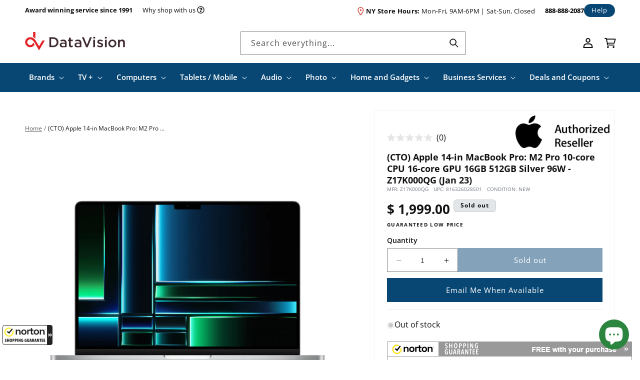

--- FILE ---
content_type: text/html; charset=utf-8
request_url: https://datavision.com/products/cto-apple-14-in-macbook-pro-m2-pro-10-core-cpu-16-core-gpu-16gb-512gb-silver-96w-z17k000qg-jan-23
body_size: 95268
content:
<!doctype html>
<html class="no-js" lang="en">
  <head>
    <meta charset="utf-8">
    <meta http-equiv="X-UA-Compatible" content="IE=edge">
    <meta name="viewport" content="width=device-width,initial-scale=1">
    <meta name="theme-color" content="">
    <link rel="canonical" href="https://datavision.com/products/cto-apple-14-in-macbook-pro-m2-pro-10-core-cpu-16-core-gpu-16gb-512gb-silver-96w-z17k000qg-jan-23"><link rel="icon" type="image/png" href="//datavision.com/cdn/shop/files/favicon_b728dbcf-12ce-4daf-8e5f-1f33025b6c35.png?crop=center&height=32&v=1701287833&width=32"><link rel="preconnect" href="https://fonts.shopifycdn.com" crossorigin><title>
      (CTO) Apple 14-in MacBook Pro: M2 Pro 10-core CPU 16-core GPU 16GB 512
 &ndash; DataVision</title>

    
      <meta name="description" content="MacBook Pro. Unparalleled pro performance.This is a CTO (Configure To Order) Mac. This has been upgraded by Apple from the base configurations. M2 Pro brings power to take on even more demanding projects. Stunning 14-inch Liquid Retina XDR display with extreme dynamic range and contrast ratio M2 Pro chip for exceptiona">
    

    

<meta property="og:site_name" content="DataVision">
<meta property="og:url" content="https://datavision.com/products/cto-apple-14-in-macbook-pro-m2-pro-10-core-cpu-16-core-gpu-16gb-512gb-silver-96w-z17k000qg-jan-23">
<meta property="og:title" content="(CTO) Apple 14-in MacBook Pro: M2 Pro 10-core CPU 16-core GPU 16GB 512">
<meta property="og:type" content="product">
<meta property="og:description" content="MacBook Pro. Unparalleled pro performance.This is a CTO (Configure To Order) Mac. This has been upgraded by Apple from the base configurations. M2 Pro brings power to take on even more demanding projects. Stunning 14-inch Liquid Retina XDR display with extreme dynamic range and contrast ratio M2 Pro chip for exceptiona"><meta property="og:image" content="http://datavision.com/cdn/shop/products/6c5124ba-98da-4602-97a0-b0a1f60ef427.jpg?v=1674594224">
  <meta property="og:image:secure_url" content="https://datavision.com/cdn/shop/products/6c5124ba-98da-4602-97a0-b0a1f60ef427.jpg?v=1674594224">
  <meta property="og:image:width" content="1500">
  <meta property="og:image:height" content="1500"><meta property="og:price:amount" content="1,999.00">
  <meta property="og:price:currency" content="USD"><meta name="twitter:site" content="@datavisionnyc"><meta name="twitter:card" content="summary_large_image">
<meta name="twitter:title" content="(CTO) Apple 14-in MacBook Pro: M2 Pro 10-core CPU 16-core GPU 16GB 512">
<meta name="twitter:description" content="MacBook Pro. Unparalleled pro performance.This is a CTO (Configure To Order) Mac. This has been upgraded by Apple from the base configurations. M2 Pro brings power to take on even more demanding projects. Stunning 14-inch Liquid Retina XDR display with extreme dynamic range and contrast ratio M2 Pro chip for exceptiona">


    <script src="//datavision.com/cdn/shop/t/98/assets/constants.js?v=58251544750838685771711658089" defer="defer"></script>
    <script src="//datavision.com/cdn/shop/t/98/assets/pubsub.js?v=158357773527763999511711658086" defer="defer"></script>
    <script src="//datavision.com/cdn/shop/t/98/assets/global.js?v=139248116715221171191711658087" defer="defer"></script>
    <script src="//datavision.com/cdn/shop/t/98/assets/timesact.js?v=104090126216867420331726205728" defer="defer"></script><script>window.performance && window.performance.mark && window.performance.mark('shopify.content_for_header.start');</script><meta name="google-site-verification" content="ha4K40kzmUwBxVyto_pi-uk7P_SCp24G9hHvfRcbpxQ">
<meta id="shopify-digital-wallet" name="shopify-digital-wallet" content="/11836364/digital_wallets/dialog">
<meta name="shopify-checkout-api-token" content="ee6fe9c78af6577e856c630bca804219">
<link rel="alternate" type="application/json+oembed" href="https://datavision.com/products/cto-apple-14-in-macbook-pro-m2-pro-10-core-cpu-16-core-gpu-16gb-512gb-silver-96w-z17k000qg-jan-23.oembed">
<script async="async" src="/checkouts/internal/preloads.js?locale=en-US"></script>
<link rel="preconnect" href="https://shop.app" crossorigin="anonymous">
<script async="async" src="https://shop.app/checkouts/internal/preloads.js?locale=en-US&shop_id=11836364" crossorigin="anonymous"></script>
<script id="apple-pay-shop-capabilities" type="application/json">{"shopId":11836364,"countryCode":"US","currencyCode":"USD","merchantCapabilities":["supports3DS"],"merchantId":"gid:\/\/shopify\/Shop\/11836364","merchantName":"DataVision","requiredBillingContactFields":["postalAddress","email"],"requiredShippingContactFields":["postalAddress","email"],"shippingType":"shipping","supportedNetworks":["visa","masterCard","amex","discover","elo","jcb"],"total":{"type":"pending","label":"DataVision","amount":"1.00"},"shopifyPaymentsEnabled":true,"supportsSubscriptions":true}</script>
<script id="shopify-features" type="application/json">{"accessToken":"ee6fe9c78af6577e856c630bca804219","betas":["rich-media-storefront-analytics"],"domain":"datavision.com","predictiveSearch":true,"shopId":11836364,"locale":"en"}</script>
<script>var Shopify = Shopify || {};
Shopify.shop = "data-vision.myshopify.com";
Shopify.locale = "en";
Shopify.currency = {"active":"USD","rate":"1.0"};
Shopify.country = "US";
Shopify.theme = {"name":"DAT [Mon Pre-prod 240328] Search Results Fix","id":126794956887,"schema_name":"Dawn","schema_version":"10.0.0","theme_store_id":null,"role":"main"};
Shopify.theme.handle = "null";
Shopify.theme.style = {"id":null,"handle":null};
Shopify.cdnHost = "datavision.com/cdn";
Shopify.routes = Shopify.routes || {};
Shopify.routes.root = "/";</script>
<script type="module">!function(o){(o.Shopify=o.Shopify||{}).modules=!0}(window);</script>
<script>!function(o){function n(){var o=[];function n(){o.push(Array.prototype.slice.apply(arguments))}return n.q=o,n}var t=o.Shopify=o.Shopify||{};t.loadFeatures=n(),t.autoloadFeatures=n()}(window);</script>
<script>
  window.ShopifyPay = window.ShopifyPay || {};
  window.ShopifyPay.apiHost = "shop.app\/pay";
  window.ShopifyPay.redirectState = null;
</script>
<script id="shop-js-analytics" type="application/json">{"pageType":"product"}</script>
<script defer="defer" async type="module" src="//datavision.com/cdn/shopifycloud/shop-js/modules/v2/client.init-shop-cart-sync_C5BV16lS.en.esm.js"></script>
<script defer="defer" async type="module" src="//datavision.com/cdn/shopifycloud/shop-js/modules/v2/chunk.common_CygWptCX.esm.js"></script>
<script type="module">
  await import("//datavision.com/cdn/shopifycloud/shop-js/modules/v2/client.init-shop-cart-sync_C5BV16lS.en.esm.js");
await import("//datavision.com/cdn/shopifycloud/shop-js/modules/v2/chunk.common_CygWptCX.esm.js");

  window.Shopify.SignInWithShop?.initShopCartSync?.({"fedCMEnabled":true,"windoidEnabled":true});

</script>
<script>
  window.Shopify = window.Shopify || {};
  if (!window.Shopify.featureAssets) window.Shopify.featureAssets = {};
  window.Shopify.featureAssets['shop-js'] = {"shop-cart-sync":["modules/v2/client.shop-cart-sync_ZFArdW7E.en.esm.js","modules/v2/chunk.common_CygWptCX.esm.js"],"init-fed-cm":["modules/v2/client.init-fed-cm_CmiC4vf6.en.esm.js","modules/v2/chunk.common_CygWptCX.esm.js"],"shop-button":["modules/v2/client.shop-button_tlx5R9nI.en.esm.js","modules/v2/chunk.common_CygWptCX.esm.js"],"shop-cash-offers":["modules/v2/client.shop-cash-offers_DOA2yAJr.en.esm.js","modules/v2/chunk.common_CygWptCX.esm.js","modules/v2/chunk.modal_D71HUcav.esm.js"],"init-windoid":["modules/v2/client.init-windoid_sURxWdc1.en.esm.js","modules/v2/chunk.common_CygWptCX.esm.js"],"shop-toast-manager":["modules/v2/client.shop-toast-manager_ClPi3nE9.en.esm.js","modules/v2/chunk.common_CygWptCX.esm.js"],"init-shop-email-lookup-coordinator":["modules/v2/client.init-shop-email-lookup-coordinator_B8hsDcYM.en.esm.js","modules/v2/chunk.common_CygWptCX.esm.js"],"init-shop-cart-sync":["modules/v2/client.init-shop-cart-sync_C5BV16lS.en.esm.js","modules/v2/chunk.common_CygWptCX.esm.js"],"avatar":["modules/v2/client.avatar_BTnouDA3.en.esm.js"],"pay-button":["modules/v2/client.pay-button_FdsNuTd3.en.esm.js","modules/v2/chunk.common_CygWptCX.esm.js"],"init-customer-accounts":["modules/v2/client.init-customer-accounts_DxDtT_ad.en.esm.js","modules/v2/client.shop-login-button_C5VAVYt1.en.esm.js","modules/v2/chunk.common_CygWptCX.esm.js","modules/v2/chunk.modal_D71HUcav.esm.js"],"init-shop-for-new-customer-accounts":["modules/v2/client.init-shop-for-new-customer-accounts_ChsxoAhi.en.esm.js","modules/v2/client.shop-login-button_C5VAVYt1.en.esm.js","modules/v2/chunk.common_CygWptCX.esm.js","modules/v2/chunk.modal_D71HUcav.esm.js"],"shop-login-button":["modules/v2/client.shop-login-button_C5VAVYt1.en.esm.js","modules/v2/chunk.common_CygWptCX.esm.js","modules/v2/chunk.modal_D71HUcav.esm.js"],"init-customer-accounts-sign-up":["modules/v2/client.init-customer-accounts-sign-up_CPSyQ0Tj.en.esm.js","modules/v2/client.shop-login-button_C5VAVYt1.en.esm.js","modules/v2/chunk.common_CygWptCX.esm.js","modules/v2/chunk.modal_D71HUcav.esm.js"],"shop-follow-button":["modules/v2/client.shop-follow-button_Cva4Ekp9.en.esm.js","modules/v2/chunk.common_CygWptCX.esm.js","modules/v2/chunk.modal_D71HUcav.esm.js"],"checkout-modal":["modules/v2/client.checkout-modal_BPM8l0SH.en.esm.js","modules/v2/chunk.common_CygWptCX.esm.js","modules/v2/chunk.modal_D71HUcav.esm.js"],"lead-capture":["modules/v2/client.lead-capture_Bi8yE_yS.en.esm.js","modules/v2/chunk.common_CygWptCX.esm.js","modules/v2/chunk.modal_D71HUcav.esm.js"],"shop-login":["modules/v2/client.shop-login_D6lNrXab.en.esm.js","modules/v2/chunk.common_CygWptCX.esm.js","modules/v2/chunk.modal_D71HUcav.esm.js"],"payment-terms":["modules/v2/client.payment-terms_CZxnsJam.en.esm.js","modules/v2/chunk.common_CygWptCX.esm.js","modules/v2/chunk.modal_D71HUcav.esm.js"]};
</script>
<script>(function() {
  var isLoaded = false;
  function asyncLoad() {
    if (isLoaded) return;
    isLoaded = true;
    var urls = ["\/\/beacon.riskified.com\/?shop=data-vision.myshopify.com","https:\/\/d3bt4yq3k408c5.cloudfront.net\/trafficguard.js?shop=data-vision.myshopify.com","https:\/\/files-shpf.mageworx.com\/productoptions\/source.js?mw_productoptions_t=1762910837\u0026shop=data-vision.myshopify.com","https:\/\/cdn.verifypass.com\/seller\/launcher.js?shop=data-vision.myshopify.com","https:\/\/app.cpscentral.com\/admside\/js\/Shopify_App\/shopify.js?shop=data-vision.myshopify.com","https:\/\/app.cpscentral.com\/admside\/js\/Shopify_App\/shopify_cart.js?shop=data-vision.myshopify.com","https:\/\/guarantee-cdn.com\/SealCore\/api\/gjs?t=Msp196\u0026SN=969035042\u0026shop=data-vision.myshopify.com"];
    for (var i = 0; i < urls.length; i++) {
      var s = document.createElement('script');
      s.type = 'text/javascript';
      s.async = true;
      s.src = urls[i];
      var x = document.getElementsByTagName('script')[0];
      x.parentNode.insertBefore(s, x);
    }
  };
  if(window.attachEvent) {
    window.attachEvent('onload', asyncLoad);
  } else {
    window.addEventListener('load', asyncLoad, false);
  }
})();</script>
<script id="__st">var __st={"a":11836364,"offset":-18000,"reqid":"7a388ee4-63ed-4549-8d28-c30b96455a90-1768789579","pageurl":"datavision.com\/products\/cto-apple-14-in-macbook-pro-m2-pro-10-core-cpu-16-core-gpu-16gb-512gb-silver-96w-z17k000qg-jan-23","u":"21c130318bf7","p":"product","rtyp":"product","rid":6852789338199};</script>
<script>window.ShopifyPaypalV4VisibilityTracking = true;</script>
<script id="captcha-bootstrap">!function(){'use strict';const t='contact',e='account',n='new_comment',o=[[t,t],['blogs',n],['comments',n],[t,'customer']],c=[[e,'customer_login'],[e,'guest_login'],[e,'recover_customer_password'],[e,'create_customer']],r=t=>t.map((([t,e])=>`form[action*='/${t}']:not([data-nocaptcha='true']) input[name='form_type'][value='${e}']`)).join(','),a=t=>()=>t?[...document.querySelectorAll(t)].map((t=>t.form)):[];function s(){const t=[...o],e=r(t);return a(e)}const i='password',u='form_key',d=['recaptcha-v3-token','g-recaptcha-response','h-captcha-response',i],f=()=>{try{return window.sessionStorage}catch{return}},m='__shopify_v',_=t=>t.elements[u];function p(t,e,n=!1){try{const o=window.sessionStorage,c=JSON.parse(o.getItem(e)),{data:r}=function(t){const{data:e,action:n}=t;return t[m]||n?{data:e,action:n}:{data:t,action:n}}(c);for(const[e,n]of Object.entries(r))t.elements[e]&&(t.elements[e].value=n);n&&o.removeItem(e)}catch(o){console.error('form repopulation failed',{error:o})}}const l='form_type',E='cptcha';function T(t){t.dataset[E]=!0}const w=window,h=w.document,L='Shopify',v='ce_forms',y='captcha';let A=!1;((t,e)=>{const n=(g='f06e6c50-85a8-45c8-87d0-21a2b65856fe',I='https://cdn.shopify.com/shopifycloud/storefront-forms-hcaptcha/ce_storefront_forms_captcha_hcaptcha.v1.5.2.iife.js',D={infoText:'Protected by hCaptcha',privacyText:'Privacy',termsText:'Terms'},(t,e,n)=>{const o=w[L][v],c=o.bindForm;if(c)return c(t,g,e,D).then(n);var r;o.q.push([[t,g,e,D],n]),r=I,A||(h.body.append(Object.assign(h.createElement('script'),{id:'captcha-provider',async:!0,src:r})),A=!0)});var g,I,D;w[L]=w[L]||{},w[L][v]=w[L][v]||{},w[L][v].q=[],w[L][y]=w[L][y]||{},w[L][y].protect=function(t,e){n(t,void 0,e),T(t)},Object.freeze(w[L][y]),function(t,e,n,w,h,L){const[v,y,A,g]=function(t,e,n){const i=e?o:[],u=t?c:[],d=[...i,...u],f=r(d),m=r(i),_=r(d.filter((([t,e])=>n.includes(e))));return[a(f),a(m),a(_),s()]}(w,h,L),I=t=>{const e=t.target;return e instanceof HTMLFormElement?e:e&&e.form},D=t=>v().includes(t);t.addEventListener('submit',(t=>{const e=I(t);if(!e)return;const n=D(e)&&!e.dataset.hcaptchaBound&&!e.dataset.recaptchaBound,o=_(e),c=g().includes(e)&&(!o||!o.value);(n||c)&&t.preventDefault(),c&&!n&&(function(t){try{if(!f())return;!function(t){const e=f();if(!e)return;const n=_(t);if(!n)return;const o=n.value;o&&e.removeItem(o)}(t);const e=Array.from(Array(32),(()=>Math.random().toString(36)[2])).join('');!function(t,e){_(t)||t.append(Object.assign(document.createElement('input'),{type:'hidden',name:u})),t.elements[u].value=e}(t,e),function(t,e){const n=f();if(!n)return;const o=[...t.querySelectorAll(`input[type='${i}']`)].map((({name:t})=>t)),c=[...d,...o],r={};for(const[a,s]of new FormData(t).entries())c.includes(a)||(r[a]=s);n.setItem(e,JSON.stringify({[m]:1,action:t.action,data:r}))}(t,e)}catch(e){console.error('failed to persist form',e)}}(e),e.submit())}));const S=(t,e)=>{t&&!t.dataset[E]&&(n(t,e.some((e=>e===t))),T(t))};for(const o of['focusin','change'])t.addEventListener(o,(t=>{const e=I(t);D(e)&&S(e,y())}));const B=e.get('form_key'),M=e.get(l),P=B&&M;t.addEventListener('DOMContentLoaded',(()=>{const t=y();if(P)for(const e of t)e.elements[l].value===M&&p(e,B);[...new Set([...A(),...v().filter((t=>'true'===t.dataset.shopifyCaptcha))])].forEach((e=>S(e,t)))}))}(h,new URLSearchParams(w.location.search),n,t,e,['guest_login'])})(!0,!0)}();</script>
<script integrity="sha256-4kQ18oKyAcykRKYeNunJcIwy7WH5gtpwJnB7kiuLZ1E=" data-source-attribution="shopify.loadfeatures" defer="defer" src="//datavision.com/cdn/shopifycloud/storefront/assets/storefront/load_feature-a0a9edcb.js" crossorigin="anonymous"></script>
<script crossorigin="anonymous" defer="defer" src="//datavision.com/cdn/shopifycloud/storefront/assets/shopify_pay/storefront-65b4c6d7.js?v=20250812"></script>
<script data-source-attribution="shopify.dynamic_checkout.dynamic.init">var Shopify=Shopify||{};Shopify.PaymentButton=Shopify.PaymentButton||{isStorefrontPortableWallets:!0,init:function(){window.Shopify.PaymentButton.init=function(){};var t=document.createElement("script");t.src="https://datavision.com/cdn/shopifycloud/portable-wallets/latest/portable-wallets.en.js",t.type="module",document.head.appendChild(t)}};
</script>
<script data-source-attribution="shopify.dynamic_checkout.buyer_consent">
  function portableWalletsHideBuyerConsent(e){var t=document.getElementById("shopify-buyer-consent"),n=document.getElementById("shopify-subscription-policy-button");t&&n&&(t.classList.add("hidden"),t.setAttribute("aria-hidden","true"),n.removeEventListener("click",e))}function portableWalletsShowBuyerConsent(e){var t=document.getElementById("shopify-buyer-consent"),n=document.getElementById("shopify-subscription-policy-button");t&&n&&(t.classList.remove("hidden"),t.removeAttribute("aria-hidden"),n.addEventListener("click",e))}window.Shopify?.PaymentButton&&(window.Shopify.PaymentButton.hideBuyerConsent=portableWalletsHideBuyerConsent,window.Shopify.PaymentButton.showBuyerConsent=portableWalletsShowBuyerConsent);
</script>
<script data-source-attribution="shopify.dynamic_checkout.cart.bootstrap">document.addEventListener("DOMContentLoaded",(function(){function t(){return document.querySelector("shopify-accelerated-checkout-cart, shopify-accelerated-checkout")}if(t())Shopify.PaymentButton.init();else{new MutationObserver((function(e,n){t()&&(Shopify.PaymentButton.init(),n.disconnect())})).observe(document.body,{childList:!0,subtree:!0})}}));
</script>
<link id="shopify-accelerated-checkout-styles" rel="stylesheet" media="screen" href="https://datavision.com/cdn/shopifycloud/portable-wallets/latest/accelerated-checkout-backwards-compat.css" crossorigin="anonymous">
<style id="shopify-accelerated-checkout-cart">
        #shopify-buyer-consent {
  margin-top: 1em;
  display: inline-block;
  width: 100%;
}

#shopify-buyer-consent.hidden {
  display: none;
}

#shopify-subscription-policy-button {
  background: none;
  border: none;
  padding: 0;
  text-decoration: underline;
  font-size: inherit;
  cursor: pointer;
}

#shopify-subscription-policy-button::before {
  box-shadow: none;
}

      </style>
<script id="sections-script" data-sections="header" defer="defer" src="//datavision.com/cdn/shop/t/98/compiled_assets/scripts.js?25323"></script>
<script>window.performance && window.performance.mark && window.performance.mark('shopify.content_for_header.end');</script>


    <style data-shopify>
      @font-face {
  font-family: "Open Sans";
  font-weight: 400;
  font-style: normal;
  font-display: swap;
  src: url("//datavision.com/cdn/fonts/open_sans/opensans_n4.c32e4d4eca5273f6d4ee95ddf54b5bbb75fc9b61.woff2") format("woff2"),
       url("//datavision.com/cdn/fonts/open_sans/opensans_n4.5f3406f8d94162b37bfa232b486ac93ee892406d.woff") format("woff");
}

      @font-face {
  font-family: "Open Sans";
  font-weight: 600;
  font-style: normal;
  font-display: swap;
  src: url("//datavision.com/cdn/fonts/open_sans/opensans_n6.15aeff3c913c3fe570c19cdfeed14ce10d09fb08.woff2") format("woff2"),
       url("//datavision.com/cdn/fonts/open_sans/opensans_n6.14bef14c75f8837a87f70ce22013cb146ee3e9f3.woff") format("woff");
}

      @font-face {
  font-family: "Open Sans";
  font-weight: 700;
  font-style: normal;
  font-display: swap;
  src: url("//datavision.com/cdn/fonts/open_sans/opensans_n7.a9393be1574ea8606c68f4441806b2711d0d13e4.woff2") format("woff2"),
       url("//datavision.com/cdn/fonts/open_sans/opensans_n7.7b8af34a6ebf52beb1a4c1d8c73ad6910ec2e553.woff") format("woff");
}

      @font-face {
  font-family: "Open Sans";
  font-weight: 400;
  font-style: italic;
  font-display: swap;
  src: url("//datavision.com/cdn/fonts/open_sans/opensans_i4.6f1d45f7a46916cc95c694aab32ecbf7509cbf33.woff2") format("woff2"),
       url("//datavision.com/cdn/fonts/open_sans/opensans_i4.4efaa52d5a57aa9a57c1556cc2b7465d18839daa.woff") format("woff");
}

      @font-face {
  font-family: "Open Sans";
  font-weight: 700;
  font-style: italic;
  font-display: swap;
  src: url("//datavision.com/cdn/fonts/open_sans/opensans_i7.916ced2e2ce15f7fcd95d196601a15e7b89ee9a4.woff2") format("woff2"),
       url("//datavision.com/cdn/fonts/open_sans/opensans_i7.99a9cff8c86ea65461de497ade3d515a98f8b32a.woff") format("woff");
}

      @font-face {
  font-family: "Open Sans";
  font-weight: 400;
  font-style: normal;
  font-display: swap;
  src: url("//datavision.com/cdn/fonts/open_sans/opensans_n4.c32e4d4eca5273f6d4ee95ddf54b5bbb75fc9b61.woff2") format("woff2"),
       url("//datavision.com/cdn/fonts/open_sans/opensans_n4.5f3406f8d94162b37bfa232b486ac93ee892406d.woff") format("woff");
}


      
        :root,
        .color-background-1 {
          --color-background: 255,255,255;
        
          --gradient-background: #ffffff;
        
        --color-foreground: 0,0,0;
        --color-shadow: 18,18,18;
        --color-button: 8,71,116;
        --color-button-text: 255,255,255;
        --color-secondary-button: 255,255,255;
        --color-secondary-button-text: 8,71,116;
        --color-link: 8,71,116;
        --color-badge-foreground: 0,0,0;
        --color-badge-background: 255,255,255;
        --color-badge-border: 0,0,0;
        --payment-terms-background-color: rgb(255 255 255);
      }
      
        
        .color-background-2 {
          --color-background: 255,255,255;
        
          --gradient-background: #ffffff;
        
        --color-foreground: 17,17,17;
        --color-shadow: 18,18,18;
        --color-button: 8,71,116;
        --color-button-text: 255,255,255;
        --color-secondary-button: 255,255,255;
        --color-secondary-button-text: 8,71,116;
        --color-link: 8,71,116;
        --color-badge-foreground: 17,17,17;
        --color-badge-background: 255,255,255;
        --color-badge-border: 17,17,17;
        --payment-terms-background-color: rgb(255 255 255);
      }
      
        
        .color-inverse {
          --color-background: 8,71,116;
        
          --gradient-background: #084774;
        
        --color-foreground: 255,255,255;
        --color-shadow: 18,18,18;
        --color-button: 255,255,255;
        --color-button-text: 17,17,17;
        --color-secondary-button: 8,71,116;
        --color-secondary-button-text: 255,255,255;
        --color-link: 255,255,255;
        --color-badge-foreground: 255,255,255;
        --color-badge-background: 8,71,116;
        --color-badge-border: 255,255,255;
        --payment-terms-background-color: rgb(8 71 116);
      }
      
        
        .color-accent-1 {
          --color-background: 227,230,232;
        
          --gradient-background: #e3e6e8;
        
        --color-foreground: 17,17,17;
        --color-shadow: 18,18,18;
        --color-button: 8,71,116;
        --color-button-text: 255,255,255;
        --color-secondary-button: 227,230,232;
        --color-secondary-button-text: 8,71,116;
        --color-link: 8,71,116;
        --color-badge-foreground: 17,17,17;
        --color-badge-background: 227,230,232;
        --color-badge-border: 17,17,17;
        --payment-terms-background-color: rgb(227 230 232);
      }
      
        
        .color-accent-2 {
          --color-background: 17,17,17;
        
          --gradient-background: #111111;
        
        --color-foreground: 255,255,255;
        --color-shadow: 18,18,18;
        --color-button: 255,255,255;
        --color-button-text: 8,71,116;
        --color-secondary-button: 17,17,17;
        --color-secondary-button-text: 255,255,255;
        --color-link: 255,255,255;
        --color-badge-foreground: 255,255,255;
        --color-badge-background: 17,17,17;
        --color-badge-border: 255,255,255;
        --payment-terms-background-color: rgb(17 17 17);
      }
      
        
        .color-scheme-278ecf31-e5ac-4b14-8bb7-ddf893dc0ba5 {
          --color-background: 243,245,246;
        
          --gradient-background: #f3f5f6;
        
        --color-foreground: 44,33,35;
        --color-shadow: 18,18,18;
        --color-button: 8,71,116;
        --color-button-text: 255,255,255;
        --color-secondary-button: 243,245,246;
        --color-secondary-button-text: 8,71,116;
        --color-link: 8,71,116;
        --color-badge-foreground: 44,33,35;
        --color-badge-background: 243,245,246;
        --color-badge-border: 44,33,35;
        --payment-terms-background-color: rgb(243 245 246);
      }
      
        
        .color-scheme-daf73c81-4cda-4d20-8b8a-c14af133ee25 {
          --color-background: 43,32,35;
        
          --gradient-background: #2b2023;
        
        --color-foreground: 255,255,255;
        --color-shadow: 18,18,18;
        --color-button: 245,245,245;
        --color-button-text: 43,32,35;
        --color-secondary-button: 43,32,35;
        --color-secondary-button-text: 245,245,245;
        --color-link: 245,245,245;
        --color-badge-foreground: 255,255,255;
        --color-badge-background: 43,32,35;
        --color-badge-border: 255,255,255;
        --payment-terms-background-color: rgb(43 32 35);
      }
      

      body, .color-background-1, .color-background-2, .color-inverse, .color-accent-1, .color-accent-2, .color-scheme-278ecf31-e5ac-4b14-8bb7-ddf893dc0ba5, .color-scheme-daf73c81-4cda-4d20-8b8a-c14af133ee25 {
        color: rgb(var(--color-foreground));
        background-color: rgb(var(--color-background));
      }

      :root {
        --font-body-family: "Open Sans", sans-serif;
        --font-body-style: normal;
        --font-body-weight: 400;
        --font-body-weight-bold: 700;

        --font-heading-family: "Open Sans", sans-serif;
        --font-heading-style: normal;
        --font-heading-weight: 400;

        --font-body-scale: 1.0;
        --font-heading-scale: 1.0;

        --media-padding: px;
        --media-border-opacity: 0.05;
        --media-border-width: 1px;
        --media-radius: 0px;
        --media-shadow-opacity: 0.0;
        --media-shadow-horizontal-offset: 0px;
        --media-shadow-vertical-offset: 4px;
        --media-shadow-blur-radius: 5px;
        --media-shadow-visible: 0;

        --page-width: 140rem;
        --page-width-margin: 0rem;

        --product-card-image-padding: 0.8rem;
        --product-card-corner-radius: 0.0rem;
        --product-card-text-alignment: left;
        --product-card-border-width: 0.0rem;
        --product-card-border-opacity: 0.1;
        --product-card-shadow-opacity: 0.0;
        --product-card-shadow-visible: 0;
        --product-card-shadow-horizontal-offset: 0.0rem;
        --product-card-shadow-vertical-offset: 0.4rem;
        --product-card-shadow-blur-radius: 0.5rem;

        --collection-card-image-padding: 0.0rem;
        --collection-card-corner-radius: 0.0rem;
        --collection-card-text-alignment: left;
        --collection-card-border-width: 0.0rem;
        --collection-card-border-opacity: 0.0;
        --collection-card-shadow-opacity: 0.1;
        --collection-card-shadow-visible: 1;
        --collection-card-shadow-horizontal-offset: 0.0rem;
        --collection-card-shadow-vertical-offset: 0.0rem;
        --collection-card-shadow-blur-radius: 0.0rem;

        --blog-card-image-padding: 0.0rem;
        --blog-card-corner-radius: 0.0rem;
        --blog-card-text-alignment: left;
        --blog-card-border-width: 0.0rem;
        --blog-card-border-opacity: 0.0;
        --blog-card-shadow-opacity: 0.1;
        --blog-card-shadow-visible: 1;
        --blog-card-shadow-horizontal-offset: 0.0rem;
        --blog-card-shadow-vertical-offset: 0.0rem;
        --blog-card-shadow-blur-radius: 0.0rem;

        --badge-corner-radius: 0.6rem;

        --popup-border-width: 1px;
        --popup-border-opacity: 0.1;
        --popup-corner-radius: 0px;
        --popup-shadow-opacity: 0.0;
        --popup-shadow-horizontal-offset: 0px;
        --popup-shadow-vertical-offset: 4px;
        --popup-shadow-blur-radius: 5px;

        --drawer-border-width: 1px;
        --drawer-border-opacity: 0.1;
        --drawer-shadow-opacity: 0.0;
        --drawer-shadow-horizontal-offset: 0px;
        --drawer-shadow-vertical-offset: 4px;
        --drawer-shadow-blur-radius: 5px;

        --spacing-sections-desktop: 0px;
        --spacing-sections-mobile: 0px;

        --grid-desktop-vertical-spacing: 16px;
        --grid-desktop-horizontal-spacing: 16px;
        --grid-mobile-vertical-spacing: 16px;
        --grid-mobile-horizontal-spacing: 16px;

        --text-boxes-border-opacity: 0.1;
        --text-boxes-border-width: 0px;
        --text-boxes-radius: 0px;
        --text-boxes-shadow-opacity: 0.0;
        --text-boxes-shadow-visible: 0;
        --text-boxes-shadow-horizontal-offset: 0px;
        --text-boxes-shadow-vertical-offset: 4px;
        --text-boxes-shadow-blur-radius: 5px;

        --buttons-radius: 0px;
        --buttons-radius-outset: 0px;
        --buttons-border-width: 0px;
        --buttons-border-opacity: 1.0;
        --buttons-shadow-opacity: 1.0;
        --buttons-shadow-visible: 1;
        --buttons-shadow-horizontal-offset: 0px;
        --buttons-shadow-vertical-offset: 0px;
        --buttons-shadow-blur-radius: 0px;
        --buttons-border-offset: 0.3px;

        --inputs-radius: 0px;
        --inputs-border-width: 1px;
        --inputs-border-opacity: 0.55;
        --inputs-shadow-opacity: 0.0;
        --inputs-shadow-horizontal-offset: 0px;
        --inputs-margin-offset: 0px;
        --inputs-shadow-vertical-offset: 4px;
        --inputs-shadow-blur-radius: 5px;
        --inputs-radius-outset: 0px;

        --variant-pills-radius: 8px;
        --variant-pills-border-width: 1px;
        --variant-pills-border-opacity: 0.55;
        --variant-pills-shadow-opacity: 1.0;
        --variant-pills-shadow-horizontal-offset: 2px;
        --variant-pills-shadow-vertical-offset: 2px;
        --variant-pills-shadow-blur-radius: 0px;
      }

      *,
      *::before,
      *::after {
        box-sizing: inherit;
      }

      html {
        box-sizing: border-box;
        font-size: calc(var(--font-body-scale) * 62.5%);
        height: 100%;
      }

      body {
        display: grid;
        grid-template-rows: auto auto 1fr auto;
        grid-template-columns: 100%;
        min-height: 100%;
        margin: 0;
        font-size: 1.5rem;
        letter-spacing: normal;
        line-height: calc(1 + 0.8 / var(--font-body-scale));
        font-family: var(--font-body-family);
        font-style: var(--font-body-style);
        font-weight: var(--font-body-weight);
      }

      @media screen and (min-width: 750px) {
        body {
          font-size: 1.6rem;
        }
      }
    </style>

    <link href="//datavision.com/cdn/shop/t/98/assets/base.css?v=103310927243721257691711658086" rel="stylesheet" type="text/css" media="all" />
    <link href="//datavision.com/cdn/shop/t/98/assets/custom.css?v=24829089927399893051742318698" rel="stylesheet" type="text/css" media="all" />
<link rel="preload" as="font" href="//datavision.com/cdn/fonts/open_sans/opensans_n4.c32e4d4eca5273f6d4ee95ddf54b5bbb75fc9b61.woff2" type="font/woff2" crossorigin><link rel="preload" as="font" href="//datavision.com/cdn/fonts/open_sans/opensans_n4.c32e4d4eca5273f6d4ee95ddf54b5bbb75fc9b61.woff2" type="font/woff2" crossorigin><link
        rel="stylesheet"
        href="//datavision.com/cdn/shop/t/98/assets/component-predictive-search.css?v=21503977571928737091711658089"
        media="print"
        onload="this.media='all'"
      ><script>
      document.documentElement.className = document.documentElement.className.replace('no-js', 'js');
      if (Shopify.designMode) {
        document.documentElement.classList.add('shopify-design-mode');
      }
    </script>
    

    <!-- Global site tag (gtag.js) - Google Ads: 1070395354 -->
    <script async src="https://www.googletagmanager.com/gtag/js?id=AW-1070395354"></script>
    <script>
      window.dataLayer = window.dataLayer || [];
      function gtag(){dataLayer.push(arguments);}
      gtag('js', new Date());

      gtag('config', 'AW-1070395354');
    </script>
    <script src='https://appdevelopergroup.co/apps/smartbadge/js/smartbadge.js?shop=data-vision.myshopify.com' type='text/javascript'></script>
    <!-- BeginConsistentCartAddon -->  <script>    Shopify.customer_logged_in = false ;  Shopify.customer_email = "" ;  Shopify.log_uuids = true;    </script>  <!-- EndConsistentCartAddon -->
    <!-- manual install of rebuy for staging -->
    <script async src="https://cdn.rebuyengine.com/onsite/js/rebuy.js?shop=data-vision.myshopify.com"></script>

    
    









<script src="//datavision.com/cdn/shop/t/98/assets/jquery3.js?v=125460993922723132401711658086" defer></script>


<link href="//datavision.com/cdn/shop/t/98/assets/tailwind.mon.css?v=127296204882325179161711658086" rel="stylesheet" type="text/css" media="all" />

  
  <!-- "snippets/shogun-head.liquid" was not rendered, the associated app was uninstalled -->
<!-- BEGIN app block: shopify://apps/chatra-live-chat-chatbot/blocks/widget/3617185a-5880-4550-b1d3-81cdb9d37290 --><script src="" async></script>

<!-- END app block --><!-- BEGIN app block: shopify://apps/uso-ultimate-special-offers/blocks/app-embed/27e7496f-1710-4d6e-8269-9d221925aac7 --><script data-cfasync="false" data-no-instant>
  window.jQuery ||
    document.write("<script src='https://ajax.googleapis.com/ajax/libs/jquery/2.2.4/jquery.min.js'>\x3C/script>");
</script>

<script type="text/javascript">
   
   window.saso = {
     shop_slug: "data-vision",
     money_format: "$ {{amount}}",
     customer: null,
     cart: null,
     cart_path: "/cart",
     // Change to "EMBEDDED" to use the embedded cart discounts. Requires the theme to have
     // the saso-* elements installed.
     cartDiscountRenderMethod: "SECTION"
   }
   window.saso_extras = {}

   

   

   


   
   
     
     window.saso.product = {
       id: 6852789338199,
       price: 199900,
     };
     window.saso.product_collections = []
     
     window.saso.product_collections.push(290899587)
     
     window.saso.product_collections.push(269222674519)
     
     window.saso.product_collections.push(270990409815)
     

     window.saso_extras.product = {"id":6852789338199,"title":"(CTO) Apple 14-in MacBook Pro: M2 Pro 10-core CPU 16-core GPU 16GB 512GB Silver 96W - Z17K000QG (Jan 23)","handle":"cto-apple-14-in-macbook-pro-m2-pro-10-core-cpu-16-core-gpu-16gb-512gb-silver-96w-z17k000qg-jan-23","description":"\u003cp\u003e\u003cstrong\u003eMacBook Pro. Unparalleled pro performance.\u003cbr\u003e\u003cbr\u003e\u003c\/strong\u003eThis is a CTO (Configure To Order) Mac. This has been upgraded by Apple from the base configurations.\u003c\/p\u003e\u003cbr\u003e\n \u003cul\u003eM2 Pro brings power to take on even more demanding projects. \n \u003cul\u003e\n \u003cli data-mce-fragment=\"1\"\u003eStunning 14-inch Liquid Retina XDR display with extreme dynamic range and contrast ratio\u003c\/li\u003e\n \u003cli data-mce-fragment=\"1\"\u003eM2 Pro chip for exceptional speed and power\u003c\/li\u003e\n \u003cli data-mce-fragment=\"1\"\u003e10-core CPU to fly through pro workflows quicker than ever\u003c\/li\u003e\n \u003cli data-mce-fragment=\"1\"\u003e16-core GPU for graphics-intensive apps and games\u003c\/li\u003e\n \u003cli data-mce-fragment=\"1\"\u003e16GB of unified memory makes everything you do fast and fluid\u003c\/li\u003e\n \u003cli data-mce-fragment=\"1\"\u003eUp to 18 hours of battery life\u003c\/li\u003e\n \u003cli data-mce-fragment=\"1\"\u003e512GB of superfast SSD storage launches apps and opens files in an instant\u003c\/li\u003e\n \u003cli data-mce-fragment=\"1\"\u003e1080p FaceTime HD camera\u003c\/li\u003e\n \u003cli data-mce-fragment=\"1\"\u003eSix-speaker sound system with force-cancelling woofers\u003c\/li\u003e\n \u003cli data-mce-fragment=\"1\"\u003eStudio-quality three-microphone array captures your voice more clearly\u003c\/li\u003e\n \u003cli data-mce-fragment=\"1\"\u003eThree Thunderbolt 4 ports, HDMI port, SDXC card slot, headphone jack, MagSafe charging port\u003c\/li\u003e\n \u003cli data-mce-fragment=\"1\"\u003eWi-Fi 6E wireless connectivity for up to 2x faster throughput\u003c\/li\u003e\n \u003cli data-mce-fragment=\"1\"\u003eBacklit Magic Keyboard with Touch ID for secure unlock and payments\u003c\/li\u003e\n \u003cli data-mce-fragment=\"1\"\u003emacOS Ventura gives you powerful new ways to get more done, share, and collaborate—across all your Apple devices\u003c\/li\u003e\n \u003c\/ul\u003e\n \u003cbr\u003e\u003cp\u003e\u003cstrong\u003eIn The Box\u003c\/strong\u003e\u003cbr\u003e-14-inch MacBook Pro\u003cbr\u003e-96W USB-C Power Adapter\u003cbr\u003e-USB-C to MagSafe 3 Cable (2 m)\u003c\/p\u003e\n\u003c\/ul\u003e","published_at":"2023-01-24T11:03:32-05:00","created_at":"2023-01-24T16:03:33-05:00","vendor":"Apple","type":"MacBook Pro","tags":["APPLECTO","AppleJan2023","capacity__512GB","color__Silver","MacBook Pro","Memory Capacity__16 GB","memory__16GB","Processor Manufacturer__Apple M2 Pro 10C CPU 16C GPU","processor__Apple M2 Pro 10C CPU - 16C GPU","Recycling4","Solid State Drive Capacity__512 GB","spo-default","spo-disabled","spo-notify-me-disabled","unavailable","wh-35773874263-oos","wh-35773907031-oos","wh-35774038103-oos","wh-35774070871-oos","wh-44160526-oos","wh-60918530135-oos","wh-61148037207-oos","wh-62100242519-oos"],"price":199900,"price_min":199900,"price_max":199900,"available":false,"price_varies":false,"compare_at_price":201900,"compare_at_price_min":201900,"compare_at_price_max":201900,"compare_at_price_varies":false,"variants":[{"id":40097034240087,"title":"Default Title","option1":"Default Title","option2":null,"option3":null,"sku":"Z17K000QG","requires_shipping":true,"taxable":true,"featured_image":null,"available":false,"name":"(CTO) Apple 14-in MacBook Pro: M2 Pro 10-core CPU 16-core GPU 16GB 512GB Silver 96W - Z17K000QG (Jan 23)","public_title":null,"options":["Default Title"],"price":199900,"weight":1814,"compare_at_price":201900,"inventory_quantity":0,"inventory_management":"shopify","inventory_policy":"deny","barcode":"816326028501","requires_selling_plan":false,"selling_plan_allocations":[],"quantity_rule":{"min":1,"max":null,"increment":1}}],"images":["\/\/datavision.com\/cdn\/shop\/products\/6c5124ba-98da-4602-97a0-b0a1f60ef427.jpg?v=1674594224","\/\/datavision.com\/cdn\/shop\/products\/550537e2-cae2-4f89-81f2-a8c9be955058.jpg?v=1674594224","\/\/datavision.com\/cdn\/shop\/products\/ffa6e699-ab83-4687-99b9-5812fede4286.jpg?v=1674594224","\/\/datavision.com\/cdn\/shop\/products\/bf423257-d153-4ac2-ae2f-697e7b267535.jpg?v=1674594224","\/\/datavision.com\/cdn\/shop\/products\/c9d9d44e-e8be-4fcc-afbc-6896bddf3d79.jpg?v=1674594224"],"featured_image":"\/\/datavision.com\/cdn\/shop\/products\/6c5124ba-98da-4602-97a0-b0a1f60ef427.jpg?v=1674594224","options":["Title"],"media":[{"alt":null,"id":22350822277207,"position":1,"preview_image":{"aspect_ratio":1.0,"height":1500,"width":1500,"src":"\/\/datavision.com\/cdn\/shop\/products\/6c5124ba-98da-4602-97a0-b0a1f60ef427.jpg?v=1674594224"},"aspect_ratio":1.0,"height":1500,"media_type":"image","src":"\/\/datavision.com\/cdn\/shop\/products\/6c5124ba-98da-4602-97a0-b0a1f60ef427.jpg?v=1674594224","width":1500},{"alt":null,"id":22350822309975,"position":2,"preview_image":{"aspect_ratio":1.0,"height":1500,"width":1500,"src":"\/\/datavision.com\/cdn\/shop\/products\/550537e2-cae2-4f89-81f2-a8c9be955058.jpg?v=1674594224"},"aspect_ratio":1.0,"height":1500,"media_type":"image","src":"\/\/datavision.com\/cdn\/shop\/products\/550537e2-cae2-4f89-81f2-a8c9be955058.jpg?v=1674594224","width":1500},{"alt":null,"id":22350822342743,"position":3,"preview_image":{"aspect_ratio":1.0,"height":750,"width":750,"src":"\/\/datavision.com\/cdn\/shop\/products\/ffa6e699-ab83-4687-99b9-5812fede4286.jpg?v=1674594224"},"aspect_ratio":1.0,"height":750,"media_type":"image","src":"\/\/datavision.com\/cdn\/shop\/products\/ffa6e699-ab83-4687-99b9-5812fede4286.jpg?v=1674594224","width":750},{"alt":null,"id":22350822375511,"position":4,"preview_image":{"aspect_ratio":1.0,"height":1500,"width":1500,"src":"\/\/datavision.com\/cdn\/shop\/products\/bf423257-d153-4ac2-ae2f-697e7b267535.jpg?v=1674594224"},"aspect_ratio":1.0,"height":1500,"media_type":"image","src":"\/\/datavision.com\/cdn\/shop\/products\/bf423257-d153-4ac2-ae2f-697e7b267535.jpg?v=1674594224","width":1500},{"alt":null,"id":22350822408279,"position":5,"preview_image":{"aspect_ratio":1.0,"height":1500,"width":1500,"src":"\/\/datavision.com\/cdn\/shop\/products\/c9d9d44e-e8be-4fcc-afbc-6896bddf3d79.jpg?v=1674594224"},"aspect_ratio":1.0,"height":1500,"media_type":"image","src":"\/\/datavision.com\/cdn\/shop\/products\/c9d9d44e-e8be-4fcc-afbc-6896bddf3d79.jpg?v=1674594224","width":1500}],"requires_selling_plan":false,"selling_plan_groups":[],"content":"\u003cp\u003e\u003cstrong\u003eMacBook Pro. Unparalleled pro performance.\u003cbr\u003e\u003cbr\u003e\u003c\/strong\u003eThis is a CTO (Configure To Order) Mac. This has been upgraded by Apple from the base configurations.\u003c\/p\u003e\u003cbr\u003e\n \u003cul\u003eM2 Pro brings power to take on even more demanding projects. \n \u003cul\u003e\n \u003cli data-mce-fragment=\"1\"\u003eStunning 14-inch Liquid Retina XDR display with extreme dynamic range and contrast ratio\u003c\/li\u003e\n \u003cli data-mce-fragment=\"1\"\u003eM2 Pro chip for exceptional speed and power\u003c\/li\u003e\n \u003cli data-mce-fragment=\"1\"\u003e10-core CPU to fly through pro workflows quicker than ever\u003c\/li\u003e\n \u003cli data-mce-fragment=\"1\"\u003e16-core GPU for graphics-intensive apps and games\u003c\/li\u003e\n \u003cli data-mce-fragment=\"1\"\u003e16GB of unified memory makes everything you do fast and fluid\u003c\/li\u003e\n \u003cli data-mce-fragment=\"1\"\u003eUp to 18 hours of battery life\u003c\/li\u003e\n \u003cli data-mce-fragment=\"1\"\u003e512GB of superfast SSD storage launches apps and opens files in an instant\u003c\/li\u003e\n \u003cli data-mce-fragment=\"1\"\u003e1080p FaceTime HD camera\u003c\/li\u003e\n \u003cli data-mce-fragment=\"1\"\u003eSix-speaker sound system with force-cancelling woofers\u003c\/li\u003e\n \u003cli data-mce-fragment=\"1\"\u003eStudio-quality three-microphone array captures your voice more clearly\u003c\/li\u003e\n \u003cli data-mce-fragment=\"1\"\u003eThree Thunderbolt 4 ports, HDMI port, SDXC card slot, headphone jack, MagSafe charging port\u003c\/li\u003e\n \u003cli data-mce-fragment=\"1\"\u003eWi-Fi 6E wireless connectivity for up to 2x faster throughput\u003c\/li\u003e\n \u003cli data-mce-fragment=\"1\"\u003eBacklit Magic Keyboard with Touch ID for secure unlock and payments\u003c\/li\u003e\n \u003cli data-mce-fragment=\"1\"\u003emacOS Ventura gives you powerful new ways to get more done, share, and collaborate—across all your Apple devices\u003c\/li\u003e\n \u003c\/ul\u003e\n \u003cbr\u003e\u003cp\u003e\u003cstrong\u003eIn The Box\u003c\/strong\u003e\u003cbr\u003e-14-inch MacBook Pro\u003cbr\u003e-96W USB-C Power Adapter\u003cbr\u003e-USB-C to MagSafe 3 Cable (2 m)\u003c\/p\u003e\n\u003c\/ul\u003e"};
   
   

   

   
    window.saso.cart = {"note":null,"attributes":{},"original_total_price":0,"total_price":0,"total_discount":0,"total_weight":0.0,"item_count":0,"items":[],"requires_shipping":false,"currency":"USD","items_subtotal_price":0,"cart_level_discount_applications":[],"checkout_charge_amount":0}
     delete window.saso.cart.note
     window.saso.cart_collections = {}
     
  if (typeof window.saso.cart.items == "object") {
     	for (var i=0; i<window.saso.cart.items.length; i++) {
         	["sku", "grams", "vendor", "url", "image", "handle", "requires_shipping", "product_type", "product_description"].map(function(a) {
           		delete window.saso.cart.items[i][a]
         	})
     	}
     }
   

   window.saso.page_type = "product"
   if (typeof window.location == "object" && typeof window.location.pathname == "string") {
     if (window.location.pathname.indexOf('/checkouts/') > -1) {
       window.saso.page_type = "checkout"
     }
   }
</script>

<link href="//cdn.shopify.com/extensions/0199f3c7-d5e3-7d5c-86c6-dcbf546539b3/ultimate-special-offers-18/assets/popup.css" rel="stylesheet" type="text/css" media="all" />
<link href="//cdn.shopify.com/extensions/0199f3c7-d5e3-7d5c-86c6-dcbf546539b3/ultimate-special-offers-18/assets/special-offers.scss.css" rel="stylesheet" type="text/css" media="all" />


  <!-- BEGIN app snippet: special-offers-templates -->

<script id="saso-volume-discount-tiers" type="text/x-handlebars-template" data-no-instant>
<div class="saso-volume-discount-tiers">
    <h4>{{{product_message}}}</h4>

	<table class="saso-table">
    	<thead>
			<tr>
            	<th>Minimum Qty</th>
                <th>{{# if price_type_flat}}Price per item{{/if}}{{# if price_type_percent}}Discount{{/if}}</th>
            	<!--<th>&nbsp;</th>-->
  			</tr>
        </thead>

        <tbody>
        {{#tiers}}
    	<tr>
        	<td>{{{quantity}}}+</td>
        	<td>{{{price.title}}}<!-- {{{price_flat.title}}} --></td>
            <!-- <td><a href="#" class="saso-add-to-cart" data-quantity="{{{quantity}}}">Add to Cart</a></td> -->
  		</tr>
    	{{/tiers}}
        </tbody>
    </table>
</div>
</script>

<script id="saso-cross-sell-popup" type="text/x-handlebars-template" data-no-instant>
<div class="saso-cross-sell-popup {{#if products.length}}{{else}}saso-cross-sell-popup0{{/if}}">
    <span class="saso-message">{{{notifications_message}}}</span>
    <br>

	<div class="saso-products-container">
	<table><tr>
    {{#products}}
    <td class="saso-product-container" data-product-id="{{id}}" data-variant-id="{{variants.0.id}}">
        <div class="saso-image"><a href="/products/{{handle}}" class="saso-crosssell-nav" data-product-id="{{id}}"><img src="{{image.src}}" /></a></div>
        <div class="saso-title">{{{title}}}</div>
        <div class="saso-variants-container" style="{{{variants_style}}}">{{{variants_select}}}</div>
        <span class="saso-price">{{{variants.0.price}}}</span>
        <span class="saso-was-price">{{{variants.0.compare_at_price}}}</span>
        <br>
        <button type="button" class="saso-add-to-cart saso-crosssell-nav" data-product-id="{{{id}}}" data-variant-id="{{{variants.0.id}}}">Add to Cart</button>
    </td>
    {{/products}}
    </tr></table>
    </div>

    {{# if click_here}}<a href="{{{click_here}}}" class="saso-click-here"><button type="button" class="saso-click-here">Click here to browse all choices</button></a>{{/if}}

    <div class="saso-hide-when-embedded">
      <p><a href="#" class="saso-close">No thanks</a></p>
    </div>
  </div>
</script>


<script id="saso-bundle-popup" type="text/x-handlebars-template" data-no-instant>
<div class="saso-cross-sell-popup saso-bundle-popup new-saso">
    <div class="saso-default-message">
      <svg idth="33" height="33" style="min-width:33px;" viewBox="0 0 33 33" fill="none" xmlns="http://www.w3.org/2000/svg">
        <path class="saso-bundle-discount-icon" fill-rule="evenodd" clip-rule="evenodd" d="M25.0324 2.66308C26.5842 1.11231 29.2843 1.11231 30.8361 2.66308L30.8051 2.65274C32.3983 4.25521 32.3983 6.85017 30.8051 8.45264L28.405 10.8512L29.4499 15.3691C29.6568 16.2375 29.3981 17.1266 28.7671 17.7573L14.9146 31.6005C14.3352 32.1795 13.5593 32.5 12.742 32.5C11.9247 32.5 11.1488 32.1795 10.5695 31.6005L1.90005 22.9369C1.32071 22.3579 1 21.5825 1 20.7658C1 19.9491 1.32071 19.1737 1.90005 18.5947L15.7525 4.75146C16.3836 4.12081 17.2733 3.87269 18.1423 4.06912L22.6012 5.09263L25.0324 2.66308ZM12.0385 30.1532C12.4213 30.5357 13.0834 30.5357 13.4662 30.1532L13.4766 30.1635L14.1904 29.4501L4.08293 19.3494L3.3691 20.0628C3.17253 20.2489 3.06908 20.5073 3.06908 20.7761C3.06908 21.0449 3.18288 21.3034 3.3691 21.4895L12.0385 30.1532ZM15.6387 27.9821L27.3187 16.3099V16.2996C27.4429 16.1755 27.4946 15.9997 27.4532 15.8343L25.6945 8.20452C25.6531 8.01843 25.5083 7.87369 25.322 7.83233L23.2633 7.35676L22.1667 8.45264C21.7839 8.83517 21.5667 9.34175 21.5667 9.88969C21.5667 10.4376 21.7839 10.9442 22.1667 11.3267L22.8909 12.0504C23.2943 12.4536 23.2943 13.105 22.8909 13.5082C22.684 13.7046 22.4253 13.808 22.1564 13.808C21.8874 13.808 21.6287 13.7149 21.4218 13.5082L20.6977 12.7845C19.9217 12.0091 19.4976 10.9856 19.4976 9.88969C19.4976 8.79381 19.9217 7.7703 20.6977 6.99491L20.8839 6.80882L17.6871 6.07479C17.6458 6.06445 17.6147 6.06445 17.5733 6.06445C17.4388 6.06445 17.3147 6.11614 17.2216 6.20919L5.54163 17.8814L15.6387 27.9821ZM27.8774 8.494L29.3671 7.00525C30.1637 6.20919 30.1637 4.92721 29.3671 4.13115C28.6015 3.3661 27.2566 3.3661 26.4911 4.13115L24.9806 5.64057L25.7772 5.82666C26.729 6.04377 27.4842 6.79848 27.7015 7.74962L27.8774 8.494ZM17.4481 15.3693C17.655 15.576 17.9136 15.6691 18.1826 15.6691C18.4516 15.6691 18.7102 15.5657 18.9171 15.3693C19.3206 14.9661 19.3206 14.3147 18.9171 13.9115L16.0307 11.0168C15.6273 10.6136 14.9755 10.6136 14.572 11.0168C14.1686 11.42 14.1686 12.0713 14.572 12.4745L17.4584 15.3693H17.4481ZM11.6659 13.9005C12.0694 13.4973 12.7211 13.4973 13.1246 13.9005H13.1349L19.6422 20.4035C20.0457 20.8067 20.0457 21.458 19.6422 21.8612C19.4353 22.0576 19.1766 22.161 18.9077 22.161C18.6387 22.161 18.3801 22.068 18.1731 21.8612L11.6659 15.3583C11.2624 14.9551 11.2624 14.3037 11.6659 13.9005ZM8.7678 16.7956C9.17127 16.3924 9.82303 16.3924 10.2265 16.7956H10.2368L16.7441 23.2985C17.1476 23.7017 17.1476 24.353 16.7441 24.7562C16.5372 24.9526 16.2786 25.056 16.0096 25.056C15.7406 25.056 15.482 24.963 15.2751 24.7562L8.7678 18.2533C8.36433 17.8501 8.36433 17.1988 8.7678 16.7956Z" fill="black" stroke="black"/>
      </svg>
      <div> {{{notifications_message}}}</div>
    </div>

	<div class="saso-products-container">
      {{#products}}

      <div class="saso-product-container" data-product-id="{{id}}" data-variant-id="{{variants.0.id}}" data-quantity="{{quantity}}">
          <div class="saso-image">
          	<a href="/products/{{handle}}" target="_blank" class="saso-crosssell-nav" data-product-id="{{id}}"><img src="{{image.src}}" /></a>
  		  </div>
          <div class="saso-product-info">
          	<div class="saso-title">
              <div class="saso-quantity-container">
          	    {{{quantityx}}}
      		    </div> {{{title}}}
            </div>
            <span class="saso-price">{{{variants.0.price}}}</span>
          	<div class="saso-variants-container" style="{{{variants_style}}}">{{{variants_select}}}</div>
           </div>
      </div>
      {{/products}}
      <div class="saso-bundle-row">
        <div class="saso-bundle-footer-title">BUNDLE PRICE</div>
        <div class="saso-flex">
          <span class="saso-after-price">${{{discounted_bundle_price}}}</span>
          <span class="saso-line-through saso-before-price">${{{total_bundle_price}}}</span>
        </div>
      </div>
  </div>
  <div class="saso-action-container">
    <button type="button" class="saso-add-to-cart saso-bundle-add-to-cart">Add Entire Bundle to Cart</button>
    <div class="saso-bundle-success">{{{message_after}}}</div>
  </div>
</script>




<script id="saso-use-discount-code-cart" type="text/x-handlebars-template" data-no-instant>
<div class="saso-use-discount-code-cart-container">
	<input type="text" class="saso-use-discount-code-cart-code" placeholder="Discount code">
	<button type="button" class="saso-use-discount-code-cart-apply btn btn--secondary button">Apply</button>
</div>
</script>

<script id="saso-use-discount-instead" type="text/x-handlebars-template" data-no-instant>
<div class="saso-use-discount-instead-container">
    <label style="font-weight: normal; cursor: pointer;"><input type="checkbox" id="saso-use-discount-code-instead-check"> I will be using a coupon instead</label>
</div>
</script>




<!-- END app snippet -->



  <script data-cfasync="false">
    jQuery(function () {
      jQuery(document).on(
        'click',
        "input[name='checkout']:not(.saso-ignore), input[value='Checkout']:not(.saso-ignore), button[name='checkout']:not(.saso-ignore), [href$='checkout']:not(.saso-ignore), button[value='Checkout']:not(.saso-ignore), input[name='goto_pp'], button[name='goto_pp'], input[name='goto_gc'], button[name='goto_gc']",
        function (e) {
          e.preventDefault();

          if (typeof sasoCheckout != 'function') {
            window.location = '/checkout';
          }

          jQuery.ajax({
            cache: false,
            contentType: 'application/json; charset=utf-8',
            dataType: 'json',
            type: 'GET',
            url: '/cart.js',
            success: function (res) {
              window.saso.cart = res;
              sasoCheckout();
            }
          });
        }
      );
    });
  </script>





<!-- END app block --><!-- BEGIN app block: shopify://apps/userway-website-accessibility/blocks/uw-widget-extension/bc2d8a34-1a37-451b-ab1a-271bc4e9daa7 -->




<script type="text/javascript" async="" src="https://cdn.userway.org/widget.js?account=SX8LTrDb55&amp;platfAppInstalledSiteId=2916472&amp;shop=datavision.com"></script>

<!-- END app block --><!-- BEGIN app block: shopify://apps/sami-product-labels/blocks/app-embed-block/b9b44663-5d51-4be1-8104-faedd68da8c5 --><script type="text/javascript">
  window.Samita = window.Samita || {};
  Samita.ProductLabels = Samita.ProductLabels || {};
  Samita.ProductLabels.locale  = {"shop_locale":{"locale":"en","enabled":true,"primary":true,"published":true}};
  Samita.ProductLabels.page = {title : document.title.replaceAll('"', "'"), href : window.location.href, type: "product", page_id: ""};
  Samita.ProductLabels.dataShop = Samita.ProductLabels.dataShop || {};if (typeof Shopify!= "undefined" && Shopify?.theme?.role != "main") {}
  Samita.ProductLabels.theme_id =null;
  Samita.ProductLabels.products = Samita.ProductLabels.products || [];Samita.ProductLabels.product ={"id":6852789338199,"title":"(CTO) Apple 14-in MacBook Pro: M2 Pro 10-core CPU 16-core GPU 16GB 512GB Silver 96W - Z17K000QG (Jan 23)","handle":"cto-apple-14-in-macbook-pro-m2-pro-10-core-cpu-16-core-gpu-16gb-512gb-silver-96w-z17k000qg-jan-23","description":"\u003cp\u003e\u003cstrong\u003eMacBook Pro. Unparalleled pro performance.\u003cbr\u003e\u003cbr\u003e\u003c\/strong\u003eThis is a CTO (Configure To Order) Mac. This has been upgraded by Apple from the base configurations.\u003c\/p\u003e\u003cbr\u003e\n \u003cul\u003eM2 Pro brings power to take on even more demanding projects. \n \u003cul\u003e\n \u003cli data-mce-fragment=\"1\"\u003eStunning 14-inch Liquid Retina XDR display with extreme dynamic range and contrast ratio\u003c\/li\u003e\n \u003cli data-mce-fragment=\"1\"\u003eM2 Pro chip for exceptional speed and power\u003c\/li\u003e\n \u003cli data-mce-fragment=\"1\"\u003e10-core CPU to fly through pro workflows quicker than ever\u003c\/li\u003e\n \u003cli data-mce-fragment=\"1\"\u003e16-core GPU for graphics-intensive apps and games\u003c\/li\u003e\n \u003cli data-mce-fragment=\"1\"\u003e16GB of unified memory makes everything you do fast and fluid\u003c\/li\u003e\n \u003cli data-mce-fragment=\"1\"\u003eUp to 18 hours of battery life\u003c\/li\u003e\n \u003cli data-mce-fragment=\"1\"\u003e512GB of superfast SSD storage launches apps and opens files in an instant\u003c\/li\u003e\n \u003cli data-mce-fragment=\"1\"\u003e1080p FaceTime HD camera\u003c\/li\u003e\n \u003cli data-mce-fragment=\"1\"\u003eSix-speaker sound system with force-cancelling woofers\u003c\/li\u003e\n \u003cli data-mce-fragment=\"1\"\u003eStudio-quality three-microphone array captures your voice more clearly\u003c\/li\u003e\n \u003cli data-mce-fragment=\"1\"\u003eThree Thunderbolt 4 ports, HDMI port, SDXC card slot, headphone jack, MagSafe charging port\u003c\/li\u003e\n \u003cli data-mce-fragment=\"1\"\u003eWi-Fi 6E wireless connectivity for up to 2x faster throughput\u003c\/li\u003e\n \u003cli data-mce-fragment=\"1\"\u003eBacklit Magic Keyboard with Touch ID for secure unlock and payments\u003c\/li\u003e\n \u003cli data-mce-fragment=\"1\"\u003emacOS Ventura gives you powerful new ways to get more done, share, and collaborate—across all your Apple devices\u003c\/li\u003e\n \u003c\/ul\u003e\n \u003cbr\u003e\u003cp\u003e\u003cstrong\u003eIn The Box\u003c\/strong\u003e\u003cbr\u003e-14-inch MacBook Pro\u003cbr\u003e-96W USB-C Power Adapter\u003cbr\u003e-USB-C to MagSafe 3 Cable (2 m)\u003c\/p\u003e\n\u003c\/ul\u003e","published_at":"2023-01-24T11:03:32-05:00","created_at":"2023-01-24T16:03:33-05:00","vendor":"Apple","type":"MacBook Pro","tags":["APPLECTO","AppleJan2023","capacity__512GB","color__Silver","MacBook Pro","Memory Capacity__16 GB","memory__16GB","Processor Manufacturer__Apple M2 Pro 10C CPU 16C GPU","processor__Apple M2 Pro 10C CPU - 16C GPU","Recycling4","Solid State Drive Capacity__512 GB","spo-default","spo-disabled","spo-notify-me-disabled","unavailable","wh-35773874263-oos","wh-35773907031-oos","wh-35774038103-oos","wh-35774070871-oos","wh-44160526-oos","wh-60918530135-oos","wh-61148037207-oos","wh-62100242519-oos"],"price":199900,"price_min":199900,"price_max":199900,"available":false,"price_varies":false,"compare_at_price":201900,"compare_at_price_min":201900,"compare_at_price_max":201900,"compare_at_price_varies":false,"variants":[{"id":40097034240087,"title":"Default Title","option1":"Default Title","option2":null,"option3":null,"sku":"Z17K000QG","requires_shipping":true,"taxable":true,"featured_image":null,"available":false,"name":"(CTO) Apple 14-in MacBook Pro: M2 Pro 10-core CPU 16-core GPU 16GB 512GB Silver 96W - Z17K000QG (Jan 23)","public_title":null,"options":["Default Title"],"price":199900,"weight":1814,"compare_at_price":201900,"inventory_quantity":0,"inventory_management":"shopify","inventory_policy":"deny","barcode":"816326028501","requires_selling_plan":false,"selling_plan_allocations":[],"quantity_rule":{"min":1,"max":null,"increment":1}}],"images":["\/\/datavision.com\/cdn\/shop\/products\/6c5124ba-98da-4602-97a0-b0a1f60ef427.jpg?v=1674594224","\/\/datavision.com\/cdn\/shop\/products\/550537e2-cae2-4f89-81f2-a8c9be955058.jpg?v=1674594224","\/\/datavision.com\/cdn\/shop\/products\/ffa6e699-ab83-4687-99b9-5812fede4286.jpg?v=1674594224","\/\/datavision.com\/cdn\/shop\/products\/bf423257-d153-4ac2-ae2f-697e7b267535.jpg?v=1674594224","\/\/datavision.com\/cdn\/shop\/products\/c9d9d44e-e8be-4fcc-afbc-6896bddf3d79.jpg?v=1674594224"],"featured_image":"\/\/datavision.com\/cdn\/shop\/products\/6c5124ba-98da-4602-97a0-b0a1f60ef427.jpg?v=1674594224","options":["Title"],"media":[{"alt":null,"id":22350822277207,"position":1,"preview_image":{"aspect_ratio":1.0,"height":1500,"width":1500,"src":"\/\/datavision.com\/cdn\/shop\/products\/6c5124ba-98da-4602-97a0-b0a1f60ef427.jpg?v=1674594224"},"aspect_ratio":1.0,"height":1500,"media_type":"image","src":"\/\/datavision.com\/cdn\/shop\/products\/6c5124ba-98da-4602-97a0-b0a1f60ef427.jpg?v=1674594224","width":1500},{"alt":null,"id":22350822309975,"position":2,"preview_image":{"aspect_ratio":1.0,"height":1500,"width":1500,"src":"\/\/datavision.com\/cdn\/shop\/products\/550537e2-cae2-4f89-81f2-a8c9be955058.jpg?v=1674594224"},"aspect_ratio":1.0,"height":1500,"media_type":"image","src":"\/\/datavision.com\/cdn\/shop\/products\/550537e2-cae2-4f89-81f2-a8c9be955058.jpg?v=1674594224","width":1500},{"alt":null,"id":22350822342743,"position":3,"preview_image":{"aspect_ratio":1.0,"height":750,"width":750,"src":"\/\/datavision.com\/cdn\/shop\/products\/ffa6e699-ab83-4687-99b9-5812fede4286.jpg?v=1674594224"},"aspect_ratio":1.0,"height":750,"media_type":"image","src":"\/\/datavision.com\/cdn\/shop\/products\/ffa6e699-ab83-4687-99b9-5812fede4286.jpg?v=1674594224","width":750},{"alt":null,"id":22350822375511,"position":4,"preview_image":{"aspect_ratio":1.0,"height":1500,"width":1500,"src":"\/\/datavision.com\/cdn\/shop\/products\/bf423257-d153-4ac2-ae2f-697e7b267535.jpg?v=1674594224"},"aspect_ratio":1.0,"height":1500,"media_type":"image","src":"\/\/datavision.com\/cdn\/shop\/products\/bf423257-d153-4ac2-ae2f-697e7b267535.jpg?v=1674594224","width":1500},{"alt":null,"id":22350822408279,"position":5,"preview_image":{"aspect_ratio":1.0,"height":1500,"width":1500,"src":"\/\/datavision.com\/cdn\/shop\/products\/c9d9d44e-e8be-4fcc-afbc-6896bddf3d79.jpg?v=1674594224"},"aspect_ratio":1.0,"height":1500,"media_type":"image","src":"\/\/datavision.com\/cdn\/shop\/products\/c9d9d44e-e8be-4fcc-afbc-6896bddf3d79.jpg?v=1674594224","width":1500}],"requires_selling_plan":false,"selling_plan_groups":[],"content":"\u003cp\u003e\u003cstrong\u003eMacBook Pro. Unparalleled pro performance.\u003cbr\u003e\u003cbr\u003e\u003c\/strong\u003eThis is a CTO (Configure To Order) Mac. This has been upgraded by Apple from the base configurations.\u003c\/p\u003e\u003cbr\u003e\n \u003cul\u003eM2 Pro brings power to take on even more demanding projects. \n \u003cul\u003e\n \u003cli data-mce-fragment=\"1\"\u003eStunning 14-inch Liquid Retina XDR display with extreme dynamic range and contrast ratio\u003c\/li\u003e\n \u003cli data-mce-fragment=\"1\"\u003eM2 Pro chip for exceptional speed and power\u003c\/li\u003e\n \u003cli data-mce-fragment=\"1\"\u003e10-core CPU to fly through pro workflows quicker than ever\u003c\/li\u003e\n \u003cli data-mce-fragment=\"1\"\u003e16-core GPU for graphics-intensive apps and games\u003c\/li\u003e\n \u003cli data-mce-fragment=\"1\"\u003e16GB of unified memory makes everything you do fast and fluid\u003c\/li\u003e\n \u003cli data-mce-fragment=\"1\"\u003eUp to 18 hours of battery life\u003c\/li\u003e\n \u003cli data-mce-fragment=\"1\"\u003e512GB of superfast SSD storage launches apps and opens files in an instant\u003c\/li\u003e\n \u003cli data-mce-fragment=\"1\"\u003e1080p FaceTime HD camera\u003c\/li\u003e\n \u003cli data-mce-fragment=\"1\"\u003eSix-speaker sound system with force-cancelling woofers\u003c\/li\u003e\n \u003cli data-mce-fragment=\"1\"\u003eStudio-quality three-microphone array captures your voice more clearly\u003c\/li\u003e\n \u003cli data-mce-fragment=\"1\"\u003eThree Thunderbolt 4 ports, HDMI port, SDXC card slot, headphone jack, MagSafe charging port\u003c\/li\u003e\n \u003cli data-mce-fragment=\"1\"\u003eWi-Fi 6E wireless connectivity for up to 2x faster throughput\u003c\/li\u003e\n \u003cli data-mce-fragment=\"1\"\u003eBacklit Magic Keyboard with Touch ID for secure unlock and payments\u003c\/li\u003e\n \u003cli data-mce-fragment=\"1\"\u003emacOS Ventura gives you powerful new ways to get more done, share, and collaborate—across all your Apple devices\u003c\/li\u003e\n \u003c\/ul\u003e\n \u003cbr\u003e\u003cp\u003e\u003cstrong\u003eIn The Box\u003c\/strong\u003e\u003cbr\u003e-14-inch MacBook Pro\u003cbr\u003e-96W USB-C Power Adapter\u003cbr\u003e-USB-C to MagSafe 3 Cable (2 m)\u003c\/p\u003e\n\u003c\/ul\u003e"};
    Samita.ProductLabels.product.collections =[290899587,269222674519,270990409815];
    Samita.ProductLabels.product.metafields = {};
    Samita.ProductLabels.product.variants = [{
          "id":40097034240087,
          "title":"Default Title",
          "name":null,
          "compare_at_price":201900,
          "price":199900,
          "available":false,
          "weight":1814,
          "sku":"Z17K000QG",
          "inventory_quantity":0,
          "metafields":{}
        }];if (typeof Shopify!= "undefined" && Shopify?.theme?.id == 126794956887) {Samita.ProductLabels.themeInfo = {"id":126794956887,"name":"DAT [Mon Pre-prod 240328] Search Results Fix","role":"main","theme_store_id":null,"theme_name":"Dawn","theme_version":"10.0.0"};}if (typeof Shopify!= "undefined" && Shopify?.theme?.id == 126794956887) {Samita.ProductLabels.theme = {"selectors":{"product":{"elementSelectors":[".product",".grid__item",".featured-product",".gp-grid","#ProductSection-product-template","#shopify-section-product-template",".product:not(.featured-product,.slick-slide)",".product-main",".grid:not(.product-grid,.sf-grid,.featured-product)",".grid.product-single","#__pf",".gfqv-product-wrapper",".ga-product",".t4s-container",".gCartItem, .flexRow.noGutter, .cart__row, .line-item, .cart-item, .cart-row, .CartItem, .cart-line-item, .cart-table tbody tr, .container-indent table tbody tr"],"notShowCustomBlocks":".variant-swatch__item,.swatch-element,.fera-productReviews-review,share-button,.hdt-variant-picker,.col-story-block,.lightly-spaced-row","link":"[samitaPL-product-link], h3[data-href*=\"/products/\"], div[data-href*=\"/products/\"], a[data-href*=\"/products/\"], a.product-block__link[href*=\"/products/\"], a.indiv-product__link[href*=\"/products/\"], a.thumbnail__link[href*=\"/products/\"], a.product-item__link[href*=\"/products/\"], a.product-card__link[href*=\"/products/\"], a.product-card-link[href*=\"/products/\"], a.product-block__image__link[href*=\"/products/\"], a.stretched-link[href*=\"/products/\"], a.grid-product__link[href*=\"/products/\"], a.product-grid-item--link[href*=\"/products/\"], a.product-link[href*=\"/products/\"], a.product__link[href*=\"/products/\"], a.full-unstyled-link[href*=\"/products/\"], a.grid-item__link[href*=\"/products/\"], a.grid-product__link[href*=\"/products/\"], a[data-product-page-link][href*=\"/products/\"], a[href*=\"/products/\"]:not(.logo-bar__link,.ButtonGroup__Item.Button,.menu-promotion__link,.site-nav__link,.mobile-nav__link,.hero__sidebyside-image-link,.announcement-link,.breadcrumbs-list__link,.single-level-link,.d-none,.icon-twitter,.icon-facebook,.icon-pinterest,#btn,.list-menu__item.link.link--tex,.btnProductQuickview,.index-banner-slides-each,.global-banner-switch,.sub-nav-item-link,.announcement-bar__link,.Carousel__Cell,.Heading,.facebook,.twitter,.pinterest,.loyalty-redeem-product-title,.breadcrumbs__link,.btn-slide,.h2m-menu-item-inner--sub,.glink,.announcement-bar__link,.ts-link,.hero__slide-link)","signal":"[data-product-handle], [data-product-id]","notSignal":":not([data-section-id=\"product-recommendations\"],[data-section-type=\"product-recommendations\"],#product-area,#looxReviews)","priceSelectors":[".trans-money",".samita-price",".product-block--price",".price-list","#ProductPrice",".product-price",".product__price—reg","#productPrice-product-template",".product__current-price",".product-thumb-caption-price-current",".product-item-caption-price-current",".grid-product__price,.product__price","span.price","span.product-price",".productitem--price",".product-pricing","div.price","span.money",".product-item__price",".product-list-item-price","p.price",".product-meta__prices","div.product-price","span#price",".price.money","h3.price","a.price",".price-area",".product-item-price",".pricearea",".collectionGrid .collectionBlock-info > p","#ComparePrice",".product--price-wrapper",".product-page--price-wrapper",".color--shop-accent.font-size--s.t--meta.f--main",".ComparePrice",".ProductPrice",".prodThumb .title span:last-child",".price",".product-single__price-product-template",".product-info-price",".price-money",".prod-price","#price-field",".product-grid--price",".prices,.pricing","#product-price",".money-styling",".compare-at-price",".product-item--price",".card__price",".product-card__price",".product-price__price",".product-item__price-wrapper",".product-single__price",".grid-product__price-wrap","a.grid-link p.grid-link__meta",".product__prices","#comparePrice-product-template","dl[class*=\"price\"]","div[class*=\"price\"]",".gl-card-pricing",".ga-product_price-container"],"titleSelectors":[".product__title",".product-card__name",".product-info__title",".product-thumbnail__title",".product-card__title","div.product__title",".card__heading.h5",".cart-item__name.h4",".spf-product-card__title.h4",".gl-card-title",".ga-product_title"],"imageSelectors":[".pwzrswiper-slide img",".product__media img",".product__media img",".gem-slider img",".product-media-container img",".product__media img",".product-images img",".img-wrapper img",".clerk_image_wrapper-global img",".spf-product-card__image-wrapper img",".media img",".pwzrswiper-slide img",".product__media img",".slider-banner-image.slick-active img",".pmslider-slide--inner img",".grid-view-item__image-wrapper img",".slick-track img",".rondell-item-crop img","modal-opener img",".media > img",".product__media > img","img.cart-item__image","img.motion-reduce",".image-wrap .grid-product__image",".boost-sd__product-image img",".box-ratio > img",".image-cell img.card__image","img[src*=\"cdn.shopify.com\"][src*=\"/products/\"]","img[srcset*=\"cdn.shopify.com\"][srcset*=\"/products/\"]","img[data-srcset*=\"cdn.shopify.com\"][data-srcset*=\"/products/\"]","img[data-src*=\"cdn.shopify.com\"][data-src*=\"/products/\"]","img[data-srcset*=\"cdn.shopify.com\"][data-srcset*=\"/products/\"]","img[srcset*=\"cdn.shopify.com\"][src*=\"no-image\"]",".product-card__image > img",".product-image-main .image-wrap",".grid-product__image",".media > img","img[srcset*=\"cdn/shop/products/\"]","[data-bgset*=\"cdn.shopify.com\"][data-bgset*=\"/products/\"] > [data-bgset*=\"cdn.shopify.com\"][data-bgset*=\"/products/\"]","[data-bgset*=\"cdn.shopify.com\"][data-bgset*=\"/products/\"]","img[src*=\"cdn.shopify.com\"][src*=\"no-image\"]","img[src*=\"cdn/shop/products/\"]",".ga-product_image",".gfqv-product-image"],"media":".card__inner,.spf-product-card__inner","soldOutBadge":".tag.tag--rectangle, .grid-product__tag--sold-out","paymentButton":".shopify-payment-button, .product-form--smart-payment-buttons, .lh-wrap-buynow, .wx-checkout-btn","formSelectors":[".form","product-info",".main-product-form","form.t4s-form__product",".product-single__form",".shopify-product-form","#shopify-section-product-template form[action*=\"/cart/add\"]","form[action*=\"/cart/add\"]:not(.form-card)",".ga-products-table li.ga-product",".pf-product-form"],"variantActivator":".product__swatches [data-swatch-option], .swatch-view-item, variant-radios input, .swatch__container .swatch__option, .gf_swatches .gf_swatch, .product-form__controls-group-options select, ul.clickyboxes li, .pf-variant-select, ul.swatches-select li, .product-options__value, .form-check-swatch, button.btn.swatch select.product__variant, .pf-container a, button.variant.option, ul.js-product__variant--container li, .variant-input, .product-variant > ul > li  ,.input--dropdown, .HorizontalList > li, .product-single__swatch__item, .globo-swatch-list ul.value > .select-option, .form-swatch-item, .selector-wrapper select, select.pf-input, ul.swatches-select > li.nt-swatch.swatch_pr_item, ul.gfqv-swatch-values > li, .lh-swatch-select, .swatch-image, .variant-image-swatch, #option-size, .selector-wrapper .replaced, .regular-select-content > .regular-select-item, .radios--input, ul.swatch-view > li > .swatch-selector ,.single-option-selector, .swatch-element input, [data-product-option], .single-option-selector__radio, [data-index^=\"option\"], .SizeSwatchList input, .swatch-panda input[type=radio], .swatch input, .swatch-element input[type=radio], select[id*=\"product-select-\"], select[id|=\"product-select-option\"], [id|=\"productSelect-product\"], [id|=\"ProductSelect-option\"],select[id|=\"product-variants-option\"],select[id|=\"sca-qv-product-selected-option\"],select[id*=\"product-variants-\"],select[id|=\"product-selectors-option\"],select[id|=\"variant-listbox-option\"],select[id|=\"id-option\"],select[id|=\"SingleOptionSelector\"], .variant-input-wrap input, [data-action=\"select-value\"]","variant":".variant-selection__variants, .product-variant-id, .product-form__variants, .ga-product_variant_select, select[name=\"id\"], input[name=\"id\"], .qview-variants > select, select[name=\"id[]\"]","variantIdByAttribute":"swatch-current-variant","quantity":".gInputElement, [name=\"qty\"], [name=\"quantity\"]","quantityWrapper":"#Quantity, input.quantity-selector.quantity-input, [data-quantity-input-wrapper], .product-form__quantity-selector, .product-form__item--quantity, .ProductForm__QuantitySelector, .quantity-product-template, .product-qty, .qty-selection, .product__quantity, .js-qty__num","productAddToCartBtnSelectors":[".product-form__cart-submit",".add-to-cart-btn",".product__add-to-cart-button","#AddToCart--product-template","#addToCart","#AddToCart-product-template","#AddToCart",".add_to_cart",".product-form--atc-button","#AddToCart-product",".AddtoCart","button.btn-addtocart",".product-submit","[name=\"add\"]","[type=\"submit\"]",".product-form__add-button",".product-form--add-to-cart",".btn--add-to-cart",".button-cart",".action-button > .add-to-cart","button.btn--tertiary.add-to-cart",".form-actions > button.button",".gf_add-to-cart",".zend_preorder_submit_btn",".gt_button",".wx-add-cart-btn",".previewer_add-to-cart_btn > button",".qview-btn-addtocart",".ProductForm__AddToCart",".button--addToCart","#AddToCartDesk","[data-pf-type=\"ProductATC\"]"],"customAddEl":{"productPageSameLevel":true,"collectionPageSameLevel":true,"cartPageSameLevel":false},"cart":{"buttonOpenCartDrawer":"","drawerForm":"#rebuy-cart, .ajax-cart__form, #CartDrawer-Form, #cart , #theme-ajax-cart, form[action*=\"/cart\"]:not([action*=\"/cart/add\"]):not([hidden])","form":"body","rowSelectors":["gCartItem","flexRow.noGutter","cart__row","line-item","cart-item","cart-row","CartItem","cart-line-item","cart-table tbody tr","container-indent table tbody tr"],"price":"td.cart-item__details > div.product-option"},"collection":{"positionBadgeImageWrapper":"","positionBadgeTitleWrapper":"","positionBadgePriceWrapper":"","notElClass":[".grid__item","cart-item","page-width","cart-items-con","boost-pfs-search-suggestion-group","collection","pf-slide","boost-sd__cart-body","boost-sd__product-list","snize-search-results-content","productGrid","footer__links","header__links-list","cartitems--list","Cart__ItemList","minicart-list-prd","mini-cart-item","mini-cart__line-item-list","cart-items","grid","products","ajax-cart__form","hero__link","collection__page-products","cc-filters-results","footer-sect","collection-grid","card-list","page-width","collection-template","mobile-nav__sublist","product-grid","site-nav__dropdown","search__results","product-recommendations","faq__wrapper","section-featured-product","announcement_wrapper","cart-summary-item-container","cart-drawer__line-items","product-quick-add","cart__items","rte","m-cart-drawer__items","scd__items","sf__product-listings"]},"quickView":{"activator":"a.quickview-icon.quickview, .qv-icon, .previewer-button, .sca-qv-button, .product-item__action-button[data-action=\"open-modal\"], .boost-pfs-quickview-btn, .collection-product[data-action=\"show-product\"], button.product-item__quick-shop-button, .product-item__quick-shop-button-wrapper, .open-quick-view, .product-item__action-button[data-action=\"open-modal\"], .tt-btn-quickview, .product-item-quick-shop .available, .quickshop-trigger, .productitem--action-trigger:not(.productitem--action-atc), .quick-product__btn, .thumbnail, .quick_shop, a.sca-qv-button, .overlay, .quick-view, .open-quick-view, [data-product-card-link], a[rel=\"quick-view\"], a.quick-buy, div.quickview-button > a, .block-inner a.more-info, .quick-shop-modal-trigger, a.quick-view-btn, a.spo-quick-view, div.quickView-button, a.product__label--quick-shop, span.trigger-quick-view, a.act-quickview-button, a.product-modal, [data-quickshop-full], [data-quickshop-slim], [data-quickshop-trigger]","productForm":".qv-form, .qview-form, .description-wrapper_content, .wx-product-wrapper, #sca-qv-add-item-form, .product-form, #boost-pfs-quickview-cart-form, .product.preview .shopify-product-form, .product-details__form, .gfqv-product-form, #ModalquickView form#modal_quick_view, .quick-shop-modal form[action*=\"/cart/add\"], #quick-shop-modal form[action*=\"/cart/add\"], .white-popup.quick-view form[action*=\"/cart/add\"], .quick-view form[action*=\"/cart/add\"], [id*=\"QuickShopModal-\"] form[action*=\"/cart/add\"], .quick-shop.active form[action*=\"/cart/add\"], .quick-view-panel form[action*=\"/cart/add\"], .content.product.preview form[action*=\"/cart/add\"], .quickView-wrap form[action*=\"/cart/add\"], .quick-modal form[action*=\"/cart/add\"], #colorbox form[action*=\"/cart/add\"], .product-quick-view form[action*=\"/cart/add\"], .quickform, .modal--quickshop-full, .modal--quickshop form[action*=\"/cart/add\"], .quick-shop-form, .fancybox-inner form[action*=\"/cart/add\"], #quick-view-modal form[action*=\"/cart/add\"], [data-product-modal] form[action*=\"/cart/add\"], .modal--quick-shop.modal--is-active form[action*=\"/cart/add\"]","appVariantActivator":".previewer_options","appVariantSelector":".full_info, [data-behavior=\"previewer_link\"]","appButtonClass":["sca-qv-cartbtn","qview-btn","btn--fill btn--regular"]},"customImgEl":".rio-media-gallery,.pmslider-mount,#pwzrswiper-container-wrapper"}},"integrateApps":["globo.relatedproduct.loaded","globoFilterQuickviewRenderCompleted","globoFilterRenderSearchCompleted","globoFilterRenderCompleted","shopify:block:select","vsk:product:changed","collectionUpdate"],"theme_store_id":887,"theme_name":"Dawn"};}if (Samita?.ProductLabels?.theme?.selectors) {
    Samita.ProductLabels.settings = {
      selectors: Samita?.ProductLabels?.theme?.selectors,
      integrateApps: Samita?.ProductLabels?.theme?.integrateApps,
      condition: Samita?.ProductLabels?.theme?.condition,
      timeOut: Samita?.ProductLabels?.theme?.timeOut,
    }
  } else {
    Samita.ProductLabels.settings = {
      "selectors": {
          "product": {
              "elementSelectors": [".product-top",".Product",".product-detail",".product-page-container","#ProductSection-product-template",".product",".product-main",".grid",".grid.product-single","#__pf",".gfqv-product-wrapper",".ga-product",".t4s-container",".gCartItem, .flexRow.noGutter, .cart__row, .line-item, .cart-item, .cart-row, .CartItem, .cart-line-item, .cart-table tbody tr, .container-indent table tbody tr"],
              "elementNotSelectors": [".mini-cart__recommendations-list"],
              "notShowCustomBlocks": ".variant-swatch__item",
              "link": "[samitaPL-product-link], a[href*=\"/products/\"]:not(.logo-bar__link,.site-nav__link,.mobile-nav__link,.hero__sidebyside-image-link,.announcement-link)",
              "signal": "[data-product-handle], [data-product-id]",
              "notSignal": ":not([data-section-id=\"product-recommendations\"],[data-section-type=\"product-recommendations\"],#product-area,#looxReviews)",
              "priceSelectors": [".product-option .cvc-money","#ProductPrice-product-template",".product-block--price",".price-list","#ProductPrice",".product-price",".product__price—reg","#productPrice-product-template",".product__current-price",".product-thumb-caption-price-current",".product-item-caption-price-current",".grid-product__price,.product__price","span.price","span.product-price",".productitem--price",".product-pricing","div.price","span.money",".product-item__price",".product-list-item-price","p.price",".product-meta__prices","div.product-price","span#price",".price.money","h3.price","a.price",".price-area",".product-item-price",".pricearea",".collectionGrid .collectionBlock-info > p","#ComparePrice",".product--price-wrapper",".product-page--price-wrapper",".color--shop-accent.font-size--s.t--meta.f--main",".ComparePrice",".ProductPrice",".prodThumb .title span:last-child",".price",".product-single__price-product-template",".product-info-price",".price-money",".prod-price","#price-field",".product-grid--price",".prices,.pricing","#product-price",".money-styling",".compare-at-price",".product-item--price",".card__price",".product-card__price",".product-price__price",".product-item__price-wrapper",".product-single__price",".grid-product__price-wrap","a.grid-link p.grid-link__meta",".product__prices","#comparePrice-product-template","dl[class*=\"price\"]","div[class*=\"price\"]",".gl-card-pricing",".ga-product_price-container"],
              "titleSelectors": [".prod-title",".product-block--title",".product-info__title",".product-thumbnail__title",".product-card__title","div.product__title",".card__heading.h5",".cart-item__name.h4",".spf-product-card__title.h4",".gl-card-title",".ga-product_title"],
              "imageSelectors": ["img.rimage__image",".grid_img",".imgWrapper > img",".gitem-img",".card__media img",".image__inner img",".snize-thumbnail",".zoomImg",".spf-product-card__image",".boost-pfs-filter-product-item-main-image",".pwzrswiper-slide > img",".product__image-wrapper img",".grid__image-ratio",".product__media img",".AspectRatio > img",".rimage-wrapper > img",".ProductItem__Image",".img-wrapper img",".product-card__image-wrapper > .product-card__image",".ga-products_image img",".image__container",".image-wrap .grid-product__image",".boost-sd__product-image img",".box-ratio > img",".image-cell img.card__image","img[src*=\"cdn.shopify.com\"][src*=\"/products/\"]","img[srcset*=\"cdn.shopify.com\"][srcset*=\"/products/\"]","img[data-srcset*=\"cdn.shopify.com\"][data-srcset*=\"/products/\"]","img[data-src*=\"cdn.shopify.com\"][data-src*=\"/products/\"]","img[srcset*=\"cdn.shopify.com\"][src*=\"no-image\"]",".product-card__image > img",".product-image-main .image-wrap",".grid-product__image",".media > img","img[srcset*=\"cdn/shop/products/\"]","[data-bgset*=\"cdn.shopify.com\"][data-bgset*=\"/products/\"]","img[src*=\"cdn.shopify.com\"][src*=\"no-image\"]","img[src*=\"cdn/shop/products/\"]",".ga-product_image",".gfqv-product-image"],
              "media": ".card__inner,.spf-product-card__inner",
              "soldOutBadge": ".tag.tag--rectangle, .grid-product__tag--sold-out",
              "paymentButton": ".shopify-payment-button, .product-form--smart-payment-buttons, .lh-wrap-buynow, .wx-checkout-btn",
              "formSelectors": ["form.product-form, form.product_form","form.t4s-form__product",".product-single__form",".shopify-product-form","#shopify-section-product-template form[action*=\"/cart/add\"]","form[action*=\"/cart/add\"]:not(.form-card)",".ga-products-table li.ga-product",".pf-product-form"],
              "variantActivator": ".product__swatches [data-swatch-option], variant-radios input, .swatch__container .swatch__option, .gf_swatches .gf_swatch, .product-form__controls-group-options select, ul.clickyboxes li, .pf-variant-select, ul.swatches-select li, .product-options__value, .form-check-swatch, button.btn.swatch select.product__variant, .pf-container a, button.variant.option, ul.js-product__variant--container li, .variant-input, .product-variant > ul > li, .input--dropdown, .HorizontalList > li, .product-single__swatch__item, .globo-swatch-list ul.value > .select-option, .form-swatch-item, .selector-wrapper select, select.pf-input, ul.swatches-select > li.nt-swatch.swatch_pr_item, ul.gfqv-swatch-values > li, .lh-swatch-select, .swatch-image, .variant-image-swatch, #option-size, .selector-wrapper .replaced, .regular-select-content > .regular-select-item, .radios--input, ul.swatch-view > li > .swatch-selector, .single-option-selector, .swatch-element input, [data-product-option], .single-option-selector__radio, [data-index^=\"option\"], .SizeSwatchList input, .swatch-panda input[type=radio], .swatch input, .swatch-element input[type=radio], select[id*=\"product-select-\"], select[id|=\"product-select-option\"], [id|=\"productSelect-product\"], [id|=\"ProductSelect-option\"], select[id|=\"product-variants-option\"], select[id|=\"sca-qv-product-selected-option\"], select[id*=\"product-variants-\"], select[id|=\"product-selectors-option\"], select[id|=\"variant-listbox-option\"], select[id|=\"id-option\"], select[id|=\"SingleOptionSelector\"], .variant-input-wrap input, [data-action=\"select-value\"]",
              "variant": ".variant-selection__variants, .product-form__variants, .ga-product_variant_select, select[name=\"id\"], input[name=\"id\"], .qview-variants > select, select[name=\"id[]\"]",
              "quantity": ".gInputElement, [name=\"qty\"], [name=\"quantity\"]",
              "quantityWrapper": "#Quantity, input.quantity-selector.quantity-input, [data-quantity-input-wrapper], .product-form__quantity-selector, .product-form__item--quantity, .ProductForm__QuantitySelector, .quantity-product-template, .product-qty, .qty-selection, .product__quantity, .js-qty__num",
              "productAddToCartBtnSelectors": [".product-form__cart-submit",".add-to-cart-btn",".product__add-to-cart-button","#AddToCart--product-template","#addToCart","#AddToCart-product-template","#AddToCart",".add_to_cart",".product-form--atc-button","#AddToCart-product",".AddtoCart","button.btn-addtocart",".product-submit","[name=\"add\"]","[type=\"submit\"]",".product-form__add-button",".product-form--add-to-cart",".btn--add-to-cart",".button-cart",".action-button > .add-to-cart","button.btn--tertiary.add-to-cart",".form-actions > button.button",".gf_add-to-cart",".zend_preorder_submit_btn",".gt_button",".wx-add-cart-btn",".previewer_add-to-cart_btn > button",".qview-btn-addtocart",".ProductForm__AddToCart",".button--addToCart","#AddToCartDesk","[data-pf-type=\"ProductATC\"]"],
              "customAddEl": {"productPageSameLevel": true,"collectionPageSameLevel": true,"cartPageSameLevel": false},
              "cart": {"buttonOpenCartDrawer": "","drawerForm": ".ajax-cart__form, #CartDrawer-Form , #theme-ajax-cart, form[action*=\"/cart\"]:not([action*=\"/cart/add\"]):not([hidden])","form": "body","rowSelectors": ["gCartItem","flexRow.noGutter","cart__row","line-item","cart-item","cart-row","CartItem","cart-line-item","cart-table tbody tr","container-indent table tbody tr"],"price": "td.cart-item__details > div.product-option"},
              "collection": {"positionBadgeImageWrapper": "","positionBadgeTitleWrapper": "","positionBadgePriceWrapper": "","notElClass": ["samitaPL-card-list","cart-items","grid","products","ajax-cart__form","hero__link","collection__page-products","cc-filters-results","footer-sect","collection-grid","card-list","page-width","collection-template","mobile-nav__sublist","product-grid","site-nav__dropdown","search__results","product-recommendations"]},
              "quickView": {"activator": "a.quickview-icon.quickview, .qv-icon, .previewer-button, .sca-qv-button, .product-item__action-button[data-action=\"open-modal\"], .boost-pfs-quickview-btn, .collection-product[data-action=\"show-product\"], button.product-item__quick-shop-button, .product-item__quick-shop-button-wrapper, .open-quick-view, .tt-btn-quickview, .product-item-quick-shop .available, .quickshop-trigger, .productitem--action-trigger:not(.productitem--action-atc), .quick-product__btn, .thumbnail, .quick_shop, a.sca-qv-button, .overlay, .quick-view, .open-quick-view, [data-product-card-link], a[rel=\"quick-view\"], a.quick-buy, div.quickview-button > a, .block-inner a.more-info, .quick-shop-modal-trigger, a.quick-view-btn, a.spo-quick-view, div.quickView-button, a.product__label--quick-shop, span.trigger-quick-view, a.act-quickview-button, a.product-modal, [data-quickshop-full], [data-quickshop-slim], [data-quickshop-trigger]","productForm": ".qv-form, .qview-form, .description-wrapper_content, .wx-product-wrapper, #sca-qv-add-item-form, .product-form, #boost-pfs-quickview-cart-form, .product.preview .shopify-product-form, .product-details__form, .gfqv-product-form, #ModalquickView form#modal_quick_view, .quick-shop-modal form[action*=\"/cart/add\"], #quick-shop-modal form[action*=\"/cart/add\"], .white-popup.quick-view form[action*=\"/cart/add\"], .quick-view form[action*=\"/cart/add\"], [id*=\"QuickShopModal-\"] form[action*=\"/cart/add\"], .quick-shop.active form[action*=\"/cart/add\"], .quick-view-panel form[action*=\"/cart/add\"], .content.product.preview form[action*=\"/cart/add\"], .quickView-wrap form[action*=\"/cart/add\"], .quick-modal form[action*=\"/cart/add\"], #colorbox form[action*=\"/cart/add\"], .product-quick-view form[action*=\"/cart/add\"], .quickform, .modal--quickshop-full, .modal--quickshop form[action*=\"/cart/add\"], .quick-shop-form, .fancybox-inner form[action*=\"/cart/add\"], #quick-view-modal form[action*=\"/cart/add\"], [data-product-modal] form[action*=\"/cart/add\"], .modal--quick-shop.modal--is-active form[action*=\"/cart/add\"]","appVariantActivator": ".previewer_options","appVariantSelector": ".full_info, [data-behavior=\"previewer_link\"]","appButtonClass": ["sca-qv-cartbtn","qview-btn","btn--fill btn--regular"]}
          }
      },
      "integrateApps": ["globo.relatedproduct.loaded","globoFilterQuickviewRenderCompleted","globoFilterRenderSearchCompleted","globoFilterRenderCompleted","collectionUpdate"],
      "timeOut": 250
    }
  }
  Samita.ProductLabels.dataLabels = [];Samita.ProductLabels.dataLabels = [];Samita.ProductLabels.dataTrustBadges = [];Samita.ProductLabels.dataHighlights = [];Samita.ProductLabels.dataBanners = [];Samita.ProductLabels.dataLabelGroups = [];Samita.ProductLabels.dataIdImages = null;
  Samita.ProductLabels.dataImages = [];Samita.ProductLabels.dataProductMetafieldKeys = [];Samita.ProductLabels.dataVariantMetafieldKeys = [];if (Samita.ProductLabels.dataProductMetafieldKeys?.length || Samita.ProductLabels.dataVariantMetafieldKeys?.length) {
    Samita.ProductLabels.products = [];
  }

</script>
<!-- END app block --><!-- BEGIN app block: shopify://apps/okendo/blocks/theme-settings/bb689e69-ea70-4661-8fb7-ad24a2e23c29 --><!-- BEGIN app snippet: header-metafields -->










    <style data-oke-reviews-version="0.82.1" type="text/css" data-href="https://d3hw6dc1ow8pp2.cloudfront.net/reviews-widget-plus/css/okendo-reviews-styles.9d163ae1.css"></style><style data-oke-reviews-version="0.82.1" type="text/css" data-href="https://d3hw6dc1ow8pp2.cloudfront.net/reviews-widget-plus/css/modules/okendo-star-rating.4cb378a8.css"></style><style data-oke-reviews-version="0.82.1" type="text/css" data-href="https://d3hw6dc1ow8pp2.cloudfront.net/reviews-widget-plus/css/modules/okendo-reviews-keywords.0942444f.css"></style><style data-oke-reviews-version="0.82.1" type="text/css" data-href="https://d3hw6dc1ow8pp2.cloudfront.net/reviews-widget-plus/css/modules/okendo-reviews-summary.a0c9d7d6.css"></style><style type="text/css">.okeReviews[data-oke-container],div.okeReviews{font-size:14px;font-size:var(--oke-text-regular);font-weight:400;font-family:var(--oke-text-fontFamily);line-height:1.6}.okeReviews[data-oke-container] *,.okeReviews[data-oke-container] :after,.okeReviews[data-oke-container] :before,div.okeReviews *,div.okeReviews :after,div.okeReviews :before{box-sizing:border-box}.okeReviews[data-oke-container] h1,.okeReviews[data-oke-container] h2,.okeReviews[data-oke-container] h3,.okeReviews[data-oke-container] h4,.okeReviews[data-oke-container] h5,.okeReviews[data-oke-container] h6,div.okeReviews h1,div.okeReviews h2,div.okeReviews h3,div.okeReviews h4,div.okeReviews h5,div.okeReviews h6{font-size:1em;font-weight:400;line-height:1.4;margin:0}.okeReviews[data-oke-container] ul,div.okeReviews ul{padding:0;margin:0}.okeReviews[data-oke-container] li,div.okeReviews li{list-style-type:none;padding:0}.okeReviews[data-oke-container] p,div.okeReviews p{line-height:1.8;margin:0 0 4px}.okeReviews[data-oke-container] p:last-child,div.okeReviews p:last-child{margin-bottom:0}.okeReviews[data-oke-container] a,div.okeReviews a{text-decoration:none;color:inherit}.okeReviews[data-oke-container] button,div.okeReviews button{border-radius:0;border:0;box-shadow:none;margin:0;width:auto;min-width:auto;padding:0;background-color:transparent;min-height:auto}.okeReviews[data-oke-container] button,.okeReviews[data-oke-container] input,.okeReviews[data-oke-container] select,.okeReviews[data-oke-container] textarea,div.okeReviews button,div.okeReviews input,div.okeReviews select,div.okeReviews textarea{font-family:inherit;font-size:1em}.okeReviews[data-oke-container] label,.okeReviews[data-oke-container] select,div.okeReviews label,div.okeReviews select{display:inline}.okeReviews[data-oke-container] select,div.okeReviews select{width:auto}.okeReviews[data-oke-container] article,.okeReviews[data-oke-container] aside,div.okeReviews article,div.okeReviews aside{margin:0}.okeReviews[data-oke-container] table,div.okeReviews table{background:transparent;border:0;border-collapse:collapse;border-spacing:0;font-family:inherit;font-size:1em;table-layout:auto}.okeReviews[data-oke-container] table td,.okeReviews[data-oke-container] table th,.okeReviews[data-oke-container] table tr,div.okeReviews table td,div.okeReviews table th,div.okeReviews table tr{border:0;font-family:inherit;font-size:1em}.okeReviews[data-oke-container] table td,.okeReviews[data-oke-container] table th,div.okeReviews table td,div.okeReviews table th{background:transparent;font-weight:400;letter-spacing:normal;padding:0;text-align:left;text-transform:none;vertical-align:middle}.okeReviews[data-oke-container] table tr:hover td,.okeReviews[data-oke-container] table tr:hover th,div.okeReviews table tr:hover td,div.okeReviews table tr:hover th{background:transparent}.okeReviews[data-oke-container] fieldset,div.okeReviews fieldset{border:0;padding:0;margin:0;min-width:0}.okeReviews[data-oke-container] img,.okeReviews[data-oke-container] svg,div.okeReviews img,div.okeReviews svg{max-width:none}.okeReviews[data-oke-container] div:empty,div.okeReviews div:empty{display:block}.okeReviews[data-oke-container] .oke-icon:before,div.okeReviews .oke-icon:before{font-family:oke-widget-icons!important;font-style:normal;font-weight:400;font-variant:normal;text-transform:none;line-height:1;-webkit-font-smoothing:antialiased;-moz-osx-font-smoothing:grayscale;color:inherit}.okeReviews[data-oke-container] .oke-icon--select-arrow:before,div.okeReviews .oke-icon--select-arrow:before{content:""}.okeReviews[data-oke-container] .oke-icon--loading:before,div.okeReviews .oke-icon--loading:before{content:""}.okeReviews[data-oke-container] .oke-icon--pencil:before,div.okeReviews .oke-icon--pencil:before{content:""}.okeReviews[data-oke-container] .oke-icon--filter:before,div.okeReviews .oke-icon--filter:before{content:""}.okeReviews[data-oke-container] .oke-icon--play:before,div.okeReviews .oke-icon--play:before{content:""}.okeReviews[data-oke-container] .oke-icon--tick-circle:before,div.okeReviews .oke-icon--tick-circle:before{content:""}.okeReviews[data-oke-container] .oke-icon--chevron-left:before,div.okeReviews .oke-icon--chevron-left:before{content:""}.okeReviews[data-oke-container] .oke-icon--chevron-right:before,div.okeReviews .oke-icon--chevron-right:before{content:""}.okeReviews[data-oke-container] .oke-icon--thumbs-down:before,div.okeReviews .oke-icon--thumbs-down:before{content:""}.okeReviews[data-oke-container] .oke-icon--thumbs-up:before,div.okeReviews .oke-icon--thumbs-up:before{content:""}.okeReviews[data-oke-container] .oke-icon--close:before,div.okeReviews .oke-icon--close:before{content:""}.okeReviews[data-oke-container] .oke-icon--chevron-up:before,div.okeReviews .oke-icon--chevron-up:before{content:""}.okeReviews[data-oke-container] .oke-icon--chevron-down:before,div.okeReviews .oke-icon--chevron-down:before{content:""}.okeReviews[data-oke-container] .oke-icon--star:before,div.okeReviews .oke-icon--star:before{content:""}.okeReviews[data-oke-container] .oke-icon--magnifying-glass:before,div.okeReviews .oke-icon--magnifying-glass:before{content:""}@font-face{font-family:oke-widget-icons;src:url(https://d3hw6dc1ow8pp2.cloudfront.net/reviews-widget-plus/fonts/oke-widget-icons.ttf) format("truetype"),url(https://d3hw6dc1ow8pp2.cloudfront.net/reviews-widget-plus/fonts/oke-widget-icons.woff) format("woff"),url(https://d3hw6dc1ow8pp2.cloudfront.net/reviews-widget-plus/img/oke-widget-icons.bc0d6b0a.svg) format("svg");font-weight:400;font-style:normal;font-display:block}.okeReviews[data-oke-container] .oke-button,div.okeReviews .oke-button{display:inline-block;border-style:solid;border-color:var(--oke-button-borderColor);border-width:var(--oke-button-borderWidth);background-color:var(--oke-button-backgroundColor);line-height:1;padding:12px 24px;margin:0;border-radius:var(--oke-button-borderRadius);color:var(--oke-button-textColor);text-align:center;position:relative;font-weight:var(--oke-button-fontWeight);font-size:var(--oke-button-fontSize);font-family:var(--oke-button-fontFamily);outline:0}.okeReviews[data-oke-container] .oke-button-text,.okeReviews[data-oke-container] .oke-button .oke-icon,div.okeReviews .oke-button-text,div.okeReviews .oke-button .oke-icon{line-height:1}.okeReviews[data-oke-container] .oke-button.oke-is-loading,div.okeReviews .oke-button.oke-is-loading{position:relative}.okeReviews[data-oke-container] .oke-button.oke-is-loading:before,div.okeReviews .oke-button.oke-is-loading:before{font-family:oke-widget-icons!important;font-style:normal;font-weight:400;font-variant:normal;text-transform:none;line-height:1;-webkit-font-smoothing:antialiased;-moz-osx-font-smoothing:grayscale;content:"";color:undefined;font-size:12px;display:inline-block;animation:oke-spin 1s linear infinite;position:absolute;width:12px;height:12px;top:0;left:0;bottom:0;right:0;margin:auto}.okeReviews[data-oke-container] .oke-button.oke-is-loading>*,div.okeReviews .oke-button.oke-is-loading>*{opacity:0}.okeReviews[data-oke-container] .oke-button.oke-is-active,div.okeReviews .oke-button.oke-is-active{background-color:var(--oke-button-backgroundColorActive);color:var(--oke-button-textColorActive);border-color:var(--oke-button-borderColorActive)}.okeReviews[data-oke-container] .oke-button:not(.oke-is-loading),div.okeReviews .oke-button:not(.oke-is-loading){cursor:pointer}.okeReviews[data-oke-container] .oke-button:not(.oke-is-loading):not(.oke-is-active):hover,div.okeReviews .oke-button:not(.oke-is-loading):not(.oke-is-active):hover{background-color:var(--oke-button-backgroundColorHover);color:var(--oke-button-textColorHover);border-color:var(--oke-button-borderColorHover);box-shadow:0 0 0 2px var(--oke-button-backgroundColorHover)}.okeReviews[data-oke-container] .oke-button:not(.oke-is-loading):not(.oke-is-active):active,.okeReviews[data-oke-container] .oke-button:not(.oke-is-loading):not(.oke-is-active):hover:active,div.okeReviews .oke-button:not(.oke-is-loading):not(.oke-is-active):active,div.okeReviews .oke-button:not(.oke-is-loading):not(.oke-is-active):hover:active{background-color:var(--oke-button-backgroundColorActive);color:var(--oke-button-textColorActive);border-color:var(--oke-button-borderColorActive)}.okeReviews[data-oke-container] .oke-title,div.okeReviews .oke-title{font-weight:var(--oke-title-fontWeight);font-size:var(--oke-title-fontSize);font-family:var(--oke-title-fontFamily)}.okeReviews[data-oke-container] .oke-bodyText,div.okeReviews .oke-bodyText{font-weight:var(--oke-bodyText-fontWeight);font-size:var(--oke-bodyText-fontSize);font-family:var(--oke-bodyText-fontFamily)}.okeReviews[data-oke-container] .oke-linkButton,div.okeReviews .oke-linkButton{cursor:pointer;font-weight:700;pointer-events:auto;text-decoration:underline}.okeReviews[data-oke-container] .oke-linkButton:hover,div.okeReviews .oke-linkButton:hover{text-decoration:none}.okeReviews[data-oke-container] .oke-readMore,div.okeReviews .oke-readMore{cursor:pointer;color:inherit;text-decoration:underline}.okeReviews[data-oke-container] .oke-select,div.okeReviews .oke-select{cursor:pointer;background-repeat:no-repeat;background-position-x:100%;background-position-y:50%;border:none;padding:0 24px 0 12px;-moz-appearance:none;appearance:none;color:inherit;-webkit-appearance:none;background-color:transparent;background-image:url("data:image/svg+xml;charset=utf-8,%3Csvg fill='currentColor' xmlns='http://www.w3.org/2000/svg' viewBox='0 0 24 24'%3E%3Cpath d='M7 10l5 5 5-5z'/%3E%3Cpath d='M0 0h24v24H0z' fill='none'/%3E%3C/svg%3E");outline-offset:4px}.okeReviews[data-oke-container] .oke-select:disabled,div.okeReviews .oke-select:disabled{background-color:transparent;background-image:url("data:image/svg+xml;charset=utf-8,%3Csvg fill='%239a9db1' xmlns='http://www.w3.org/2000/svg' viewBox='0 0 24 24'%3E%3Cpath d='M7 10l5 5 5-5z'/%3E%3Cpath d='M0 0h24v24H0z' fill='none'/%3E%3C/svg%3E")}.okeReviews[data-oke-container] .oke-loader,div.okeReviews .oke-loader{position:relative}.okeReviews[data-oke-container] .oke-loader:before,div.okeReviews .oke-loader:before{font-family:oke-widget-icons!important;font-style:normal;font-weight:400;font-variant:normal;text-transform:none;line-height:1;-webkit-font-smoothing:antialiased;-moz-osx-font-smoothing:grayscale;content:"";color:var(--oke-text-secondaryColor);font-size:12px;display:inline-block;animation:oke-spin 1s linear infinite;position:absolute;width:12px;height:12px;top:0;left:0;bottom:0;right:0;margin:auto}.okeReviews[data-oke-container] .oke-a11yText,div.okeReviews .oke-a11yText{border:0;clip:rect(0 0 0 0);height:1px;margin:-1px;overflow:hidden;padding:0;position:absolute;width:1px}.okeReviews[data-oke-container] .oke-hidden,div.okeReviews .oke-hidden{display:none}.okeReviews[data-oke-container] .oke-modal,div.okeReviews .oke-modal{bottom:0;left:0;overflow:auto;position:fixed;right:0;top:0;z-index:2147483647;max-height:100%;background-color:rgba(0,0,0,.5);padding:40px 0 32px}@media only screen and (min-width:1024px){.okeReviews[data-oke-container] .oke-modal,div.okeReviews .oke-modal{display:flex;align-items:center;padding:48px 0}}.okeReviews[data-oke-container] .oke-modal ::-moz-selection,div.okeReviews .oke-modal ::-moz-selection{background-color:rgba(39,45,69,.2)}.okeReviews[data-oke-container] .oke-modal ::selection,div.okeReviews .oke-modal ::selection{background-color:rgba(39,45,69,.2)}.okeReviews[data-oke-container] .oke-modal,.okeReviews[data-oke-container] .oke-modal p,div.okeReviews .oke-modal,div.okeReviews .oke-modal p{color:#272d45}.okeReviews[data-oke-container] .oke-modal-content,div.okeReviews .oke-modal-content{background-color:#fff;margin:auto;position:relative;will-change:transform,opacity;width:calc(100% - 64px)}@media only screen and (min-width:1024px){.okeReviews[data-oke-container] .oke-modal-content,div.okeReviews .oke-modal-content{max-width:1000px}}.okeReviews[data-oke-container] .oke-modal-close,div.okeReviews .oke-modal-close{cursor:pointer;position:absolute;width:32px;height:32px;top:-32px;padding:4px;right:-4px;line-height:1}.okeReviews[data-oke-container] .oke-modal-close:before,div.okeReviews .oke-modal-close:before{font-family:oke-widget-icons!important;font-style:normal;font-weight:400;font-variant:normal;text-transform:none;line-height:1;-webkit-font-smoothing:antialiased;-moz-osx-font-smoothing:grayscale;content:"";color:#fff;font-size:24px;display:inline-block;width:24px;height:24px}.okeReviews[data-oke-container] .oke-modal-overlay,div.okeReviews .oke-modal-overlay{background-color:rgba(43,46,56,.9)}@media only screen and (min-width:1024px){.okeReviews[data-oke-container] .oke-modal--large .oke-modal-content,div.okeReviews .oke-modal--large .oke-modal-content{max-width:1200px}}.okeReviews[data-oke-container] .oke-modal .oke-helpful,.okeReviews[data-oke-container] .oke-modal .oke-helpful-vote-button,.okeReviews[data-oke-container] .oke-modal .oke-reviewContent-date,div.okeReviews .oke-modal .oke-helpful,div.okeReviews .oke-modal .oke-helpful-vote-button,div.okeReviews .oke-modal .oke-reviewContent-date{color:#676986}.oke-modal .okeReviews[data-oke-container].oke-w,.oke-modal div.okeReviews.oke-w{color:#272d45}.okeReviews[data-oke-container] .oke-tag,div.okeReviews .oke-tag{align-items:center;color:#272d45;display:flex;font-size:var(--oke-text-small);font-weight:600;text-align:left;position:relative;z-index:2;background-color:#f4f4f6;padding:4px 6px;border:none;border-radius:4px;gap:6px;line-height:1}.okeReviews[data-oke-container] .oke-tag svg,div.okeReviews .oke-tag svg{fill:currentColor;height:1rem}.okeReviews[data-oke-container] .hooper,div.okeReviews .hooper{height:auto}.okeReviews--left{text-align:left}.okeReviews--right{text-align:right}.okeReviews--center{text-align:center}.okeReviews :not([tabindex="-1"]):focus-visible{outline:5px auto highlight;outline:5px auto -webkit-focus-ring-color}.is-oke-modalOpen{overflow:hidden!important}img.oke-is-error{background-color:var(--oke-shadingColor);background-size:cover;background-position:50% 50%;box-shadow:inset 0 0 0 1px var(--oke-border-color)}@keyframes oke-spin{0%{transform:rotate(0deg)}to{transform:rotate(1turn)}}@keyframes oke-fade-in{0%{opacity:0}to{opacity:1}}
.oke-stars{line-height:1;position:relative;display:inline-block}.oke-stars-background svg{overflow:visible}.oke-stars-foreground{overflow:hidden;position:absolute;top:0;left:0}.oke-sr{display:inline-block;padding-top:var(--oke-starRating-spaceAbove);padding-bottom:var(--oke-starRating-spaceBelow)}.oke-sr .oke-is-clickable{cursor:pointer}.oke-sr--hidden{display:none}.oke-sr-count,.oke-sr-rating,.oke-sr-stars{display:inline-block;vertical-align:middle}.oke-sr-stars{line-height:1;margin-right:8px}.oke-sr-rating{display:none}.oke-sr-count--brackets:before{content:"("}.oke-sr-count--brackets:after{content:")"}
.oke-rk{display:block}.okeReviews[data-oke-container] .oke-reviewsKeywords-heading,div.okeReviews .oke-reviewsKeywords-heading{font-weight:700;margin-bottom:8px}.okeReviews[data-oke-container] .oke-reviewsKeywords-heading-skeleton,div.okeReviews .oke-reviewsKeywords-heading-skeleton{height:calc(var(--oke-button-fontSize) + 4px);width:150px}.okeReviews[data-oke-container] .oke-reviewsKeywords-list,div.okeReviews .oke-reviewsKeywords-list{display:inline-flex;align-items:center;flex-wrap:wrap;gap:4px}.okeReviews[data-oke-container] .oke-reviewsKeywords-list-category,div.okeReviews .oke-reviewsKeywords-list-category{background-color:var(--oke-filter-backgroundColor);color:var(--oke-filter-textColor);border:1px solid var(--oke-filter-borderColor);border-radius:var(--oke-filter-borderRadius);padding:6px 16px;transition:background-color .1s ease-out,border-color .1s ease-out;white-space:nowrap}.okeReviews[data-oke-container] .oke-reviewsKeywords-list-category.oke-is-clickable,div.okeReviews .oke-reviewsKeywords-list-category.oke-is-clickable{cursor:pointer}.okeReviews[data-oke-container] .oke-reviewsKeywords-list-category.oke-is-active,div.okeReviews .oke-reviewsKeywords-list-category.oke-is-active{background-color:var(--oke-filter-backgroundColorActive);color:var(--oke-filter-textColorActive);border-color:var(--oke-filter-borderColorActive)}.okeReviews[data-oke-container] .oke-reviewsKeywords .oke-translateButton,div.okeReviews .oke-reviewsKeywords .oke-translateButton{margin-top:12px}
.oke-rs{display:block}.oke-rs .oke-reviewsSummary.oke-is-preRender .oke-reviewsSummary-summary{-webkit-mask:linear-gradient(180deg,#000 0,#000 40%,transparent 95%,transparent 0) 100% 50%/100% 100% repeat-x;mask:linear-gradient(180deg,#000 0,#000 40%,transparent 95%,transparent 0) 100% 50%/100% 100% repeat-x;max-height:150px}.okeReviews[data-oke-container] .oke-reviewsSummary .oke-tooltip,div.okeReviews .oke-reviewsSummary .oke-tooltip{display:inline-block;font-weight:400}.okeReviews[data-oke-container] .oke-reviewsSummary .oke-tooltip-trigger,div.okeReviews .oke-reviewsSummary .oke-tooltip-trigger{height:15px;width:15px;overflow:hidden;transform:translateY(-10%)}.okeReviews[data-oke-container] .oke-reviewsSummary-heading,div.okeReviews .oke-reviewsSummary-heading{align-items:center;-moz-column-gap:4px;column-gap:4px;display:inline-flex;font-weight:700;margin-bottom:8px}.okeReviews[data-oke-container] .oke-reviewsSummary-heading-skeleton,div.okeReviews .oke-reviewsSummary-heading-skeleton{height:calc(var(--oke-button-fontSize) + 4px);width:150px}.okeReviews[data-oke-container] .oke-reviewsSummary-icon,div.okeReviews .oke-reviewsSummary-icon{fill:currentColor;font-size:14px}.okeReviews[data-oke-container] .oke-reviewsSummary-icon svg,div.okeReviews .oke-reviewsSummary-icon svg{vertical-align:baseline}.okeReviews[data-oke-container] .oke-reviewsSummary-summary.oke-is-truncated,div.okeReviews .oke-reviewsSummary-summary.oke-is-truncated{display:-webkit-box;-webkit-box-orient:vertical;overflow:hidden;text-overflow:ellipsis}</style>

    <script type="application/json" id="oke-reviews-settings">{"subscriberId":"0417511f-fc67-4b8d-9ff0-c52c757ce465","analyticsSettings":{"isWidgetOnScreenTrackingEnabled":true,"provider":"ua"},"widgetSettings":{"global":{"dateSettings":{"format":{"type":"hidden"}},"hideOkendoBranding":true,"stars":{"backgroundColor":"#E5E5E5","foregroundColor":"#FECA00","interspace":2,"shape":{"type":"default"},"showBorder":false},"showIncentiveIndicator":false,"searchEnginePaginationEnabled":false,"font":{"fontType":"inherit-from-page"}},"homepageCarousel":{"autoPlay":false,"defaultSort":"rating desc","scrollBehaviour":"slide","slidesPerPage":{"large":3,"medium":2},"style":{"arrows":{"color":"#676986","size":{"value":24,"unit":"px"},"enabled":true},"avatar":{"backgroundColor":"#E5E5EB","placeholderTextColor":"#2C3E50","size":{"value":48,"unit":"px"},"enabled":true},"border":{"color":"#E5E5EB","width":{"value":1,"unit":"px"}},"highlightColor":"#0E7A82","layout":{"name":"default","reviewDetailsPosition":"below","showAttributeBars":false,"showProductDetails":"only-when-grouped","showProductName":false},"media":{"size":{"value":80,"unit":"px"},"imageGap":{"value":4,"unit":"px"},"enabled":true},"productImageSize":{"value":48,"unit":"px"},"showDates":true,"spaceAbove":{"value":20,"unit":"px"},"spaceBelow":{"value":20,"unit":"px"},"stars":{"height":{"value":18,"unit":"px"}},"text":{"primaryColor":"#2C3E50","fontSizeRegular":{"value":14,"unit":"px"},"fontSizeSmall":{"value":12,"unit":"px"},"secondaryColor":"#676986"}},"totalSlides":12,"truncation":{"bodyMaxLines":4,"enabled":true,"truncateAll":false}},"mediaCarousel":{"minimumImages":1,"linkText":"Read More","autoPlay":false,"slideSize":"medium","arrowPosition":"outside"},"mediaGrid":{"gridStyleDesktop":{"layout":"default-desktop"},"gridStyleMobile":{"layout":"default-mobile"},"showMoreArrow":{"arrowColor":"#676986","enabled":true,"backgroundColor":"#f4f4f6"},"linkText":"Read More","infiniteScroll":false,"gapSize":{"value":10,"unit":"px"}},"questions":{"initialPageSize":6,"loadMorePageSize":6},"reviewsBadge":{"layout":"large","colorScheme":"dark"},"reviewsTab":{"backgroundColor":"#2B853E","position":"top-left","textColor":"#FFFFFF","enabled":false,"positionSmall":"top-left"},"reviewsWidget":{"tabs":{"reviews":true,"questions":true},"header":{"columnDistribution":"space-between","verticalAlignment":"top","blocks":[{"columnWidth":"one-third","modules":[{"name":"rating-average","layout":"one-line"},{"name":"rating-breakdown","backgroundColor":"#F4F4F6","shadingColor":"#2B853E","stretchMode":"contain"}],"textAlignment":"left"},{"columnWidth":"two-thirds","modules":[{"name":"recommended"},{"name":"media-carousel","imageGap":{"value":4,"unit":"px"},"imageHeight":{"value":120,"unit":"px"}}],"textAlignment":"left"}]},"style":{"showDates":true,"border":{"color":"#D4D2D2","width":{"value":1,"unit":"px"}},"bodyFont":{"hasCustomFontSettings":false},"headingFont":{"hasCustomFontSettings":false},"filters":{"backgroundColorActive":"#2B853E","backgroundColor":"#FFFFFF","borderColor":"#2B853E","borderRadius":{"value":3,"unit":"px"},"borderColorActive":"#2B853E","textColorActive":"#FFFFFF","textColor":"#2B853E","searchHighlightColor":"#aaceb2"},"avatar":{"backgroundColor":"#E5E5EB","placeholderTextColor":"#3D2C2F","size":{"value":48,"unit":"px"},"enabled":true},"stars":{"height":{"value":18,"unit":"px"}},"shadingColor":"#F7F7F8","productImageSize":{"value":48,"unit":"px"},"button":{"backgroundColorActive":"#0F561E","borderColorHover":"#04395D","backgroundColor":"#084874","borderColor":"#084874","backgroundColorHover":"#04395D","textColorHover":"#FFFFFF","borderRadius":{"value":0,"unit":"px"},"borderWidth":{"value":0,"unit":"px"},"borderColorActive":"#0F561E","textColorActive":"#FFFFFF","textColor":"#FFFFFF","font":{"hasCustomFontSettings":false}},"highlightColor":"#004675","spaceAbove":{"value":20,"unit":"px"},"text":{"primaryColor":"#000000","fontSizeRegular":{"value":16,"unit":"px"},"fontSizeLarge":{"value":20,"unit":"px"},"fontSizeSmall":{"value":16,"unit":"px"},"secondaryColor":"#000000"},"spaceBelow":{"value":20,"unit":"px"},"attributeBar":{"style":"default","backgroundColor":"#D3D4DD","shadingColor":"#2B853E","markerColor":"#2B853E"}},"showWhenEmpty":true,"reviews":{"list":{"layout":{"collapseReviewerDetails":false,"columnAmount":4,"name":"default","showAttributeBars":true,"borderStyle":"full","showProductVariantName":false,"showProductDetails":"only-when-grouped"},"initialPageSize":1,"media":{"layout":"featured","size":{"value":200,"unit":"px"}},"truncation":{"bodyMaxLines":4,"truncateAll":false,"enabled":true},"loadMorePageSize":5},"controls":{"filterMode":"closed","defaultSort":"has_media desc","writeReviewButtonEnabled":true,"freeTextSearchEnabled":false}}},"starRatings":{"showWhenEmpty":true,"style":{"globalOverrideSettings":{"backgroundColor":"#E5E5E5","foregroundColor":"#FECA00","interspace":2,"showBorder":false},"spaceAbove":{"value":0,"unit":"px"},"text":{"content":"review-count","style":"number-only","brackets":true},"singleStar":false,"height":{"value":16,"unit":"px"},"spaceBelow":{"value":0,"unit":"px"}},"clickBehavior":"scroll-to-widget"}},"features":{"attributeFiltersEnabled":true,"recorderPlusEnabled":true,"recorderQandaPlusEnabled":true,"reviewsKeywordsEnabled":true}}</script>
            <style id="oke-css-vars">:root{--oke-widget-spaceAbove:20px;--oke-widget-spaceBelow:20px;--oke-starRating-spaceAbove:0;--oke-starRating-spaceBelow:0;--oke-button-backgroundColor:#084874;--oke-button-backgroundColorHover:#04395d;--oke-button-backgroundColorActive:#0f561e;--oke-button-textColor:#fff;--oke-button-textColorHover:#fff;--oke-button-textColorActive:#fff;--oke-button-borderColor:#084874;--oke-button-borderColorHover:#04395d;--oke-button-borderColorActive:#0f561e;--oke-button-borderRadius:0;--oke-button-borderWidth:0;--oke-button-fontWeight:700;--oke-button-fontSize:var(--oke-text-regular,14px);--oke-button-fontFamily:inherit;--oke-border-color:#d4d2d2;--oke-border-width:1px;--oke-text-primaryColor:#000;--oke-text-secondaryColor:#000;--oke-text-small:16px;--oke-text-regular:16px;--oke-text-large:20px;--oke-text-fontFamily:inherit;--oke-avatar-size:48px;--oke-avatar-backgroundColor:#e5e5eb;--oke-avatar-placeholderTextColor:#3d2c2f;--oke-highlightColor:#004675;--oke-shadingColor:#f7f7f8;--oke-productImageSize:48px;--oke-attributeBar-shadingColor:#2b853e;--oke-attributeBar-borderColor:undefined;--oke-attributeBar-backgroundColor:#d3d4dd;--oke-attributeBar-markerColor:#2b853e;--oke-filter-backgroundColor:#fff;--oke-filter-backgroundColorActive:#2b853e;--oke-filter-borderColor:#2b853e;--oke-filter-borderColorActive:#2b853e;--oke-filter-textColor:#2b853e;--oke-filter-textColorActive:#fff;--oke-filter-borderRadius:3px;--oke-filter-searchHighlightColor:#aaceb2;--oke-mediaGrid-chevronColor:#676986;--oke-stars-foregroundColor:#feca00;--oke-stars-backgroundColor:#e5e5e5;--oke-stars-borderWidth:0}.oke-sr{--oke-stars-foregroundColor:#feca00;--oke-stars-backgroundColor:#e5e5e5;--oke-stars-borderWidth:0}.oke-w,oke-modal{--oke-title-fontWeight:600;--oke-title-fontSize:var(--oke-text-regular,14px);--oke-title-fontFamily:inherit;--oke-bodyText-fontWeight:400;--oke-bodyText-fontSize:var(--oke-text-regular,14px);--oke-bodyText-fontFamily:inherit}</style>
            <style id="oke-reviews-custom-css">.okeReviews.oke-w p{line-height:28px}.okeReviews[data-oke-container].oke-w,div.okeReviews.oke-w{max-width:100% !important}.okeReviews.oke-w .oke-button:not(.oke-is-loading):not(.oke-is-active):hover{box-shadow:none}.okeReviews[data-oke-container] .oke-w-navBar-item,.okeReviews[data-oke-container] .oke-reviewContent-title{color:#3d2c2f;font-weight:700}.okeReviews[data-oke-container].oke-w .oke-button{font-size:16px;font-weight:500;transition:background .3s}.okeReviews.oke-w .oke-is-small .oke-w-reviews-writeReview{width:100%;padding-top:10px}.okeReviews.oke-w .oke-is-small .oke-button{width:100%}.okeReviews-dedicated-page-title{text-align:center;padding-top:40px}</style>
            <template id="oke-reviews-body-template"><svg id="oke-star-symbols" style="display:none!important" data-oke-id="oke-star-symbols"><symbol id="oke-star-empty" style="overflow:visible;"><path id="star-default--empty" fill="var(--oke-stars-backgroundColor)" stroke="var(--oke-stars-borderColor)" stroke-width="var(--oke-stars-borderWidth)" d="M3.34 13.86c-.48.3-.76.1-.63-.44l1.08-4.56L.26 5.82c-.42-.36-.32-.7.24-.74l4.63-.37L6.92.39c.2-.52.55-.52.76 0l1.8 4.32 4.62.37c.56.05.67.37.24.74l-3.53 3.04 1.08 4.56c.13.54-.14.74-.63.44L7.3 11.43l-3.96 2.43z"/></symbol><symbol id="oke-star-filled" style="overflow:visible;"><path id="star-default--filled" fill="var(--oke-stars-foregroundColor)" stroke="var(--oke-stars-borderColor)" stroke-width="var(--oke-stars-borderWidth)" d="M3.34 13.86c-.48.3-.76.1-.63-.44l1.08-4.56L.26 5.82c-.42-.36-.32-.7.24-.74l4.63-.37L6.92.39c.2-.52.55-.52.76 0l1.8 4.32 4.62.37c.56.05.67.37.24.74l-3.53 3.04 1.08 4.56c.13.54-.14.74-.63.44L7.3 11.43l-3.96 2.43z"/></symbol></svg></template><script>document.addEventListener('readystatechange',() =>{Array.from(document.getElementById('oke-reviews-body-template')?.content.children)?.forEach(function(child){if(!Array.from(document.body.querySelectorAll('[data-oke-id='.concat(child.getAttribute('data-oke-id'),']'))).length){document.body.prepend(child)}})},{once:true});</script>













<!-- END app snippet -->

<!-- BEGIN app snippet: widget-plus-initialisation-script -->




    <script async id="okendo-reviews-script" src="https://d3hw6dc1ow8pp2.cloudfront.net/reviews-widget-plus/js/okendo-reviews.js"></script>

<!-- END app snippet -->


<!-- END app block --><!-- BEGIN app block: shopify://apps/klaviyo-email-marketing-sms/blocks/klaviyo-onsite-embed/2632fe16-c075-4321-a88b-50b567f42507 -->












  <script async src="https://static.klaviyo.com/onsite/js/QYgta8/klaviyo.js?company_id=QYgta8"></script>
  <script>!function(){if(!window.klaviyo){window._klOnsite=window._klOnsite||[];try{window.klaviyo=new Proxy({},{get:function(n,i){return"push"===i?function(){var n;(n=window._klOnsite).push.apply(n,arguments)}:function(){for(var n=arguments.length,o=new Array(n),w=0;w<n;w++)o[w]=arguments[w];var t="function"==typeof o[o.length-1]?o.pop():void 0,e=new Promise((function(n){window._klOnsite.push([i].concat(o,[function(i){t&&t(i),n(i)}]))}));return e}}})}catch(n){window.klaviyo=window.klaviyo||[],window.klaviyo.push=function(){var n;(n=window._klOnsite).push.apply(n,arguments)}}}}();</script>

  
    <script id="viewed_product">
      if (item == null) {
        var _learnq = _learnq || [];

        var MetafieldReviews = null
        var MetafieldYotpoRating = null
        var MetafieldYotpoCount = null
        var MetafieldLooxRating = null
        var MetafieldLooxCount = null
        var okendoProduct = null
        var okendoProductReviewCount = null
        var okendoProductReviewAverageValue = null
        try {
          // The following fields are used for Customer Hub recently viewed in order to add reviews.
          // This information is not part of __kla_viewed. Instead, it is part of __kla_viewed_reviewed_items
          MetafieldReviews = {};
          MetafieldYotpoRating = null
          MetafieldYotpoCount = null
          MetafieldLooxRating = null
          MetafieldLooxCount = null

          okendoProduct = null
          // If the okendo metafield is not legacy, it will error, which then requires the new json formatted data
          if (okendoProduct && 'error' in okendoProduct) {
            okendoProduct = null
          }
          okendoProductReviewCount = okendoProduct ? okendoProduct.reviewCount : null
          okendoProductReviewAverageValue = okendoProduct ? okendoProduct.reviewAverageValue : null
        } catch (error) {
          console.error('Error in Klaviyo onsite reviews tracking:', error);
        }

        var item = {
          Name: "(CTO) Apple 14-in MacBook Pro: M2 Pro 10-core CPU 16-core GPU 16GB 512GB Silver 96W - Z17K000QG (Jan 23)",
          ProductID: 6852789338199,
          Categories: ["All","Apple (CTO) Jan 2023","California Recycling 4"],
          ImageURL: "https://datavision.com/cdn/shop/products/6c5124ba-98da-4602-97a0-b0a1f60ef427_grande.jpg?v=1674594224",
          URL: "https://datavision.com/products/cto-apple-14-in-macbook-pro-m2-pro-10-core-cpu-16-core-gpu-16gb-512gb-silver-96w-z17k000qg-jan-23",
          Brand: "Apple",
          Price: "$ 1,999.00",
          Value: "1,999.00",
          CompareAtPrice: "$ 2,019.00"
        };
        _learnq.push(['track', 'Viewed Product', item]);
        _learnq.push(['trackViewedItem', {
          Title: item.Name,
          ItemId: item.ProductID,
          Categories: item.Categories,
          ImageUrl: item.ImageURL,
          Url: item.URL,
          Metadata: {
            Brand: item.Brand,
            Price: item.Price,
            Value: item.Value,
            CompareAtPrice: item.CompareAtPrice
          },
          metafields:{
            reviews: MetafieldReviews,
            yotpo:{
              rating: MetafieldYotpoRating,
              count: MetafieldYotpoCount,
            },
            loox:{
              rating: MetafieldLooxRating,
              count: MetafieldLooxCount,
            },
            okendo: {
              rating: okendoProductReviewAverageValue,
              count: okendoProductReviewCount,
            }
          }
        }]);
      }
    </script>
  




  <script>
    window.klaviyoReviewsProductDesignMode = false
  </script>







<!-- END app block --><!-- BEGIN app block: shopify://apps/uppromote-affiliate/blocks/core-script/64c32457-930d-4cb9-9641-e24c0d9cf1f4 --><!-- BEGIN app snippet: core-metafields-setting --><!--suppress ES6ConvertVarToLetConst -->
<script type="application/json" id="core-uppromote-settings">{"app_env":{"env":"production"}}</script>
<script type="application/json" id="core-uppromote-cart">{"note":null,"attributes":{},"original_total_price":0,"total_price":0,"total_discount":0,"total_weight":0.0,"item_count":0,"items":[],"requires_shipping":false,"currency":"USD","items_subtotal_price":0,"cart_level_discount_applications":[],"checkout_charge_amount":0}</script>
<script id="core-uppromote-quick-store-tracking-vars">
    function getDocumentContext(){const{href:a,hash:b,host:c,hostname:d,origin:e,pathname:f,port:g,protocol:h,search:i}=window.location,j=document.referrer,k=document.characterSet,l=document.title;return{location:{href:a,hash:b,host:c,hostname:d,origin:e,pathname:f,port:g,protocol:h,search:i},referrer:j||document.location.href,characterSet:k,title:l}}function getNavigatorContext(){const{language:a,cookieEnabled:b,languages:c,userAgent:d}=navigator;return{language:a,cookieEnabled:b,languages:c,userAgent:d}}function getWindowContext(){const{innerHeight:a,innerWidth:b,outerHeight:c,outerWidth:d,origin:e,screen:{height:j,width:k},screenX:f,screenY:g,scrollX:h,scrollY:i}=window;return{innerHeight:a,innerWidth:b,outerHeight:c,outerWidth:d,origin:e,screen:{screenHeight:j,screenWidth:k},screenX:f,screenY:g,scrollX:h,scrollY:i,location:getDocumentContext().location}}function getContext(){return{document:getDocumentContext(),navigator:getNavigatorContext(),window:getWindowContext()}}
    if (window.location.href.includes('?sca_ref=')) {
        localStorage.setItem('__up_lastViewedPageContext', JSON.stringify({
            context: getContext(),
            timestamp: new Date().toISOString(),
        }))
    }
</script>

<script id="core-uppromote-setting-booster">
    var UpPromoteCoreSettings = JSON.parse(document.getElementById('core-uppromote-settings').textContent)
    UpPromoteCoreSettings.currentCart = JSON.parse(document.getElementById('core-uppromote-cart')?.textContent || '{}')
    const idToClean = ['core-uppromote-settings', 'core-uppromote-cart', 'core-uppromote-setting-booster', 'core-uppromote-quick-store-tracking-vars']
    idToClean.forEach(id => {
        document.getElementById(id)?.remove()
    })
</script>
<!-- END app snippet -->


<!-- END app block --><!-- BEGIN app block: shopify://apps/minmaxify-order-limits/blocks/app-embed-block/3acfba32-89f3-4377-ae20-cbb9abc48475 --><script type="text/javascript" src="https://limits.minmaxify.com/data-vision.myshopify.com?v=114&r=20240312132837"></script>

<!-- END app block --><!-- BEGIN app block: shopify://apps/uppromote-affiliate/blocks/customer-referral/64c32457-930d-4cb9-9641-e24c0d9cf1f4 --><link rel="preload" href="https://cdn.shopify.com/extensions/019bc4a6-eb4b-7d07-80ed-0d44dde74f8b/app-105/assets/customer-referral.css" as="style" onload="this.onload=null;this.rel='stylesheet'">
<script>
  document.addEventListener("DOMContentLoaded", function () {
    const params = new URLSearchParams(window.location.search);
    if (params.has('sca_ref') || params.has('sca_crp')) {
      document.body.setAttribute('is-affiliate-link', '');
    }
  });
</script>


<!-- END app block --><!-- BEGIN app block: shopify://apps/seo-manager-venntov/blocks/seomanager/c54c366f-d4bb-4d52-8d2f-dd61ce8e7e12 --><!-- BEGIN app snippet: SEOManager4 -->
<meta name='seomanager' content='4.0.5' /> 


<script>
	function sm_htmldecode(str) {
		var txt = document.createElement('textarea');
		txt.innerHTML = str;
		return txt.value;
	}

	var venntov_title = sm_htmldecode("(CTO) Apple 14-in MacBook Pro: M2 Pro 10-core CPU 16-core GPU 16GB 512");
	var venntov_description = sm_htmldecode("MacBook Pro. Unparalleled pro performance.This is a CTO (Configure To Order) Mac. This has been upgraded by Apple from the base configurations. M2 Pro brings power to take on even more demanding projects. Stunning 14-inch Liquid Retina XDR display with extreme dynamic range and contrast ratio M2 Pro chip for exceptiona");
	
	if (venntov_title != '') {
		document.title = venntov_title;	
	}
	else {
		document.title = "(CTO) Apple 14-in MacBook Pro: M2 Pro 10-core CPU 16-core GPU 16GB 512";	
	}

	if (document.querySelector('meta[name="description"]') == null) {
		var venntov_desc = document.createElement('meta');
		venntov_desc.name = "description";
		venntov_desc.content = venntov_description;
		var venntov_head = document.head;
		venntov_head.appendChild(venntov_desc);
	} else {
		document.querySelector('meta[name="description"]').setAttribute("content", venntov_description);
	}
</script>

<script>
	var venntov_robotVals = "index, follow, max-image-preview:large, max-snippet:-1, max-video-preview:-1";
	if (venntov_robotVals !== "") {
		document.querySelectorAll("[name='robots']").forEach(e => e.remove());
		var venntov_robotMeta = document.createElement('meta');
		venntov_robotMeta.name = "robots";
		venntov_robotMeta.content = venntov_robotVals;
		var venntov_head = document.head;
		venntov_head.appendChild(venntov_robotMeta);
	}
</script>

<script>
	var venntov_googleVals = "";
	if (venntov_googleVals !== "") {
		document.querySelectorAll("[name='google']").forEach(e => e.remove());
		var venntov_googleMeta = document.createElement('meta');
		venntov_googleMeta.name = "google";
		venntov_googleMeta.content = venntov_googleVals;
		var venntov_head = document.head;
		venntov_head.appendChild(venntov_googleMeta);
	}
	</script>
	<!-- JSON-LD support -->
			<script type="application/ld+json">
			{
				"@context": "https://schema.org",
				"@id": "https://datavision.com/products/cto-apple-14-in-macbook-pro-m2-pro-10-core-cpu-16-core-gpu-16gb-512gb-silver-96w-z17k000qg-jan-23",
				"@type": "Product","sku": null,"mpn": null,"brand": {
					"@type": "Brand",
					"name": "Apple"
				},
				"description": "MacBook Pro. Unparalleled pro performance.This is a CTO (Configure To Order) Mac. This has been upgraded by Apple from the base configurations.\n M2 Pro brings power to take on even more demanding projects. \n \n Stunning 14-inch Liquid Retina XDR display with extreme dynamic range and contrast ratio\n M2 Pro chip for exceptional speed and power\n 10-core CPU to fly through pro workflows quicker than ever\n 16-core GPU for graphics-intensive apps and games\n 16GB of unified memory makes everything you do fast and fluid\n Up to 18 hours of battery life\n 512GB of superfast SSD storage launches apps and opens files in an instant\n 1080p FaceTime HD camera\n Six-speaker sound system with force-cancelling woofers\n Studio-quality three-microphone array captures your voice more clearly\n Three Thunderbolt 4 ports, HDMI port, SDXC card slot, headphone jack, MagSafe charging port\n Wi-Fi 6E wireless connectivity for up to 2x faster throughput\n Backlit Magic Keyboard with Touch ID for secure unlock and payments\n macOS Ventura gives you powerful new ways to get more done, share, and collaborate—across all your Apple devices\n \n In The Box-14-inch MacBook Pro-96W USB-C Power Adapter-USB-C to MagSafe 3 Cable (2 m)\n",
				"url": "https://datavision.com/products/cto-apple-14-in-macbook-pro-m2-pro-10-core-cpu-16-core-gpu-16gb-512gb-silver-96w-z17k000qg-jan-23",
				"name": "(CTO) Apple 14-in MacBook Pro: M2 Pro 10-core CPU 16-core GPU 16GB 512GB Silver 96W - Z17K000QG (Jan 23)","image": "https://datavision.com/cdn/shop/products/6c5124ba-98da-4602-97a0-b0a1f60ef427.jpg?v=1674594224&width=1024","offers": [{
							"@type": "Offer",
							"availability": "https://schema.org/OutOfStock",
							"itemCondition": "https://schema.org/NewCondition",
							"priceCurrency": "USD",
							"price": "1999.00",
							"priceValidUntil": "2027-01-18",
							"url": "https://datavision.com/products/cto-apple-14-in-macbook-pro-m2-pro-10-core-cpu-16-core-gpu-16gb-512gb-silver-96w-z17k000qg-jan-23?variant=40097034240087",
							"checkoutPageURLTemplate": "https://datavision.com/cart/add?id=40097034240087&quantity=1",
								"image": "https://datavision.com/cdn/shop/products/6c5124ba-98da-4602-97a0-b0a1f60ef427.jpg?v=1674594224&width=1024",
							"mpn": "Z17K000QG",
								"sku": "Z17K000QG",
								"gtin12": "816326028501",
							"seller": {
								"@type": "Organization",
								"name": "DataVision"
							}
						}]}
			</script>
<script type="application/ld+json">
				{
					"@context": "http://schema.org",
					"@type": "BreadcrumbList",
					"name": "Breadcrumbs",
					"itemListElement": [{
							"@type": "ListItem",
							"position": 1,
							"name": "(CTO) Apple 14-in MacBook Pro: M2 Pro 10-core CPU 16-core GPU 16GB 512GB Silver 96W - Z17K000QG (Jan 23)",
							"item": "https://datavision.com/products/cto-apple-14-in-macbook-pro-m2-pro-10-core-cpu-16-core-gpu-16gb-512gb-silver-96w-z17k000qg-jan-23"
						}]
				}
				</script>
<!-- 524F4D20383A3331 --><!-- END app snippet -->

<!-- END app block --><script src="https://cdn.shopify.com/extensions/6da6ffdd-cf2b-4a18-80e5-578ff81399ca/klarna-on-site-messaging-33/assets/index.js" type="text/javascript" defer="defer"></script>
<script src="https://cdn.shopify.com/extensions/019bc75c-0e0f-781a-beb7-685f0b0e2623/rebuy-personalization-engine-253/assets/rebuy-extensions.js" type="text/javascript" defer="defer"></script>
<link href="https://cdn.shopify.com/extensions/019bb1f6-fcbe-7366-b948-e666c117b26c/advanced-product-options-176/assets/mws_apo_bundle.css" rel="stylesheet" type="text/css" media="all">
<link href="https://cdn.shopify.com/extensions/48a90c33-cef4-4ed8-9416-699b092a6ee6/product-page-descriptions-hey-1/assets/hey-widget-app.css" rel="stylesheet" type="text/css" media="all">
<script src="https://cdn.shopify.com/extensions/019bc47e-582e-7e37-98f7-e99c623652a1/product-label-4-276/assets/samita.ProductLabels.index.js" type="text/javascript" defer="defer"></script>
<link href="https://cdn.shopify.com/extensions/019bc2e7-24e1-7049-be8b-08687ab68873/magical-mandatory-fees-app-190/assets/magical-mandatory-fees.css" rel="stylesheet" type="text/css" media="all">
<script src="https://cdn.shopify.com/extensions/7bc9bb47-adfa-4267-963e-cadee5096caf/inbox-1252/assets/inbox-chat-loader.js" type="text/javascript" defer="defer"></script>
<script src="https://cdn.shopify.com/extensions/019bc4a6-eb4b-7d07-80ed-0d44dde74f8b/app-105/assets/core.min.js" type="text/javascript" defer="defer"></script>
<script src="https://cdn.shopify.com/extensions/019bc4a6-eb4b-7d07-80ed-0d44dde74f8b/app-105/assets/customer-referral.js" type="text/javascript" defer="defer"></script>
<link href="https://monorail-edge.shopifysvc.com" rel="dns-prefetch">
<script>(function(){if ("sendBeacon" in navigator && "performance" in window) {try {var session_token_from_headers = performance.getEntriesByType('navigation')[0].serverTiming.find(x => x.name == '_s').description;} catch {var session_token_from_headers = undefined;}var session_cookie_matches = document.cookie.match(/_shopify_s=([^;]*)/);var session_token_from_cookie = session_cookie_matches && session_cookie_matches.length === 2 ? session_cookie_matches[1] : "";var session_token = session_token_from_headers || session_token_from_cookie || "";function handle_abandonment_event(e) {var entries = performance.getEntries().filter(function(entry) {return /monorail-edge.shopifysvc.com/.test(entry.name);});if (!window.abandonment_tracked && entries.length === 0) {window.abandonment_tracked = true;var currentMs = Date.now();var navigation_start = performance.timing.navigationStart;var payload = {shop_id: 11836364,url: window.location.href,navigation_start,duration: currentMs - navigation_start,session_token,page_type: "product"};window.navigator.sendBeacon("https://monorail-edge.shopifysvc.com/v1/produce", JSON.stringify({schema_id: "online_store_buyer_site_abandonment/1.1",payload: payload,metadata: {event_created_at_ms: currentMs,event_sent_at_ms: currentMs}}));}}window.addEventListener('pagehide', handle_abandonment_event);}}());</script>
<script id="web-pixels-manager-setup">(function e(e,d,r,n,o){if(void 0===o&&(o={}),!Boolean(null===(a=null===(i=window.Shopify)||void 0===i?void 0:i.analytics)||void 0===a?void 0:a.replayQueue)){var i,a;window.Shopify=window.Shopify||{};var t=window.Shopify;t.analytics=t.analytics||{};var s=t.analytics;s.replayQueue=[],s.publish=function(e,d,r){return s.replayQueue.push([e,d,r]),!0};try{self.performance.mark("wpm:start")}catch(e){}var l=function(){var e={modern:/Edge?\/(1{2}[4-9]|1[2-9]\d|[2-9]\d{2}|\d{4,})\.\d+(\.\d+|)|Firefox\/(1{2}[4-9]|1[2-9]\d|[2-9]\d{2}|\d{4,})\.\d+(\.\d+|)|Chrom(ium|e)\/(9{2}|\d{3,})\.\d+(\.\d+|)|(Maci|X1{2}).+ Version\/(15\.\d+|(1[6-9]|[2-9]\d|\d{3,})\.\d+)([,.]\d+|)( \(\w+\)|)( Mobile\/\w+|) Safari\/|Chrome.+OPR\/(9{2}|\d{3,})\.\d+\.\d+|(CPU[ +]OS|iPhone[ +]OS|CPU[ +]iPhone|CPU IPhone OS|CPU iPad OS)[ +]+(15[._]\d+|(1[6-9]|[2-9]\d|\d{3,})[._]\d+)([._]\d+|)|Android:?[ /-](13[3-9]|1[4-9]\d|[2-9]\d{2}|\d{4,})(\.\d+|)(\.\d+|)|Android.+Firefox\/(13[5-9]|1[4-9]\d|[2-9]\d{2}|\d{4,})\.\d+(\.\d+|)|Android.+Chrom(ium|e)\/(13[3-9]|1[4-9]\d|[2-9]\d{2}|\d{4,})\.\d+(\.\d+|)|SamsungBrowser\/([2-9]\d|\d{3,})\.\d+/,legacy:/Edge?\/(1[6-9]|[2-9]\d|\d{3,})\.\d+(\.\d+|)|Firefox\/(5[4-9]|[6-9]\d|\d{3,})\.\d+(\.\d+|)|Chrom(ium|e)\/(5[1-9]|[6-9]\d|\d{3,})\.\d+(\.\d+|)([\d.]+$|.*Safari\/(?![\d.]+ Edge\/[\d.]+$))|(Maci|X1{2}).+ Version\/(10\.\d+|(1[1-9]|[2-9]\d|\d{3,})\.\d+)([,.]\d+|)( \(\w+\)|)( Mobile\/\w+|) Safari\/|Chrome.+OPR\/(3[89]|[4-9]\d|\d{3,})\.\d+\.\d+|(CPU[ +]OS|iPhone[ +]OS|CPU[ +]iPhone|CPU IPhone OS|CPU iPad OS)[ +]+(10[._]\d+|(1[1-9]|[2-9]\d|\d{3,})[._]\d+)([._]\d+|)|Android:?[ /-](13[3-9]|1[4-9]\d|[2-9]\d{2}|\d{4,})(\.\d+|)(\.\d+|)|Mobile Safari.+OPR\/([89]\d|\d{3,})\.\d+\.\d+|Android.+Firefox\/(13[5-9]|1[4-9]\d|[2-9]\d{2}|\d{4,})\.\d+(\.\d+|)|Android.+Chrom(ium|e)\/(13[3-9]|1[4-9]\d|[2-9]\d{2}|\d{4,})\.\d+(\.\d+|)|Android.+(UC? ?Browser|UCWEB|U3)[ /]?(15\.([5-9]|\d{2,})|(1[6-9]|[2-9]\d|\d{3,})\.\d+)\.\d+|SamsungBrowser\/(5\.\d+|([6-9]|\d{2,})\.\d+)|Android.+MQ{2}Browser\/(14(\.(9|\d{2,})|)|(1[5-9]|[2-9]\d|\d{3,})(\.\d+|))(\.\d+|)|K[Aa][Ii]OS\/(3\.\d+|([4-9]|\d{2,})\.\d+)(\.\d+|)/},d=e.modern,r=e.legacy,n=navigator.userAgent;return n.match(d)?"modern":n.match(r)?"legacy":"unknown"}(),u="modern"===l?"modern":"legacy",c=(null!=n?n:{modern:"",legacy:""})[u],f=function(e){return[e.baseUrl,"/wpm","/b",e.hashVersion,"modern"===e.buildTarget?"m":"l",".js"].join("")}({baseUrl:d,hashVersion:r,buildTarget:u}),m=function(e){var d=e.version,r=e.bundleTarget,n=e.surface,o=e.pageUrl,i=e.monorailEndpoint;return{emit:function(e){var a=e.status,t=e.errorMsg,s=(new Date).getTime(),l=JSON.stringify({metadata:{event_sent_at_ms:s},events:[{schema_id:"web_pixels_manager_load/3.1",payload:{version:d,bundle_target:r,page_url:o,status:a,surface:n,error_msg:t},metadata:{event_created_at_ms:s}}]});if(!i)return console&&console.warn&&console.warn("[Web Pixels Manager] No Monorail endpoint provided, skipping logging."),!1;try{return self.navigator.sendBeacon.bind(self.navigator)(i,l)}catch(e){}var u=new XMLHttpRequest;try{return u.open("POST",i,!0),u.setRequestHeader("Content-Type","text/plain"),u.send(l),!0}catch(e){return console&&console.warn&&console.warn("[Web Pixels Manager] Got an unhandled error while logging to Monorail."),!1}}}}({version:r,bundleTarget:l,surface:e.surface,pageUrl:self.location.href,monorailEndpoint:e.monorailEndpoint});try{o.browserTarget=l,function(e){var d=e.src,r=e.async,n=void 0===r||r,o=e.onload,i=e.onerror,a=e.sri,t=e.scriptDataAttributes,s=void 0===t?{}:t,l=document.createElement("script"),u=document.querySelector("head"),c=document.querySelector("body");if(l.async=n,l.src=d,a&&(l.integrity=a,l.crossOrigin="anonymous"),s)for(var f in s)if(Object.prototype.hasOwnProperty.call(s,f))try{l.dataset[f]=s[f]}catch(e){}if(o&&l.addEventListener("load",o),i&&l.addEventListener("error",i),u)u.appendChild(l);else{if(!c)throw new Error("Did not find a head or body element to append the script");c.appendChild(l)}}({src:f,async:!0,onload:function(){if(!function(){var e,d;return Boolean(null===(d=null===(e=window.Shopify)||void 0===e?void 0:e.analytics)||void 0===d?void 0:d.initialized)}()){var d=window.webPixelsManager.init(e)||void 0;if(d){var r=window.Shopify.analytics;r.replayQueue.forEach((function(e){var r=e[0],n=e[1],o=e[2];d.publishCustomEvent(r,n,o)})),r.replayQueue=[],r.publish=d.publishCustomEvent,r.visitor=d.visitor,r.initialized=!0}}},onerror:function(){return m.emit({status:"failed",errorMsg:"".concat(f," has failed to load")})},sri:function(e){var d=/^sha384-[A-Za-z0-9+/=]+$/;return"string"==typeof e&&d.test(e)}(c)?c:"",scriptDataAttributes:o}),m.emit({status:"loading"})}catch(e){m.emit({status:"failed",errorMsg:(null==e?void 0:e.message)||"Unknown error"})}}})({shopId: 11836364,storefrontBaseUrl: "https://datavision.com",extensionsBaseUrl: "https://extensions.shopifycdn.com/cdn/shopifycloud/web-pixels-manager",monorailEndpoint: "https://monorail-edge.shopifysvc.com/unstable/produce_batch",surface: "storefront-renderer",enabledBetaFlags: ["2dca8a86"],webPixelsConfigList: [{"id":"810745943","configuration":"{\"shopId\":\"75448\",\"env\":\"production\",\"metaData\":\"[]\"}","eventPayloadVersion":"v1","runtimeContext":"STRICT","scriptVersion":"8e11013497942cd9be82d03af35714e6","type":"APP","apiClientId":2773553,"privacyPurposes":[],"dataSharingAdjustments":{"protectedCustomerApprovalScopes":["read_customer_address","read_customer_email","read_customer_name","read_customer_personal_data","read_customer_phone"]}},{"id":"386203735","configuration":"{\"config\":\"{\\\"pixel_id\\\":\\\"G-RW4WBX34PM\\\",\\\"target_country\\\":\\\"US\\\",\\\"gtag_events\\\":[{\\\"type\\\":\\\"search\\\",\\\"action_label\\\":[\\\"G-RW4WBX34PM\\\",\\\"AW-1070395354\\\/gBQdCI6Y-qoYENrfs_4D\\\"]},{\\\"type\\\":\\\"begin_checkout\\\",\\\"action_label\\\":[\\\"G-RW4WBX34PM\\\",\\\"AW-1070395354\\\/dqSxCJSY-qoYENrfs_4D\\\"]},{\\\"type\\\":\\\"view_item\\\",\\\"action_label\\\":[\\\"G-RW4WBX34PM\\\",\\\"AW-1070395354\\\/BKwTCIuY-qoYENrfs_4D\\\",\\\"MC-QYWDNWQSJ4\\\"]},{\\\"type\\\":\\\"purchase\\\",\\\"action_label\\\":[\\\"G-RW4WBX34PM\\\",\\\"AW-1070395354\\\/7l7iCIWY-qoYENrfs_4D\\\",\\\"MC-QYWDNWQSJ4\\\"]},{\\\"type\\\":\\\"page_view\\\",\\\"action_label\\\":[\\\"G-RW4WBX34PM\\\",\\\"AW-1070395354\\\/dakICIiY-qoYENrfs_4D\\\",\\\"MC-QYWDNWQSJ4\\\"]},{\\\"type\\\":\\\"add_payment_info\\\",\\\"action_label\\\":[\\\"G-RW4WBX34PM\\\",\\\"AW-1070395354\\\/uLk2CJeY-qoYENrfs_4D\\\"]},{\\\"type\\\":\\\"add_to_cart\\\",\\\"action_label\\\":[\\\"G-RW4WBX34PM\\\",\\\"AW-1070395354\\\/iaJbCJGY-qoYENrfs_4D\\\"]}],\\\"enable_monitoring_mode\\\":false}\"}","eventPayloadVersion":"v1","runtimeContext":"OPEN","scriptVersion":"b2a88bafab3e21179ed38636efcd8a93","type":"APP","apiClientId":1780363,"privacyPurposes":[],"dataSharingAdjustments":{"protectedCustomerApprovalScopes":["read_customer_address","read_customer_email","read_customer_name","read_customer_personal_data","read_customer_phone"]}},{"id":"52854871","eventPayloadVersion":"v1","runtimeContext":"LAX","scriptVersion":"1","type":"CUSTOM","privacyPurposes":["MARKETING"],"name":"Meta pixel (migrated)"},{"id":"shopify-app-pixel","configuration":"{}","eventPayloadVersion":"v1","runtimeContext":"STRICT","scriptVersion":"0450","apiClientId":"shopify-pixel","type":"APP","privacyPurposes":["ANALYTICS","MARKETING"]},{"id":"shopify-custom-pixel","eventPayloadVersion":"v1","runtimeContext":"LAX","scriptVersion":"0450","apiClientId":"shopify-pixel","type":"CUSTOM","privacyPurposes":["ANALYTICS","MARKETING"]}],isMerchantRequest: false,initData: {"shop":{"name":"DataVision","paymentSettings":{"currencyCode":"USD"},"myshopifyDomain":"data-vision.myshopify.com","countryCode":"US","storefrontUrl":"https:\/\/datavision.com"},"customer":null,"cart":null,"checkout":null,"productVariants":[{"price":{"amount":1999.0,"currencyCode":"USD"},"product":{"title":"(CTO) Apple 14-in MacBook Pro: M2 Pro 10-core CPU 16-core GPU 16GB 512GB Silver 96W - Z17K000QG (Jan 23)","vendor":"Apple","id":"6852789338199","untranslatedTitle":"(CTO) Apple 14-in MacBook Pro: M2 Pro 10-core CPU 16-core GPU 16GB 512GB Silver 96W - Z17K000QG (Jan 23)","url":"\/products\/cto-apple-14-in-macbook-pro-m2-pro-10-core-cpu-16-core-gpu-16gb-512gb-silver-96w-z17k000qg-jan-23","type":"MacBook Pro"},"id":"40097034240087","image":{"src":"\/\/datavision.com\/cdn\/shop\/products\/6c5124ba-98da-4602-97a0-b0a1f60ef427.jpg?v=1674594224"},"sku":"Z17K000QG","title":"Default Title","untranslatedTitle":"Default Title"}],"purchasingCompany":null},},"https://datavision.com/cdn","fcfee988w5aeb613cpc8e4bc33m6693e112",{"modern":"","legacy":""},{"shopId":"11836364","storefrontBaseUrl":"https:\/\/datavision.com","extensionBaseUrl":"https:\/\/extensions.shopifycdn.com\/cdn\/shopifycloud\/web-pixels-manager","surface":"storefront-renderer","enabledBetaFlags":"[\"2dca8a86\"]","isMerchantRequest":"false","hashVersion":"fcfee988w5aeb613cpc8e4bc33m6693e112","publish":"custom","events":"[[\"page_viewed\",{}],[\"product_viewed\",{\"productVariant\":{\"price\":{\"amount\":1999.0,\"currencyCode\":\"USD\"},\"product\":{\"title\":\"(CTO) Apple 14-in MacBook Pro: M2 Pro 10-core CPU 16-core GPU 16GB 512GB Silver 96W - Z17K000QG (Jan 23)\",\"vendor\":\"Apple\",\"id\":\"6852789338199\",\"untranslatedTitle\":\"(CTO) Apple 14-in MacBook Pro: M2 Pro 10-core CPU 16-core GPU 16GB 512GB Silver 96W - Z17K000QG (Jan 23)\",\"url\":\"\/products\/cto-apple-14-in-macbook-pro-m2-pro-10-core-cpu-16-core-gpu-16gb-512gb-silver-96w-z17k000qg-jan-23\",\"type\":\"MacBook Pro\"},\"id\":\"40097034240087\",\"image\":{\"src\":\"\/\/datavision.com\/cdn\/shop\/products\/6c5124ba-98da-4602-97a0-b0a1f60ef427.jpg?v=1674594224\"},\"sku\":\"Z17K000QG\",\"title\":\"Default Title\",\"untranslatedTitle\":\"Default Title\"}}]]"});</script><script>
  window.ShopifyAnalytics = window.ShopifyAnalytics || {};
  window.ShopifyAnalytics.meta = window.ShopifyAnalytics.meta || {};
  window.ShopifyAnalytics.meta.currency = 'USD';
  var meta = {"product":{"id":6852789338199,"gid":"gid:\/\/shopify\/Product\/6852789338199","vendor":"Apple","type":"MacBook Pro","handle":"cto-apple-14-in-macbook-pro-m2-pro-10-core-cpu-16-core-gpu-16gb-512gb-silver-96w-z17k000qg-jan-23","variants":[{"id":40097034240087,"price":199900,"name":"(CTO) Apple 14-in MacBook Pro: M2 Pro 10-core CPU 16-core GPU 16GB 512GB Silver 96W - Z17K000QG (Jan 23)","public_title":null,"sku":"Z17K000QG"}],"remote":false},"page":{"pageType":"product","resourceType":"product","resourceId":6852789338199,"requestId":"7a388ee4-63ed-4549-8d28-c30b96455a90-1768789579"}};
  for (var attr in meta) {
    window.ShopifyAnalytics.meta[attr] = meta[attr];
  }
</script>
<script class="analytics">
  (function () {
    var customDocumentWrite = function(content) {
      var jquery = null;

      if (window.jQuery) {
        jquery = window.jQuery;
      } else if (window.Checkout && window.Checkout.$) {
        jquery = window.Checkout.$;
      }

      if (jquery) {
        jquery('body').append(content);
      }
    };

    var hasLoggedConversion = function(token) {
      if (token) {
        return document.cookie.indexOf('loggedConversion=' + token) !== -1;
      }
      return false;
    }

    var setCookieIfConversion = function(token) {
      if (token) {
        var twoMonthsFromNow = new Date(Date.now());
        twoMonthsFromNow.setMonth(twoMonthsFromNow.getMonth() + 2);

        document.cookie = 'loggedConversion=' + token + '; expires=' + twoMonthsFromNow;
      }
    }

    var trekkie = window.ShopifyAnalytics.lib = window.trekkie = window.trekkie || [];
    if (trekkie.integrations) {
      return;
    }
    trekkie.methods = [
      'identify',
      'page',
      'ready',
      'track',
      'trackForm',
      'trackLink'
    ];
    trekkie.factory = function(method) {
      return function() {
        var args = Array.prototype.slice.call(arguments);
        args.unshift(method);
        trekkie.push(args);
        return trekkie;
      };
    };
    for (var i = 0; i < trekkie.methods.length; i++) {
      var key = trekkie.methods[i];
      trekkie[key] = trekkie.factory(key);
    }
    trekkie.load = function(config) {
      trekkie.config = config || {};
      trekkie.config.initialDocumentCookie = document.cookie;
      var first = document.getElementsByTagName('script')[0];
      var script = document.createElement('script');
      script.type = 'text/javascript';
      script.onerror = function(e) {
        var scriptFallback = document.createElement('script');
        scriptFallback.type = 'text/javascript';
        scriptFallback.onerror = function(error) {
                var Monorail = {
      produce: function produce(monorailDomain, schemaId, payload) {
        var currentMs = new Date().getTime();
        var event = {
          schema_id: schemaId,
          payload: payload,
          metadata: {
            event_created_at_ms: currentMs,
            event_sent_at_ms: currentMs
          }
        };
        return Monorail.sendRequest("https://" + monorailDomain + "/v1/produce", JSON.stringify(event));
      },
      sendRequest: function sendRequest(endpointUrl, payload) {
        // Try the sendBeacon API
        if (window && window.navigator && typeof window.navigator.sendBeacon === 'function' && typeof window.Blob === 'function' && !Monorail.isIos12()) {
          var blobData = new window.Blob([payload], {
            type: 'text/plain'
          });

          if (window.navigator.sendBeacon(endpointUrl, blobData)) {
            return true;
          } // sendBeacon was not successful

        } // XHR beacon

        var xhr = new XMLHttpRequest();

        try {
          xhr.open('POST', endpointUrl);
          xhr.setRequestHeader('Content-Type', 'text/plain');
          xhr.send(payload);
        } catch (e) {
          console.log(e);
        }

        return false;
      },
      isIos12: function isIos12() {
        return window.navigator.userAgent.lastIndexOf('iPhone; CPU iPhone OS 12_') !== -1 || window.navigator.userAgent.lastIndexOf('iPad; CPU OS 12_') !== -1;
      }
    };
    Monorail.produce('monorail-edge.shopifysvc.com',
      'trekkie_storefront_load_errors/1.1',
      {shop_id: 11836364,
      theme_id: 126794956887,
      app_name: "storefront",
      context_url: window.location.href,
      source_url: "//datavision.com/cdn/s/trekkie.storefront.cd680fe47e6c39ca5d5df5f0a32d569bc48c0f27.min.js"});

        };
        scriptFallback.async = true;
        scriptFallback.src = '//datavision.com/cdn/s/trekkie.storefront.cd680fe47e6c39ca5d5df5f0a32d569bc48c0f27.min.js';
        first.parentNode.insertBefore(scriptFallback, first);
      };
      script.async = true;
      script.src = '//datavision.com/cdn/s/trekkie.storefront.cd680fe47e6c39ca5d5df5f0a32d569bc48c0f27.min.js';
      first.parentNode.insertBefore(script, first);
    };
    trekkie.load(
      {"Trekkie":{"appName":"storefront","development":false,"defaultAttributes":{"shopId":11836364,"isMerchantRequest":null,"themeId":126794956887,"themeCityHash":"11684226820149941033","contentLanguage":"en","currency":"USD"},"isServerSideCookieWritingEnabled":true,"monorailRegion":"shop_domain","enabledBetaFlags":["65f19447"]},"Session Attribution":{},"S2S":{"facebookCapiEnabled":false,"source":"trekkie-storefront-renderer","apiClientId":580111}}
    );

    var loaded = false;
    trekkie.ready(function() {
      if (loaded) return;
      loaded = true;

      window.ShopifyAnalytics.lib = window.trekkie;

      var originalDocumentWrite = document.write;
      document.write = customDocumentWrite;
      try { window.ShopifyAnalytics.merchantGoogleAnalytics.call(this); } catch(error) {};
      document.write = originalDocumentWrite;

      window.ShopifyAnalytics.lib.page(null,{"pageType":"product","resourceType":"product","resourceId":6852789338199,"requestId":"7a388ee4-63ed-4549-8d28-c30b96455a90-1768789579","shopifyEmitted":true});

      var match = window.location.pathname.match(/checkouts\/(.+)\/(thank_you|post_purchase)/)
      var token = match? match[1]: undefined;
      if (!hasLoggedConversion(token)) {
        setCookieIfConversion(token);
        window.ShopifyAnalytics.lib.track("Viewed Product",{"currency":"USD","variantId":40097034240087,"productId":6852789338199,"productGid":"gid:\/\/shopify\/Product\/6852789338199","name":"(CTO) Apple 14-in MacBook Pro: M2 Pro 10-core CPU 16-core GPU 16GB 512GB Silver 96W - Z17K000QG (Jan 23)","price":"1999.00","sku":"Z17K000QG","brand":"Apple","variant":null,"category":"MacBook Pro","nonInteraction":true,"remote":false},undefined,undefined,{"shopifyEmitted":true});
      window.ShopifyAnalytics.lib.track("monorail:\/\/trekkie_storefront_viewed_product\/1.1",{"currency":"USD","variantId":40097034240087,"productId":6852789338199,"productGid":"gid:\/\/shopify\/Product\/6852789338199","name":"(CTO) Apple 14-in MacBook Pro: M2 Pro 10-core CPU 16-core GPU 16GB 512GB Silver 96W - Z17K000QG (Jan 23)","price":"1999.00","sku":"Z17K000QG","brand":"Apple","variant":null,"category":"MacBook Pro","nonInteraction":true,"remote":false,"referer":"https:\/\/datavision.com\/products\/cto-apple-14-in-macbook-pro-m2-pro-10-core-cpu-16-core-gpu-16gb-512gb-silver-96w-z17k000qg-jan-23"});
      }
    });


        var eventsListenerScript = document.createElement('script');
        eventsListenerScript.async = true;
        eventsListenerScript.src = "//datavision.com/cdn/shopifycloud/storefront/assets/shop_events_listener-3da45d37.js";
        document.getElementsByTagName('head')[0].appendChild(eventsListenerScript);

})();</script>
  <script>
  if (!window.ga || (window.ga && typeof window.ga !== 'function')) {
    window.ga = function ga() {
      (window.ga.q = window.ga.q || []).push(arguments);
      if (window.Shopify && window.Shopify.analytics && typeof window.Shopify.analytics.publish === 'function') {
        window.Shopify.analytics.publish("ga_stub_called", {}, {sendTo: "google_osp_migration"});
      }
      console.error("Shopify's Google Analytics stub called with:", Array.from(arguments), "\nSee https://help.shopify.com/manual/promoting-marketing/pixels/pixel-migration#google for more information.");
    };
    if (window.Shopify && window.Shopify.analytics && typeof window.Shopify.analytics.publish === 'function') {
      window.Shopify.analytics.publish("ga_stub_initialized", {}, {sendTo: "google_osp_migration"});
    }
  }
</script>
<script
  defer
  src="https://datavision.com/cdn/shopifycloud/perf-kit/shopify-perf-kit-3.0.4.min.js"
  data-application="storefront-renderer"
  data-shop-id="11836364"
  data-render-region="gcp-us-central1"
  data-page-type="product"
  data-theme-instance-id="126794956887"
  data-theme-name="Dawn"
  data-theme-version="10.0.0"
  data-monorail-region="shop_domain"
  data-resource-timing-sampling-rate="10"
  data-shs="true"
  data-shs-beacon="true"
  data-shs-export-with-fetch="true"
  data-shs-logs-sample-rate="1"
  data-shs-beacon-endpoint="https://datavision.com/api/collect"
></script>
</head>

  <body class="gradient animate--hover-default">
    <a class="skip-to-content-link button visually-hidden" href="#MainContent">
      Skip to content
    </a>

<script src="//datavision.com/cdn/shop/t/98/assets/cart.js?v=80361240427046189311711658087" defer="defer"></script>

<style>
  .drawer {
    visibility: hidden;
  }
</style>

<cart-drawer class="drawer is-empty">
  <div id="CartDrawer" class="cart-drawer">
    <div id="CartDrawer-Overlay"class="cart-drawer__overlay"></div>
    <div class="drawer__inner" role="dialog" aria-modal="true" aria-label="Your cart" tabindex="-1"><div class="drawer__inner-empty">
          <div class="cart-drawer__warnings center cart-drawer__warnings--has-collection">
            <div class="cart-drawer__empty-content">
              <h2 class="cart__empty-text">Your cart is empty</h2>
              <button class="drawer__close" type="button" onclick="this.closest('cart-drawer').close()" aria-label="Close"><svg
  xmlns="http://www.w3.org/2000/svg"
  aria-hidden="true"
  focusable="false"
  class="icon icon-close"
  fill="none"
  viewBox="0 0 18 17"
>
  <path d="M.865 15.978a.5.5 0 00.707.707l7.433-7.431 7.579 7.282a.501.501 0 00.846-.37.5.5 0 00-.153-.351L9.712 8.546l7.417-7.416a.5.5 0 10-.707-.708L8.991 7.853 1.413.573a.5.5 0 10-.693.72l7.563 7.268-7.418 7.417z" fill="currentColor">
</svg>
</button>
              <a href="/collections/all" class="button">
                Continue shopping
              </a><p class="cart__login-title h3">Have an account?</p>
                <p class="cart__login-paragraph">
                  <a href="https://datavision.com/customer_authentication/redirect?locale=en&region_country=US" class="link underlined-link">Log in</a> to check out faster.
                </p></div>
          </div><div class="cart-drawer__collection">
               <div class="card-wrapper animate-arrow collection-card-wrapper">
  <div
    class="
      card
      card--standard
       card--media
      
      
      
    "
    style="--ratio-percent: 100%;"
  >
    <div
      class="card__inner color-background-2 gradient ratio"
      style="--ratio-percent: 100%;"
    ><div class="card__media">
          <div class="media media--transparent media--hover-effect">
            <img
              srcset="//datavision.com/cdn/shop/collections/applenetworking_c41d52f5-8649-4c68-a673-15ac893473e4.jpg?v=1693799524&width=165 165w,//datavision.com/cdn/shop/collections/applenetworking_c41d52f5-8649-4c68-a673-15ac893473e4.jpg?v=1693799524&width=330 330w,//datavision.com/cdn/shop/collections/applenetworking_c41d52f5-8649-4c68-a673-15ac893473e4.jpg?v=1693799524&width=535 535w,//datavision.com/cdn/shop/collections/applenetworking_c41d52f5-8649-4c68-a673-15ac893473e4.jpg?v=1693799524 550w
              "
              src="//datavision.com/cdn/shop/collections/applenetworking_c41d52f5-8649-4c68-a673-15ac893473e4.jpg?v=1693799524&width=1500"
              sizes="
                (min-width: 1400px) 1300px,
                (min-width: 750px) calc(100vw - 10rem),
                calc(100vw - 3rem)
              "
              alt=""
              height="550"
              width="550"
              loading="lazy"
              class="motion-reduce"
            >
          </div>
        </div><div class="card__content">
          <div class="card__information">
            <h3 class="card__heading">
              <a
                
                  href="/collections/apple-hardware-accessories"
                
                class="full-unstyled-link"
              >Apple Accessories
              </a>
            </h3><p class="card__caption">Make sure you have everything you need for your Apple setup. Whether...<span class="icon-wrap">&nbsp;<svg
  viewBox="0 0 14 10"
  fill="none"
  aria-hidden="true"
  focusable="false"
  class="icon icon-arrow"
  xmlns="http://www.w3.org/2000/svg"
>
  <path fill-rule="evenodd" clip-rule="evenodd" d="M8.537.808a.5.5 0 01.817-.162l4 4a.5.5 0 010 .708l-4 4a.5.5 0 11-.708-.708L11.793 5.5H1a.5.5 0 010-1h10.793L8.646 1.354a.5.5 0 01-.109-.546z" fill="currentColor">
</svg>
</span>
              </p></div>
        </div></div><div class="card__content">
        <div class="card__information">
          <h3 class="card__heading">
            <a
              
                href="/collections/apple-hardware-accessories"
              
              class="full-unstyled-link"
            >Apple Accessories<span class="icon-wrap"><svg
  viewBox="0 0 14 10"
  fill="none"
  aria-hidden="true"
  focusable="false"
  class="icon icon-arrow"
  xmlns="http://www.w3.org/2000/svg"
>
  <path fill-rule="evenodd" clip-rule="evenodd" d="M8.537.808a.5.5 0 01.817-.162l4 4a.5.5 0 010 .708l-4 4a.5.5 0 11-.708-.708L11.793 5.5H1a.5.5 0 010-1h10.793L8.646 1.354a.5.5 0 01-.109-.546z" fill="currentColor">
</svg>
</span>
            </a>
          </h3></div>
      </div></div>
</div>

            </div></div><div class="drawer__header">
        <h2 class="drawer__heading">Your cart</h2>
        <button class="drawer__close" type="button" onclick="this.closest('cart-drawer').close()" aria-label="Close"><svg
  xmlns="http://www.w3.org/2000/svg"
  aria-hidden="true"
  focusable="false"
  class="icon icon-close"
  fill="none"
  viewBox="0 0 18 17"
>
  <path d="M.865 15.978a.5.5 0 00.707.707l7.433-7.431 7.579 7.282a.501.501 0 00.846-.37.5.5 0 00-.153-.351L9.712 8.546l7.417-7.416a.5.5 0 10-.707-.708L8.991 7.853 1.413.573a.5.5 0 10-.693.72l7.563 7.268-7.418 7.417z" fill="currentColor">
</svg>
</button>
      </div>
      <cart-drawer-items class=" is-empty">
        <form action="/cart" id="CartDrawer-Form" class="cart__contents cart-drawer__form" method="post">
          <div id="CartDrawer-CartItems" class="drawer__contents js-contents"><p id="CartDrawer-LiveRegionText" class="visually-hidden" role="status"></p>
            <p id="CartDrawer-LineItemStatus" class="visually-hidden" aria-hidden="true" role="status">Loading...</p>
          </div>
          <div id="CartDrawer-CartErrors" role="alert"></div>
        </form>
      </cart-drawer-items>
      <div class="drawer__footer"><!-- Start blocks-->
        <!-- Subtotals-->

        <div class="cart-drawer__footer" >
          <div class="totals" role="status">
            <h2 class="totals__subtotal">Subtotal</h2>
            <p class="totals__subtotal-value">$ 0.00 USD</p>
          </div>

          <div></div>

          <small class="tax-note caption-large rte">Taxes and shipping calculated at checkout
</small>
        </div>

        <!-- CTAs -->

        <div class="cart__ctas" >
          <noscript>
            <button type="submit" class="cart__update-button button button--secondary" form="CartDrawer-Form">
              Update
            </button>
          </noscript>

          <button type="submit" id="CartDrawer-Checkout" class="cart__checkout-button button" name="checkout" form="CartDrawer-Form" disabled>
            Check out
          </button>
        </div>
      </div>
    </div>
  </div>
</cart-drawer>

<script>
  document.addEventListener('DOMContentLoaded', function() {
    function isIE() {
      const ua = window.navigator.userAgent;
      const msie = ua.indexOf('MSIE ');
      const trident = ua.indexOf('Trident/');

      return (msie > 0 || trident > 0);
    }

    if (!isIE()) return;
    const cartSubmitInput = document.createElement('input');
    cartSubmitInput.setAttribute('name', 'checkout');
    cartSubmitInput.setAttribute('type', 'hidden');
    document.querySelector('#cart').appendChild(cartSubmitInput);
    document.querySelector('#checkout').addEventListener('click', function(event) {
      document.querySelector('#cart').submit();
    });
  });
</script>

<!-- BEGIN sections: header-group -->
<div id="shopify-section-sections--15460318249047__announcement-bar" class="shopify-section shopify-section-group-header-group announcement-bar-section"><link href="//datavision.com/cdn/shop/t/98/assets/component-slideshow.css?v=83743227411799112781711658088" rel="stylesheet" type="text/css" media="all" />
<link href="//datavision.com/cdn/shop/t/98/assets/component-slider.css?v=39647004236656051621711658087" rel="stylesheet" type="text/css" media="all" />
<div
  class="utility-bar color-background-1 gradient"
  
>
  <div class="page-width utility-bar__grid"><div class="localization-wrapper">
</div>
  </div>
</div>


</div><div id="shopify-section-sections--15460318249047__header" class="shopify-section shopify-section-group-header-group section-header"><link rel="stylesheet" href="//datavision.com/cdn/shop/t/98/assets/component-list-menu.css?v=151968516119678728991711658088" media="print" onload="this.media='all'">
<link rel="stylesheet" href="//datavision.com/cdn/shop/t/98/assets/component-search.css?v=130382253973794904871711658086" media="print" onload="this.media='all'">
<link rel="stylesheet" href="//datavision.com/cdn/shop/t/98/assets/component-menu-drawer.css?v=12311830554969049861711658086" media="print" onload="this.media='all'">
<link rel="stylesheet" href="//datavision.com/cdn/shop/t/98/assets/component-cart-notification.css?v=54116361853792938221711658088" media="print" onload="this.media='all'">
<link rel="stylesheet" href="//datavision.com/cdn/shop/t/98/assets/component-cart-items.css?v=4628327769354762111711658088" media="print" onload="this.media='all'"><link rel="stylesheet" href="//datavision.com/cdn/shop/t/98/assets/component-price.css?v=107009561683452951911711658089" media="print" onload="this.media='all'">
  <link rel="stylesheet" href="//datavision.com/cdn/shop/t/98/assets/component-loading-overlay.css?v=43236910203777044501711658089" media="print" onload="this.media='all'"><link rel="stylesheet" href="//datavision.com/cdn/shop/t/98/assets/component-mega-menu.css?v=113059690914557520301711658085" media="print" onload="this.media='all'">
  <noscript><link href="//datavision.com/cdn/shop/t/98/assets/component-mega-menu.css?v=113059690914557520301711658085" rel="stylesheet" type="text/css" media="all" /></noscript><link href="//datavision.com/cdn/shop/t/98/assets/component-cart-drawer.css?v=2414868725160861721711658088" rel="stylesheet" type="text/css" media="all" />
  <link href="//datavision.com/cdn/shop/t/98/assets/component-cart.css?v=153960305647764813511711658089" rel="stylesheet" type="text/css" media="all" />
  <link href="//datavision.com/cdn/shop/t/98/assets/component-totals.css?v=86168756436424464851711658089" rel="stylesheet" type="text/css" media="all" />
  <link href="//datavision.com/cdn/shop/t/98/assets/component-price.css?v=107009561683452951911711658089" rel="stylesheet" type="text/css" media="all" />
  <link href="//datavision.com/cdn/shop/t/98/assets/component-discounts.css?v=152760482443307489271711658086" rel="stylesheet" type="text/css" media="all" />
  <link href="//datavision.com/cdn/shop/t/98/assets/component-loading-overlay.css?v=43236910203777044501711658089" rel="stylesheet" type="text/css" media="all" />
<noscript><link href="//datavision.com/cdn/shop/t/98/assets/component-list-menu.css?v=151968516119678728991711658088" rel="stylesheet" type="text/css" media="all" /></noscript>
<noscript><link href="//datavision.com/cdn/shop/t/98/assets/component-search.css?v=130382253973794904871711658086" rel="stylesheet" type="text/css" media="all" /></noscript>
<noscript><link href="//datavision.com/cdn/shop/t/98/assets/component-menu-drawer.css?v=12311830554969049861711658086" rel="stylesheet" type="text/css" media="all" /></noscript>
<noscript><link href="//datavision.com/cdn/shop/t/98/assets/component-cart-notification.css?v=54116361853792938221711658088" rel="stylesheet" type="text/css" media="all" /></noscript>
<noscript><link href="//datavision.com/cdn/shop/t/98/assets/component-cart-items.css?v=4628327769354762111711658088" rel="stylesheet" type="text/css" media="all" /></noscript>

<style>
  header-drawer {
    justify-self: start;
    margin-left: -1.2rem;
  }@media screen and (min-width: 990px) {
      header-drawer {
        display: none;
      }
    }.menu-drawer-container {
    display: flex;
  }

  .list-menu {
    list-style: none;
    padding: 0;
    margin: 0;
  }

  .list-menu--inline {
    display: inline-flex;
    flex-wrap: wrap;
  }

  summary.list-menu__item {
    padding-right: 2.7rem;
  }

  .list-menu__item {
    display: flex;
    align-items: center;
    line-height: calc(1 + 0.1 / var(--font-body-scale));
  }

  .list-menu__item--link {
    text-decoration: none;
    padding-bottom: 1rem;
    padding-top: 1rem;
    line-height: calc(1 + 0.4 / var(--font-body-scale));
  }
  .header-inline-search {
    grid-area: header-inline-search;
  }

  @media screen and (min-width: 750px) {
    .list-menu__item--link {
      padding-bottom: 0.5rem;
      padding-top: 0.5rem;
    }
  }
</style><style data-shopify>.header {
    padding-top: 0px;
    padding-bottom: 0px;
  }

  .section-header {
    position: sticky; /* This is for fixing a Safari z-index issue. PR #2147 */
    margin-bottom: 0px;
  }

  @media screen and (min-width: 750px) {
    .section-header {
      margin-bottom: 0px;
    }
  }

  @media screen and (min-width: 990px) {
    .header {
      padding-top: 0px;
      padding-bottom: 0px;
    }
  }

  
  
</style><script src="//datavision.com/cdn/shop/t/98/assets/details-disclosure.js?v=13653116266235556501711658086" defer="defer"></script>
<script src="//datavision.com/cdn/shop/t/98/assets/details-modal.js?v=25581673532751508451711658086" defer="defer"></script>
<script src="//datavision.com/cdn/shop/t/98/assets/cart-notification.js?v=133508293167896966491711658087" defer="defer"></script>
<script src="//datavision.com/cdn/shop/t/98/assets/search-form.js?v=133129549252120666541711658087" defer="defer"></script><script src="//datavision.com/cdn/shop/t/98/assets/cart-drawer.js?v=105077087914686398511711658087" defer="defer"></script><svg xmlns="http://www.w3.org/2000/svg" class="hidden">
  <symbol id="icon-search" viewbox="0 0 18 19" fill="none">
    <path stroke="currentColor" stroke-width="1" fill-rule="evenodd" clip-rule="evenodd" d="M11.03 11.68A5.784 5.784 0 112.85 3.5a5.784 5.784 0 018.18 8.18zm.26 1.12a6.78 6.78 0 11.72-.7l5.4 5.4a.5.5 0 11-.71.7l-5.41-5.4z" fill="currentColor"/>
  </symbol>

  <symbol id="icon-reset" class="icon icon-close"  fill="none" viewBox="0 0 18 18" stroke="currentColor">
    <circle r="8.5" cy="9" cx="9" stroke-opacity="0.2"/>
    <path d="M6.82972 6.82915L1.17193 1.17097" stroke-linecap="round" stroke-linejoin="round" transform="translate(5 5)"/>
    <path d="M1.22896 6.88502L6.77288 1.11523" stroke-linecap="round" stroke-linejoin="round" transform="translate(5 5)"/>
  </symbol>

  <symbol id="icon-close" class="icon icon-close" fill="none" viewBox="0 0 18 17">
    <path d="M.865 15.978a.5.5 0 00.707.707l7.433-7.431 7.579 7.282a.501.501 0 00.846-.37.5.5 0 00-.153-.351L9.712 8.546l7.417-7.416a.5.5 0 10-.707-.708L8.991 7.853 1.413.573a.5.5 0 10-.693.72l7.563 7.268-7.418 7.417z" fill="currentColor">
  </symbol>
</svg><sticky-header data-sticky-type="on-scroll-up" class="header-wrapper color-background-2 gradient"><header class="header header--top-left header--mobile-center  header--has-menu has-full-search-bar header--has-social header--has-account">
    <div class="preheader-items">
      <div class="page-width tw-flex tw-justify-between tw-pt-2 lg:tw-pt-3 tw-mb-2 lg:tw-mb-4">
        <div class="preheader-info small-hide medium-hide">
          
            <div class="tw-mr-8">
              <strong>Award winning service since 1991</strong>
            </div>
          
          
            <div>
              <a href="https://datavision.com/pages/about-datavision" title="/pages/about-datavision">Why shop with us</a>
              
              
<svg aria-hidden="true" focusable="false" role="presentation width="15" height="16" viewBox="0 0 15 16" fill="none" xmlns="http://www.w3.org/2000/svg" class="tw-inline-block tw-align-middle tw--translate-y-[2px]">
    <g clip-path="url(#clip0_2211_13993)">
    <path d="M7.5 0.434448C3.48759 0.434448 0.234375 3.68883 0.234375 7.70007C0.234375 11.7137 3.48759 14.9657 7.5 14.9657C11.5124 14.9657 14.7656 11.7137 14.7656 7.70007C14.7656 3.68883 11.5124 0.434448 7.5 0.434448ZM7.5 13.5594C4.26176 13.5594 1.64062 10.9394 1.64062 7.70007C1.64062 4.46291 4.26188 1.8407 7.5 1.8407C10.737 1.8407 13.3594 4.46192 13.3594 7.70007C13.3594 10.9383 10.7393 13.5594 7.5 13.5594ZM10.6419 6.08289C10.6419 8.0473 8.52021 8.07753 8.52021 8.80348V8.98914C8.52021 9.18329 8.36279 9.3407 8.16864 9.3407H6.83133C6.63718 9.3407 6.47977 9.18329 6.47977 8.98914V8.73545C6.47977 7.68824 7.27371 7.26961 7.87368 6.93323C8.38816 6.6448 8.70349 6.44863 8.70349 6.06666C8.70349 5.5614 8.05898 5.22604 7.53794 5.22604C6.85857 5.22604 6.54495 5.54763 6.10409 6.10404C5.98523 6.25404 5.76835 6.2819 5.61583 6.16626L4.80067 5.54816C4.65105 5.43472 4.61754 5.22396 4.72321 5.06877C5.41541 4.05235 6.29707 3.48132 7.66975 3.48132C9.10737 3.48132 10.6419 4.60351 10.6419 6.08289ZM8.73047 10.9813C8.73047 11.6598 8.17849 12.2118 7.5 12.2118C6.82151 12.2118 6.26953 11.6598 6.26953 10.9813C6.26953 10.3028 6.82151 9.75085 7.5 9.75085C8.17849 9.75085 8.73047 10.3028 8.73047 10.9813Z" fill="currentColor" stroke="currentColor" stroke-width="0" />
    </g>
    <defs>
    <clipPath id="clip0_2211_13993">
    <rect width="15" height="15" fill="white" transform="translate(0 0.200073)"/>
    </clipPath>
    </defs>
    </svg>
              
            </div>
          
        </div>

        <div class="preheader-contact tw-flex tw-items-center tw-justify-end tw-text-xs md:tw-text-xsm tw-mx-auto lg:tw-mx-0">
          
            <div class="lg:tw-mr-8 tw-tracking-wide tw-text-center lg:tw-text-left">
              
                <svg aria-hidden="true" focusable="false" role="presentation" width="13" height="17" viewBox="0 0 13 17" fill="none" class=" pin-icon small-hide medium-hide" xmlns="http://www.w3.org/2000/svg">
    <path fill-rule="evenodd" clip-rule="evenodd" d="M1.83691 6.42169C1.83691 3.80055 3.99029 1.54999 6.32843 1.54999C8.6678 1.54999 10.8268 3.80186 10.8268 6.42169C10.8268 6.84396 10.6783 7.43302 10.3809 8.15641C10.0893 8.86582 9.68016 9.64429 9.21795 10.4262C8.29394 11.9895 7.19142 13.5107 6.49199 14.4305C6.43818 14.5013 6.38691 14.5669 6.33847 14.6274L6.15219 14.4128C5.45985 13.4907 4.36815 11.9773 3.44994 10.4235C2.98711 9.64027 2.5768 8.86085 2.28422 8.15139C1.98571 7.42756 1.83691 6.84025 1.83691 6.42169ZM6.82995 16.3176L6.32843 15.76C6.82995 16.3176 6.83005 16.3176 6.83014 16.3175L6.83035 16.3173L6.83077 16.3169L6.83171 16.3161L6.8339 16.3141L6.83958 16.3089L6.85603 16.2936C6.86922 16.2812 6.88682 16.2643 6.90855 16.2429C6.95201 16.2002 7.01199 16.1392 7.08629 16.059C7.23489 15.8985 7.44067 15.6611 7.68601 15.3384C8.40172 14.3972 9.54312 12.8239 10.5092 11.1895C10.9921 10.3726 11.4396 9.52644 11.7683 8.7267C12.0913 7.94094 12.3268 7.13633 12.3268 6.42169C12.3268 3.07558 9.59481 0.0499878 6.32843 0.0499878C3.06084 0.0499878 0.336914 3.07689 0.336914 6.42169C0.336914 7.13441 0.573837 7.93843 0.897515 8.72328C1.22712 9.5225 1.67548 10.3691 2.15856 11.1866C3.1247 12.8216 4.26351 14.3964 4.96794 15.3338C5.19934 15.6443 5.40661 15.8834 5.5591 16.0477C5.6355 16.13 5.69833 16.1938 5.74378 16.2385C5.76651 16.2609 5.78492 16.2785 5.79852 16.2913L5.81528 16.307L5.82085 16.3121L5.82291 16.314L5.82376 16.3148L5.82414 16.3151L5.82432 16.3153C5.82441 16.3154 5.82449 16.3155 6.32843 15.76L5.82449 16.3155L6.32623 16.7707L6.82995 16.3176ZM6.40027 8.04075C6.62507 8.04075 6.84766 7.99647 7.05534 7.91045C7.26302 7.82442 7.45173 7.69833 7.61068 7.53938C7.76964 7.38043 7.89572 7.19172 7.98175 6.98404C8.06777 6.77636 8.11205 6.55376 8.11205 6.32897C8.11205 6.10418 8.06777 5.88158 7.98175 5.6739C7.89572 5.46622 7.76964 5.27751 7.61068 5.11856C7.45173 4.95961 7.26302 4.83352 7.05534 4.7475C6.84766 4.66147 6.62507 4.61719 6.40027 4.61719C5.94628 4.61719 5.51088 4.79754 5.18986 5.11856C4.86884 5.43958 4.6885 5.87498 4.6885 6.32897C4.6885 6.78296 4.86884 7.21836 5.18986 7.53938C5.51088 7.8604 5.94628 8.04075 6.40027 8.04075Z" fill="#D44639"/>
</svg>
    
              
              <strong>NY Store Hours:</strong> Mon-Fri, 9AM-6PM | Sat-Sun, Closed
            </div>
          
          
            <div class="small-hide medium-hide">
              <a href="tel:8888882087" class="bold tel">
                888-888-2087
              </a>
            </div>
          
          
            <div class="small-hide medium-hide">
              <a href="#!" onclick="document.getElementById('dummy-chat-button-iframe').contentDocument.querySelector('.chat-toggle').click()"  class="button button--xsmall-rounded">
                Help
              </a>
            </div>
          

        </div>
      </div>

    </div><div class="top-header--custom header-wrapper color-background-2">
      <div class="page-width top-header--top"><a href="/" class="header__heading-link link link--text focus-inset"><div class="header__heading-logo-wrapper">
                
                <img src="//datavision.com/cdn/shop/files/logo.svg?v=1689089875&amp;width=600" alt="DataVision" srcset="//datavision.com/cdn/shop/files/logo.svg?v=1689089875&amp;width=200 200w, //datavision.com/cdn/shop/files/logo.svg?v=1689089875&amp;width=300 300w, //datavision.com/cdn/shop/files/logo.svg?v=1689089875&amp;width=400 400w" width="200" height="37.37373737373737" loading="eager" class="header__heading-logo motion-reduce" sizes="(max-width: 400px) 50vw, 200px">
                
              </div></a>
      <div class="large-up-hide">
        <a href="tel:8888882087" class="tel">
          888-888-2087
        </a>
        
          <a href="" class="button button--xsmall-rounded">
            Help
          </a>
        
      </div>
    
  
    <div class="header-inline-search small-hide medium-hide" aria-label="Search everything...">
    <div class=""><predictive-search class="search-modal__form" data-loading-text="Loading..."><form action="/search" method="get" role="search" class="search search-modal__form tw-mx-auto">
          <div class="field">
            <input class="search__input field__input"
              id="Search-Inline-1"
              type="search"
              name="q"
              value=""
              placeholder="Search everything..."role="combobox"
                aria-expanded="false"
                aria-owns="predictive-search-results-list"
                aria-controls="predictive-search-results-list"
                aria-haspopup="listbox"
                aria-autocomplete="list"
                autocorrect="off"
                autocomplete="off"
                autocapitalize="off"
                spellcheck="false">
            <label class="field__label" for="Search-Inline-1">Search everything...</label>
            <input type="hidden" name="options[prefix]" value="last">
            <button type="reset" class="reset__button field__button hidden" aria-label="Clear search term">
              <svg class="icon icon-close" aria-hidden="true" focusable="false">
                <use xlink:href="#icon-reset">
              </svg>
            </button>
            <button class="search__button field__button" aria-label="Search everything...">
              <svg class="icon icon-search" aria-hidden="true" focusable="false">
                <use href="#icon-search">
              </svg>
            </button>
          </div><div class="predictive-search predictive-search--header" tabindex="-1" data-predictive-search>
              <div class="predictive-search__loading-state">
                <svg aria-hidden="true" focusable="false" role="presentation" class="spinner" viewBox="0 0 66 66" xmlns="http://www.w3.org/2000/svg">
                  <circle class="path" fill="none" stroke-width="6" cx="33" cy="33" r="30"></circle>
                </svg>
              </div>
            </div>

            <span class="predictive-search-status visually-hidden" role="status" aria-hidden="true"></span></form></predictive-search></div>
  </div>
<div class="header__icons small-hide medium-hide"><a href="https://datavision.com/customer_authentication/redirect?locale=en&region_country=US" class="header__icon header__icon--account link focus-inset small-hide">
        <svg
  xmlns="http://www.w3.org/2000/svg"
  aria-hidden="true"
  focusable="false"
  class="icon icon-account"
  fill="none"
  viewBox="0 0 18 19"
>
  <path stroke="currentColor" stroke-width="1" fill-rule="evenodd" clip-rule="evenodd" d="M6 4.5a3 3 0 116 0 3 3 0 01-6 0zm3-4a4 4 0 100 8 4 4 0 000-8zm5.58 12.15c1.12.82 1.83 2.24 1.91 4.85H1.51c.08-2.6.79-4.03 1.9-4.85C4.66 11.75 6.5 11.5 9 11.5s4.35.26 5.58 1.15zM9 10.5c-2.5 0-4.65.24-6.17 1.35C1.27 12.98.5 14.93.5 18v.5h17V18c0-3.07-.77-5.02-2.33-6.15-1.52-1.1-3.67-1.35-6.17-1.35z" fill="currentColor">
</svg>

        <span class="visually-hidden">Log in</span>
      </a><a href="/cart" class="header__icon header__icon--cart link focus-inset" id="cart-icon-bubble">
<svg class="icon icon-cart-empty" aria-hidden="true" focusable="false" role="presentation" width="44" height="44" viewBox="0 0 44 44" fill="none" xmlns="http://www.w3.org/2000/svg">
  <path d="M17.875 28.25C16.8594 28.25 16 29.1094 16 30.125C16 31.1406 16.8594 32 17.875 32C18.8906 32 19.75 31.1406 19.75 30.125C19.75 29.1094 18.8906 28.25 17.875 28.25ZM29.125 28.25C28.1094 28.25 27.25 29.1094 27.25 30.125C27.25 31.1406 28.1094 32 29.125 32C30.1406 32 31 31.1406 31 30.125C31 29.1094 30.1406 28.25 29.125 28.25ZM33.2656 13.7578C32.9922 13.4453 32.6406 13.25 32.25 13.25H15.7656L15.6875 12.7812C15.5703 12.3125 15.2188 12 14.75 12H11.9375C11.4297 12 11 12.4297 11 12.9375C11 13.4453 11.4297 13.875 11.9375 13.875H13.9688L16.3125 26.2188C16.4297 26.6875 16.7812 27 17.25 27H30.0625C30.5703 27 31 26.5703 31 26.0625C31 25.5547 30.5703 25.125 30.0625 25.125H18.0312L17.6797 23.25H30.1016C30.6484 23.25 31.1562 22.8984 31.3125 22.3516L33.4609 14.8516C33.5781 14.4609 33.5 14.0703 33.2656 13.7578ZM29.6328 21.375H17.3281L16.1172 15.125H31.4297L29.6328 21.375Z" fill="currentColor"/>
</svg>
<span class="visually-hidden">Cart</span></a>
  </div>
</div>
<div class="large-up-hide mobile-bar">
  

<header-drawer data-breakpoint="tablet">
  <details id="Details-menu-drawer-container" class="menu-drawer-container">
    <summary
      class="header__icon header__icon--menu header__icon--summary link focus-inset"
      aria-label="Menu"
    >
      <span>
        <svg
  xmlns="http://www.w3.org/2000/svg"
  aria-hidden="true"
  focusable="false"
  class="icon icon-hamburger"
  fill="none"
  viewBox="0 0 18 16"
>
  <path stroke="currentColor" stroke-width="1" d="M1 .5a.5.5 0 100 1h15.71a.5.5 0 000-1H1zM.5 8a.5.5 0 01.5-.5h15.71a.5.5 0 010 1H1A.5.5 0 01.5 8zm0 7a.5.5 0 01.5-.5h15.71a.5.5 0 010 1H1a.5.5 0 01-.5-.5z" fill="currentColor">
</svg>

        <svg
  xmlns="http://www.w3.org/2000/svg"
  aria-hidden="true"
  focusable="false"
  class="icon icon-close"
  fill="none"
  viewBox="0 0 18 17"
>
  <path d="M.865 15.978a.5.5 0 00.707.707l7.433-7.431 7.579 7.282a.501.501 0 00.846-.37.5.5 0 00-.153-.351L9.712 8.546l7.417-7.416a.5.5 0 10-.707-.708L8.991 7.853 1.413.573a.5.5 0 10-.693.72l7.563 7.268-7.418 7.417z" fill="currentColor">
</svg>

      </span>
    </summary>
    <div id="menu-drawer" class="gradient menu-drawer motion-reduce">
      <div class="menu-drawer__inner-container">
        <div class="menu-drawer__navigation-container">
          <nav class="menu-drawer__navigation mobile-nav">
            <div class="main-menu">
              <ul class="menu-drawer__menu has-submenu list-menu" role="list"><li><details id="Details-menu-drawer-menu-item-1">
                      <summary
                        id="HeaderDrawer-brands"
                        class="menu-drawer__menu-item list-menu__item link link--text focus-inset"
                      >
                        Brands
                        <svg
  viewBox="0 0 14 10"
  fill="none"
  aria-hidden="true"
  focusable="false"
  class="icon icon-arrow"
  xmlns="http://www.w3.org/2000/svg"
>
  <path fill-rule="evenodd" clip-rule="evenodd" d="M8.537.808a.5.5 0 01.817-.162l4 4a.5.5 0 010 .708l-4 4a.5.5 0 11-.708-.708L11.793 5.5H1a.5.5 0 010-1h10.793L8.646 1.354a.5.5 0 01-.109-.546z" fill="currentColor">
</svg>

                        <svg aria-hidden="true" focusable="false" class="icon icon-caret" viewBox="0 0 10 6">
  <path fill-rule="evenodd" clip-rule="evenodd" d="M9.354.646a.5.5 0 00-.708 0L5 4.293 1.354.646a.5.5 0 00-.708.708l4 4a.5.5 0 00.708 0l4-4a.5.5 0 000-.708z" fill="currentColor">
</svg>

                      </summary>
                      <div
                        id="link-brands"
                        class="menu-drawer__submenu has-submenu gradient motion-reduce"
                        tabindex="-1"
                      >
                        <div class="menu-drawer__inner-submenu">
                          <button class="menu-drawer__close-button link link--text focus-inset" aria-expanded="true">
                            <svg
  viewBox="0 0 14 10"
  fill="none"
  aria-hidden="true"
  focusable="false"
  class="icon icon-arrow"
  xmlns="http://www.w3.org/2000/svg"
>
  <path fill-rule="evenodd" clip-rule="evenodd" d="M8.537.808a.5.5 0 01.817-.162l4 4a.5.5 0 010 .708l-4 4a.5.5 0 11-.708-.708L11.793 5.5H1a.5.5 0 010-1h10.793L8.646 1.354a.5.5 0 01-.109-.546z" fill="currentColor">
</svg>

                            Brands
                          </button>
                          <ul class="menu-drawer__menu list-menu" role="list" tabindex="-1">
<li>
                                    <a
                                      id="HeaderDrawer-brands-apple"
                                      href="/collections/apple"
                                      class="menu-drawer__menu-item link link--text list-menu__item focus-inset"
                                      
                                    >
                                       Apple
                                    </a>
                                  </li><li>
                                    <a
                                      id="HeaderDrawer-brands-aosu"
                                      href="/collections/aosu"
                                      class="menu-drawer__menu-item link link--text list-menu__item focus-inset"
                                      
                                    >
                                      aosu
                                    </a>
                                  </li><li>
                                    <a
                                      id="HeaderDrawer-brands-beyerdynamic"
                                      href="/collections/beyerdynamic"
                                      class="menu-drawer__menu-item link link--text list-menu__item focus-inset"
                                      
                                    >
                                      beyerdynamic
                                    </a>
                                  </li><li>
                                    <a
                                      id="HeaderDrawer-brands-arccos"
                                      href="/collections/arccos-golf"
                                      class="menu-drawer__menu-item link link--text list-menu__item focus-inset"
                                      
                                    >
                                      Arccos
                                    </a>
                                  </li><li>
                                    <a
                                      id="HeaderDrawer-brands-audio-technica"
                                      href="/collections/audio-technica"
                                      class="menu-drawer__menu-item link link--text list-menu__item focus-inset"
                                      
                                    >
                                      Audio-Technica
                                    </a>
                                  </li><li>
                                    <a
                                      id="HeaderDrawer-brands-beats-by-dre"
                                      href="/collections/beats-by-dre"
                                      class="menu-drawer__menu-item link link--text list-menu__item focus-inset"
                                      
                                    >
                                      Beats by Dre
                                    </a>
                                  </li><li>
                                    <a
                                      id="HeaderDrawer-brands-dyson"
                                      href="/collections/dyson"
                                      class="menu-drawer__menu-item link link--text list-menu__item focus-inset"
                                      
                                    >
                                      Dyson
                                    </a>
                                  </li><li>
                                    <a
                                      id="HeaderDrawer-brands-garmin"
                                      href="/collections/garmin"
                                      class="menu-drawer__menu-item link link--text list-menu__item focus-inset"
                                      
                                    >
                                      Garmin
                                    </a>
                                  </li><li>
                                    <a
                                      id="HeaderDrawer-brands-iogear"
                                      href="/collections/iogear"
                                      class="menu-drawer__menu-item link link--text list-menu__item focus-inset"
                                      
                                    >
                                      IOGEAR
                                    </a>
                                  </li>

<li>
                                    <a
                                      id="HeaderDrawer-brands-jbl"
                                      href="/collections/jbl"
                                      class="menu-drawer__menu-item link link--text list-menu__item focus-inset"
                                      
                                    >
                                      JBL
                                    </a>
                                  </li><li>
                                    <a
                                      id="HeaderDrawer-brands-lg"
                                      href="/collections/lg"
                                      class="menu-drawer__menu-item link link--text list-menu__item focus-inset"
                                      
                                    >
                                      LG
                                    </a>
                                  </li><li>
                                    <a
                                      id="HeaderDrawer-brands-qardio"
                                      href="/collections/qardio"
                                      class="menu-drawer__menu-item link link--text list-menu__item focus-inset"
                                      
                                    >
                                      Qardio
                                    </a>
                                  </li><li>
                                    <a
                                      id="HeaderDrawer-brands-samsung"
                                      href="/collections/samsung"
                                      class="menu-drawer__menu-item link link--text list-menu__item focus-inset"
                                      
                                    >
                                      Samsung
                                    </a>
                                  </li><li>
                                    <a
                                      id="HeaderDrawer-brands-sonos"
                                      href="/collections/sonos"
                                      class="menu-drawer__menu-item link link--text list-menu__item focus-inset"
                                      
                                    >
                                      SONOS
                                    </a>
                                  </li><li>
                                    <a
                                      id="HeaderDrawer-brands-sony"
                                      href="/collections/sony"
                                      class="menu-drawer__menu-item link link--text list-menu__item focus-inset"
                                      
                                    >
                                      Sony
                                    </a>
                                  </li><li>
                                    <a
                                      id="HeaderDrawer-brands-soundcore"
                                      href="/collections/anker"
                                      class="menu-drawer__menu-item link link--text list-menu__item focus-inset"
                                      
                                    >
                                      Soundcore
                                    </a>
                                  </li><li>
                                    <a
                                      id="HeaderDrawer-brands-swissdigital"
                                      href="/collections/swissdigital"
                                      class="menu-drawer__menu-item link link--text list-menu__item focus-inset"
                                      
                                    >
                                      Swissdigital
                                    </a>
                                  </li><li>
                                    <a
                                      id="HeaderDrawer-brands-wacom"
                                      href="/collections/wacom"
                                      class="menu-drawer__menu-item link link--text list-menu__item focus-inset"
                                      
                                    >
                                      Wacom
                                    </a>
                                  </li>
</ul>
                        </div>
                      </div>
                    </details></li><li><details id="Details-menu-drawer-menu-item-2">
                      <summary
                        id="HeaderDrawer-tv"
                        class="menu-drawer__menu-item list-menu__item link link--text focus-inset"
                      >
                        TV +
                        <svg
  viewBox="0 0 14 10"
  fill="none"
  aria-hidden="true"
  focusable="false"
  class="icon icon-arrow"
  xmlns="http://www.w3.org/2000/svg"
>
  <path fill-rule="evenodd" clip-rule="evenodd" d="M8.537.808a.5.5 0 01.817-.162l4 4a.5.5 0 010 .708l-4 4a.5.5 0 11-.708-.708L11.793 5.5H1a.5.5 0 010-1h10.793L8.646 1.354a.5.5 0 01-.109-.546z" fill="currentColor">
</svg>

                        <svg aria-hidden="true" focusable="false" class="icon icon-caret" viewBox="0 0 10 6">
  <path fill-rule="evenodd" clip-rule="evenodd" d="M9.354.646a.5.5 0 00-.708 0L5 4.293 1.354.646a.5.5 0 00-.708.708l4 4a.5.5 0 00.708 0l4-4a.5.5 0 000-.708z" fill="currentColor">
</svg>

                      </summary>
                      <div
                        id="link-tv"
                        class="menu-drawer__submenu has-submenu gradient motion-reduce"
                        tabindex="-1"
                      >
                        <div class="menu-drawer__inner-submenu">
                          <button class="menu-drawer__close-button link link--text focus-inset" aria-expanded="true">
                            <svg
  viewBox="0 0 14 10"
  fill="none"
  aria-hidden="true"
  focusable="false"
  class="icon icon-arrow"
  xmlns="http://www.w3.org/2000/svg"
>
  <path fill-rule="evenodd" clip-rule="evenodd" d="M8.537.808a.5.5 0 01.817-.162l4 4a.5.5 0 010 .708l-4 4a.5.5 0 11-.708-.708L11.793 5.5H1a.5.5 0 010-1h10.793L8.646 1.354a.5.5 0 01-.109-.546z" fill="currentColor">
</svg>

                            TV +
                          </button>
                          <ul class="menu-drawer__menu list-menu" role="list" tabindex="-1">  
                              <li><details id="Details-menu-drawer-tv-tvs">
                                    <summary
                                      id="HeaderDrawer-tv-tvs"
                                      class="menu-drawer__menu-item link link--text list-menu__item focus-inset"
                                    >
                                      TVs
                                      <svg
  viewBox="0 0 14 10"
  fill="none"
  aria-hidden="true"
  focusable="false"
  class="icon icon-arrow"
  xmlns="http://www.w3.org/2000/svg"
>
  <path fill-rule="evenodd" clip-rule="evenodd" d="M8.537.808a.5.5 0 01.817-.162l4 4a.5.5 0 010 .708l-4 4a.5.5 0 11-.708-.708L11.793 5.5H1a.5.5 0 010-1h10.793L8.646 1.354a.5.5 0 01-.109-.546z" fill="currentColor">
</svg>

                                      <svg aria-hidden="true" focusable="false" class="icon icon-caret" viewBox="0 0 10 6">
  <path fill-rule="evenodd" clip-rule="evenodd" d="M9.354.646a.5.5 0 00-.708 0L5 4.293 1.354.646a.5.5 0 00-.708.708l4 4a.5.5 0 00.708 0l4-4a.5.5 0 000-.708z" fill="currentColor">
</svg>

                                    </summary>
                                    <div
                                      id="childlink-tvs"
                                      class="menu-drawer__submenu has-submenu gradient motion-reduce"
                                    >
                                      <button
                                        class="menu-drawer__close-button link link--text focus-inset"
                                        aria-expanded="true"
                                      >
                                        <svg
  viewBox="0 0 14 10"
  fill="none"
  aria-hidden="true"
  focusable="false"
  class="icon icon-arrow"
  xmlns="http://www.w3.org/2000/svg"
>
  <path fill-rule="evenodd" clip-rule="evenodd" d="M8.537.808a.5.5 0 01.817-.162l4 4a.5.5 0 010 .708l-4 4a.5.5 0 11-.708-.708L11.793 5.5H1a.5.5 0 010-1h10.793L8.646 1.354a.5.5 0 01-.109-.546z" fill="currentColor">
</svg>

                                        TVs
                                      </button>
                                      <ul
                                        class="menu-drawer__menu list-menu"
                                        role="list"
                                        tabindex="-1"
                                      ><li>
                                            <a
                                              id="HeaderDrawer-tv-tvs-led-tvs"
                                              href="/collections/led-tv"
                                              class="menu-drawer__menu-item link link--text list-menu__item focus-inset"
                                              
                                            >
                                              LED TVs
                                            </a>
                                          </li><li>
                                            <a
                                              id="HeaderDrawer-tv-tvs-projectors"
                                              href="/collections/projectors"
                                              class="menu-drawer__menu-item link link--text list-menu__item focus-inset"
                                              
                                            >
                                              Projectors
                                            </a>
                                          </li></ul>
                                    </div>
                                  </details></li>
                             
  
                              <li><details id="Details-menu-drawer-tv-tv-accessories">
                                    <summary
                                      id="HeaderDrawer-tv-tv-accessories"
                                      class="menu-drawer__menu-item link link--text list-menu__item focus-inset"
                                    >
                                      TV Accessories
                                      <svg
  viewBox="0 0 14 10"
  fill="none"
  aria-hidden="true"
  focusable="false"
  class="icon icon-arrow"
  xmlns="http://www.w3.org/2000/svg"
>
  <path fill-rule="evenodd" clip-rule="evenodd" d="M8.537.808a.5.5 0 01.817-.162l4 4a.5.5 0 010 .708l-4 4a.5.5 0 11-.708-.708L11.793 5.5H1a.5.5 0 010-1h10.793L8.646 1.354a.5.5 0 01-.109-.546z" fill="currentColor">
</svg>

                                      <svg aria-hidden="true" focusable="false" class="icon icon-caret" viewBox="0 0 10 6">
  <path fill-rule="evenodd" clip-rule="evenodd" d="M9.354.646a.5.5 0 00-.708 0L5 4.293 1.354.646a.5.5 0 00-.708.708l4 4a.5.5 0 00.708 0l4-4a.5.5 0 000-.708z" fill="currentColor">
</svg>

                                    </summary>
                                    <div
                                      id="childlink-tv-accessories"
                                      class="menu-drawer__submenu has-submenu gradient motion-reduce"
                                    >
                                      <button
                                        class="menu-drawer__close-button link link--text focus-inset"
                                        aria-expanded="true"
                                      >
                                        <svg
  viewBox="0 0 14 10"
  fill="none"
  aria-hidden="true"
  focusable="false"
  class="icon icon-arrow"
  xmlns="http://www.w3.org/2000/svg"
>
  <path fill-rule="evenodd" clip-rule="evenodd" d="M8.537.808a.5.5 0 01.817-.162l4 4a.5.5 0 010 .708l-4 4a.5.5 0 11-.708-.708L11.793 5.5H1a.5.5 0 010-1h10.793L8.646 1.354a.5.5 0 01-.109-.546z" fill="currentColor">
</svg>

                                        TV Accessories
                                      </button>
                                      <ul
                                        class="menu-drawer__menu list-menu"
                                        role="list"
                                        tabindex="-1"
                                      ><li>
                                            <a
                                              id="HeaderDrawer-tv-tv-accessories-tv"
                                              href="/collections/apple-tv"
                                              class="menu-drawer__menu-item link link--text list-menu__item focus-inset"
                                              
                                            >
                                               tv
                                            </a>
                                          </li><li>
                                            <a
                                              id="HeaderDrawer-tv-tv-accessories-blu-ray-players"
                                              href="/collections/blu-ray-dvd-players"
                                              class="menu-drawer__menu-item link link--text list-menu__item focus-inset"
                                              
                                            >
                                              Blu-Ray Players
                                            </a>
                                          </li><li>
                                            <a
                                              id="HeaderDrawer-tv-tv-accessories-sonos"
                                              href="/collections/sonos"
                                              class="menu-drawer__menu-item link link--text list-menu__item focus-inset"
                                              
                                            >
                                              SONOS
                                            </a>
                                          </li><li>
                                            <a
                                              id="HeaderDrawer-tv-tv-accessories-soundbars"
                                              href="/collections/sound-bars"
                                              class="menu-drawer__menu-item link link--text list-menu__item focus-inset"
                                              
                                            >
                                              Soundbars
                                            </a>
                                          </li><li>
                                            <a
                                              id="HeaderDrawer-tv-tv-accessories-wall-mounts"
                                              href="/collections/wall-mounts"
                                              class="menu-drawer__menu-item link link--text list-menu__item focus-inset"
                                              
                                            >
                                              Wall Mounts
                                            </a>
                                          </li><li>
                                            <a
                                              id="HeaderDrawer-tv-tv-accessories-receivers"
                                              href="/collections/receivers"
                                              class="menu-drawer__menu-item link link--text list-menu__item focus-inset"
                                              
                                            >
                                              Receivers
                                            </a>
                                          </li></ul>
                                    </div>
                                  </details></li>
                             
  
                              <li><details id="Details-menu-drawer-tv-featured-brands">
                                    <summary
                                      id="HeaderDrawer-tv-featured-brands"
                                      class="menu-drawer__menu-item link link--text list-menu__item focus-inset"
                                    >
                                      Featured Brands
                                      <svg
  viewBox="0 0 14 10"
  fill="none"
  aria-hidden="true"
  focusable="false"
  class="icon icon-arrow"
  xmlns="http://www.w3.org/2000/svg"
>
  <path fill-rule="evenodd" clip-rule="evenodd" d="M8.537.808a.5.5 0 01.817-.162l4 4a.5.5 0 010 .708l-4 4a.5.5 0 11-.708-.708L11.793 5.5H1a.5.5 0 010-1h10.793L8.646 1.354a.5.5 0 01-.109-.546z" fill="currentColor">
</svg>

                                      <svg aria-hidden="true" focusable="false" class="icon icon-caret" viewBox="0 0 10 6">
  <path fill-rule="evenodd" clip-rule="evenodd" d="M9.354.646a.5.5 0 00-.708 0L5 4.293 1.354.646a.5.5 0 00-.708.708l4 4a.5.5 0 00.708 0l4-4a.5.5 0 000-.708z" fill="currentColor">
</svg>

                                    </summary>
                                    <div
                                      id="childlink-featured-brands"
                                      class="menu-drawer__submenu has-submenu gradient motion-reduce"
                                    >
                                      <button
                                        class="menu-drawer__close-button link link--text focus-inset"
                                        aria-expanded="true"
                                      >
                                        <svg
  viewBox="0 0 14 10"
  fill="none"
  aria-hidden="true"
  focusable="false"
  class="icon icon-arrow"
  xmlns="http://www.w3.org/2000/svg"
>
  <path fill-rule="evenodd" clip-rule="evenodd" d="M8.537.808a.5.5 0 01.817-.162l4 4a.5.5 0 010 .708l-4 4a.5.5 0 11-.708-.708L11.793 5.5H1a.5.5 0 010-1h10.793L8.646 1.354a.5.5 0 01-.109-.546z" fill="currentColor">
</svg>

                                        Featured Brands
                                      </button>
                                      <ul
                                        class="menu-drawer__menu list-menu"
                                        role="list"
                                        tabindex="-1"
                                      ><li>
                                            <a
                                              id="HeaderDrawer-tv-featured-brands-lg-led-tv"
                                              href="/collections/lg-televisions"
                                              class="menu-drawer__menu-item link link--text list-menu__item focus-inset"
                                              
                                            >
                                              LG LED TV
                                            </a>
                                          </li><li>
                                            <a
                                              id="HeaderDrawer-tv-featured-brands-samsung-led-tv"
                                              href="/collections/samsung-tv"
                                              class="menu-drawer__menu-item link link--text list-menu__item focus-inset"
                                              
                                            >
                                              Samsung LED TV
                                            </a>
                                          </li><li>
                                            <a
                                              id="HeaderDrawer-tv-featured-brands-sony-led-tv"
                                              href="/collections/sony-tv"
                                              class="menu-drawer__menu-item link link--text list-menu__item focus-inset"
                                              
                                            >
                                              Sony LED TV
                                            </a>
                                          </li></ul>
                                    </div>
                                  </details></li>
                             
</ul>
                        </div>
                      </div>
                    </details></li><li><details id="Details-menu-drawer-menu-item-3">
                      <summary
                        id="HeaderDrawer-computers"
                        class="menu-drawer__menu-item list-menu__item link link--text focus-inset"
                      >
                        Computers
                        <svg
  viewBox="0 0 14 10"
  fill="none"
  aria-hidden="true"
  focusable="false"
  class="icon icon-arrow"
  xmlns="http://www.w3.org/2000/svg"
>
  <path fill-rule="evenodd" clip-rule="evenodd" d="M8.537.808a.5.5 0 01.817-.162l4 4a.5.5 0 010 .708l-4 4a.5.5 0 11-.708-.708L11.793 5.5H1a.5.5 0 010-1h10.793L8.646 1.354a.5.5 0 01-.109-.546z" fill="currentColor">
</svg>

                        <svg aria-hidden="true" focusable="false" class="icon icon-caret" viewBox="0 0 10 6">
  <path fill-rule="evenodd" clip-rule="evenodd" d="M9.354.646a.5.5 0 00-.708 0L5 4.293 1.354.646a.5.5 0 00-.708.708l4 4a.5.5 0 00.708 0l4-4a.5.5 0 000-.708z" fill="currentColor">
</svg>

                      </summary>
                      <div
                        id="link-computers"
                        class="menu-drawer__submenu has-submenu gradient motion-reduce"
                        tabindex="-1"
                      >
                        <div class="menu-drawer__inner-submenu">
                          <button class="menu-drawer__close-button link link--text focus-inset" aria-expanded="true">
                            <svg
  viewBox="0 0 14 10"
  fill="none"
  aria-hidden="true"
  focusable="false"
  class="icon icon-arrow"
  xmlns="http://www.w3.org/2000/svg"
>
  <path fill-rule="evenodd" clip-rule="evenodd" d="M8.537.808a.5.5 0 01.817-.162l4 4a.5.5 0 010 .708l-4 4a.5.5 0 11-.708-.708L11.793 5.5H1a.5.5 0 010-1h10.793L8.646 1.354a.5.5 0 01-.109-.546z" fill="currentColor">
</svg>

                            Computers
                          </button>
                          <ul class="menu-drawer__menu list-menu" role="list" tabindex="-1">  
                              <li><details id="Details-menu-drawer-computers-apple">
                                    <summary
                                      id="HeaderDrawer-computers-apple"
                                      class="menu-drawer__menu-item link link--text list-menu__item focus-inset"
                                    >
                                      Apple
                                      <svg
  viewBox="0 0 14 10"
  fill="none"
  aria-hidden="true"
  focusable="false"
  class="icon icon-arrow"
  xmlns="http://www.w3.org/2000/svg"
>
  <path fill-rule="evenodd" clip-rule="evenodd" d="M8.537.808a.5.5 0 01.817-.162l4 4a.5.5 0 010 .708l-4 4a.5.5 0 11-.708-.708L11.793 5.5H1a.5.5 0 010-1h10.793L8.646 1.354a.5.5 0 01-.109-.546z" fill="currentColor">
</svg>

                                      <svg aria-hidden="true" focusable="false" class="icon icon-caret" viewBox="0 0 10 6">
  <path fill-rule="evenodd" clip-rule="evenodd" d="M9.354.646a.5.5 0 00-.708 0L5 4.293 1.354.646a.5.5 0 00-.708.708l4 4a.5.5 0 00.708 0l4-4a.5.5 0 000-.708z" fill="currentColor">
</svg>

                                    </summary>
                                    <div
                                      id="childlink-apple"
                                      class="menu-drawer__submenu has-submenu gradient motion-reduce"
                                    >
                                      <button
                                        class="menu-drawer__close-button link link--text focus-inset"
                                        aria-expanded="true"
                                      >
                                        <svg
  viewBox="0 0 14 10"
  fill="none"
  aria-hidden="true"
  focusable="false"
  class="icon icon-arrow"
  xmlns="http://www.w3.org/2000/svg"
>
  <path fill-rule="evenodd" clip-rule="evenodd" d="M8.537.808a.5.5 0 01.817-.162l4 4a.5.5 0 010 .708l-4 4a.5.5 0 11-.708-.708L11.793 5.5H1a.5.5 0 010-1h10.793L8.646 1.354a.5.5 0 01-.109-.546z" fill="currentColor">
</svg>

                                        Apple
                                      </button>
                                      <ul
                                        class="menu-drawer__menu list-menu"
                                        role="list"
                                        tabindex="-1"
                                      ><li>
                                            <a
                                              id="HeaderDrawer-computers-apple-mac"
                                              href="/collections/macs"
                                              class="menu-drawer__menu-item link link--text list-menu__item focus-inset"
                                              
                                            >
                                               Mac
                                            </a>
                                          </li><li>
                                            <a
                                              id="HeaderDrawer-computers-apple-ipad"
                                              href="/collections/ipad"
                                              class="menu-drawer__menu-item link link--text list-menu__item focus-inset"
                                              
                                            >
                                               iPad
                                            </a>
                                          </li><li>
                                            <a
                                              id="HeaderDrawer-computers-apple-apple-hardware-accessories"
                                              href="/collections/apple-hardware-accessories"
                                              class="menu-drawer__menu-item link link--text list-menu__item focus-inset"
                                              
                                            >
                                              Apple Hardware &amp; Accessories
                                            </a>
                                          </li><li>
                                            <a
                                              id="HeaderDrawer-computers-apple-apple-configure-to-order"
                                              href="/collections/apple-cto-configure-to-order"
                                              class="menu-drawer__menu-item link link--text list-menu__item focus-inset"
                                              
                                            >
                                              Apple Configure-to-Order
                                            </a>
                                          </li></ul>
                                    </div>
                                  </details></li>
                             
  
                              <li><details id="Details-menu-drawer-computers-desktop-computers">
                                    <summary
                                      id="HeaderDrawer-computers-desktop-computers"
                                      class="menu-drawer__menu-item link link--text list-menu__item focus-inset"
                                    >
                                      Desktop Computers
                                      <svg
  viewBox="0 0 14 10"
  fill="none"
  aria-hidden="true"
  focusable="false"
  class="icon icon-arrow"
  xmlns="http://www.w3.org/2000/svg"
>
  <path fill-rule="evenodd" clip-rule="evenodd" d="M8.537.808a.5.5 0 01.817-.162l4 4a.5.5 0 010 .708l-4 4a.5.5 0 11-.708-.708L11.793 5.5H1a.5.5 0 010-1h10.793L8.646 1.354a.5.5 0 01-.109-.546z" fill="currentColor">
</svg>

                                      <svg aria-hidden="true" focusable="false" class="icon icon-caret" viewBox="0 0 10 6">
  <path fill-rule="evenodd" clip-rule="evenodd" d="M9.354.646a.5.5 0 00-.708 0L5 4.293 1.354.646a.5.5 0 00-.708.708l4 4a.5.5 0 00.708 0l4-4a.5.5 0 000-.708z" fill="currentColor">
</svg>

                                    </summary>
                                    <div
                                      id="childlink-desktop-computers"
                                      class="menu-drawer__submenu has-submenu gradient motion-reduce"
                                    >
                                      <button
                                        class="menu-drawer__close-button link link--text focus-inset"
                                        aria-expanded="true"
                                      >
                                        <svg
  viewBox="0 0 14 10"
  fill="none"
  aria-hidden="true"
  focusable="false"
  class="icon icon-arrow"
  xmlns="http://www.w3.org/2000/svg"
>
  <path fill-rule="evenodd" clip-rule="evenodd" d="M8.537.808a.5.5 0 01.817-.162l4 4a.5.5 0 010 .708l-4 4a.5.5 0 11-.708-.708L11.793 5.5H1a.5.5 0 010-1h10.793L8.646 1.354a.5.5 0 01-.109-.546z" fill="currentColor">
</svg>

                                        Desktop Computers
                                      </button>
                                      <ul
                                        class="menu-drawer__menu list-menu"
                                        role="list"
                                        tabindex="-1"
                                      ><li>
                                            <a
                                              id="HeaderDrawer-computers-desktop-computers-desktops"
                                              href="/collections/desktops"
                                              class="menu-drawer__menu-item link link--text list-menu__item focus-inset"
                                              
                                            >
                                              Desktops
                                            </a>
                                          </li><li>
                                            <a
                                              id="HeaderDrawer-computers-desktop-computers-led-monitors"
                                              href="/collections/led-monitors"
                                              class="menu-drawer__menu-item link link--text list-menu__item focus-inset"
                                              
                                            >
                                              LED Monitors
                                            </a>
                                          </li><li>
                                            <a
                                              id="HeaderDrawer-computers-desktop-computers-imac"
                                              href="/collections/imac"
                                              class="menu-drawer__menu-item link link--text list-menu__item focus-inset"
                                              
                                            >
                                               iMac
                                            </a>
                                          </li><li>
                                            <a
                                              id="HeaderDrawer-computers-desktop-computers-mac-studio"
                                              href="/collections/apple-mac-studio"
                                              class="menu-drawer__menu-item link link--text list-menu__item focus-inset"
                                              
                                            >
                                              Mac Studio
                                            </a>
                                          </li><li>
                                            <a
                                              id="HeaderDrawer-computers-desktop-computers-pro-display-xdr"
                                              href="/collections/pro-display-xdr"
                                              class="menu-drawer__menu-item link link--text list-menu__item focus-inset"
                                              
                                            >
                                               Pro Display XDR
                                            </a>
                                          </li></ul>
                                    </div>
                                  </details></li>
                             
  
                              <li><details id="Details-menu-drawer-computers-portable-computers">
                                    <summary
                                      id="HeaderDrawer-computers-portable-computers"
                                      class="menu-drawer__menu-item link link--text list-menu__item focus-inset"
                                    >
                                      Portable Computers
                                      <svg
  viewBox="0 0 14 10"
  fill="none"
  aria-hidden="true"
  focusable="false"
  class="icon icon-arrow"
  xmlns="http://www.w3.org/2000/svg"
>
  <path fill-rule="evenodd" clip-rule="evenodd" d="M8.537.808a.5.5 0 01.817-.162l4 4a.5.5 0 010 .708l-4 4a.5.5 0 11-.708-.708L11.793 5.5H1a.5.5 0 010-1h10.793L8.646 1.354a.5.5 0 01-.109-.546z" fill="currentColor">
</svg>

                                      <svg aria-hidden="true" focusable="false" class="icon icon-caret" viewBox="0 0 10 6">
  <path fill-rule="evenodd" clip-rule="evenodd" d="M9.354.646a.5.5 0 00-.708 0L5 4.293 1.354.646a.5.5 0 00-.708.708l4 4a.5.5 0 00.708 0l4-4a.5.5 0 000-.708z" fill="currentColor">
</svg>

                                    </summary>
                                    <div
                                      id="childlink-portable-computers"
                                      class="menu-drawer__submenu has-submenu gradient motion-reduce"
                                    >
                                      <button
                                        class="menu-drawer__close-button link link--text focus-inset"
                                        aria-expanded="true"
                                      >
                                        <svg
  viewBox="0 0 14 10"
  fill="none"
  aria-hidden="true"
  focusable="false"
  class="icon icon-arrow"
  xmlns="http://www.w3.org/2000/svg"
>
  <path fill-rule="evenodd" clip-rule="evenodd" d="M8.537.808a.5.5 0 01.817-.162l4 4a.5.5 0 010 .708l-4 4a.5.5 0 11-.708-.708L11.793 5.5H1a.5.5 0 010-1h10.793L8.646 1.354a.5.5 0 01-.109-.546z" fill="currentColor">
</svg>

                                        Portable Computers
                                      </button>
                                      <ul
                                        class="menu-drawer__menu list-menu"
                                        role="list"
                                        tabindex="-1"
                                      ><li>
                                            <a
                                              id="HeaderDrawer-computers-portable-computers-notebooks"
                                              href="/collections/notebooks"
                                              class="menu-drawer__menu-item link link--text list-menu__item focus-inset"
                                              
                                            >
                                              Notebooks
                                            </a>
                                          </li><li>
                                            <a
                                              id="HeaderDrawer-computers-portable-computers-macbook-air"
                                              href="/collections/macbook-air"
                                              class="menu-drawer__menu-item link link--text list-menu__item focus-inset"
                                              
                                            >
                                               MacBook Air
                                            </a>
                                          </li><li>
                                            <a
                                              id="HeaderDrawer-computers-portable-computers-macbook-pro"
                                              href="/collections/macbook-pro"
                                              class="menu-drawer__menu-item link link--text list-menu__item focus-inset"
                                              
                                            >
                                               MacBook Pro
                                            </a>
                                          </li></ul>
                                    </div>
                                  </details></li>
                             
  
                              <li><details id="Details-menu-drawer-computers-hardware-accessories">
                                    <summary
                                      id="HeaderDrawer-computers-hardware-accessories"
                                      class="menu-drawer__menu-item link link--text list-menu__item focus-inset"
                                    >
                                      Hardware / Accessories
                                      <svg
  viewBox="0 0 14 10"
  fill="none"
  aria-hidden="true"
  focusable="false"
  class="icon icon-arrow"
  xmlns="http://www.w3.org/2000/svg"
>
  <path fill-rule="evenodd" clip-rule="evenodd" d="M8.537.808a.5.5 0 01.817-.162l4 4a.5.5 0 010 .708l-4 4a.5.5 0 11-.708-.708L11.793 5.5H1a.5.5 0 010-1h10.793L8.646 1.354a.5.5 0 01-.109-.546z" fill="currentColor">
</svg>

                                      <svg aria-hidden="true" focusable="false" class="icon icon-caret" viewBox="0 0 10 6">
  <path fill-rule="evenodd" clip-rule="evenodd" d="M9.354.646a.5.5 0 00-.708 0L5 4.293 1.354.646a.5.5 0 00-.708.708l4 4a.5.5 0 00.708 0l4-4a.5.5 0 000-.708z" fill="currentColor">
</svg>

                                    </summary>
                                    <div
                                      id="childlink-hardware-accessories"
                                      class="menu-drawer__submenu has-submenu gradient motion-reduce"
                                    >
                                      <button
                                        class="menu-drawer__close-button link link--text focus-inset"
                                        aria-expanded="true"
                                      >
                                        <svg
  viewBox="0 0 14 10"
  fill="none"
  aria-hidden="true"
  focusable="false"
  class="icon icon-arrow"
  xmlns="http://www.w3.org/2000/svg"
>
  <path fill-rule="evenodd" clip-rule="evenodd" d="M8.537.808a.5.5 0 01.817-.162l4 4a.5.5 0 010 .708l-4 4a.5.5 0 11-.708-.708L11.793 5.5H1a.5.5 0 010-1h10.793L8.646 1.354a.5.5 0 01-.109-.546z" fill="currentColor">
</svg>

                                        Hardware / Accessories
                                      </button>
                                      <ul
                                        class="menu-drawer__menu list-menu"
                                        role="list"
                                        tabindex="-1"
                                      ><li>
                                            <a
                                              id="HeaderDrawer-computers-hardware-accessories-backpacks-cases"
                                              href="/collections/swissdigital"
                                              class="menu-drawer__menu-item link link--text list-menu__item focus-inset"
                                              
                                            >
                                              Backpacks &amp; Cases
                                            </a>
                                          </li><li>
                                            <a
                                              id="HeaderDrawer-computers-hardware-accessories-docking-stations"
                                              href="/collections/docking-stations"
                                              class="menu-drawer__menu-item link link--text list-menu__item focus-inset"
                                              
                                            >
                                              Docking Stations
                                            </a>
                                          </li><li>
                                            <a
                                              id="HeaderDrawer-computers-hardware-accessories-graphic-tablets"
                                              href="/collections/graphic-tablets"
                                              class="menu-drawer__menu-item link link--text list-menu__item focus-inset"
                                              
                                            >
                                              Graphic Tablets
                                            </a>
                                          </li><li>
                                            <a
                                              id="HeaderDrawer-computers-hardware-accessories-hard-drives-external"
                                              href="/collections/solid-state-drives-ssd/connectivity__External"
                                              class="menu-drawer__menu-item link link--text list-menu__item focus-inset"
                                              
                                            >
                                              Hard Drives - External
                                            </a>
                                          </li><li>
                                            <a
                                              id="HeaderDrawer-computers-hardware-accessories-hard-drives-internal"
                                              href="/collections/solid-state-drives-ssd/connectivity__Internal"
                                              class="menu-drawer__menu-item link link--text list-menu__item focus-inset"
                                              
                                            >
                                              Hard Drives - Internal
                                            </a>
                                          </li><li>
                                            <a
                                              id="HeaderDrawer-computers-hardware-accessories-kvm-switches"
                                              href="/collections/kvm-switches"
                                              class="menu-drawer__menu-item link link--text list-menu__item focus-inset"
                                              
                                            >
                                              KVM Switches
                                            </a>
                                          </li><li>
                                            <a
                                              id="HeaderDrawer-computers-hardware-accessories-solid-state-drives-ssd"
                                              href="/collections/solid-state-drives-ssd"
                                              class="menu-drawer__menu-item link link--text list-menu__item focus-inset"
                                              
                                            >
                                              Solid State Drives (SSD)
                                            </a>
                                          </li><li>
                                            <a
                                              id="HeaderDrawer-computers-hardware-accessories-wireless-networking"
                                              href="/collections/wireless-networking"
                                              class="menu-drawer__menu-item link link--text list-menu__item focus-inset"
                                              
                                            >
                                              Wireless Networking
                                            </a>
                                          </li></ul>
                                    </div>
                                  </details></li>
                             
</ul>
                        </div>
                      </div>
                    </details></li><li><details id="Details-menu-drawer-menu-item-4">
                      <summary
                        id="HeaderDrawer-tablets-mobile"
                        class="menu-drawer__menu-item list-menu__item link link--text focus-inset"
                      >
                        Tablets / Mobile
                        <svg
  viewBox="0 0 14 10"
  fill="none"
  aria-hidden="true"
  focusable="false"
  class="icon icon-arrow"
  xmlns="http://www.w3.org/2000/svg"
>
  <path fill-rule="evenodd" clip-rule="evenodd" d="M8.537.808a.5.5 0 01.817-.162l4 4a.5.5 0 010 .708l-4 4a.5.5 0 11-.708-.708L11.793 5.5H1a.5.5 0 010-1h10.793L8.646 1.354a.5.5 0 01-.109-.546z" fill="currentColor">
</svg>

                        <svg aria-hidden="true" focusable="false" class="icon icon-caret" viewBox="0 0 10 6">
  <path fill-rule="evenodd" clip-rule="evenodd" d="M9.354.646a.5.5 0 00-.708 0L5 4.293 1.354.646a.5.5 0 00-.708.708l4 4a.5.5 0 00.708 0l4-4a.5.5 0 000-.708z" fill="currentColor">
</svg>

                      </summary>
                      <div
                        id="link-tablets-mobile"
                        class="menu-drawer__submenu has-submenu gradient motion-reduce"
                        tabindex="-1"
                      >
                        <div class="menu-drawer__inner-submenu">
                          <button class="menu-drawer__close-button link link--text focus-inset" aria-expanded="true">
                            <svg
  viewBox="0 0 14 10"
  fill="none"
  aria-hidden="true"
  focusable="false"
  class="icon icon-arrow"
  xmlns="http://www.w3.org/2000/svg"
>
  <path fill-rule="evenodd" clip-rule="evenodd" d="M8.537.808a.5.5 0 01.817-.162l4 4a.5.5 0 010 .708l-4 4a.5.5 0 11-.708-.708L11.793 5.5H1a.5.5 0 010-1h10.793L8.646 1.354a.5.5 0 01-.109-.546z" fill="currentColor">
</svg>

                            Tablets / Mobile
                          </button>
                          <ul class="menu-drawer__menu list-menu" role="list" tabindex="-1">  
                              <li><details id="Details-menu-drawer-tablets-mobile-tablet">
                                    <summary
                                      id="HeaderDrawer-tablets-mobile-tablet"
                                      class="menu-drawer__menu-item link link--text list-menu__item focus-inset"
                                    >
                                      Tablet
                                      <svg
  viewBox="0 0 14 10"
  fill="none"
  aria-hidden="true"
  focusable="false"
  class="icon icon-arrow"
  xmlns="http://www.w3.org/2000/svg"
>
  <path fill-rule="evenodd" clip-rule="evenodd" d="M8.537.808a.5.5 0 01.817-.162l4 4a.5.5 0 010 .708l-4 4a.5.5 0 11-.708-.708L11.793 5.5H1a.5.5 0 010-1h10.793L8.646 1.354a.5.5 0 01-.109-.546z" fill="currentColor">
</svg>

                                      <svg aria-hidden="true" focusable="false" class="icon icon-caret" viewBox="0 0 10 6">
  <path fill-rule="evenodd" clip-rule="evenodd" d="M9.354.646a.5.5 0 00-.708 0L5 4.293 1.354.646a.5.5 0 00-.708.708l4 4a.5.5 0 00.708 0l4-4a.5.5 0 000-.708z" fill="currentColor">
</svg>

                                    </summary>
                                    <div
                                      id="childlink-tablet"
                                      class="menu-drawer__submenu has-submenu gradient motion-reduce"
                                    >
                                      <button
                                        class="menu-drawer__close-button link link--text focus-inset"
                                        aria-expanded="true"
                                      >
                                        <svg
  viewBox="0 0 14 10"
  fill="none"
  aria-hidden="true"
  focusable="false"
  class="icon icon-arrow"
  xmlns="http://www.w3.org/2000/svg"
>
  <path fill-rule="evenodd" clip-rule="evenodd" d="M8.537.808a.5.5 0 01.817-.162l4 4a.5.5 0 010 .708l-4 4a.5.5 0 11-.708-.708L11.793 5.5H1a.5.5 0 010-1h10.793L8.646 1.354a.5.5 0 01-.109-.546z" fill="currentColor">
</svg>

                                        Tablet
                                      </button>
                                      <ul
                                        class="menu-drawer__menu list-menu"
                                        role="list"
                                        tabindex="-1"
                                      ><li>
                                            <a
                                              id="HeaderDrawer-tablets-mobile-tablet-ipad"
                                              href="/collections/ipad"
                                              class="menu-drawer__menu-item link link--text list-menu__item focus-inset"
                                              
                                            >
                                               iPad
                                            </a>
                                          </li><li>
                                            <a
                                              id="HeaderDrawer-tablets-mobile-tablet-ipad-cases"
                                              href="/collections/ipad-cases"
                                              class="menu-drawer__menu-item link link--text list-menu__item focus-inset"
                                              
                                            >
                                               iPad Cases
                                            </a>
                                          </li><li>
                                            <a
                                              id="HeaderDrawer-tablets-mobile-tablet-samsung-tablets"
                                              href="/collections/samsung-tablets"
                                              class="menu-drawer__menu-item link link--text list-menu__item focus-inset"
                                              
                                            >
                                              Samsung Tablets
                                            </a>
                                          </li><li>
                                            <a
                                              id="HeaderDrawer-tablets-mobile-tablet-all-tablets"
                                              href="/collections/tablets"
                                              class="menu-drawer__menu-item link link--text list-menu__item focus-inset"
                                              
                                            >
                                              All Tablets
                                            </a>
                                          </li><li>
                                            <a
                                              id="HeaderDrawer-tablets-mobile-tablet-tablet-accessories"
                                              href="/collections/tablet-accessories"
                                              class="menu-drawer__menu-item link link--text list-menu__item focus-inset"
                                              
                                            >
                                              Tablet Accessories
                                            </a>
                                          </li></ul>
                                    </div>
                                  </details></li>
                             
  
                              <li><details id="Details-menu-drawer-tablets-mobile-wearables">
                                    <summary
                                      id="HeaderDrawer-tablets-mobile-wearables"
                                      class="menu-drawer__menu-item link link--text list-menu__item focus-inset"
                                    >
                                      Wearables
                                      <svg
  viewBox="0 0 14 10"
  fill="none"
  aria-hidden="true"
  focusable="false"
  class="icon icon-arrow"
  xmlns="http://www.w3.org/2000/svg"
>
  <path fill-rule="evenodd" clip-rule="evenodd" d="M8.537.808a.5.5 0 01.817-.162l4 4a.5.5 0 010 .708l-4 4a.5.5 0 11-.708-.708L11.793 5.5H1a.5.5 0 010-1h10.793L8.646 1.354a.5.5 0 01-.109-.546z" fill="currentColor">
</svg>

                                      <svg aria-hidden="true" focusable="false" class="icon icon-caret" viewBox="0 0 10 6">
  <path fill-rule="evenodd" clip-rule="evenodd" d="M9.354.646a.5.5 0 00-.708 0L5 4.293 1.354.646a.5.5 0 00-.708.708l4 4a.5.5 0 00.708 0l4-4a.5.5 0 000-.708z" fill="currentColor">
</svg>

                                    </summary>
                                    <div
                                      id="childlink-wearables"
                                      class="menu-drawer__submenu has-submenu gradient motion-reduce"
                                    >
                                      <button
                                        class="menu-drawer__close-button link link--text focus-inset"
                                        aria-expanded="true"
                                      >
                                        <svg
  viewBox="0 0 14 10"
  fill="none"
  aria-hidden="true"
  focusable="false"
  class="icon icon-arrow"
  xmlns="http://www.w3.org/2000/svg"
>
  <path fill-rule="evenodd" clip-rule="evenodd" d="M8.537.808a.5.5 0 01.817-.162l4 4a.5.5 0 010 .708l-4 4a.5.5 0 11-.708-.708L11.793 5.5H1a.5.5 0 010-1h10.793L8.646 1.354a.5.5 0 01-.109-.546z" fill="currentColor">
</svg>

                                        Wearables
                                      </button>
                                      <ul
                                        class="menu-drawer__menu list-menu"
                                        role="list"
                                        tabindex="-1"
                                      ><li>
                                            <a
                                              id="HeaderDrawer-tablets-mobile-wearables-watch"
                                              href="/collections/apple-watch"
                                              class="menu-drawer__menu-item link link--text list-menu__item focus-inset"
                                              
                                            >
                                               Watch
                                            </a>
                                          </li><li>
                                            <a
                                              id="HeaderDrawer-tablets-mobile-wearables-watch-accessories"
                                              href="/collections/apple-watch-accessories"
                                              class="menu-drawer__menu-item link link--text list-menu__item focus-inset"
                                              
                                            >
                                               Watch Accessories
                                            </a>
                                          </li><li>
                                            <a
                                              id="HeaderDrawer-tablets-mobile-wearables-garmin-smartwatch"
                                              href="/collections/garmin-smartwatches"
                                              class="menu-drawer__menu-item link link--text list-menu__item focus-inset"
                                              
                                            >
                                              Garmin Smartwatch
                                            </a>
                                          </li></ul>
                                    </div>
                                  </details></li>
                             
</ul>
                        </div>
                      </div>
                    </details></li><li><details id="Details-menu-drawer-menu-item-5">
                      <summary
                        id="HeaderDrawer-audio"
                        class="menu-drawer__menu-item list-menu__item link link--text focus-inset"
                      >
                        Audio
                        <svg
  viewBox="0 0 14 10"
  fill="none"
  aria-hidden="true"
  focusable="false"
  class="icon icon-arrow"
  xmlns="http://www.w3.org/2000/svg"
>
  <path fill-rule="evenodd" clip-rule="evenodd" d="M8.537.808a.5.5 0 01.817-.162l4 4a.5.5 0 010 .708l-4 4a.5.5 0 11-.708-.708L11.793 5.5H1a.5.5 0 010-1h10.793L8.646 1.354a.5.5 0 01-.109-.546z" fill="currentColor">
</svg>

                        <svg aria-hidden="true" focusable="false" class="icon icon-caret" viewBox="0 0 10 6">
  <path fill-rule="evenodd" clip-rule="evenodd" d="M9.354.646a.5.5 0 00-.708 0L5 4.293 1.354.646a.5.5 0 00-.708.708l4 4a.5.5 0 00.708 0l4-4a.5.5 0 000-.708z" fill="currentColor">
</svg>

                      </summary>
                      <div
                        id="link-audio"
                        class="menu-drawer__submenu has-submenu gradient motion-reduce"
                        tabindex="-1"
                      >
                        <div class="menu-drawer__inner-submenu">
                          <button class="menu-drawer__close-button link link--text focus-inset" aria-expanded="true">
                            <svg
  viewBox="0 0 14 10"
  fill="none"
  aria-hidden="true"
  focusable="false"
  class="icon icon-arrow"
  xmlns="http://www.w3.org/2000/svg"
>
  <path fill-rule="evenodd" clip-rule="evenodd" d="M8.537.808a.5.5 0 01.817-.162l4 4a.5.5 0 010 .708l-4 4a.5.5 0 11-.708-.708L11.793 5.5H1a.5.5 0 010-1h10.793L8.646 1.354a.5.5 0 01-.109-.546z" fill="currentColor">
</svg>

                            Audio
                          </button>
                          <ul class="menu-drawer__menu list-menu" role="list" tabindex="-1">  
                              <li><details id="Details-menu-drawer-audio-featured-audio-brands">
                                    <summary
                                      id="HeaderDrawer-audio-featured-audio-brands"
                                      class="menu-drawer__menu-item link link--text list-menu__item focus-inset"
                                    >
                                      Featured Audio Brands
                                      <svg
  viewBox="0 0 14 10"
  fill="none"
  aria-hidden="true"
  focusable="false"
  class="icon icon-arrow"
  xmlns="http://www.w3.org/2000/svg"
>
  <path fill-rule="evenodd" clip-rule="evenodd" d="M8.537.808a.5.5 0 01.817-.162l4 4a.5.5 0 010 .708l-4 4a.5.5 0 11-.708-.708L11.793 5.5H1a.5.5 0 010-1h10.793L8.646 1.354a.5.5 0 01-.109-.546z" fill="currentColor">
</svg>

                                      <svg aria-hidden="true" focusable="false" class="icon icon-caret" viewBox="0 0 10 6">
  <path fill-rule="evenodd" clip-rule="evenodd" d="M9.354.646a.5.5 0 00-.708 0L5 4.293 1.354.646a.5.5 0 00-.708.708l4 4a.5.5 0 00.708 0l4-4a.5.5 0 000-.708z" fill="currentColor">
</svg>

                                    </summary>
                                    <div
                                      id="childlink-featured-audio-brands"
                                      class="menu-drawer__submenu has-submenu gradient motion-reduce"
                                    >
                                      <button
                                        class="menu-drawer__close-button link link--text focus-inset"
                                        aria-expanded="true"
                                      >
                                        <svg
  viewBox="0 0 14 10"
  fill="none"
  aria-hidden="true"
  focusable="false"
  class="icon icon-arrow"
  xmlns="http://www.w3.org/2000/svg"
>
  <path fill-rule="evenodd" clip-rule="evenodd" d="M8.537.808a.5.5 0 01.817-.162l4 4a.5.5 0 010 .708l-4 4a.5.5 0 11-.708-.708L11.793 5.5H1a.5.5 0 010-1h10.793L8.646 1.354a.5.5 0 01-.109-.546z" fill="currentColor">
</svg>

                                        Featured Audio Brands
                                      </button>
                                      <ul
                                        class="menu-drawer__menu list-menu"
                                        role="list"
                                        tabindex="-1"
                                      ><li>
                                            <a
                                              id="HeaderDrawer-audio-featured-audio-brands-beats-by-dre"
                                              href="/collections/beats-by-dre"
                                              class="menu-drawer__menu-item link link--text list-menu__item focus-inset"
                                              
                                            >
                                              Beats by Dre
                                            </a>
                                          </li><li>
                                            <a
                                              id="HeaderDrawer-audio-featured-audio-brands-jbl"
                                              href="/collections/jbl"
                                              class="menu-drawer__menu-item link link--text list-menu__item focus-inset"
                                              
                                            >
                                              JBL
                                            </a>
                                          </li><li>
                                            <a
                                              id="HeaderDrawer-audio-featured-audio-brands-sonos"
                                              href="/collections/sonos"
                                              class="menu-drawer__menu-item link link--text list-menu__item focus-inset"
                                              
                                            >
                                              SONOS
                                            </a>
                                          </li></ul>
                                    </div>
                                  </details></li>
                             
  
                              <li><details id="Details-menu-drawer-audio-portable-audio">
                                    <summary
                                      id="HeaderDrawer-audio-portable-audio"
                                      class="menu-drawer__menu-item link link--text list-menu__item focus-inset"
                                    >
                                      Portable Audio
                                      <svg
  viewBox="0 0 14 10"
  fill="none"
  aria-hidden="true"
  focusable="false"
  class="icon icon-arrow"
  xmlns="http://www.w3.org/2000/svg"
>
  <path fill-rule="evenodd" clip-rule="evenodd" d="M8.537.808a.5.5 0 01.817-.162l4 4a.5.5 0 010 .708l-4 4a.5.5 0 11-.708-.708L11.793 5.5H1a.5.5 0 010-1h10.793L8.646 1.354a.5.5 0 01-.109-.546z" fill="currentColor">
</svg>

                                      <svg aria-hidden="true" focusable="false" class="icon icon-caret" viewBox="0 0 10 6">
  <path fill-rule="evenodd" clip-rule="evenodd" d="M9.354.646a.5.5 0 00-.708 0L5 4.293 1.354.646a.5.5 0 00-.708.708l4 4a.5.5 0 00.708 0l4-4a.5.5 0 000-.708z" fill="currentColor">
</svg>

                                    </summary>
                                    <div
                                      id="childlink-portable-audio"
                                      class="menu-drawer__submenu has-submenu gradient motion-reduce"
                                    >
                                      <button
                                        class="menu-drawer__close-button link link--text focus-inset"
                                        aria-expanded="true"
                                      >
                                        <svg
  viewBox="0 0 14 10"
  fill="none"
  aria-hidden="true"
  focusable="false"
  class="icon icon-arrow"
  xmlns="http://www.w3.org/2000/svg"
>
  <path fill-rule="evenodd" clip-rule="evenodd" d="M8.537.808a.5.5 0 01.817-.162l4 4a.5.5 0 010 .708l-4 4a.5.5 0 11-.708-.708L11.793 5.5H1a.5.5 0 010-1h10.793L8.646 1.354a.5.5 0 01-.109-.546z" fill="currentColor">
</svg>

                                        Portable Audio
                                      </button>
                                      <ul
                                        class="menu-drawer__menu list-menu"
                                        role="list"
                                        tabindex="-1"
                                      ><li>
                                            <a
                                              id="HeaderDrawer-audio-portable-audio-bluetooth-speakers"
                                              href="/collections/bluetooth-speakers"
                                              class="menu-drawer__menu-item link link--text list-menu__item focus-inset"
                                              
                                            >
                                              Bluetooth Speakers
                                            </a>
                                          </li><li>
                                            <a
                                              id="HeaderDrawer-audio-portable-audio-headphones-wireless"
                                              href="/collections/headphones-wireless"
                                              class="menu-drawer__menu-item link link--text list-menu__item focus-inset"
                                              
                                            >
                                              Headphones - Wireless
                                            </a>
                                          </li><li>
                                            <a
                                              id="HeaderDrawer-audio-portable-audio-headphones-wired"
                                              href="/collections/headphones-wired"
                                              class="menu-drawer__menu-item link link--text list-menu__item focus-inset"
                                              
                                            >
                                              Headphones - Wired
                                            </a>
                                          </li><li>
                                            <a
                                              id="HeaderDrawer-audio-portable-audio-gaming-headsets"
                                              href="/collections/gaming-headphones"
                                              class="menu-drawer__menu-item link link--text list-menu__item focus-inset"
                                              
                                            >
                                              Gaming Headsets
                                            </a>
                                          </li><li>
                                            <a
                                              id="HeaderDrawer-audio-portable-audio-beats-by-dre"
                                              href="/collections/beats-by-dre"
                                              class="menu-drawer__menu-item link link--text list-menu__item focus-inset"
                                              
                                            >
                                              Beats by Dre
                                            </a>
                                          </li></ul>
                                    </div>
                                  </details></li>
                             
  
                              <li><details id="Details-menu-drawer-audio-audio-components">
                                    <summary
                                      id="HeaderDrawer-audio-audio-components"
                                      class="menu-drawer__menu-item link link--text list-menu__item focus-inset"
                                    >
                                      Audio Components
                                      <svg
  viewBox="0 0 14 10"
  fill="none"
  aria-hidden="true"
  focusable="false"
  class="icon icon-arrow"
  xmlns="http://www.w3.org/2000/svg"
>
  <path fill-rule="evenodd" clip-rule="evenodd" d="M8.537.808a.5.5 0 01.817-.162l4 4a.5.5 0 010 .708l-4 4a.5.5 0 11-.708-.708L11.793 5.5H1a.5.5 0 010-1h10.793L8.646 1.354a.5.5 0 01-.109-.546z" fill="currentColor">
</svg>

                                      <svg aria-hidden="true" focusable="false" class="icon icon-caret" viewBox="0 0 10 6">
  <path fill-rule="evenodd" clip-rule="evenodd" d="M9.354.646a.5.5 0 00-.708 0L5 4.293 1.354.646a.5.5 0 00-.708.708l4 4a.5.5 0 00.708 0l4-4a.5.5 0 000-.708z" fill="currentColor">
</svg>

                                    </summary>
                                    <div
                                      id="childlink-audio-components"
                                      class="menu-drawer__submenu has-submenu gradient motion-reduce"
                                    >
                                      <button
                                        class="menu-drawer__close-button link link--text focus-inset"
                                        aria-expanded="true"
                                      >
                                        <svg
  viewBox="0 0 14 10"
  fill="none"
  aria-hidden="true"
  focusable="false"
  class="icon icon-arrow"
  xmlns="http://www.w3.org/2000/svg"
>
  <path fill-rule="evenodd" clip-rule="evenodd" d="M8.537.808a.5.5 0 01.817-.162l4 4a.5.5 0 010 .708l-4 4a.5.5 0 11-.708-.708L11.793 5.5H1a.5.5 0 010-1h10.793L8.646 1.354a.5.5 0 01-.109-.546z" fill="currentColor">
</svg>

                                        Audio Components
                                      </button>
                                      <ul
                                        class="menu-drawer__menu list-menu"
                                        role="list"
                                        tabindex="-1"
                                      ><li>
                                            <a
                                              id="HeaderDrawer-audio-audio-components-audio-cables"
                                              href="/collections/audio-cables"
                                              class="menu-drawer__menu-item link link--text list-menu__item focus-inset"
                                              
                                            >
                                              Audio Cables
                                            </a>
                                          </li><li>
                                            <a
                                              id="HeaderDrawer-audio-audio-components-receivers"
                                              href="/collections/receivers"
                                              class="menu-drawer__menu-item link link--text list-menu__item focus-inset"
                                              
                                            >
                                              Receivers
                                            </a>
                                          </li><li>
                                            <a
                                              id="HeaderDrawer-audio-audio-components-turntables"
                                              href="/collections/turntables"
                                              class="menu-drawer__menu-item link link--text list-menu__item focus-inset"
                                              
                                            >
                                              Turntables
                                            </a>
                                          </li><li>
                                            <a
                                              id="HeaderDrawer-audio-audio-components-turntable-accessories"
                                              href="/collections/audio-technica-turnable-accessories"
                                              class="menu-drawer__menu-item link link--text list-menu__item focus-inset"
                                              
                                            >
                                              Turntable Accessories
                                            </a>
                                          </li></ul>
                                    </div>
                                  </details></li>
                             
  
                              <li><details id="Details-menu-drawer-audio-a-v-accessories">
                                    <summary
                                      id="HeaderDrawer-audio-a-v-accessories"
                                      class="menu-drawer__menu-item link link--text list-menu__item focus-inset"
                                    >
                                      A/V Accessories
                                      <svg
  viewBox="0 0 14 10"
  fill="none"
  aria-hidden="true"
  focusable="false"
  class="icon icon-arrow"
  xmlns="http://www.w3.org/2000/svg"
>
  <path fill-rule="evenodd" clip-rule="evenodd" d="M8.537.808a.5.5 0 01.817-.162l4 4a.5.5 0 010 .708l-4 4a.5.5 0 11-.708-.708L11.793 5.5H1a.5.5 0 010-1h10.793L8.646 1.354a.5.5 0 01-.109-.546z" fill="currentColor">
</svg>

                                      <svg aria-hidden="true" focusable="false" class="icon icon-caret" viewBox="0 0 10 6">
  <path fill-rule="evenodd" clip-rule="evenodd" d="M9.354.646a.5.5 0 00-.708 0L5 4.293 1.354.646a.5.5 0 00-.708.708l4 4a.5.5 0 00.708 0l4-4a.5.5 0 000-.708z" fill="currentColor">
</svg>

                                    </summary>
                                    <div
                                      id="childlink-a-v-accessories"
                                      class="menu-drawer__submenu has-submenu gradient motion-reduce"
                                    >
                                      <button
                                        class="menu-drawer__close-button link link--text focus-inset"
                                        aria-expanded="true"
                                      >
                                        <svg
  viewBox="0 0 14 10"
  fill="none"
  aria-hidden="true"
  focusable="false"
  class="icon icon-arrow"
  xmlns="http://www.w3.org/2000/svg"
>
  <path fill-rule="evenodd" clip-rule="evenodd" d="M8.537.808a.5.5 0 01.817-.162l4 4a.5.5 0 010 .708l-4 4a.5.5 0 11-.708-.708L11.793 5.5H1a.5.5 0 010-1h10.793L8.646 1.354a.5.5 0 01-.109-.546z" fill="currentColor">
</svg>

                                        A/V Accessories
                                      </button>
                                      <ul
                                        class="menu-drawer__menu list-menu"
                                        role="list"
                                        tabindex="-1"
                                      ><li>
                                            <a
                                              id="HeaderDrawer-audio-a-v-accessories-iogear-a-v"
                                              href="/collections/iogear-a-v-accessories"
                                              class="menu-drawer__menu-item link link--text list-menu__item focus-inset"
                                              
                                            >
                                              Iogear A/V
                                            </a>
                                          </li></ul>
                                    </div>
                                  </details></li>
                             
  
                              <li><details id="Details-menu-drawer-audio-speakers">
                                    <summary
                                      id="HeaderDrawer-audio-speakers"
                                      class="menu-drawer__menu-item link link--text list-menu__item focus-inset"
                                    >
                                      Speakers
                                      <svg
  viewBox="0 0 14 10"
  fill="none"
  aria-hidden="true"
  focusable="false"
  class="icon icon-arrow"
  xmlns="http://www.w3.org/2000/svg"
>
  <path fill-rule="evenodd" clip-rule="evenodd" d="M8.537.808a.5.5 0 01.817-.162l4 4a.5.5 0 010 .708l-4 4a.5.5 0 11-.708-.708L11.793 5.5H1a.5.5 0 010-1h10.793L8.646 1.354a.5.5 0 01-.109-.546z" fill="currentColor">
</svg>

                                      <svg aria-hidden="true" focusable="false" class="icon icon-caret" viewBox="0 0 10 6">
  <path fill-rule="evenodd" clip-rule="evenodd" d="M9.354.646a.5.5 0 00-.708 0L5 4.293 1.354.646a.5.5 0 00-.708.708l4 4a.5.5 0 00.708 0l4-4a.5.5 0 000-.708z" fill="currentColor">
</svg>

                                    </summary>
                                    <div
                                      id="childlink-speakers"
                                      class="menu-drawer__submenu has-submenu gradient motion-reduce"
                                    >
                                      <button
                                        class="menu-drawer__close-button link link--text focus-inset"
                                        aria-expanded="true"
                                      >
                                        <svg
  viewBox="0 0 14 10"
  fill="none"
  aria-hidden="true"
  focusable="false"
  class="icon icon-arrow"
  xmlns="http://www.w3.org/2000/svg"
>
  <path fill-rule="evenodd" clip-rule="evenodd" d="M8.537.808a.5.5 0 01.817-.162l4 4a.5.5 0 010 .708l-4 4a.5.5 0 11-.708-.708L11.793 5.5H1a.5.5 0 010-1h10.793L8.646 1.354a.5.5 0 01-.109-.546z" fill="currentColor">
</svg>

                                        Speakers
                                      </button>
                                      <ul
                                        class="menu-drawer__menu list-menu"
                                        role="list"
                                        tabindex="-1"
                                      ><li>
                                            <a
                                              id="HeaderDrawer-audio-speakers-bookshelf-speakers"
                                              href="/collections/bookshelf-speakers"
                                              class="menu-drawer__menu-item link link--text list-menu__item focus-inset"
                                              
                                            >
                                              Bookshelf Speakers
                                            </a>
                                          </li><li>
                                            <a
                                              id="HeaderDrawer-audio-speakers-floor-standing-speakers"
                                              href="/collections/floor-standing-speakers"
                                              class="menu-drawer__menu-item link link--text list-menu__item focus-inset"
                                              
                                            >
                                              Floor Standing Speakers
                                            </a>
                                          </li><li>
                                            <a
                                              id="HeaderDrawer-audio-speakers-in-wall-ceiling-speakers"
                                              href="/collections/in-wall-ceiling-speakers"
                                              class="menu-drawer__menu-item link link--text list-menu__item focus-inset"
                                              
                                            >
                                              In-Wall / Ceiling Speakers
                                            </a>
                                          </li><li>
                                            <a
                                              id="HeaderDrawer-audio-speakers-soundbars"
                                              href="/collections/sound-bars"
                                              class="menu-drawer__menu-item link link--text list-menu__item focus-inset"
                                              
                                            >
                                              Soundbars
                                            </a>
                                          </li><li>
                                            <a
                                              id="HeaderDrawer-audio-speakers-surround-speakers"
                                              href="/collections/surround-speakers"
                                              class="menu-drawer__menu-item link link--text list-menu__item focus-inset"
                                              
                                            >
                                              Surround Speakers
                                            </a>
                                          </li><li>
                                            <a
                                              id="HeaderDrawer-audio-speakers-wireless-speakers"
                                              href="/collections/wireless-speakers"
                                              class="menu-drawer__menu-item link link--text list-menu__item focus-inset"
                                              
                                            >
                                              Wireless Speakers
                                            </a>
                                          </li></ul>
                                    </div>
                                  </details></li>
                             
</ul>
                        </div>
                      </div>
                    </details></li><li><details id="Details-menu-drawer-menu-item-6">
                      <summary
                        id="HeaderDrawer-photo"
                        class="menu-drawer__menu-item list-menu__item link link--text focus-inset"
                      >
                        Photo
                        <svg
  viewBox="0 0 14 10"
  fill="none"
  aria-hidden="true"
  focusable="false"
  class="icon icon-arrow"
  xmlns="http://www.w3.org/2000/svg"
>
  <path fill-rule="evenodd" clip-rule="evenodd" d="M8.537.808a.5.5 0 01.817-.162l4 4a.5.5 0 010 .708l-4 4a.5.5 0 11-.708-.708L11.793 5.5H1a.5.5 0 010-1h10.793L8.646 1.354a.5.5 0 01-.109-.546z" fill="currentColor">
</svg>

                        <svg aria-hidden="true" focusable="false" class="icon icon-caret" viewBox="0 0 10 6">
  <path fill-rule="evenodd" clip-rule="evenodd" d="M9.354.646a.5.5 0 00-.708 0L5 4.293 1.354.646a.5.5 0 00-.708.708l4 4a.5.5 0 00.708 0l4-4a.5.5 0 000-.708z" fill="currentColor">
</svg>

                      </summary>
                      <div
                        id="link-photo"
                        class="menu-drawer__submenu has-submenu gradient motion-reduce"
                        tabindex="-1"
                      >
                        <div class="menu-drawer__inner-submenu">
                          <button class="menu-drawer__close-button link link--text focus-inset" aria-expanded="true">
                            <svg
  viewBox="0 0 14 10"
  fill="none"
  aria-hidden="true"
  focusable="false"
  class="icon icon-arrow"
  xmlns="http://www.w3.org/2000/svg"
>
  <path fill-rule="evenodd" clip-rule="evenodd" d="M8.537.808a.5.5 0 01.817-.162l4 4a.5.5 0 010 .708l-4 4a.5.5 0 11-.708-.708L11.793 5.5H1a.5.5 0 010-1h10.793L8.646 1.354a.5.5 0 01-.109-.546z" fill="currentColor">
</svg>

                            Photo
                          </button>
                          <ul class="menu-drawer__menu list-menu" role="list" tabindex="-1">  
                              <li><details id="Details-menu-drawer-photo-compact-cameras">
                                    <summary
                                      id="HeaderDrawer-photo-compact-cameras"
                                      class="menu-drawer__menu-item link link--text list-menu__item focus-inset"
                                    >
                                      Compact Cameras
                                      <svg
  viewBox="0 0 14 10"
  fill="none"
  aria-hidden="true"
  focusable="false"
  class="icon icon-arrow"
  xmlns="http://www.w3.org/2000/svg"
>
  <path fill-rule="evenodd" clip-rule="evenodd" d="M8.537.808a.5.5 0 01.817-.162l4 4a.5.5 0 010 .708l-4 4a.5.5 0 11-.708-.708L11.793 5.5H1a.5.5 0 010-1h10.793L8.646 1.354a.5.5 0 01-.109-.546z" fill="currentColor">
</svg>

                                      <svg aria-hidden="true" focusable="false" class="icon icon-caret" viewBox="0 0 10 6">
  <path fill-rule="evenodd" clip-rule="evenodd" d="M9.354.646a.5.5 0 00-.708 0L5 4.293 1.354.646a.5.5 0 00-.708.708l4 4a.5.5 0 00.708 0l4-4a.5.5 0 000-.708z" fill="currentColor">
</svg>

                                    </summary>
                                    <div
                                      id="childlink-compact-cameras"
                                      class="menu-drawer__submenu has-submenu gradient motion-reduce"
                                    >
                                      <button
                                        class="menu-drawer__close-button link link--text focus-inset"
                                        aria-expanded="true"
                                      >
                                        <svg
  viewBox="0 0 14 10"
  fill="none"
  aria-hidden="true"
  focusable="false"
  class="icon icon-arrow"
  xmlns="http://www.w3.org/2000/svg"
>
  <path fill-rule="evenodd" clip-rule="evenodd" d="M8.537.808a.5.5 0 01.817-.162l4 4a.5.5 0 010 .708l-4 4a.5.5 0 11-.708-.708L11.793 5.5H1a.5.5 0 010-1h10.793L8.646 1.354a.5.5 0 01-.109-.546z" fill="currentColor">
</svg>

                                        Compact Cameras
                                      </button>
                                      <ul
                                        class="menu-drawer__menu list-menu"
                                        role="list"
                                        tabindex="-1"
                                      ><li>
                                            <a
                                              id="HeaderDrawer-photo-compact-cameras-sony-compact-cameras"
                                              href="/collections/sony-cameras"
                                              class="menu-drawer__menu-item link link--text list-menu__item focus-inset"
                                              
                                            >
                                              Sony Compact Cameras
                                            </a>
                                          </li></ul>
                                    </div>
                                  </details></li>
                             
  
                              <li><details id="Details-menu-drawer-photo-interchangeable-lens-cameras">
                                    <summary
                                      id="HeaderDrawer-photo-interchangeable-lens-cameras"
                                      class="menu-drawer__menu-item link link--text list-menu__item focus-inset"
                                    >
                                      Interchangeable Lens Cameras
                                      <svg
  viewBox="0 0 14 10"
  fill="none"
  aria-hidden="true"
  focusable="false"
  class="icon icon-arrow"
  xmlns="http://www.w3.org/2000/svg"
>
  <path fill-rule="evenodd" clip-rule="evenodd" d="M8.537.808a.5.5 0 01.817-.162l4 4a.5.5 0 010 .708l-4 4a.5.5 0 11-.708-.708L11.793 5.5H1a.5.5 0 010-1h10.793L8.646 1.354a.5.5 0 01-.109-.546z" fill="currentColor">
</svg>

                                      <svg aria-hidden="true" focusable="false" class="icon icon-caret" viewBox="0 0 10 6">
  <path fill-rule="evenodd" clip-rule="evenodd" d="M9.354.646a.5.5 0 00-.708 0L5 4.293 1.354.646a.5.5 0 00-.708.708l4 4a.5.5 0 00.708 0l4-4a.5.5 0 000-.708z" fill="currentColor">
</svg>

                                    </summary>
                                    <div
                                      id="childlink-interchangeable-lens-cameras"
                                      class="menu-drawer__submenu has-submenu gradient motion-reduce"
                                    >
                                      <button
                                        class="menu-drawer__close-button link link--text focus-inset"
                                        aria-expanded="true"
                                      >
                                        <svg
  viewBox="0 0 14 10"
  fill="none"
  aria-hidden="true"
  focusable="false"
  class="icon icon-arrow"
  xmlns="http://www.w3.org/2000/svg"
>
  <path fill-rule="evenodd" clip-rule="evenodd" d="M8.537.808a.5.5 0 01.817-.162l4 4a.5.5 0 010 .708l-4 4a.5.5 0 11-.708-.708L11.793 5.5H1a.5.5 0 010-1h10.793L8.646 1.354a.5.5 0 01-.109-.546z" fill="currentColor">
</svg>

                                        Interchangeable Lens Cameras
                                      </button>
                                      <ul
                                        class="menu-drawer__menu list-menu"
                                        role="list"
                                        tabindex="-1"
                                      ><li>
                                            <a
                                              id="HeaderDrawer-photo-interchangeable-lens-cameras-mirrorless-cameras"
                                              href="/collections/mirrorless-cameras"
                                              class="menu-drawer__menu-item link link--text list-menu__item focus-inset"
                                              
                                            >
                                              Mirrorless Cameras
                                            </a>
                                          </li></ul>
                                    </div>
                                  </details></li>
                             
  
                              <li><details id="Details-menu-drawer-photo-camera-accessories">
                                    <summary
                                      id="HeaderDrawer-photo-camera-accessories"
                                      class="menu-drawer__menu-item link link--text list-menu__item focus-inset"
                                    >
                                      Camera Accessories
                                      <svg
  viewBox="0 0 14 10"
  fill="none"
  aria-hidden="true"
  focusable="false"
  class="icon icon-arrow"
  xmlns="http://www.w3.org/2000/svg"
>
  <path fill-rule="evenodd" clip-rule="evenodd" d="M8.537.808a.5.5 0 01.817-.162l4 4a.5.5 0 010 .708l-4 4a.5.5 0 11-.708-.708L11.793 5.5H1a.5.5 0 010-1h10.793L8.646 1.354a.5.5 0 01-.109-.546z" fill="currentColor">
</svg>

                                      <svg aria-hidden="true" focusable="false" class="icon icon-caret" viewBox="0 0 10 6">
  <path fill-rule="evenodd" clip-rule="evenodd" d="M9.354.646a.5.5 0 00-.708 0L5 4.293 1.354.646a.5.5 0 00-.708.708l4 4a.5.5 0 00.708 0l4-4a.5.5 0 000-.708z" fill="currentColor">
</svg>

                                    </summary>
                                    <div
                                      id="childlink-camera-accessories"
                                      class="menu-drawer__submenu has-submenu gradient motion-reduce"
                                    >
                                      <button
                                        class="menu-drawer__close-button link link--text focus-inset"
                                        aria-expanded="true"
                                      >
                                        <svg
  viewBox="0 0 14 10"
  fill="none"
  aria-hidden="true"
  focusable="false"
  class="icon icon-arrow"
  xmlns="http://www.w3.org/2000/svg"
>
  <path fill-rule="evenodd" clip-rule="evenodd" d="M8.537.808a.5.5 0 01.817-.162l4 4a.5.5 0 010 .708l-4 4a.5.5 0 11-.708-.708L11.793 5.5H1a.5.5 0 010-1h10.793L8.646 1.354a.5.5 0 01-.109-.546z" fill="currentColor">
</svg>

                                        Camera Accessories
                                      </button>
                                      <ul
                                        class="menu-drawer__menu list-menu"
                                        role="list"
                                        tabindex="-1"
                                      ><li>
                                            <a
                                              id="HeaderDrawer-photo-camera-accessories-digital-camera-accessories"
                                              href="/collections/digital-camera-accessories"
                                              class="menu-drawer__menu-item link link--text list-menu__item focus-inset"
                                              
                                            >
                                              Digital Camera Accessories
                                            </a>
                                          </li><li>
                                            <a
                                              id="HeaderDrawer-photo-camera-accessories-filters-rings"
                                              href="/collections/filters-and-rings"
                                              class="menu-drawer__menu-item link link--text list-menu__item focus-inset"
                                              
                                            >
                                              Filters &amp; Rings
                                            </a>
                                          </li><li>
                                            <a
                                              id="HeaderDrawer-photo-camera-accessories-lens-caps-hoods"
                                              href="/collections/lens-caps-and-hoods"
                                              class="menu-drawer__menu-item link link--text list-menu__item focus-inset"
                                              
                                            >
                                              Lens Caps &amp; Hoods
                                            </a>
                                          </li><li>
                                            <a
                                              id="HeaderDrawer-photo-camera-accessories-slr-flashes"
                                              href="/collections/slr-flashes"
                                              class="menu-drawer__menu-item link link--text list-menu__item focus-inset"
                                              
                                            >
                                              SLR Flashes
                                            </a>
                                          </li><li>
                                            <a
                                              id="HeaderDrawer-photo-camera-accessories-sd-cards"
                                              href="/collections/sd-cards"
                                              class="menu-drawer__menu-item link link--text list-menu__item focus-inset"
                                              
                                            >
                                              SD Cards
                                            </a>
                                          </li></ul>
                                    </div>
                                  </details></li>
                             
  
                              <li><details id="Details-menu-drawer-photo-video">
                                    <summary
                                      id="HeaderDrawer-photo-video"
                                      class="menu-drawer__menu-item link link--text list-menu__item focus-inset"
                                    >
                                      Video
                                      <svg
  viewBox="0 0 14 10"
  fill="none"
  aria-hidden="true"
  focusable="false"
  class="icon icon-arrow"
  xmlns="http://www.w3.org/2000/svg"
>
  <path fill-rule="evenodd" clip-rule="evenodd" d="M8.537.808a.5.5 0 01.817-.162l4 4a.5.5 0 010 .708l-4 4a.5.5 0 11-.708-.708L11.793 5.5H1a.5.5 0 010-1h10.793L8.646 1.354a.5.5 0 01-.109-.546z" fill="currentColor">
</svg>

                                      <svg aria-hidden="true" focusable="false" class="icon icon-caret" viewBox="0 0 10 6">
  <path fill-rule="evenodd" clip-rule="evenodd" d="M9.354.646a.5.5 0 00-.708 0L5 4.293 1.354.646a.5.5 0 00-.708.708l4 4a.5.5 0 00.708 0l4-4a.5.5 0 000-.708z" fill="currentColor">
</svg>

                                    </summary>
                                    <div
                                      id="childlink-video"
                                      class="menu-drawer__submenu has-submenu gradient motion-reduce"
                                    >
                                      <button
                                        class="menu-drawer__close-button link link--text focus-inset"
                                        aria-expanded="true"
                                      >
                                        <svg
  viewBox="0 0 14 10"
  fill="none"
  aria-hidden="true"
  focusable="false"
  class="icon icon-arrow"
  xmlns="http://www.w3.org/2000/svg"
>
  <path fill-rule="evenodd" clip-rule="evenodd" d="M8.537.808a.5.5 0 01.817-.162l4 4a.5.5 0 010 .708l-4 4a.5.5 0 11-.708-.708L11.793 5.5H1a.5.5 0 010-1h10.793L8.646 1.354a.5.5 0 01-.109-.546z" fill="currentColor">
</svg>

                                        Video
                                      </button>
                                      <ul
                                        class="menu-drawer__menu list-menu"
                                        role="list"
                                        tabindex="-1"
                                      ><li>
                                            <a
                                              id="HeaderDrawer-photo-video-camcorders"
                                              href="/collections/digital-camcorders"
                                              class="menu-drawer__menu-item link link--text list-menu__item focus-inset"
                                              
                                            >
                                              Camcorders
                                            </a>
                                          </li><li>
                                            <a
                                              id="HeaderDrawer-photo-video-wearable-cameras"
                                              href="/collections/wearable-cameras"
                                              class="menu-drawer__menu-item link link--text list-menu__item focus-inset"
                                              
                                            >
                                              Wearable Cameras
                                            </a>
                                          </li></ul>
                                    </div>
                                  </details></li>
                             
</ul>
                        </div>
                      </div>
                    </details></li><li><details id="Details-menu-drawer-menu-item-7">
                      <summary
                        id="HeaderDrawer-home-and-gadgets"
                        class="menu-drawer__menu-item list-menu__item link link--text focus-inset"
                      >
                        Home and Gadgets
                        <svg
  viewBox="0 0 14 10"
  fill="none"
  aria-hidden="true"
  focusable="false"
  class="icon icon-arrow"
  xmlns="http://www.w3.org/2000/svg"
>
  <path fill-rule="evenodd" clip-rule="evenodd" d="M8.537.808a.5.5 0 01.817-.162l4 4a.5.5 0 010 .708l-4 4a.5.5 0 11-.708-.708L11.793 5.5H1a.5.5 0 010-1h10.793L8.646 1.354a.5.5 0 01-.109-.546z" fill="currentColor">
</svg>

                        <svg aria-hidden="true" focusable="false" class="icon icon-caret" viewBox="0 0 10 6">
  <path fill-rule="evenodd" clip-rule="evenodd" d="M9.354.646a.5.5 0 00-.708 0L5 4.293 1.354.646a.5.5 0 00-.708.708l4 4a.5.5 0 00.708 0l4-4a.5.5 0 000-.708z" fill="currentColor">
</svg>

                      </summary>
                      <div
                        id="link-home-and-gadgets"
                        class="menu-drawer__submenu has-submenu gradient motion-reduce"
                        tabindex="-1"
                      >
                        <div class="menu-drawer__inner-submenu">
                          <button class="menu-drawer__close-button link link--text focus-inset" aria-expanded="true">
                            <svg
  viewBox="0 0 14 10"
  fill="none"
  aria-hidden="true"
  focusable="false"
  class="icon icon-arrow"
  xmlns="http://www.w3.org/2000/svg"
>
  <path fill-rule="evenodd" clip-rule="evenodd" d="M8.537.808a.5.5 0 01.817-.162l4 4a.5.5 0 010 .708l-4 4a.5.5 0 11-.708-.708L11.793 5.5H1a.5.5 0 010-1h10.793L8.646 1.354a.5.5 0 01-.109-.546z" fill="currentColor">
</svg>

                            Home and Gadgets
                          </button>
                          <ul class="menu-drawer__menu list-menu" role="list" tabindex="-1">  
                              <li><details id="Details-menu-drawer-home-and-gadgets-gadgets">
                                    <summary
                                      id="HeaderDrawer-home-and-gadgets-gadgets"
                                      class="menu-drawer__menu-item link link--text list-menu__item focus-inset"
                                    >
                                      Gadgets
                                      <svg
  viewBox="0 0 14 10"
  fill="none"
  aria-hidden="true"
  focusable="false"
  class="icon icon-arrow"
  xmlns="http://www.w3.org/2000/svg"
>
  <path fill-rule="evenodd" clip-rule="evenodd" d="M8.537.808a.5.5 0 01.817-.162l4 4a.5.5 0 010 .708l-4 4a.5.5 0 11-.708-.708L11.793 5.5H1a.5.5 0 010-1h10.793L8.646 1.354a.5.5 0 01-.109-.546z" fill="currentColor">
</svg>

                                      <svg aria-hidden="true" focusable="false" class="icon icon-caret" viewBox="0 0 10 6">
  <path fill-rule="evenodd" clip-rule="evenodd" d="M9.354.646a.5.5 0 00-.708 0L5 4.293 1.354.646a.5.5 0 00-.708.708l4 4a.5.5 0 00.708 0l4-4a.5.5 0 000-.708z" fill="currentColor">
</svg>

                                    </summary>
                                    <div
                                      id="childlink-gadgets"
                                      class="menu-drawer__submenu has-submenu gradient motion-reduce"
                                    >
                                      <button
                                        class="menu-drawer__close-button link link--text focus-inset"
                                        aria-expanded="true"
                                      >
                                        <svg
  viewBox="0 0 14 10"
  fill="none"
  aria-hidden="true"
  focusable="false"
  class="icon icon-arrow"
  xmlns="http://www.w3.org/2000/svg"
>
  <path fill-rule="evenodd" clip-rule="evenodd" d="M8.537.808a.5.5 0 01.817-.162l4 4a.5.5 0 010 .708l-4 4a.5.5 0 11-.708-.708L11.793 5.5H1a.5.5 0 010-1h10.793L8.646 1.354a.5.5 0 01-.109-.546z" fill="currentColor">
</svg>

                                        Gadgets
                                      </button>
                                      <ul
                                        class="menu-drawer__menu list-menu"
                                        role="list"
                                        tabindex="-1"
                                      ><li>
                                            <a
                                              id="HeaderDrawer-home-and-gadgets-gadgets-arccos-golf"
                                              href="/collections/arccos-golf"
                                              class="menu-drawer__menu-item link link--text list-menu__item focus-inset"
                                              
                                            >
                                              Arccos Golf
                                            </a>
                                          </li><li>
                                            <a
                                              id="HeaderDrawer-home-and-gadgets-gadgets-garmin-health"
                                              href="/collections/garmin-health"
                                              class="menu-drawer__menu-item link link--text list-menu__item focus-inset"
                                              
                                            >
                                              Garmin Health
                                            </a>
                                          </li><li>
                                            <a
                                              id="HeaderDrawer-home-and-gadgets-gadgets-quardio-health"
                                              href="/collections/qardio"
                                              class="menu-drawer__menu-item link link--text list-menu__item focus-inset"
                                              
                                            >
                                              Quardio Health
                                            </a>
                                          </li><li>
                                            <a
                                              id="HeaderDrawer-home-and-gadgets-gadgets-gadgets-and-toys"
                                              href="/collections/toys-and-robotics"
                                              class="menu-drawer__menu-item link link--text list-menu__item focus-inset"
                                              
                                            >
                                              Gadgets and Toys
                                            </a>
                                          </li><li>
                                            <a
                                              id="HeaderDrawer-home-and-gadgets-gadgets-running-watches"
                                              href="/collections/garmin-smartwatches"
                                              class="menu-drawer__menu-item link link--text list-menu__item focus-inset"
                                              
                                            >
                                              Running Watches
                                            </a>
                                          </li><li>
                                            <a
                                              id="HeaderDrawer-home-and-gadgets-gadgets-sporting-goods"
                                              href="/collections/sporting-goods"
                                              class="menu-drawer__menu-item link link--text list-menu__item focus-inset"
                                              
                                            >
                                              Sporting Goods
                                            </a>
                                          </li></ul>
                                    </div>
                                  </details></li>
                             
  
                              <li><details id="Details-menu-drawer-home-and-gadgets-home-care">
                                    <summary
                                      id="HeaderDrawer-home-and-gadgets-home-care"
                                      class="menu-drawer__menu-item link link--text list-menu__item focus-inset"
                                    >
                                      Home Care
                                      <svg
  viewBox="0 0 14 10"
  fill="none"
  aria-hidden="true"
  focusable="false"
  class="icon icon-arrow"
  xmlns="http://www.w3.org/2000/svg"
>
  <path fill-rule="evenodd" clip-rule="evenodd" d="M8.537.808a.5.5 0 01.817-.162l4 4a.5.5 0 010 .708l-4 4a.5.5 0 11-.708-.708L11.793 5.5H1a.5.5 0 010-1h10.793L8.646 1.354a.5.5 0 01-.109-.546z" fill="currentColor">
</svg>

                                      <svg aria-hidden="true" focusable="false" class="icon icon-caret" viewBox="0 0 10 6">
  <path fill-rule="evenodd" clip-rule="evenodd" d="M9.354.646a.5.5 0 00-.708 0L5 4.293 1.354.646a.5.5 0 00-.708.708l4 4a.5.5 0 00.708 0l4-4a.5.5 0 000-.708z" fill="currentColor">
</svg>

                                    </summary>
                                    <div
                                      id="childlink-home-care"
                                      class="menu-drawer__submenu has-submenu gradient motion-reduce"
                                    >
                                      <button
                                        class="menu-drawer__close-button link link--text focus-inset"
                                        aria-expanded="true"
                                      >
                                        <svg
  viewBox="0 0 14 10"
  fill="none"
  aria-hidden="true"
  focusable="false"
  class="icon icon-arrow"
  xmlns="http://www.w3.org/2000/svg"
>
  <path fill-rule="evenodd" clip-rule="evenodd" d="M8.537.808a.5.5 0 01.817-.162l4 4a.5.5 0 010 .708l-4 4a.5.5 0 11-.708-.708L11.793 5.5H1a.5.5 0 010-1h10.793L8.646 1.354a.5.5 0 01-.109-.546z" fill="currentColor">
</svg>

                                        Home Care
                                      </button>
                                      <ul
                                        class="menu-drawer__menu list-menu"
                                        role="list"
                                        tabindex="-1"
                                      ><li>
                                            <a
                                              id="HeaderDrawer-home-and-gadgets-home-care-dyson-cooling-and-floor-care"
                                              href="/collections/dyson"
                                              class="menu-drawer__menu-item link link--text list-menu__item focus-inset"
                                              
                                            >
                                              Dyson Cooling and Floor Care
                                            </a>
                                          </li><li>
                                            <a
                                              id="HeaderDrawer-home-and-gadgets-home-care-robotic-vacuums"
                                              href="/collections/robotic-vacuum"
                                              class="menu-drawer__menu-item link link--text list-menu__item focus-inset"
                                              
                                            >
                                              Robotic Vacuums
                                            </a>
                                          </li><li>
                                            <a
                                              id="HeaderDrawer-home-and-gadgets-home-care-vacuum-cleaners"
                                              href="/collections/floor-care"
                                              class="menu-drawer__menu-item link link--text list-menu__item focus-inset"
                                              
                                            >
                                              Vacuum Cleaners
                                            </a>
                                          </li></ul>
                                    </div>
                                  </details></li>
                             
</ul>
                        </div>
                      </div>
                    </details></li><li><details id="Details-menu-drawer-menu-item-8">
                      <summary
                        id="HeaderDrawer-business-services"
                        class="menu-drawer__menu-item list-menu__item link link--text focus-inset"
                      >
                        Business Services
                        <svg
  viewBox="0 0 14 10"
  fill="none"
  aria-hidden="true"
  focusable="false"
  class="icon icon-arrow"
  xmlns="http://www.w3.org/2000/svg"
>
  <path fill-rule="evenodd" clip-rule="evenodd" d="M8.537.808a.5.5 0 01.817-.162l4 4a.5.5 0 010 .708l-4 4a.5.5 0 11-.708-.708L11.793 5.5H1a.5.5 0 010-1h10.793L8.646 1.354a.5.5 0 01-.109-.546z" fill="currentColor">
</svg>

                        <svg aria-hidden="true" focusable="false" class="icon icon-caret" viewBox="0 0 10 6">
  <path fill-rule="evenodd" clip-rule="evenodd" d="M9.354.646a.5.5 0 00-.708 0L5 4.293 1.354.646a.5.5 0 00-.708.708l4 4a.5.5 0 00.708 0l4-4a.5.5 0 000-.708z" fill="currentColor">
</svg>

                      </summary>
                      <div
                        id="link-business-services"
                        class="menu-drawer__submenu has-submenu gradient motion-reduce"
                        tabindex="-1"
                      >
                        <div class="menu-drawer__inner-submenu">
                          <button class="menu-drawer__close-button link link--text focus-inset" aria-expanded="true">
                            <svg
  viewBox="0 0 14 10"
  fill="none"
  aria-hidden="true"
  focusable="false"
  class="icon icon-arrow"
  xmlns="http://www.w3.org/2000/svg"
>
  <path fill-rule="evenodd" clip-rule="evenodd" d="M8.537.808a.5.5 0 01.817-.162l4 4a.5.5 0 010 .708l-4 4a.5.5 0 11-.708-.708L11.793 5.5H1a.5.5 0 010-1h10.793L8.646 1.354a.5.5 0 01-.109-.546z" fill="currentColor">
</svg>

                            Business Services
                          </button>
                          <ul class="menu-drawer__menu list-menu" role="list" tabindex="-1">  
                              <li><details id="Details-menu-drawer-business-services-business-services">
                                    <summary
                                      id="HeaderDrawer-business-services-business-services"
                                      class="menu-drawer__menu-item link link--text list-menu__item focus-inset"
                                    >
                                      Business Services
                                      <svg
  viewBox="0 0 14 10"
  fill="none"
  aria-hidden="true"
  focusable="false"
  class="icon icon-arrow"
  xmlns="http://www.w3.org/2000/svg"
>
  <path fill-rule="evenodd" clip-rule="evenodd" d="M8.537.808a.5.5 0 01.817-.162l4 4a.5.5 0 010 .708l-4 4a.5.5 0 11-.708-.708L11.793 5.5H1a.5.5 0 010-1h10.793L8.646 1.354a.5.5 0 01-.109-.546z" fill="currentColor">
</svg>

                                      <svg aria-hidden="true" focusable="false" class="icon icon-caret" viewBox="0 0 10 6">
  <path fill-rule="evenodd" clip-rule="evenodd" d="M9.354.646a.5.5 0 00-.708 0L5 4.293 1.354.646a.5.5 0 00-.708.708l4 4a.5.5 0 00.708 0l4-4a.5.5 0 000-.708z" fill="currentColor">
</svg>

                                    </summary>
                                    <div
                                      id="childlink-business-services"
                                      class="menu-drawer__submenu has-submenu gradient motion-reduce"
                                    >
                                      <button
                                        class="menu-drawer__close-button link link--text focus-inset"
                                        aria-expanded="true"
                                      >
                                        <svg
  viewBox="0 0 14 10"
  fill="none"
  aria-hidden="true"
  focusable="false"
  class="icon icon-arrow"
  xmlns="http://www.w3.org/2000/svg"
>
  <path fill-rule="evenodd" clip-rule="evenodd" d="M8.537.808a.5.5 0 01.817-.162l4 4a.5.5 0 010 .708l-4 4a.5.5 0 11-.708-.708L11.793 5.5H1a.5.5 0 010-1h10.793L8.646 1.354a.5.5 0 01-.109-.546z" fill="currentColor">
</svg>

                                        Business Services
                                      </button>
                                      <ul
                                        class="menu-drawer__menu list-menu"
                                        role="list"
                                        tabindex="-1"
                                      ><li>
                                            <a
                                              id="HeaderDrawer-business-services-business-services-custom-av-installation"
                                              href="/pages/custom-av"
                                              class="menu-drawer__menu-item link link--text list-menu__item focus-inset"
                                              
                                            >
                                              Custom AV Installation
                                            </a>
                                          </li><li>
                                            <a
                                              id="HeaderDrawer-business-services-business-services-datavision-business-b2b"
                                              href="/pages/datavision-business-services"
                                              class="menu-drawer__menu-item link link--text list-menu__item focus-inset"
                                              
                                            >
                                              DataVision Business (B2B)
                                            </a>
                                          </li></ul>
                                    </div>
                                  </details></li>
                             
</ul>
                        </div>
                      </div>
                    </details></li><li><details id="Details-menu-drawer-menu-item-9">
                      <summary
                        id="HeaderDrawer-deals-and-coupons"
                        class="menu-drawer__menu-item list-menu__item link link--text focus-inset"
                      >
                        Deals and Coupons
                        <svg
  viewBox="0 0 14 10"
  fill="none"
  aria-hidden="true"
  focusable="false"
  class="icon icon-arrow"
  xmlns="http://www.w3.org/2000/svg"
>
  <path fill-rule="evenodd" clip-rule="evenodd" d="M8.537.808a.5.5 0 01.817-.162l4 4a.5.5 0 010 .708l-4 4a.5.5 0 11-.708-.708L11.793 5.5H1a.5.5 0 010-1h10.793L8.646 1.354a.5.5 0 01-.109-.546z" fill="currentColor">
</svg>

                        <svg aria-hidden="true" focusable="false" class="icon icon-caret" viewBox="0 0 10 6">
  <path fill-rule="evenodd" clip-rule="evenodd" d="M9.354.646a.5.5 0 00-.708 0L5 4.293 1.354.646a.5.5 0 00-.708.708l4 4a.5.5 0 00.708 0l4-4a.5.5 0 000-.708z" fill="currentColor">
</svg>

                      </summary>
                      <div
                        id="link-deals-and-coupons"
                        class="menu-drawer__submenu has-submenu gradient motion-reduce"
                        tabindex="-1"
                      >
                        <div class="menu-drawer__inner-submenu">
                          <button class="menu-drawer__close-button link link--text focus-inset" aria-expanded="true">
                            <svg
  viewBox="0 0 14 10"
  fill="none"
  aria-hidden="true"
  focusable="false"
  class="icon icon-arrow"
  xmlns="http://www.w3.org/2000/svg"
>
  <path fill-rule="evenodd" clip-rule="evenodd" d="M8.537.808a.5.5 0 01.817-.162l4 4a.5.5 0 010 .708l-4 4a.5.5 0 11-.708-.708L11.793 5.5H1a.5.5 0 010-1h10.793L8.646 1.354a.5.5 0 01-.109-.546z" fill="currentColor">
</svg>

                            Deals and Coupons
                          </button>
                          <ul class="menu-drawer__menu list-menu" role="list" tabindex="-1">  
                              <li><details id="Details-menu-drawer-deals-and-coupons-deals-and-coupons">
                                    <summary
                                      id="HeaderDrawer-deals-and-coupons-deals-and-coupons"
                                      class="menu-drawer__menu-item link link--text list-menu__item focus-inset"
                                    >
                                      Deals and Coupons
                                      <svg
  viewBox="0 0 14 10"
  fill="none"
  aria-hidden="true"
  focusable="false"
  class="icon icon-arrow"
  xmlns="http://www.w3.org/2000/svg"
>
  <path fill-rule="evenodd" clip-rule="evenodd" d="M8.537.808a.5.5 0 01.817-.162l4 4a.5.5 0 010 .708l-4 4a.5.5 0 11-.708-.708L11.793 5.5H1a.5.5 0 010-1h10.793L8.646 1.354a.5.5 0 01-.109-.546z" fill="currentColor">
</svg>

                                      <svg aria-hidden="true" focusable="false" class="icon icon-caret" viewBox="0 0 10 6">
  <path fill-rule="evenodd" clip-rule="evenodd" d="M9.354.646a.5.5 0 00-.708 0L5 4.293 1.354.646a.5.5 0 00-.708.708l4 4a.5.5 0 00.708 0l4-4a.5.5 0 000-.708z" fill="currentColor">
</svg>

                                    </summary>
                                    <div
                                      id="childlink-deals-and-coupons"
                                      class="menu-drawer__submenu has-submenu gradient motion-reduce"
                                    >
                                      <button
                                        class="menu-drawer__close-button link link--text focus-inset"
                                        aria-expanded="true"
                                      >
                                        <svg
  viewBox="0 0 14 10"
  fill="none"
  aria-hidden="true"
  focusable="false"
  class="icon icon-arrow"
  xmlns="http://www.w3.org/2000/svg"
>
  <path fill-rule="evenodd" clip-rule="evenodd" d="M8.537.808a.5.5 0 01.817-.162l4 4a.5.5 0 010 .708l-4 4a.5.5 0 11-.708-.708L11.793 5.5H1a.5.5 0 010-1h10.793L8.646 1.354a.5.5 0 01-.109-.546z" fill="currentColor">
</svg>

                                        Deals and Coupons
                                      </button>
                                      <ul
                                        class="menu-drawer__menu list-menu"
                                        role="list"
                                        tabindex="-1"
                                      ><li>
                                            <a
                                              id="HeaderDrawer-deals-and-coupons-deals-and-coupons-coupon-codes"
                                              href="/pages/coupons"
                                              class="menu-drawer__menu-item link link--text list-menu__item focus-inset"
                                              
                                            >
                                              Coupon Codes
                                            </a>
                                          </li><li>
                                            <a
                                              id="HeaderDrawer-deals-and-coupons-deals-and-coupons-open-box-discounts"
                                              href="/collections/open-box-specials"
                                              class="menu-drawer__menu-item link link--text list-menu__item focus-inset"
                                              
                                            >
                                              Open Box Discounts
                                            </a>
                                          </li></ul>
                                    </div>
                                  </details></li>
                             
</ul>
                        </div>
                      </div>
                    </details></li></ul>
              
          </div>
          
         
          </nav>
          <div class="menu-drawer__utility-links"><a
                href="https://datavision.com/customer_authentication/redirect?locale=en&region_country=US"
                class="menu-drawer__account link focus-inset h5 medium-hide large-up-hide"
              >
                <svg
  xmlns="http://www.w3.org/2000/svg"
  aria-hidden="true"
  focusable="false"
  class="icon icon-account"
  fill="none"
  viewBox="0 0 18 19"
>
  <path stroke="currentColor" stroke-width="1" fill-rule="evenodd" clip-rule="evenodd" d="M6 4.5a3 3 0 116 0 3 3 0 01-6 0zm3-4a4 4 0 100 8 4 4 0 000-8zm5.58 12.15c1.12.82 1.83 2.24 1.91 4.85H1.51c.08-2.6.79-4.03 1.9-4.85C4.66 11.75 6.5 11.5 9 11.5s4.35.26 5.58 1.15zM9 10.5c-2.5 0-4.65.24-6.17 1.35C1.27 12.98.5 14.93.5 18v.5h17V18c0-3.07-.77-5.02-2.33-6.15-1.52-1.1-3.67-1.35-6.17-1.35z" fill="currentColor">
</svg>

Log in</a><ul class="list list-social list-unstyled" role="list"><li class="list-social__item">
                  <a href="https://twitter.com/datavisionnyc" class="list-social__link link"><svg aria-hidden="true" focusable="false" class="icon icon-twitter" viewBox="0 0 18 15">
  <path fill="currentColor" d="M17.64 2.6a7.33 7.33 0 01-1.75 1.82c0 .05 0 .13.02.23l.02.23a9.97 9.97 0 01-1.69 5.54c-.57.85-1.24 1.62-2.02 2.28a9.09 9.09 0 01-2.82 1.6 10.23 10.23 0 01-8.9-.98c.34.02.61.04.83.04 1.64 0 3.1-.5 4.38-1.5a3.6 3.6 0 01-3.3-2.45A2.91 2.91 0 004 9.35a3.47 3.47 0 01-2.02-1.21 3.37 3.37 0 01-.8-2.22v-.03c.46.24.98.37 1.58.4a3.45 3.45 0 01-1.54-2.9c0-.61.14-1.2.45-1.79a9.68 9.68 0 003.2 2.6 10 10 0 004.08 1.07 3 3 0 01-.13-.8c0-.97.34-1.8 1.03-2.48A3.45 3.45 0 0112.4.96a3.49 3.49 0 012.54 1.1c.8-.15 1.54-.44 2.23-.85a3.4 3.4 0 01-1.54 1.94c.74-.1 1.4-.28 2.01-.54z">
</svg>
<span class="visually-hidden">Twitter</span>
                  </a>
                </li><li class="list-social__item">
                  <a href="https://www.facebook.com/DataVisionNYC/" class="list-social__link link"><svg aria-hidden="true" focusable="false" class="icon icon-facebook" viewBox="0 0 18 18">
  <path fill="currentColor" d="M16.42.61c.27 0 .5.1.69.28.19.2.28.42.28.7v15.44c0 .27-.1.5-.28.69a.94.94 0 01-.7.28h-4.39v-6.7h2.25l.31-2.65h-2.56v-1.7c0-.4.1-.72.28-.93.18-.2.5-.32 1-.32h1.37V3.35c-.6-.06-1.27-.1-2.01-.1-1.01 0-1.83.3-2.45.9-.62.6-.93 1.44-.93 2.53v1.97H7.04v2.65h2.24V18H.98c-.28 0-.5-.1-.7-.28a.94.94 0 01-.28-.7V1.59c0-.27.1-.5.28-.69a.94.94 0 01.7-.28h15.44z">
</svg>
<span class="visually-hidden">Facebook</span>
                  </a>
                </li><li class="list-social__item">
                  <a href="https://www.instagram.com/datavisionnyc/" class="list-social__link link"><svg aria-hidden="true" focusable="false" class="icon icon-instagram" viewBox="0 0 18 18">
  <path fill="currentColor" d="M8.77 1.58c2.34 0 2.62.01 3.54.05.86.04 1.32.18 1.63.3.41.17.7.35 1.01.66.3.3.5.6.65 1 .12.32.27.78.3 1.64.05.92.06 1.2.06 3.54s-.01 2.62-.05 3.54a4.79 4.79 0 01-.3 1.63c-.17.41-.35.7-.66 1.01-.3.3-.6.5-1.01.66-.31.12-.77.26-1.63.3-.92.04-1.2.05-3.54.05s-2.62 0-3.55-.05a4.79 4.79 0 01-1.62-.3c-.42-.16-.7-.35-1.01-.66-.31-.3-.5-.6-.66-1a4.87 4.87 0 01-.3-1.64c-.04-.92-.05-1.2-.05-3.54s0-2.62.05-3.54c.04-.86.18-1.32.3-1.63.16-.41.35-.7.66-1.01.3-.3.6-.5 1-.65.32-.12.78-.27 1.63-.3.93-.05 1.2-.06 3.55-.06zm0-1.58C6.39 0 6.09.01 5.15.05c-.93.04-1.57.2-2.13.4-.57.23-1.06.54-1.55 1.02C1 1.96.7 2.45.46 3.02c-.22.56-.37 1.2-.4 2.13C0 6.1 0 6.4 0 8.77s.01 2.68.05 3.61c.04.94.2 1.57.4 2.13.23.58.54 1.07 1.02 1.56.49.48.98.78 1.55 1.01.56.22 1.2.37 2.13.4.94.05 1.24.06 3.62.06 2.39 0 2.68-.01 3.62-.05.93-.04 1.57-.2 2.13-.41a4.27 4.27 0 001.55-1.01c.49-.49.79-.98 1.01-1.56.22-.55.37-1.19.41-2.13.04-.93.05-1.23.05-3.61 0-2.39 0-2.68-.05-3.62a6.47 6.47 0 00-.4-2.13 4.27 4.27 0 00-1.02-1.55A4.35 4.35 0 0014.52.46a6.43 6.43 0 00-2.13-.41A69 69 0 008.77 0z"/>
  <path fill="currentColor" d="M8.8 4a4.5 4.5 0 100 9 4.5 4.5 0 000-9zm0 7.43a2.92 2.92 0 110-5.85 2.92 2.92 0 010 5.85zM13.43 5a1.05 1.05 0 100-2.1 1.05 1.05 0 000 2.1z">
</svg>
<span class="visually-hidden">Instagram</span>
                  </a>
                </li></ul>
          </div>
        </div>
      </div>
    </div>
  </details>
</header-drawer>
  <div class="header-inline-search " aria-label="Search everything...">
    <div class=""><predictive-search class="search-modal__form" data-loading-text="Loading..."><form action="/search" method="get" role="search" class="search search-modal__form tw-mx-auto">
          <div class="field">
            <input class="search__input field__input"
              id="Search-Inline-1"
              type="search"
              name="q"
              value=""
              placeholder="Search everything..."role="combobox"
                aria-expanded="false"
                aria-owns="predictive-search-results-list"
                aria-controls="predictive-search-results-list"
                aria-haspopup="listbox"
                aria-autocomplete="list"
                autocorrect="off"
                autocomplete="off"
                autocapitalize="off"
                spellcheck="false">
            <label class="field__label" for="Search-Inline-1">Search everything...</label>
            <input type="hidden" name="options[prefix]" value="last">
            <button type="reset" class="reset__button field__button hidden" aria-label="Clear search term">
              <svg class="icon icon-close" aria-hidden="true" focusable="false">
                <use xlink:href="#icon-reset">
              </svg>
            </button>
            <button class="search__button field__button" aria-label="Search everything...">
              <svg class="icon icon-search" aria-hidden="true" focusable="false">
                <use href="#icon-search">
              </svg>
            </button>
          </div><div class="predictive-search predictive-search--header" tabindex="-1" data-predictive-search>
              <div class="predictive-search__loading-state">
                <svg aria-hidden="true" focusable="false" role="presentation" class="spinner" viewBox="0 0 66 66" xmlns="http://www.w3.org/2000/svg">
                  <circle class="path" fill="none" stroke-width="6" cx="33" cy="33" r="30"></circle>
                </svg>
              </div>
            </div>

            <span class="predictive-search-status visually-hidden" role="status" aria-hidden="true"></span></form></predictive-search></div>
  </div>
<div class="header__icons "><a href="https://datavision.com/customer_authentication/redirect?locale=en&region_country=US" class="header__icon header__icon--account link focus-inset small-hide">
        <svg
  xmlns="http://www.w3.org/2000/svg"
  aria-hidden="true"
  focusable="false"
  class="icon icon-account"
  fill="none"
  viewBox="0 0 18 19"
>
  <path stroke="currentColor" stroke-width="1" fill-rule="evenodd" clip-rule="evenodd" d="M6 4.5a3 3 0 116 0 3 3 0 01-6 0zm3-4a4 4 0 100 8 4 4 0 000-8zm5.58 12.15c1.12.82 1.83 2.24 1.91 4.85H1.51c.08-2.6.79-4.03 1.9-4.85C4.66 11.75 6.5 11.5 9 11.5s4.35.26 5.58 1.15zM9 10.5c-2.5 0-4.65.24-6.17 1.35C1.27 12.98.5 14.93.5 18v.5h17V18c0-3.07-.77-5.02-2.33-6.15-1.52-1.1-3.67-1.35-6.17-1.35z" fill="currentColor">
</svg>

        <span class="visually-hidden">Log in</span>
      </a><a href="/cart" class="header__icon header__icon--cart link focus-inset" id="cart-icon-bubble">
<svg class="icon icon-cart-empty" aria-hidden="true" focusable="false" role="presentation" width="44" height="44" viewBox="0 0 44 44" fill="none" xmlns="http://www.w3.org/2000/svg">
  <path d="M17.875 28.25C16.8594 28.25 16 29.1094 16 30.125C16 31.1406 16.8594 32 17.875 32C18.8906 32 19.75 31.1406 19.75 30.125C19.75 29.1094 18.8906 28.25 17.875 28.25ZM29.125 28.25C28.1094 28.25 27.25 29.1094 27.25 30.125C27.25 31.1406 28.1094 32 29.125 32C30.1406 32 31 31.1406 31 30.125C31 29.1094 30.1406 28.25 29.125 28.25ZM33.2656 13.7578C32.9922 13.4453 32.6406 13.25 32.25 13.25H15.7656L15.6875 12.7812C15.5703 12.3125 15.2188 12 14.75 12H11.9375C11.4297 12 11 12.4297 11 12.9375C11 13.4453 11.4297 13.875 11.9375 13.875H13.9688L16.3125 26.2188C16.4297 26.6875 16.7812 27 17.25 27H30.0625C30.5703 27 31 26.5703 31 26.0625C31 25.5547 30.5703 25.125 30.0625 25.125H18.0312L17.6797 23.25H30.1016C30.6484 23.25 31.1562 22.8984 31.3125 22.3516L33.4609 14.8516C33.5781 14.4609 33.5 14.0703 33.2656 13.7578ZM29.6328 21.375H17.3281L16.1172 15.125H31.4297L29.6328 21.375Z" fill="currentColor"/>
</svg>
<span class="visually-hidden">Cart</span></a>
  </div>
</div>
<div class="nav-wrap--custom color-inverse">
  <div class="page-width">

<nav class="header__inline-menu">
  <ul class="list-menu list-menu--inline" role="list"><li>
          <header-menu>
            <details id="Details-HeaderMenu-1" class="mega-menu">
              <summary
                id="HeaderMenu-brands"
                class="header__menu-item list-menu__item link focus-inset"
              >
                <span
                >Brands</span>
                <svg aria-hidden="true" focusable="false" class="icon icon-caret" viewBox="0 0 10 6">
  <path fill-rule="evenodd" clip-rule="evenodd" d="M9.354.646a.5.5 0 00-.708 0L5 4.293 1.354.646a.5.5 0 00-.708.708l4 4a.5.5 0 00.708 0l4-4a.5.5 0 000-.708z" fill="currentColor">
</svg>

              </summary>
              <div
                id="MegaMenu-Content-1"
                class="mega-menu__content gradient motion-reduce global-settings-popup color-background-1"
                tabindex="-1"
              >
                
                <div class="page-width tw-flex tw-justify-around tw-gap-x-md xl:tw-gap-x-xl">
                
                    <!-- link.links.size: 2--><div class="tw-flex mega-menu__column--custom">
                      <ul class="mega-menu__list tw-pl-0  !tw-block  tw-gap-x-2xl  tw-text-left" role="list">
	

  
		<li class=" first:tw-mt-0 tw-mt-md+ tw-min-w-[20rem] link-group-title">
		
<ul class="list-unstyled" role="list"><li>
			<a href="/collections/apple" class="mega-menu__link tw-font-normal ">
			   Apple
			</a>
			</li><li>
			<a href="/collections/aosu" class="mega-menu__link tw-font-normal ">
			  aosu
			</a>
			</li><li>
			<a href="/collections/beyerdynamic" class="mega-menu__link tw-font-normal ">
			  beyerdynamic
			</a>
			</li><li>
			<a href="/collections/arccos-golf" class="mega-menu__link tw-font-normal ">
			  Arccos
			</a>
			</li><li>
			<a href="/collections/audio-technica" class="mega-menu__link tw-font-normal ">
			  Audio-Technica
			</a>
			</li><li>
			<a href="/collections/beats-by-dre" class="mega-menu__link tw-font-normal ">
			  Beats by Dre
			</a>
			</li><li>
			<a href="/collections/dyson" class="mega-menu__link tw-font-normal ">
			  Dyson
			</a>
			</li><li>
			<a href="/collections/garmin" class="mega-menu__link tw-font-normal ">
			  Garmin
			</a>
			</li><li>
			<a href="/collections/iogear" class="mega-menu__link tw-font-normal ">
			  IOGEAR
			</a>
			</li></ul></li>
  
  
  </ul>
  
  
  
  
              
                      
                        <ul class="mega-menu__list tw-pl-0  !tw-block  tw-gap-x-2xl  tw-text-left" role="list">
	
		

		
				<li class=" first:tw-mt-0 tw-mt-md+ tw-min-w-[20rem] link-group-title">
				
<ul class="list-unstyled" role="list"><li>
					<a href="/collections/jbl" class="mega-menu__link tw-font-normal ">
					JBL
					</a>
					</li><li>
					<a href="/collections/lg" class="mega-menu__link tw-font-normal ">
					LG
					</a>
					</li><li>
					<a href="/collections/qardio" class="mega-menu__link tw-font-normal ">
					Qardio
					</a>
					</li><li>
					<a href="/collections/samsung" class="mega-menu__link tw-font-normal ">
					Samsung
					</a>
					</li><li>
					<a href="/collections/sonos" class="mega-menu__link tw-font-normal ">
					SONOS
					</a>
					</li><li>
					<a href="/collections/sony" class="mega-menu__link tw-font-normal ">
					Sony
					</a>
					</li><li>
					<a href="/collections/anker" class="mega-menu__link tw-font-normal ">
					Soundcore
					</a>
					</li><li>
					<a href="/collections/swissdigital" class="mega-menu__link tw-font-normal ">
					Swissdigital
					</a>
					</li><li>
					<a href="/collections/wacom" class="mega-menu__link tw-font-normal ">
					Wacom
					</a>
					</li></ul></li>
	  
	
  
  
  </ul>
  
  
  
  
                      
              
                      
              
                      
                    </div>
              
                    
                  
              
                  
                  
                  
                  

                  <!-- promos:: 2-->
                  <!-- block.settings.promo_size:: -->
                  <ul class="tw-list-none tw-flex tw-gap-x-lg tw-relative tw-p-0  promos-2 promo-narrow"><li class="tw-relative tw-group tw-w-full tw-max-w-[30rem] mega-block tw-color-background-1" >
                        <div class=""><a href="/collections/apple" class="tw-block !tw-no-underline"><div
                            class=" global-media-settings media"
                            style="padding-bottom: 99.73404255319149%;"
                         
                          ><img src="//datavision.com/cdn/shop/files/mm-1.png?v=1661818589&amp;width=1500" alt="" srcset="//datavision.com/cdn/shop/files/mm-1.png?v=1661818589&amp;width=165 165w, //datavision.com/cdn/shop/files/mm-1.png?v=1661818589&amp;width=360 360w, //datavision.com/cdn/shop/files/mm-1.png?v=1661818589&amp;width=535 535w, //datavision.com/cdn/shop/files/mm-1.png?v=1661818589&amp;width=750 750w, //datavision.com/cdn/shop/files/mm-1.png?v=1661818589&amp;width=1070 1070w, //datavision.com/cdn/shop/files/mm-1.png?v=1661818589&amp;width=1500 1500w" width="1500" height="1496" loading="lazy" sizes="(min-width: 1400px) 650px,
                                  (min-width: 750px) calc((100vw - 130px) / 2), calc((100vw - 50px) / 2)">
</div>

                           <h3 class="h3 link--style !tw-no-underline tw-w-full group-hover:tw-underline group-hover:tw-opacity-100 tw-mb-3 tw-text-md tw-text-left">Apple</h3><p class="tw-w-full tw-my-0 tw-text-sm tw-text-left">
                            <span class="tw-text-text">Apple Authorized Resellers for over 30 years.</span>
                          </p></a></div>
                      </li><li class="tw-relative tw-group tw-w-full tw-max-w-[30rem] mega-block tw-color-background-1" >
                        <div class=""><a href="#" class="tw-block !tw-no-underline"><div
                            class=" global-media-settings media"
                            style="padding-bottom: 99.73404255319149%;"
                         
                          ><img src="//datavision.com/cdn/shop/files/mm-2.png?v=1661818589&amp;width=1500" alt="" srcset="//datavision.com/cdn/shop/files/mm-2.png?v=1661818589&amp;width=165 165w, //datavision.com/cdn/shop/files/mm-2.png?v=1661818589&amp;width=360 360w, //datavision.com/cdn/shop/files/mm-2.png?v=1661818589&amp;width=535 535w, //datavision.com/cdn/shop/files/mm-2.png?v=1661818589&amp;width=750 750w, //datavision.com/cdn/shop/files/mm-2.png?v=1661818589&amp;width=1070 1070w, //datavision.com/cdn/shop/files/mm-2.png?v=1661818589&amp;width=1500 1500w" width="1500" height="1496" loading="lazy" sizes="(min-width: 1400px) 650px,
                                  (min-width: 750px) calc((100vw - 130px) / 2), calc((100vw - 50px) / 2)">
</div>

                           <h3 class="h3 link--style !tw-no-underline tw-w-full group-hover:tw-underline group-hover:tw-opacity-100 tw-mb-3 tw-text-md tw-text-left">Samsung</h3><p class="tw-w-full tw-my-0 tw-text-sm tw-text-left">
                            <span class="tw-text-text">Shop the latest from Samsung.</span>
                          </p></a></div>
                      </li></ul>
                  
</div>
                  
                  
                    <div class="tw-w-full-break-container tw-mt-md+ tw-py-sm color-background-yellow mega-footer">
                    <div class="page-width tw-flex tw-justify-evenly mega-footer-wrap">
                      

                        <p class="h5 tw-m-0 tw-text-sm tw-font-bold flex-text">
                        <!-- message_index_icon: icon-price-protection-->
                        <!-- message_index: Price Protection-->
                        
                          <svg aria-hidden="true" focusable="false" role="presentation" class="icon icon-price-protection tw-inline-block tw-align-text-bottom tw-mr-2" width="20" height="20" viewBox="0 0 20 20" fill="none" xmlns="http://www.w3.org/2000/svg">
<path fill-rule="evenodd" clip-rule="evenodd" d="M11.4091 0.156326L18.5851 3.28285C19.2578 3.55642 19.7063 4.25989 19.7063 5.00244C19.7063 13.6395 14.6233 18.4856 11.4091 19.8534C10.998 20.0489 10.4747 20.0489 10.0636 19.8534C6.0271 18.1339 1.76636 12.7797 1.76636 5.00244C1.76636 4.25989 2.21486 3.55642 2.88761 3.28285L10.0636 0.156326C10.2131 0.0781632 10.5495 0 10.7363 0C10.9232 0 11.2596 0.0781632 11.4091 0.156326ZM11.1103 15.7788C11.0228 15.8733 10.9025 15.9205 10.7494 15.9205C10.5919 15.9205 10.4694 15.8733 10.3819 15.7788C10.2944 15.6889 10.2506 15.5585 10.2506 15.3876V14.6522C9.85687 14.6073 9.48718 14.5151 9.14156 14.3756C8.80032 14.2362 8.50064 14.0586 8.24251 13.8427C8.02377 13.6538 7.85314 13.4514 7.73065 13.2355C7.60815 13.0197 7.5469 12.815 7.5469 12.6216C7.5469 12.4552 7.59065 12.3226 7.67815 12.2236C7.77002 12.1247 7.88814 12.0752 8.03252 12.0752C8.13314 12.0752 8.21626 12.0999 8.28189 12.1494C8.35189 12.1989 8.45907 12.3181 8.60345 12.507C8.90094 12.9162 9.22469 13.2131 9.57468 13.3975C9.92905 13.5774 10.3447 13.6673 10.8215 13.6673C11.2328 13.6673 11.5828 13.6066 11.8715 13.4852C12.1646 13.3592 12.3878 13.1793 12.5409 12.9455C12.694 12.7116 12.7706 12.435 12.7706 12.1157C12.7706 11.7424 12.6568 11.4433 12.4293 11.2185C12.2062 10.9936 11.8387 10.8137 11.3268 10.6788L9.83062 10.2875C9.15688 10.1121 8.63845 9.81526 8.27533 9.397C7.91221 8.97874 7.73065 8.47053 7.73065 7.87237C7.73065 7.40464 7.83564 6.99087 8.04564 6.63108C8.25564 6.26679 8.55313 5.97446 8.93813 5.75408C9.3275 5.52921 9.78468 5.39429 10.3097 5.34932V4.70169C10.3097 4.52629 10.3534 4.39361 10.4409 4.30366C10.5328 4.21372 10.6553 4.16874 10.8084 4.16874C10.9572 4.16874 11.0775 4.21372 11.1693 4.30366C11.2612 4.39361 11.3072 4.52629 11.3072 4.70169V5.3763C11.679 5.42577 12.0246 5.52471 12.344 5.67313C12.6678 5.82154 12.9456 6.01044 13.1774 6.2398C13.3699 6.4287 13.5209 6.62883 13.6303 6.84021C13.7396 7.04709 13.7943 7.24273 13.7943 7.42712C13.7943 7.58453 13.7527 7.70821 13.6696 7.79816C13.5865 7.88811 13.4706 7.93308 13.3218 7.93308C13.2124 7.93308 13.114 7.9016 13.0265 7.83864C12.939 7.77568 12.834 7.65874 12.7115 7.48784C12.4228 7.07857 12.1231 6.78624 11.8125 6.61084C11.5018 6.43095 11.1322 6.341 10.7034 6.341C10.1522 6.341 9.70812 6.47592 9.37125 6.74577C9.03438 7.01561 8.86594 7.37091 8.86594 7.81165C8.86594 8.15346 8.97532 8.44354 9.19406 8.68191C9.41719 8.92027 9.73656 9.09567 10.1522 9.20811L11.6222 9.59263C12.1471 9.72756 12.5803 9.90521 12.9215 10.1256C13.2671 10.346 13.5209 10.6158 13.6828 10.9351C13.8446 11.2499 13.9256 11.6165 13.9256 12.0347C13.9256 12.7633 13.6871 13.3637 13.2103 13.836C12.7334 14.3037 12.0793 14.5803 11.2481 14.6657V15.3876C11.2481 15.5585 11.2022 15.6889 11.1103 15.7788Z" fill="currentColor"/>
</svg>

                        
                        Price Protection
                        </p>
                      
                      

                        <p class="h5 tw-m-0 tw-text-sm tw-font-bold flex-text">
                        <!-- message_index_icon: icon-free-shipping-->
                        <!-- message_index: Free shipping available on all orders!-->
                        
                          <svg aria-hidden="true" focusable="false" role="presentation" class="icon icon-free-shipping tw-inline-block tw-align-text-bottom tw-mr-2" width="21" height="20" viewBox="0 0 21 20" fill="none" xmlns="http://www.w3.org/2000/svg">
<path d="M19.3462 13.5H19.1071V9.875C19.1071 9.28125 18.868 8.6875 18.4795 8.28125L15.9691 5.65625C15.5507 5.25 15.0128 5 14.445 5H13.3691V3.75C13.3691 2.78125 12.6219 2 11.6955 2H4.52301C3.59657 2 2.84943 2.78125 2.84943 3.75V5H1.41493C1.14597 5 0.936768 5.21875 0.936768 5.5C0.936768 5.78125 1.14597 6 1.41493 6H8.10926C8.37823 6 8.58742 5.78125 8.58742 5.5C8.58742 5.21875 8.37823 5 8.10926 5H4.28393V3.75C4.28393 3.625 4.40347 3.5 4.52301 3.5H11.6955C11.815 3.5 11.9346 3.625 11.9346 3.75V13.5H8.19891C7.69086 12.5938 6.76442 12 5.71843 12C5.18049 12 4.70232 12.1562 4.28393 12.4062V11H2.84943V14.9062C2.84943 16.5625 4.07473 17.9688 5.65866 18C7.27247 18.0312 8.58742 16.6875 8.58742 15H12.4128C12.4128 16.6562 13.6978 18 15.2817 18C16.8657 18 18.1507 16.6562 18.1507 15H19.3462C19.7347 15 20.0634 14.6562 20.0634 14.25C20.0634 13.8438 19.7347 13.5 19.3462 13.5ZM5.71843 16.5C4.94141 16.5 4.28393 15.8125 4.28393 15C4.28393 14.1875 4.94141 13.5 5.71843 13.5C6.49545 13.5 7.15293 14.1875 7.15293 15C7.15293 15.8125 6.49545 16.5 5.71843 16.5ZM13.3691 6.5H14.445C14.6243 6.5 14.8335 6.59375 14.953 6.71875L17.1346 9H13.3691V6.5ZM15.2817 16.5C14.5047 16.5 13.8472 15.8125 13.8472 15C13.8472 14.1875 14.5047 13.5 15.2817 13.5C16.0588 13.5 16.7162 14.1875 16.7162 15C16.7162 15.8125 16.0588 16.5 15.2817 16.5ZM17.6726 13.3438C17.1645 12.5312 16.268 12 15.2817 12C14.5346 12 13.8771 12.3125 13.3691 12.7812V10.5H17.6726V13.3438ZM8.58742 9.5C8.58742 9.21875 8.37823 9 8.10926 9H1.41493C1.14597 9 0.936768 9.21875 0.936768 9.5C0.936768 9.78125 1.14597 10 1.41493 10H8.10926C8.37823 10 8.58742 9.78125 8.58742 9.5ZM9.06559 8C9.33456 8 9.54375 7.78125 9.54375 7.5C9.54375 7.21875 9.33456 7 9.06559 7H2.37127C2.1023 7 1.8931 7.21875 1.8931 7.5C1.8931 7.78125 2.1023 8 2.37127 8H9.06559Z" fill="currentColor"/>
</svg>

                        
                        Free shipping available on all orders!
                        </p>
                      
                      

                        <p class="h5 tw-m-0 tw-text-sm tw-font-bold flex-text">
                        <!-- message_index_icon: icon-returns-->
                        <!-- message_index: 45-day No-Hassle Returns-->
                        
                          <svg aria-hidden="true" focusable="false" role="presentation" class="icon icon-returns tw-inline-block tw-align-text-bottom tw-mr-2" width="21" height="20" viewBox="0 0 21 20" fill="none" xmlns="http://www.w3.org/2000/svg">
<path d="M1.42007 13.5H1.65915V9.875C1.65915 9.28125 1.89823 8.6875 2.28674 8.28125L4.79712 5.65625C5.21551 5.25 5.75345 5 6.32127 5H7.39714V3.75C7.39714 2.78125 8.14428 2 9.07072 2H16.2432C17.1697 2 17.9168 2.78125 17.9168 3.75V5C19.6312 5 14.5696 5 16.4823 5V3.75C16.4823 3.625 16.3628 3.5 16.2432 3.5H9.07072C8.95118 3.5 8.83164 3.625 8.83164 3.75V13.5H12.5673C13.0754 12.5938 14.0018 12 15.0478 12C15.5857 12 16.0639 12.1562 16.4823 12.4062V12H17.9168V14.9062C17.9168 16.5625 16.6915 17.9688 15.1076 18C13.4938 18.0312 12.1788 16.6875 12.1788 15H8.35348C8.35348 16.6562 7.0684 18 5.48448 18C3.90055 18 2.61548 16.6562 2.61548 15H1.42007C1.03156 15 0.70282 14.6562 0.70282 14.25C0.70282 13.8438 1.03156 13.5 1.42007 13.5ZM15.0478 16.5C15.8248 16.5 16.4823 15.8125 16.4823 15C16.4823 14.1875 15.8248 13.5 15.0478 13.5C14.2708 13.5 13.6133 14.1875 13.6133 15C13.6133 15.8125 14.2708 16.5 15.0478 16.5ZM7.39714 6.5H6.32127C6.14196 6.5 5.93276 6.59375 5.81322 6.71875L3.63159 9H7.39714V6.5ZM5.48448 16.5C6.2615 16.5 6.91898 15.8125 6.91898 15C6.91898 14.1875 6.2615 13.5 5.48448 13.5C4.70746 13.5 4.04998 14.1875 4.04998 15C4.04998 15.8125 4.70746 16.5 5.48448 16.5ZM3.09365 13.3438C3.6017 12.5312 4.49826 12 5.48448 12C6.23161 12 6.88909 12.3125 7.39714 12.7812V10.5H3.09365V13.3438Z" fill="currentColor"/>
<path d="M12.5393 8.375C12.5393 8.19727 12.3955 8.04688 12.2255 8.04688H10.2306L11.583 6.71484C11.7006 6.5918 11.7137 6.38672 11.583 6.25C11.4653 6.12695 11.2692 6.12695 11.1384 6.25L9.22389 8.14258C9.17159 8.19727 9.13236 8.2793 9.13236 8.375C9.13236 8.4707 9.17159 8.55273 9.22389 8.60742L11.1048 10.4648C11.2355 10.6016 11.4317 10.5879 11.5493 10.4648C11.6801 10.3281 11.667 10.123 11.5493 10L10.2306 8.70312H12.2255C12.3955 8.70312 12.5393 8.55273 12.5393 8.375Z" fill="currentColor"/>
<path d="M14.3179 11L14.5239 9.96436H12.5953L12.7522 9.16455L15.2691 6.00293H16.2857L15.6483 9.14404H16.204L16.0373 9.96436H15.4816L15.2757 11H14.3179ZM13.674 9.14404H14.6906L14.8802 8.29639C14.9041 8.1779 14.9325 8.04915 14.9651 7.91016C15 7.76888 15.0338 7.63786 15.0665 7.51709C15.1013 7.39632 15.1286 7.30859 15.1482 7.25391H15.1122C15.0643 7.34505 15.0022 7.44645 14.9259 7.55811C14.8518 7.66748 14.7756 7.7723 14.6971 7.87256L13.674 9.14404Z" fill="currentColor"/>
<path d="M17.6978 11.0684C17.5256 11.0684 17.3622 11.0558 17.2075 11.0308C17.0528 11.008 16.9111 10.9761 16.7826 10.9351C16.654 10.8918 16.5439 10.8439 16.4524 10.7915V9.87207C16.6137 9.96777 16.7924 10.0487 16.9885 10.1147C17.1846 10.1785 17.3894 10.2104 17.603 10.2104C17.8035 10.2104 17.9724 10.1842 18.1096 10.1318C18.2469 10.0794 18.357 10.0099 18.4398 9.92334C18.5226 9.83447 18.5825 9.73649 18.6196 9.62939C18.6566 9.5223 18.6751 9.41406 18.6751 9.30469C18.6751 9.12923 18.6228 8.97884 18.5182 8.85352C18.4136 8.72591 18.2219 8.66211 17.9429 8.66211C17.81 8.66211 17.6804 8.67464 17.554 8.69971C17.4298 8.72477 17.3273 8.74984 17.2467 8.7749L16.9068 8.5083L17.5834 6.00293H20.0513L19.8715 6.89844H18.2731L17.9854 7.8999C18.0377 7.88851 18.0988 7.87712 18.1685 7.86572C18.2382 7.85433 18.3156 7.84863 18.4006 7.84863C18.6424 7.84863 18.8604 7.89648 19.0543 7.99219C19.2504 8.08789 19.4051 8.23372 19.5185 8.42969C19.634 8.62565 19.6917 8.8763 19.6917 9.18164C19.6917 9.44141 19.6525 9.68522 19.574 9.91309C19.4956 10.141 19.3746 10.3415 19.2112 10.5146C19.0499 10.6878 18.844 10.8234 18.5934 10.9214C18.3428 11.0194 18.0443 11.0684 17.6978 11.0684Z" fill="currentColor"/>
</svg>

                        
                        45-day No-Hassle Returns
                        </p>
                      
                      
                
                    </div>
                    </div>
                  
                
                
              </div>
            </details>
          </header-menu></li><li>
          <header-menu>
            <details id="Details-HeaderMenu-2" class="mega-menu">
              <summary
                id="HeaderMenu-tv"
                class="header__menu-item list-menu__item link focus-inset"
              >
                <span
                >TV +</span>
                <svg aria-hidden="true" focusable="false" class="icon icon-caret" viewBox="0 0 10 6">
  <path fill-rule="evenodd" clip-rule="evenodd" d="M9.354.646a.5.5 0 00-.708 0L5 4.293 1.354.646a.5.5 0 00-.708.708l4 4a.5.5 0 00.708 0l4-4a.5.5 0 000-.708z" fill="currentColor">
</svg>

              </summary>
              <div
                id="MegaMenu-Content-2"
                class="mega-menu__content gradient motion-reduce global-settings-popup color-background-1"
                tabindex="-1"
              >
                
                <div class="page-width tw-flex tw-justify-around tw-gap-x-md xl:tw-gap-x-xl">
                
                    <!-- link.links.size: 3--><div class="tw-flex mega-menu__column--custom">
                      <ul class="mega-menu__list tw-pl-0  !tw-block  tw-gap-x-2xl  tw-text-left" role="list">
	

  
		<li class=" first:tw-mt-0 tw-mt-md+ tw-min-w-[20rem] link-group-title">
		
		<span class="mega-menu__link mega-menu__link--level-2 !tw-text-[#838383]">
		  TVs
		</span>
		
<ul class="list-unstyled" role="list"><li>
			<a href="/collections/led-tv" class="mega-menu__link tw-font-normal ">
			  LED TVs
			</a>
			</li><li>
			<a href="/collections/projectors" class="mega-menu__link tw-font-normal ">
			  Projectors
			</a>
			</li></ul></li>
  
  
  </ul>
  
  
  
  
              
                      
                        <ul class="mega-menu__list tw-pl-0  !tw-block  tw-gap-x-2xl  tw-text-left" role="list">
	
		

		
				<li class=" first:tw-mt-0 tw-mt-md+ tw-min-w-[20rem] link-group-title">
				
				<span class="mega-menu__link mega-menu__link--level-2 !tw-text-[#838383]">
				TV Accessories
				</span>
				
<ul class="list-unstyled" role="list"><li>
					<a href="/collections/apple-tv" class="mega-menu__link tw-font-normal ">
					 tv
					</a>
					</li><li>
					<a href="/collections/blu-ray-dvd-players" class="mega-menu__link tw-font-normal ">
					Blu-Ray Players
					</a>
					</li><li>
					<a href="/collections/sonos" class="mega-menu__link tw-font-normal ">
					SONOS
					</a>
					</li><li>
					<a href="/collections/sound-bars" class="mega-menu__link tw-font-normal ">
					Soundbars
					</a>
					</li><li>
					<a href="/collections/wall-mounts" class="mega-menu__link tw-font-normal ">
					Wall Mounts
					</a>
					</li><li>
					<a href="/collections/receivers" class="mega-menu__link tw-font-normal ">
					Receivers
					</a>
					</li></ul></li>
	  
	
  
  
  </ul>
  
  
  
  
                      
              
                      
              
                      
                        <ul class="mega-menu__list tw-pl-0  !tw-block  tw-gap-x-2xl  tw-text-left" role="list">
	
		

		
				<li class=" first:tw-mt-0 tw-mt-md+ tw-min-w-[20rem] link-group-title">
				
				<span class="mega-menu__link mega-menu__link--level-2 !tw-text-[#838383]">
				Featured Brands
				</span>
				
<ul class="list-unstyled" role="list"><li>
					<a href="/collections/lg-televisions" class="mega-menu__link tw-font-normal ">
					LG LED TV
					</a>
					</li><li>
					<a href="/collections/samsung-tv" class="mega-menu__link tw-font-normal ">
					Samsung LED TV
					</a>
					</li><li>
					<a href="/collections/sony-tv" class="mega-menu__link tw-font-normal ">
					Sony LED TV
					</a>
					</li></ul></li>
	  
	
  
  
  </ul>
  
  
  
  
                      
                    </div>
              
                    
                  
              
                  
                  
                  
                  

                  <!-- promos:: 3-->
                  <!-- block.settings.promo_size:: -->
                  <ul class="tw-list-none tw-flex tw-gap-x-lg tw-relative tw-p-0  promos-3 promo-narrow"><li class="tw-relative tw-group tw-w-full tw-max-w-[30rem] mega-block tw-color-background-1" >
                        <div class=""><a href="/collections/samsung-tv" class="tw-block !tw-no-underline"><div
                            class=" global-media-settings media"
                            style="padding-bottom: 100.0%;"
                         
                          ><img src="//datavision.com/cdn/shop/files/mm-4.png?v=1661818589&amp;width=1500" alt="" srcset="//datavision.com/cdn/shop/files/mm-4.png?v=1661818589&amp;width=165 165w, //datavision.com/cdn/shop/files/mm-4.png?v=1661818589&amp;width=360 360w, //datavision.com/cdn/shop/files/mm-4.png?v=1661818589&amp;width=535 535w, //datavision.com/cdn/shop/files/mm-4.png?v=1661818589&amp;width=750 750w, //datavision.com/cdn/shop/files/mm-4.png?v=1661818589&amp;width=1070 1070w, //datavision.com/cdn/shop/files/mm-4.png?v=1661818589&amp;width=1500 1500w" width="1500" height="1500" loading="lazy" sizes="(min-width: 1400px) 650px,
                                  (min-width: 750px) calc((100vw - 130px) / 2), calc((100vw - 50px) / 2)">
</div>

                           <h3 class="h3 link--style !tw-no-underline tw-w-full group-hover:tw-underline group-hover:tw-opacity-100 tw-mb-3 tw-text-md tw-text-left">Samsung LED TVs</h3></a></div>
                      </li><li class="tw-relative tw-group tw-w-full tw-max-w-[30rem] mega-block tw-color-background-1" >
                        <div class=""><a href="/collections/sony-tv" class="tw-block !tw-no-underline"><div
                            class=" global-media-settings media"
                            style="padding-bottom: 100.0%;"
                         
                          ><img src="//datavision.com/cdn/shop/files/Sony_LED_Mega.jpg?v=1693956971&amp;width=1500" alt="" srcset="//datavision.com/cdn/shop/files/Sony_LED_Mega.jpg?v=1693956971&amp;width=165 165w, //datavision.com/cdn/shop/files/Sony_LED_Mega.jpg?v=1693956971&amp;width=360 360w, //datavision.com/cdn/shop/files/Sony_LED_Mega.jpg?v=1693956971&amp;width=535 535w, //datavision.com/cdn/shop/files/Sony_LED_Mega.jpg?v=1693956971&amp;width=750 750w, //datavision.com/cdn/shop/files/Sony_LED_Mega.jpg?v=1693956971&amp;width=1070 1070w, //datavision.com/cdn/shop/files/Sony_LED_Mega.jpg?v=1693956971&amp;width=1500 1500w" width="1500" height="1500" loading="lazy" sizes="(min-width: 1400px) 650px,
                                  (min-width: 750px) calc((100vw - 130px) / 2), calc((100vw - 50px) / 2)">
</div>

                           <h3 class="h3 link--style !tw-no-underline tw-w-full group-hover:tw-underline group-hover:tw-opacity-100 tw-mb-3 tw-text-md tw-text-left">Sony LED TV</h3></a></div>
                      </li><li class="tw-relative tw-group tw-w-full tw-max-w-[30rem] mega-block tw-color-background-1" >
                        <div class=""><a href="/collections/apple-tv" class="tw-block !tw-no-underline"><div
                            class=" global-media-settings media"
                            style="padding-bottom: 100.0%;"
                         
                          ><img src="//datavision.com/cdn/shop/files/AppleTVMega.jpg?v=1693957024&amp;width=1500" alt="" srcset="//datavision.com/cdn/shop/files/AppleTVMega.jpg?v=1693957024&amp;width=165 165w, //datavision.com/cdn/shop/files/AppleTVMega.jpg?v=1693957024&amp;width=360 360w, //datavision.com/cdn/shop/files/AppleTVMega.jpg?v=1693957024&amp;width=535 535w, //datavision.com/cdn/shop/files/AppleTVMega.jpg?v=1693957024&amp;width=750 750w, //datavision.com/cdn/shop/files/AppleTVMega.jpg?v=1693957024&amp;width=1070 1070w, //datavision.com/cdn/shop/files/AppleTVMega.jpg?v=1693957024&amp;width=1500 1500w" width="1500" height="1500" loading="lazy" sizes="(min-width: 1400px) 650px,
                                  (min-width: 750px) calc((100vw - 130px) / 2), calc((100vw - 50px) / 2)">
</div>

                           <h3 class="h3 link--style !tw-no-underline tw-w-full group-hover:tw-underline group-hover:tw-opacity-100 tw-mb-3 tw-text-md tw-text-left"> TV</h3></a></div>
                      </li></ul>
                  
</div>
                  
                  
                    <div class="tw-w-full-break-container tw-mt-md+ tw-py-sm color-background-yellow mega-footer">
                    <div class="page-width tw-flex tw-justify-evenly mega-footer-wrap">
                      

                        <p class="h5 tw-m-0 tw-text-sm tw-font-bold flex-text">
                        <!-- message_index_icon: icon-price-protection-->
                        <!-- message_index: Price Protection-->
                        
                          <svg aria-hidden="true" focusable="false" role="presentation" class="icon icon-price-protection tw-inline-block tw-align-text-bottom tw-mr-2" width="20" height="20" viewBox="0 0 20 20" fill="none" xmlns="http://www.w3.org/2000/svg">
<path fill-rule="evenodd" clip-rule="evenodd" d="M11.4091 0.156326L18.5851 3.28285C19.2578 3.55642 19.7063 4.25989 19.7063 5.00244C19.7063 13.6395 14.6233 18.4856 11.4091 19.8534C10.998 20.0489 10.4747 20.0489 10.0636 19.8534C6.0271 18.1339 1.76636 12.7797 1.76636 5.00244C1.76636 4.25989 2.21486 3.55642 2.88761 3.28285L10.0636 0.156326C10.2131 0.0781632 10.5495 0 10.7363 0C10.9232 0 11.2596 0.0781632 11.4091 0.156326ZM11.1103 15.7788C11.0228 15.8733 10.9025 15.9205 10.7494 15.9205C10.5919 15.9205 10.4694 15.8733 10.3819 15.7788C10.2944 15.6889 10.2506 15.5585 10.2506 15.3876V14.6522C9.85687 14.6073 9.48718 14.5151 9.14156 14.3756C8.80032 14.2362 8.50064 14.0586 8.24251 13.8427C8.02377 13.6538 7.85314 13.4514 7.73065 13.2355C7.60815 13.0197 7.5469 12.815 7.5469 12.6216C7.5469 12.4552 7.59065 12.3226 7.67815 12.2236C7.77002 12.1247 7.88814 12.0752 8.03252 12.0752C8.13314 12.0752 8.21626 12.0999 8.28189 12.1494C8.35189 12.1989 8.45907 12.3181 8.60345 12.507C8.90094 12.9162 9.22469 13.2131 9.57468 13.3975C9.92905 13.5774 10.3447 13.6673 10.8215 13.6673C11.2328 13.6673 11.5828 13.6066 11.8715 13.4852C12.1646 13.3592 12.3878 13.1793 12.5409 12.9455C12.694 12.7116 12.7706 12.435 12.7706 12.1157C12.7706 11.7424 12.6568 11.4433 12.4293 11.2185C12.2062 10.9936 11.8387 10.8137 11.3268 10.6788L9.83062 10.2875C9.15688 10.1121 8.63845 9.81526 8.27533 9.397C7.91221 8.97874 7.73065 8.47053 7.73065 7.87237C7.73065 7.40464 7.83564 6.99087 8.04564 6.63108C8.25564 6.26679 8.55313 5.97446 8.93813 5.75408C9.3275 5.52921 9.78468 5.39429 10.3097 5.34932V4.70169C10.3097 4.52629 10.3534 4.39361 10.4409 4.30366C10.5328 4.21372 10.6553 4.16874 10.8084 4.16874C10.9572 4.16874 11.0775 4.21372 11.1693 4.30366C11.2612 4.39361 11.3072 4.52629 11.3072 4.70169V5.3763C11.679 5.42577 12.0246 5.52471 12.344 5.67313C12.6678 5.82154 12.9456 6.01044 13.1774 6.2398C13.3699 6.4287 13.5209 6.62883 13.6303 6.84021C13.7396 7.04709 13.7943 7.24273 13.7943 7.42712C13.7943 7.58453 13.7527 7.70821 13.6696 7.79816C13.5865 7.88811 13.4706 7.93308 13.3218 7.93308C13.2124 7.93308 13.114 7.9016 13.0265 7.83864C12.939 7.77568 12.834 7.65874 12.7115 7.48784C12.4228 7.07857 12.1231 6.78624 11.8125 6.61084C11.5018 6.43095 11.1322 6.341 10.7034 6.341C10.1522 6.341 9.70812 6.47592 9.37125 6.74577C9.03438 7.01561 8.86594 7.37091 8.86594 7.81165C8.86594 8.15346 8.97532 8.44354 9.19406 8.68191C9.41719 8.92027 9.73656 9.09567 10.1522 9.20811L11.6222 9.59263C12.1471 9.72756 12.5803 9.90521 12.9215 10.1256C13.2671 10.346 13.5209 10.6158 13.6828 10.9351C13.8446 11.2499 13.9256 11.6165 13.9256 12.0347C13.9256 12.7633 13.6871 13.3637 13.2103 13.836C12.7334 14.3037 12.0793 14.5803 11.2481 14.6657V15.3876C11.2481 15.5585 11.2022 15.6889 11.1103 15.7788Z" fill="currentColor"/>
</svg>

                        
                        Price Protection
                        </p>
                      
                      

                        <p class="h5 tw-m-0 tw-text-sm tw-font-bold flex-text">
                        <!-- message_index_icon: icon-free-shipping-->
                        <!-- message_index: Free shipping available on all orders!-->
                        
                          <svg aria-hidden="true" focusable="false" role="presentation" class="icon icon-free-shipping tw-inline-block tw-align-text-bottom tw-mr-2" width="21" height="20" viewBox="0 0 21 20" fill="none" xmlns="http://www.w3.org/2000/svg">
<path d="M19.3462 13.5H19.1071V9.875C19.1071 9.28125 18.868 8.6875 18.4795 8.28125L15.9691 5.65625C15.5507 5.25 15.0128 5 14.445 5H13.3691V3.75C13.3691 2.78125 12.6219 2 11.6955 2H4.52301C3.59657 2 2.84943 2.78125 2.84943 3.75V5H1.41493C1.14597 5 0.936768 5.21875 0.936768 5.5C0.936768 5.78125 1.14597 6 1.41493 6H8.10926C8.37823 6 8.58742 5.78125 8.58742 5.5C8.58742 5.21875 8.37823 5 8.10926 5H4.28393V3.75C4.28393 3.625 4.40347 3.5 4.52301 3.5H11.6955C11.815 3.5 11.9346 3.625 11.9346 3.75V13.5H8.19891C7.69086 12.5938 6.76442 12 5.71843 12C5.18049 12 4.70232 12.1562 4.28393 12.4062V11H2.84943V14.9062C2.84943 16.5625 4.07473 17.9688 5.65866 18C7.27247 18.0312 8.58742 16.6875 8.58742 15H12.4128C12.4128 16.6562 13.6978 18 15.2817 18C16.8657 18 18.1507 16.6562 18.1507 15H19.3462C19.7347 15 20.0634 14.6562 20.0634 14.25C20.0634 13.8438 19.7347 13.5 19.3462 13.5ZM5.71843 16.5C4.94141 16.5 4.28393 15.8125 4.28393 15C4.28393 14.1875 4.94141 13.5 5.71843 13.5C6.49545 13.5 7.15293 14.1875 7.15293 15C7.15293 15.8125 6.49545 16.5 5.71843 16.5ZM13.3691 6.5H14.445C14.6243 6.5 14.8335 6.59375 14.953 6.71875L17.1346 9H13.3691V6.5ZM15.2817 16.5C14.5047 16.5 13.8472 15.8125 13.8472 15C13.8472 14.1875 14.5047 13.5 15.2817 13.5C16.0588 13.5 16.7162 14.1875 16.7162 15C16.7162 15.8125 16.0588 16.5 15.2817 16.5ZM17.6726 13.3438C17.1645 12.5312 16.268 12 15.2817 12C14.5346 12 13.8771 12.3125 13.3691 12.7812V10.5H17.6726V13.3438ZM8.58742 9.5C8.58742 9.21875 8.37823 9 8.10926 9H1.41493C1.14597 9 0.936768 9.21875 0.936768 9.5C0.936768 9.78125 1.14597 10 1.41493 10H8.10926C8.37823 10 8.58742 9.78125 8.58742 9.5ZM9.06559 8C9.33456 8 9.54375 7.78125 9.54375 7.5C9.54375 7.21875 9.33456 7 9.06559 7H2.37127C2.1023 7 1.8931 7.21875 1.8931 7.5C1.8931 7.78125 2.1023 8 2.37127 8H9.06559Z" fill="currentColor"/>
</svg>

                        
                        Free shipping available on all orders!
                        </p>
                      
                      

                        <p class="h5 tw-m-0 tw-text-sm tw-font-bold flex-text">
                        <!-- message_index_icon: icon-returns-->
                        <!-- message_index: 45-day No-Hassle Returns-->
                        
                          <svg aria-hidden="true" focusable="false" role="presentation" class="icon icon-returns tw-inline-block tw-align-text-bottom tw-mr-2" width="21" height="20" viewBox="0 0 21 20" fill="none" xmlns="http://www.w3.org/2000/svg">
<path d="M1.42007 13.5H1.65915V9.875C1.65915 9.28125 1.89823 8.6875 2.28674 8.28125L4.79712 5.65625C5.21551 5.25 5.75345 5 6.32127 5H7.39714V3.75C7.39714 2.78125 8.14428 2 9.07072 2H16.2432C17.1697 2 17.9168 2.78125 17.9168 3.75V5C19.6312 5 14.5696 5 16.4823 5V3.75C16.4823 3.625 16.3628 3.5 16.2432 3.5H9.07072C8.95118 3.5 8.83164 3.625 8.83164 3.75V13.5H12.5673C13.0754 12.5938 14.0018 12 15.0478 12C15.5857 12 16.0639 12.1562 16.4823 12.4062V12H17.9168V14.9062C17.9168 16.5625 16.6915 17.9688 15.1076 18C13.4938 18.0312 12.1788 16.6875 12.1788 15H8.35348C8.35348 16.6562 7.0684 18 5.48448 18C3.90055 18 2.61548 16.6562 2.61548 15H1.42007C1.03156 15 0.70282 14.6562 0.70282 14.25C0.70282 13.8438 1.03156 13.5 1.42007 13.5ZM15.0478 16.5C15.8248 16.5 16.4823 15.8125 16.4823 15C16.4823 14.1875 15.8248 13.5 15.0478 13.5C14.2708 13.5 13.6133 14.1875 13.6133 15C13.6133 15.8125 14.2708 16.5 15.0478 16.5ZM7.39714 6.5H6.32127C6.14196 6.5 5.93276 6.59375 5.81322 6.71875L3.63159 9H7.39714V6.5ZM5.48448 16.5C6.2615 16.5 6.91898 15.8125 6.91898 15C6.91898 14.1875 6.2615 13.5 5.48448 13.5C4.70746 13.5 4.04998 14.1875 4.04998 15C4.04998 15.8125 4.70746 16.5 5.48448 16.5ZM3.09365 13.3438C3.6017 12.5312 4.49826 12 5.48448 12C6.23161 12 6.88909 12.3125 7.39714 12.7812V10.5H3.09365V13.3438Z" fill="currentColor"/>
<path d="M12.5393 8.375C12.5393 8.19727 12.3955 8.04688 12.2255 8.04688H10.2306L11.583 6.71484C11.7006 6.5918 11.7137 6.38672 11.583 6.25C11.4653 6.12695 11.2692 6.12695 11.1384 6.25L9.22389 8.14258C9.17159 8.19727 9.13236 8.2793 9.13236 8.375C9.13236 8.4707 9.17159 8.55273 9.22389 8.60742L11.1048 10.4648C11.2355 10.6016 11.4317 10.5879 11.5493 10.4648C11.6801 10.3281 11.667 10.123 11.5493 10L10.2306 8.70312H12.2255C12.3955 8.70312 12.5393 8.55273 12.5393 8.375Z" fill="currentColor"/>
<path d="M14.3179 11L14.5239 9.96436H12.5953L12.7522 9.16455L15.2691 6.00293H16.2857L15.6483 9.14404H16.204L16.0373 9.96436H15.4816L15.2757 11H14.3179ZM13.674 9.14404H14.6906L14.8802 8.29639C14.9041 8.1779 14.9325 8.04915 14.9651 7.91016C15 7.76888 15.0338 7.63786 15.0665 7.51709C15.1013 7.39632 15.1286 7.30859 15.1482 7.25391H15.1122C15.0643 7.34505 15.0022 7.44645 14.9259 7.55811C14.8518 7.66748 14.7756 7.7723 14.6971 7.87256L13.674 9.14404Z" fill="currentColor"/>
<path d="M17.6978 11.0684C17.5256 11.0684 17.3622 11.0558 17.2075 11.0308C17.0528 11.008 16.9111 10.9761 16.7826 10.9351C16.654 10.8918 16.5439 10.8439 16.4524 10.7915V9.87207C16.6137 9.96777 16.7924 10.0487 16.9885 10.1147C17.1846 10.1785 17.3894 10.2104 17.603 10.2104C17.8035 10.2104 17.9724 10.1842 18.1096 10.1318C18.2469 10.0794 18.357 10.0099 18.4398 9.92334C18.5226 9.83447 18.5825 9.73649 18.6196 9.62939C18.6566 9.5223 18.6751 9.41406 18.6751 9.30469C18.6751 9.12923 18.6228 8.97884 18.5182 8.85352C18.4136 8.72591 18.2219 8.66211 17.9429 8.66211C17.81 8.66211 17.6804 8.67464 17.554 8.69971C17.4298 8.72477 17.3273 8.74984 17.2467 8.7749L16.9068 8.5083L17.5834 6.00293H20.0513L19.8715 6.89844H18.2731L17.9854 7.8999C18.0377 7.88851 18.0988 7.87712 18.1685 7.86572C18.2382 7.85433 18.3156 7.84863 18.4006 7.84863C18.6424 7.84863 18.8604 7.89648 19.0543 7.99219C19.2504 8.08789 19.4051 8.23372 19.5185 8.42969C19.634 8.62565 19.6917 8.8763 19.6917 9.18164C19.6917 9.44141 19.6525 9.68522 19.574 9.91309C19.4956 10.141 19.3746 10.3415 19.2112 10.5146C19.0499 10.6878 18.844 10.8234 18.5934 10.9214C18.3428 11.0194 18.0443 11.0684 17.6978 11.0684Z" fill="currentColor"/>
</svg>

                        
                        45-day No-Hassle Returns
                        </p>
                      
                      
                
                    </div>
                    </div>
                  
                
                
              </div>
            </details>
          </header-menu></li><li>
          <header-menu>
            <details id="Details-HeaderMenu-3" class="mega-menu">
              <summary
                id="HeaderMenu-computers"
                class="header__menu-item list-menu__item link focus-inset"
              >
                <span
                >Computers</span>
                <svg aria-hidden="true" focusable="false" class="icon icon-caret" viewBox="0 0 10 6">
  <path fill-rule="evenodd" clip-rule="evenodd" d="M9.354.646a.5.5 0 00-.708 0L5 4.293 1.354.646a.5.5 0 00-.708.708l4 4a.5.5 0 00.708 0l4-4a.5.5 0 000-.708z" fill="currentColor">
</svg>

              </summary>
              <div
                id="MegaMenu-Content-3"
                class="mega-menu__content gradient motion-reduce global-settings-popup color-background-1"
                tabindex="-1"
              >
                
                <div class="page-width tw-flex tw-justify-around tw-gap-x-md xl:tw-gap-x-xl">
                
                    <!-- link.links.size: 4--><div class="tw-flex mega-menu__column--custom">
                      <ul class="mega-menu__list tw-pl-0  !tw-block  tw-gap-x-2xl  tw-text-left" role="list">
	

  
		<li class=" first:tw-mt-0 tw-mt-md+ tw-min-w-[20rem] link-group-title">
		
		<span class="mega-menu__link mega-menu__link--level-2 !tw-text-[#838383]">
		  Apple
		</span>
		
<ul class="list-unstyled" role="list"><li>
			<a href="/collections/macs" class="mega-menu__link tw-font-normal ">
			   Mac
			</a>
			</li><li>
			<a href="/collections/ipad" class="mega-menu__link tw-font-normal ">
			   iPad
			</a>
			</li><li>
			<a href="/collections/apple-hardware-accessories" class="mega-menu__link tw-font-normal ">
			  Apple Hardware &amp; Accessories
			</a>
			</li><li>
			<a href="/collections/apple-cto-configure-to-order" class="mega-menu__link tw-font-normal ">
			  Apple Configure-to-Order
			</a>
			</li></ul></li>
  
		<li class=" first:tw-mt-0 tw-mt-md+ tw-min-w-[20rem] link-group-title">
		
		<span class="mega-menu__link mega-menu__link--level-2 !tw-text-[#838383]">
		  Desktop Computers
		</span>
		
<ul class="list-unstyled" role="list"><li>
			<a href="/collections/desktops" class="mega-menu__link tw-font-normal ">
			  Desktops
			</a>
			</li><li>
			<a href="/collections/led-monitors" class="mega-menu__link tw-font-normal ">
			  LED Monitors
			</a>
			</li><li>
			<a href="/collections/imac" class="mega-menu__link tw-font-normal ">
			   iMac
			</a>
			</li><li>
			<a href="/collections/apple-mac-studio" class="mega-menu__link tw-font-normal ">
			  Mac Studio
			</a>
			</li><li>
			<a href="/collections/pro-display-xdr" class="mega-menu__link tw-font-normal ">
			   Pro Display XDR
			</a>
			</li></ul></li>
  
  
  </ul>
  
  
  
  
              
                      
                        <ul class="mega-menu__list tw-pl-0  !tw-block  tw-gap-x-2xl  tw-text-left" role="list">
	
		

		
				<li class=" first:tw-mt-0 tw-mt-md+ tw-min-w-[20rem] link-group-title">
				
				<span class="mega-menu__link mega-menu__link--level-2 !tw-text-[#838383]">
				Portable Computers
				</span>
				
<ul class="list-unstyled" role="list"><li>
					<a href="/collections/notebooks" class="mega-menu__link tw-font-normal ">
					Notebooks
					</a>
					</li><li>
					<a href="/collections/macbook-air" class="mega-menu__link tw-font-normal ">
					 MacBook Air
					</a>
					</li><li>
					<a href="/collections/macbook-pro" class="mega-menu__link tw-font-normal ">
					 MacBook Pro
					</a>
					</li></ul></li>
	  
	
  
  
  </ul>
  
  
  
  
                      
              
                      
              
                      
                        <ul class="mega-menu__list tw-pl-0  !tw-block  tw-gap-x-2xl  tw-text-left" role="list">
	
		

		
				<li class=" first:tw-mt-0 tw-mt-md+ tw-min-w-[20rem] link-group-title">
				
				<span class="mega-menu__link mega-menu__link--level-2 !tw-text-[#838383]">
				Hardware / Accessories
				</span>
				
<ul class="list-unstyled" role="list"><li>
					<a href="/collections/swissdigital" class="mega-menu__link tw-font-normal ">
					Backpacks &amp; Cases
					</a>
					</li><li>
					<a href="/collections/docking-stations" class="mega-menu__link tw-font-normal ">
					Docking Stations
					</a>
					</li><li>
					<a href="/collections/graphic-tablets" class="mega-menu__link tw-font-normal ">
					Graphic Tablets
					</a>
					</li><li>
					<a href="/collections/solid-state-drives-ssd/connectivity__External" class="mega-menu__link tw-font-normal ">
					Hard Drives - External
					</a>
					</li><li>
					<a href="/collections/solid-state-drives-ssd/connectivity__Internal" class="mega-menu__link tw-font-normal ">
					Hard Drives - Internal
					</a>
					</li><li>
					<a href="/collections/kvm-switches" class="mega-menu__link tw-font-normal ">
					KVM Switches
					</a>
					</li><li>
					<a href="/collections/solid-state-drives-ssd" class="mega-menu__link tw-font-normal ">
					Solid State Drives (SSD)
					</a>
					</li><li>
					<a href="/collections/wireless-networking" class="mega-menu__link tw-font-normal ">
					Wireless Networking
					</a>
					</li></ul></li>
	  
	
  
  
  </ul>
  
  
  
  
                      
                    </div>
              
                    
                  
              
                  
                  
                  
                  

                  <!-- promos:: 2-->
                  <!-- block.settings.promo_size:: -->
                  <ul class="tw-list-none tw-flex tw-gap-x-lg tw-relative tw-p-0  promos-2 promo-narrow"><li class="tw-relative tw-group tw-w-full tw-max-w-[30rem] mega-block tw-color-background-1" >
                        <div class=""><a href="/collections/macs" class="tw-block !tw-no-underline"><div
                            class=" global-media-settings media"
                            style="padding-bottom: 99.73404255319149%;"
                         
                          ><img src="//datavision.com/cdn/shop/files/mm-5.png?v=1661819211&amp;width=1500" alt="" srcset="//datavision.com/cdn/shop/files/mm-5.png?v=1661819211&amp;width=165 165w, //datavision.com/cdn/shop/files/mm-5.png?v=1661819211&amp;width=360 360w, //datavision.com/cdn/shop/files/mm-5.png?v=1661819211&amp;width=535 535w, //datavision.com/cdn/shop/files/mm-5.png?v=1661819211&amp;width=750 750w, //datavision.com/cdn/shop/files/mm-5.png?v=1661819211&amp;width=1070 1070w, //datavision.com/cdn/shop/files/mm-5.png?v=1661819211&amp;width=1500 1500w" width="1500" height="1496" loading="lazy" sizes="(min-width: 1400px) 650px,
                                  (min-width: 750px) calc((100vw - 130px) / 2), calc((100vw - 50px) / 2)">
</div>

                           <h3 class="h3 link--style !tw-no-underline tw-w-full group-hover:tw-underline group-hover:tw-opacity-100 tw-mb-3 tw-text-md tw-text-left">Apple Mac</h3></a></div>
                      </li><li class="tw-relative tw-group tw-w-full tw-max-w-[30rem] mega-block tw-color-background-1" >
                        <div class=""><a href="/collections/desktops" class="tw-block !tw-no-underline"><div
                            class=" global-media-settings media"
                            style="padding-bottom: 100.0%;"
                         
                          ><img src="//datavision.com/cdn/shop/files/GamingDesktop_Thumbnail.jpg?v=1693680909&amp;width=1500" alt="" srcset="//datavision.com/cdn/shop/files/GamingDesktop_Thumbnail.jpg?v=1693680909&amp;width=165 165w, //datavision.com/cdn/shop/files/GamingDesktop_Thumbnail.jpg?v=1693680909&amp;width=360 360w, //datavision.com/cdn/shop/files/GamingDesktop_Thumbnail.jpg?v=1693680909&amp;width=535 535w, //datavision.com/cdn/shop/files/GamingDesktop_Thumbnail.jpg?v=1693680909&amp;width=750 750w, //datavision.com/cdn/shop/files/GamingDesktop_Thumbnail.jpg?v=1693680909&amp;width=1070 1070w, //datavision.com/cdn/shop/files/GamingDesktop_Thumbnail.jpg?v=1693680909&amp;width=1500 1500w" width="1500" height="1500" loading="lazy" sizes="(min-width: 1400px) 650px,
                                  (min-width: 750px) calc((100vw - 130px) / 2), calc((100vw - 50px) / 2)">
</div>

                           <h3 class="h3 link--style !tw-no-underline tw-w-full group-hover:tw-underline group-hover:tw-opacity-100 tw-mb-3 tw-text-md tw-text-left">Gaming Desktops</h3></a></div>
                      </li></ul>
                  
</div>
                  
                  
                    <div class="tw-w-full-break-container tw-mt-md+ tw-py-sm color-background-yellow mega-footer">
                    <div class="page-width tw-flex tw-justify-evenly mega-footer-wrap">
                      

                        <p class="h5 tw-m-0 tw-text-sm tw-font-bold flex-text">
                        <!-- message_index_icon: icon-price-protection-->
                        <!-- message_index: Price Protection-->
                        
                          <svg aria-hidden="true" focusable="false" role="presentation" class="icon icon-price-protection tw-inline-block tw-align-text-bottom tw-mr-2" width="20" height="20" viewBox="0 0 20 20" fill="none" xmlns="http://www.w3.org/2000/svg">
<path fill-rule="evenodd" clip-rule="evenodd" d="M11.4091 0.156326L18.5851 3.28285C19.2578 3.55642 19.7063 4.25989 19.7063 5.00244C19.7063 13.6395 14.6233 18.4856 11.4091 19.8534C10.998 20.0489 10.4747 20.0489 10.0636 19.8534C6.0271 18.1339 1.76636 12.7797 1.76636 5.00244C1.76636 4.25989 2.21486 3.55642 2.88761 3.28285L10.0636 0.156326C10.2131 0.0781632 10.5495 0 10.7363 0C10.9232 0 11.2596 0.0781632 11.4091 0.156326ZM11.1103 15.7788C11.0228 15.8733 10.9025 15.9205 10.7494 15.9205C10.5919 15.9205 10.4694 15.8733 10.3819 15.7788C10.2944 15.6889 10.2506 15.5585 10.2506 15.3876V14.6522C9.85687 14.6073 9.48718 14.5151 9.14156 14.3756C8.80032 14.2362 8.50064 14.0586 8.24251 13.8427C8.02377 13.6538 7.85314 13.4514 7.73065 13.2355C7.60815 13.0197 7.5469 12.815 7.5469 12.6216C7.5469 12.4552 7.59065 12.3226 7.67815 12.2236C7.77002 12.1247 7.88814 12.0752 8.03252 12.0752C8.13314 12.0752 8.21626 12.0999 8.28189 12.1494C8.35189 12.1989 8.45907 12.3181 8.60345 12.507C8.90094 12.9162 9.22469 13.2131 9.57468 13.3975C9.92905 13.5774 10.3447 13.6673 10.8215 13.6673C11.2328 13.6673 11.5828 13.6066 11.8715 13.4852C12.1646 13.3592 12.3878 13.1793 12.5409 12.9455C12.694 12.7116 12.7706 12.435 12.7706 12.1157C12.7706 11.7424 12.6568 11.4433 12.4293 11.2185C12.2062 10.9936 11.8387 10.8137 11.3268 10.6788L9.83062 10.2875C9.15688 10.1121 8.63845 9.81526 8.27533 9.397C7.91221 8.97874 7.73065 8.47053 7.73065 7.87237C7.73065 7.40464 7.83564 6.99087 8.04564 6.63108C8.25564 6.26679 8.55313 5.97446 8.93813 5.75408C9.3275 5.52921 9.78468 5.39429 10.3097 5.34932V4.70169C10.3097 4.52629 10.3534 4.39361 10.4409 4.30366C10.5328 4.21372 10.6553 4.16874 10.8084 4.16874C10.9572 4.16874 11.0775 4.21372 11.1693 4.30366C11.2612 4.39361 11.3072 4.52629 11.3072 4.70169V5.3763C11.679 5.42577 12.0246 5.52471 12.344 5.67313C12.6678 5.82154 12.9456 6.01044 13.1774 6.2398C13.3699 6.4287 13.5209 6.62883 13.6303 6.84021C13.7396 7.04709 13.7943 7.24273 13.7943 7.42712C13.7943 7.58453 13.7527 7.70821 13.6696 7.79816C13.5865 7.88811 13.4706 7.93308 13.3218 7.93308C13.2124 7.93308 13.114 7.9016 13.0265 7.83864C12.939 7.77568 12.834 7.65874 12.7115 7.48784C12.4228 7.07857 12.1231 6.78624 11.8125 6.61084C11.5018 6.43095 11.1322 6.341 10.7034 6.341C10.1522 6.341 9.70812 6.47592 9.37125 6.74577C9.03438 7.01561 8.86594 7.37091 8.86594 7.81165C8.86594 8.15346 8.97532 8.44354 9.19406 8.68191C9.41719 8.92027 9.73656 9.09567 10.1522 9.20811L11.6222 9.59263C12.1471 9.72756 12.5803 9.90521 12.9215 10.1256C13.2671 10.346 13.5209 10.6158 13.6828 10.9351C13.8446 11.2499 13.9256 11.6165 13.9256 12.0347C13.9256 12.7633 13.6871 13.3637 13.2103 13.836C12.7334 14.3037 12.0793 14.5803 11.2481 14.6657V15.3876C11.2481 15.5585 11.2022 15.6889 11.1103 15.7788Z" fill="currentColor"/>
</svg>

                        
                        Price Protection
                        </p>
                      
                      

                        <p class="h5 tw-m-0 tw-text-sm tw-font-bold flex-text">
                        <!-- message_index_icon: icon-free-shipping-->
                        <!-- message_index: Free shipping available on all orders!-->
                        
                          <svg aria-hidden="true" focusable="false" role="presentation" class="icon icon-free-shipping tw-inline-block tw-align-text-bottom tw-mr-2" width="21" height="20" viewBox="0 0 21 20" fill="none" xmlns="http://www.w3.org/2000/svg">
<path d="M19.3462 13.5H19.1071V9.875C19.1071 9.28125 18.868 8.6875 18.4795 8.28125L15.9691 5.65625C15.5507 5.25 15.0128 5 14.445 5H13.3691V3.75C13.3691 2.78125 12.6219 2 11.6955 2H4.52301C3.59657 2 2.84943 2.78125 2.84943 3.75V5H1.41493C1.14597 5 0.936768 5.21875 0.936768 5.5C0.936768 5.78125 1.14597 6 1.41493 6H8.10926C8.37823 6 8.58742 5.78125 8.58742 5.5C8.58742 5.21875 8.37823 5 8.10926 5H4.28393V3.75C4.28393 3.625 4.40347 3.5 4.52301 3.5H11.6955C11.815 3.5 11.9346 3.625 11.9346 3.75V13.5H8.19891C7.69086 12.5938 6.76442 12 5.71843 12C5.18049 12 4.70232 12.1562 4.28393 12.4062V11H2.84943V14.9062C2.84943 16.5625 4.07473 17.9688 5.65866 18C7.27247 18.0312 8.58742 16.6875 8.58742 15H12.4128C12.4128 16.6562 13.6978 18 15.2817 18C16.8657 18 18.1507 16.6562 18.1507 15H19.3462C19.7347 15 20.0634 14.6562 20.0634 14.25C20.0634 13.8438 19.7347 13.5 19.3462 13.5ZM5.71843 16.5C4.94141 16.5 4.28393 15.8125 4.28393 15C4.28393 14.1875 4.94141 13.5 5.71843 13.5C6.49545 13.5 7.15293 14.1875 7.15293 15C7.15293 15.8125 6.49545 16.5 5.71843 16.5ZM13.3691 6.5H14.445C14.6243 6.5 14.8335 6.59375 14.953 6.71875L17.1346 9H13.3691V6.5ZM15.2817 16.5C14.5047 16.5 13.8472 15.8125 13.8472 15C13.8472 14.1875 14.5047 13.5 15.2817 13.5C16.0588 13.5 16.7162 14.1875 16.7162 15C16.7162 15.8125 16.0588 16.5 15.2817 16.5ZM17.6726 13.3438C17.1645 12.5312 16.268 12 15.2817 12C14.5346 12 13.8771 12.3125 13.3691 12.7812V10.5H17.6726V13.3438ZM8.58742 9.5C8.58742 9.21875 8.37823 9 8.10926 9H1.41493C1.14597 9 0.936768 9.21875 0.936768 9.5C0.936768 9.78125 1.14597 10 1.41493 10H8.10926C8.37823 10 8.58742 9.78125 8.58742 9.5ZM9.06559 8C9.33456 8 9.54375 7.78125 9.54375 7.5C9.54375 7.21875 9.33456 7 9.06559 7H2.37127C2.1023 7 1.8931 7.21875 1.8931 7.5C1.8931 7.78125 2.1023 8 2.37127 8H9.06559Z" fill="currentColor"/>
</svg>

                        
                        Free shipping available on all orders!
                        </p>
                      
                      

                        <p class="h5 tw-m-0 tw-text-sm tw-font-bold flex-text">
                        <!-- message_index_icon: icon-returns-->
                        <!-- message_index: 45-day No-Hassle Returns-->
                        
                          <svg aria-hidden="true" focusable="false" role="presentation" class="icon icon-returns tw-inline-block tw-align-text-bottom tw-mr-2" width="21" height="20" viewBox="0 0 21 20" fill="none" xmlns="http://www.w3.org/2000/svg">
<path d="M1.42007 13.5H1.65915V9.875C1.65915 9.28125 1.89823 8.6875 2.28674 8.28125L4.79712 5.65625C5.21551 5.25 5.75345 5 6.32127 5H7.39714V3.75C7.39714 2.78125 8.14428 2 9.07072 2H16.2432C17.1697 2 17.9168 2.78125 17.9168 3.75V5C19.6312 5 14.5696 5 16.4823 5V3.75C16.4823 3.625 16.3628 3.5 16.2432 3.5H9.07072C8.95118 3.5 8.83164 3.625 8.83164 3.75V13.5H12.5673C13.0754 12.5938 14.0018 12 15.0478 12C15.5857 12 16.0639 12.1562 16.4823 12.4062V12H17.9168V14.9062C17.9168 16.5625 16.6915 17.9688 15.1076 18C13.4938 18.0312 12.1788 16.6875 12.1788 15H8.35348C8.35348 16.6562 7.0684 18 5.48448 18C3.90055 18 2.61548 16.6562 2.61548 15H1.42007C1.03156 15 0.70282 14.6562 0.70282 14.25C0.70282 13.8438 1.03156 13.5 1.42007 13.5ZM15.0478 16.5C15.8248 16.5 16.4823 15.8125 16.4823 15C16.4823 14.1875 15.8248 13.5 15.0478 13.5C14.2708 13.5 13.6133 14.1875 13.6133 15C13.6133 15.8125 14.2708 16.5 15.0478 16.5ZM7.39714 6.5H6.32127C6.14196 6.5 5.93276 6.59375 5.81322 6.71875L3.63159 9H7.39714V6.5ZM5.48448 16.5C6.2615 16.5 6.91898 15.8125 6.91898 15C6.91898 14.1875 6.2615 13.5 5.48448 13.5C4.70746 13.5 4.04998 14.1875 4.04998 15C4.04998 15.8125 4.70746 16.5 5.48448 16.5ZM3.09365 13.3438C3.6017 12.5312 4.49826 12 5.48448 12C6.23161 12 6.88909 12.3125 7.39714 12.7812V10.5H3.09365V13.3438Z" fill="currentColor"/>
<path d="M12.5393 8.375C12.5393 8.19727 12.3955 8.04688 12.2255 8.04688H10.2306L11.583 6.71484C11.7006 6.5918 11.7137 6.38672 11.583 6.25C11.4653 6.12695 11.2692 6.12695 11.1384 6.25L9.22389 8.14258C9.17159 8.19727 9.13236 8.2793 9.13236 8.375C9.13236 8.4707 9.17159 8.55273 9.22389 8.60742L11.1048 10.4648C11.2355 10.6016 11.4317 10.5879 11.5493 10.4648C11.6801 10.3281 11.667 10.123 11.5493 10L10.2306 8.70312H12.2255C12.3955 8.70312 12.5393 8.55273 12.5393 8.375Z" fill="currentColor"/>
<path d="M14.3179 11L14.5239 9.96436H12.5953L12.7522 9.16455L15.2691 6.00293H16.2857L15.6483 9.14404H16.204L16.0373 9.96436H15.4816L15.2757 11H14.3179ZM13.674 9.14404H14.6906L14.8802 8.29639C14.9041 8.1779 14.9325 8.04915 14.9651 7.91016C15 7.76888 15.0338 7.63786 15.0665 7.51709C15.1013 7.39632 15.1286 7.30859 15.1482 7.25391H15.1122C15.0643 7.34505 15.0022 7.44645 14.9259 7.55811C14.8518 7.66748 14.7756 7.7723 14.6971 7.87256L13.674 9.14404Z" fill="currentColor"/>
<path d="M17.6978 11.0684C17.5256 11.0684 17.3622 11.0558 17.2075 11.0308C17.0528 11.008 16.9111 10.9761 16.7826 10.9351C16.654 10.8918 16.5439 10.8439 16.4524 10.7915V9.87207C16.6137 9.96777 16.7924 10.0487 16.9885 10.1147C17.1846 10.1785 17.3894 10.2104 17.603 10.2104C17.8035 10.2104 17.9724 10.1842 18.1096 10.1318C18.2469 10.0794 18.357 10.0099 18.4398 9.92334C18.5226 9.83447 18.5825 9.73649 18.6196 9.62939C18.6566 9.5223 18.6751 9.41406 18.6751 9.30469C18.6751 9.12923 18.6228 8.97884 18.5182 8.85352C18.4136 8.72591 18.2219 8.66211 17.9429 8.66211C17.81 8.66211 17.6804 8.67464 17.554 8.69971C17.4298 8.72477 17.3273 8.74984 17.2467 8.7749L16.9068 8.5083L17.5834 6.00293H20.0513L19.8715 6.89844H18.2731L17.9854 7.8999C18.0377 7.88851 18.0988 7.87712 18.1685 7.86572C18.2382 7.85433 18.3156 7.84863 18.4006 7.84863C18.6424 7.84863 18.8604 7.89648 19.0543 7.99219C19.2504 8.08789 19.4051 8.23372 19.5185 8.42969C19.634 8.62565 19.6917 8.8763 19.6917 9.18164C19.6917 9.44141 19.6525 9.68522 19.574 9.91309C19.4956 10.141 19.3746 10.3415 19.2112 10.5146C19.0499 10.6878 18.844 10.8234 18.5934 10.9214C18.3428 11.0194 18.0443 11.0684 17.6978 11.0684Z" fill="currentColor"/>
</svg>

                        
                        45-day No-Hassle Returns
                        </p>
                      
                      
                
                    </div>
                    </div>
                  
                
                
              </div>
            </details>
          </header-menu></li><li>
          <header-menu>
            <details id="Details-HeaderMenu-4" class="mega-menu">
              <summary
                id="HeaderMenu-tablets-mobile"
                class="header__menu-item list-menu__item link focus-inset"
              >
                <span
                >Tablets / Mobile</span>
                <svg aria-hidden="true" focusable="false" class="icon icon-caret" viewBox="0 0 10 6">
  <path fill-rule="evenodd" clip-rule="evenodd" d="M9.354.646a.5.5 0 00-.708 0L5 4.293 1.354.646a.5.5 0 00-.708.708l4 4a.5.5 0 00.708 0l4-4a.5.5 0 000-.708z" fill="currentColor">
</svg>

              </summary>
              <div
                id="MegaMenu-Content-4"
                class="mega-menu__content gradient motion-reduce global-settings-popup color-background-1"
                tabindex="-1"
              >
                
                <div class="page-width tw-flex tw-justify-around tw-gap-x-md xl:tw-gap-x-xl">
                
                    <!-- link.links.size: 2--><div class="tw-flex mega-menu__column--custom">
                      <ul class="mega-menu__list tw-pl-0  !tw-block  tw-gap-x-2xl  tw-text-left" role="list">
	

  
		<li class=" first:tw-mt-0 tw-mt-md+ tw-min-w-[20rem] link-group-title">
		
		<span class="mega-menu__link mega-menu__link--level-2 !tw-text-[#838383]">
		  Tablet
		</span>
		
<ul class="list-unstyled" role="list"><li>
			<a href="/collections/ipad" class="mega-menu__link tw-font-normal ">
			   iPad
			</a>
			</li><li>
			<a href="/collections/ipad-cases" class="mega-menu__link tw-font-normal ">
			   iPad Cases
			</a>
			</li><li>
			<a href="/collections/samsung-tablets" class="mega-menu__link tw-font-normal ">
			  Samsung Tablets
			</a>
			</li><li>
			<a href="/collections/tablets" class="mega-menu__link tw-font-normal ">
			  All Tablets
			</a>
			</li><li>
			<a href="/collections/tablet-accessories" class="mega-menu__link tw-font-normal ">
			  Tablet Accessories
			</a>
			</li></ul></li>
  
  
  </ul>
  
  
  
  
              
                      
                        <ul class="mega-menu__list tw-pl-0  !tw-block  tw-gap-x-2xl  tw-text-left" role="list">
	
		

		
				<li class=" first:tw-mt-0 tw-mt-md+ tw-min-w-[20rem] link-group-title">
				
				<span class="mega-menu__link mega-menu__link--level-2 !tw-text-[#838383]">
				Wearables
				</span>
				
<ul class="list-unstyled" role="list"><li>
					<a href="/collections/apple-watch" class="mega-menu__link tw-font-normal ">
					 Watch
					</a>
					</li><li>
					<a href="/collections/apple-watch-accessories" class="mega-menu__link tw-font-normal ">
					 Watch Accessories
					</a>
					</li><li>
					<a href="/collections/garmin-smartwatches" class="mega-menu__link tw-font-normal ">
					Garmin Smartwatch
					</a>
					</li></ul></li>
	  
	
  
  
  </ul>
  
  
  
  
                      
              
                      
              
                      
                    </div>
              
                    
                  
              
                  
                  
                  
                  

                  <!-- promos:: 3-->
                  <!-- block.settings.promo_size:: -->
                  <ul class="tw-list-none tw-flex tw-gap-x-lg tw-relative tw-p-0  promos-3 promo-narrow"><li class="tw-relative tw-group tw-w-full tw-max-w-[30rem] mega-block tw-color-background-1" >
                        <div class=""><a href="/collections/ipad" class="tw-block !tw-no-underline"><div
                            class=" global-media-settings media"
                            style="padding-bottom: 100.0%;"
                         
                          ><img src="//datavision.com/cdn/shop/files/ipadheaderfeature.png?v=1693955437&amp;width=1500" alt="" srcset="//datavision.com/cdn/shop/files/ipadheaderfeature.png?v=1693955437&amp;width=165 165w, //datavision.com/cdn/shop/files/ipadheaderfeature.png?v=1693955437&amp;width=360 360w, //datavision.com/cdn/shop/files/ipadheaderfeature.png?v=1693955437&amp;width=535 535w, //datavision.com/cdn/shop/files/ipadheaderfeature.png?v=1693955437&amp;width=750 750w, //datavision.com/cdn/shop/files/ipadheaderfeature.png?v=1693955437&amp;width=1070 1070w, //datavision.com/cdn/shop/files/ipadheaderfeature.png?v=1693955437&amp;width=1500 1500w" width="1500" height="1500" loading="lazy" sizes="(min-width: 1400px) 650px,
                                  (min-width: 750px) calc((100vw - 130px) / 2), calc((100vw - 50px) / 2)">
</div>

                           <h3 class="h3 link--style !tw-no-underline tw-w-full group-hover:tw-underline group-hover:tw-opacity-100 tw-mb-3 tw-text-md tw-text-left"> iPad</h3></a></div>
                      </li><li class="tw-relative tw-group tw-w-full tw-max-w-[30rem] mega-block tw-color-background-1" >
                        <div class=""><a href="/collections/apple-watch" class="tw-block !tw-no-underline"><div
                            class=" global-media-settings media"
                            style="padding-bottom: 99.73404255319149%;"
                         
                          ><img src="//datavision.com/cdn/shop/files/mm-7.png?v=1661819320&amp;width=1500" alt="" srcset="//datavision.com/cdn/shop/files/mm-7.png?v=1661819320&amp;width=165 165w, //datavision.com/cdn/shop/files/mm-7.png?v=1661819320&amp;width=360 360w, //datavision.com/cdn/shop/files/mm-7.png?v=1661819320&amp;width=535 535w, //datavision.com/cdn/shop/files/mm-7.png?v=1661819320&amp;width=750 750w, //datavision.com/cdn/shop/files/mm-7.png?v=1661819320&amp;width=1070 1070w, //datavision.com/cdn/shop/files/mm-7.png?v=1661819320&amp;width=1500 1500w" width="1500" height="1496" loading="lazy" sizes="(min-width: 1400px) 650px,
                                  (min-width: 750px) calc((100vw - 130px) / 2), calc((100vw - 50px) / 2)">
</div>

                           <h3 class="h3 link--style !tw-no-underline tw-w-full group-hover:tw-underline group-hover:tw-opacity-100 tw-mb-3 tw-text-md tw-text-left">Apple Watch</h3></a></div>
                      </li><li class="tw-relative tw-group tw-w-full tw-max-w-[30rem] mega-block tw-color-background-1" >
                        <div class=""><a href="/collections/samsung-tablets" class="tw-block !tw-no-underline"><div
                            class=" global-media-settings media"
                            style="padding-bottom: 100.0%;"
                         
                          ><img src="//datavision.com/cdn/shop/files/mm-8.png?v=1661819320&amp;width=1500" alt="" srcset="//datavision.com/cdn/shop/files/mm-8.png?v=1661819320&amp;width=165 165w, //datavision.com/cdn/shop/files/mm-8.png?v=1661819320&amp;width=360 360w, //datavision.com/cdn/shop/files/mm-8.png?v=1661819320&amp;width=535 535w, //datavision.com/cdn/shop/files/mm-8.png?v=1661819320&amp;width=750 750w, //datavision.com/cdn/shop/files/mm-8.png?v=1661819320&amp;width=1070 1070w, //datavision.com/cdn/shop/files/mm-8.png?v=1661819320&amp;width=1500 1500w" width="1500" height="1500" loading="lazy" sizes="(min-width: 1400px) 650px,
                                  (min-width: 750px) calc((100vw - 130px) / 2), calc((100vw - 50px) / 2)">
</div>

                           <h3 class="h3 link--style !tw-no-underline tw-w-full group-hover:tw-underline group-hover:tw-opacity-100 tw-mb-3 tw-text-md tw-text-left">Samsung Galaxy Tablets</h3></a></div>
                      </li></ul>
                  
</div>
                  
                  
                    <div class="tw-w-full-break-container tw-mt-md+ tw-py-sm color-background-yellow mega-footer">
                    <div class="page-width tw-flex tw-justify-evenly mega-footer-wrap">
                      

                        <p class="h5 tw-m-0 tw-text-sm tw-font-bold flex-text">
                        <!-- message_index_icon: icon-price-protection-->
                        <!-- message_index: Price Protection-->
                        
                          <svg aria-hidden="true" focusable="false" role="presentation" class="icon icon-price-protection tw-inline-block tw-align-text-bottom tw-mr-2" width="20" height="20" viewBox="0 0 20 20" fill="none" xmlns="http://www.w3.org/2000/svg">
<path fill-rule="evenodd" clip-rule="evenodd" d="M11.4091 0.156326L18.5851 3.28285C19.2578 3.55642 19.7063 4.25989 19.7063 5.00244C19.7063 13.6395 14.6233 18.4856 11.4091 19.8534C10.998 20.0489 10.4747 20.0489 10.0636 19.8534C6.0271 18.1339 1.76636 12.7797 1.76636 5.00244C1.76636 4.25989 2.21486 3.55642 2.88761 3.28285L10.0636 0.156326C10.2131 0.0781632 10.5495 0 10.7363 0C10.9232 0 11.2596 0.0781632 11.4091 0.156326ZM11.1103 15.7788C11.0228 15.8733 10.9025 15.9205 10.7494 15.9205C10.5919 15.9205 10.4694 15.8733 10.3819 15.7788C10.2944 15.6889 10.2506 15.5585 10.2506 15.3876V14.6522C9.85687 14.6073 9.48718 14.5151 9.14156 14.3756C8.80032 14.2362 8.50064 14.0586 8.24251 13.8427C8.02377 13.6538 7.85314 13.4514 7.73065 13.2355C7.60815 13.0197 7.5469 12.815 7.5469 12.6216C7.5469 12.4552 7.59065 12.3226 7.67815 12.2236C7.77002 12.1247 7.88814 12.0752 8.03252 12.0752C8.13314 12.0752 8.21626 12.0999 8.28189 12.1494C8.35189 12.1989 8.45907 12.3181 8.60345 12.507C8.90094 12.9162 9.22469 13.2131 9.57468 13.3975C9.92905 13.5774 10.3447 13.6673 10.8215 13.6673C11.2328 13.6673 11.5828 13.6066 11.8715 13.4852C12.1646 13.3592 12.3878 13.1793 12.5409 12.9455C12.694 12.7116 12.7706 12.435 12.7706 12.1157C12.7706 11.7424 12.6568 11.4433 12.4293 11.2185C12.2062 10.9936 11.8387 10.8137 11.3268 10.6788L9.83062 10.2875C9.15688 10.1121 8.63845 9.81526 8.27533 9.397C7.91221 8.97874 7.73065 8.47053 7.73065 7.87237C7.73065 7.40464 7.83564 6.99087 8.04564 6.63108C8.25564 6.26679 8.55313 5.97446 8.93813 5.75408C9.3275 5.52921 9.78468 5.39429 10.3097 5.34932V4.70169C10.3097 4.52629 10.3534 4.39361 10.4409 4.30366C10.5328 4.21372 10.6553 4.16874 10.8084 4.16874C10.9572 4.16874 11.0775 4.21372 11.1693 4.30366C11.2612 4.39361 11.3072 4.52629 11.3072 4.70169V5.3763C11.679 5.42577 12.0246 5.52471 12.344 5.67313C12.6678 5.82154 12.9456 6.01044 13.1774 6.2398C13.3699 6.4287 13.5209 6.62883 13.6303 6.84021C13.7396 7.04709 13.7943 7.24273 13.7943 7.42712C13.7943 7.58453 13.7527 7.70821 13.6696 7.79816C13.5865 7.88811 13.4706 7.93308 13.3218 7.93308C13.2124 7.93308 13.114 7.9016 13.0265 7.83864C12.939 7.77568 12.834 7.65874 12.7115 7.48784C12.4228 7.07857 12.1231 6.78624 11.8125 6.61084C11.5018 6.43095 11.1322 6.341 10.7034 6.341C10.1522 6.341 9.70812 6.47592 9.37125 6.74577C9.03438 7.01561 8.86594 7.37091 8.86594 7.81165C8.86594 8.15346 8.97532 8.44354 9.19406 8.68191C9.41719 8.92027 9.73656 9.09567 10.1522 9.20811L11.6222 9.59263C12.1471 9.72756 12.5803 9.90521 12.9215 10.1256C13.2671 10.346 13.5209 10.6158 13.6828 10.9351C13.8446 11.2499 13.9256 11.6165 13.9256 12.0347C13.9256 12.7633 13.6871 13.3637 13.2103 13.836C12.7334 14.3037 12.0793 14.5803 11.2481 14.6657V15.3876C11.2481 15.5585 11.2022 15.6889 11.1103 15.7788Z" fill="currentColor"/>
</svg>

                        
                        Price Protection
                        </p>
                      
                      

                        <p class="h5 tw-m-0 tw-text-sm tw-font-bold flex-text">
                        <!-- message_index_icon: icon-free-shipping-->
                        <!-- message_index: Free shipping available on all orders!-->
                        
                          <svg aria-hidden="true" focusable="false" role="presentation" class="icon icon-free-shipping tw-inline-block tw-align-text-bottom tw-mr-2" width="21" height="20" viewBox="0 0 21 20" fill="none" xmlns="http://www.w3.org/2000/svg">
<path d="M19.3462 13.5H19.1071V9.875C19.1071 9.28125 18.868 8.6875 18.4795 8.28125L15.9691 5.65625C15.5507 5.25 15.0128 5 14.445 5H13.3691V3.75C13.3691 2.78125 12.6219 2 11.6955 2H4.52301C3.59657 2 2.84943 2.78125 2.84943 3.75V5H1.41493C1.14597 5 0.936768 5.21875 0.936768 5.5C0.936768 5.78125 1.14597 6 1.41493 6H8.10926C8.37823 6 8.58742 5.78125 8.58742 5.5C8.58742 5.21875 8.37823 5 8.10926 5H4.28393V3.75C4.28393 3.625 4.40347 3.5 4.52301 3.5H11.6955C11.815 3.5 11.9346 3.625 11.9346 3.75V13.5H8.19891C7.69086 12.5938 6.76442 12 5.71843 12C5.18049 12 4.70232 12.1562 4.28393 12.4062V11H2.84943V14.9062C2.84943 16.5625 4.07473 17.9688 5.65866 18C7.27247 18.0312 8.58742 16.6875 8.58742 15H12.4128C12.4128 16.6562 13.6978 18 15.2817 18C16.8657 18 18.1507 16.6562 18.1507 15H19.3462C19.7347 15 20.0634 14.6562 20.0634 14.25C20.0634 13.8438 19.7347 13.5 19.3462 13.5ZM5.71843 16.5C4.94141 16.5 4.28393 15.8125 4.28393 15C4.28393 14.1875 4.94141 13.5 5.71843 13.5C6.49545 13.5 7.15293 14.1875 7.15293 15C7.15293 15.8125 6.49545 16.5 5.71843 16.5ZM13.3691 6.5H14.445C14.6243 6.5 14.8335 6.59375 14.953 6.71875L17.1346 9H13.3691V6.5ZM15.2817 16.5C14.5047 16.5 13.8472 15.8125 13.8472 15C13.8472 14.1875 14.5047 13.5 15.2817 13.5C16.0588 13.5 16.7162 14.1875 16.7162 15C16.7162 15.8125 16.0588 16.5 15.2817 16.5ZM17.6726 13.3438C17.1645 12.5312 16.268 12 15.2817 12C14.5346 12 13.8771 12.3125 13.3691 12.7812V10.5H17.6726V13.3438ZM8.58742 9.5C8.58742 9.21875 8.37823 9 8.10926 9H1.41493C1.14597 9 0.936768 9.21875 0.936768 9.5C0.936768 9.78125 1.14597 10 1.41493 10H8.10926C8.37823 10 8.58742 9.78125 8.58742 9.5ZM9.06559 8C9.33456 8 9.54375 7.78125 9.54375 7.5C9.54375 7.21875 9.33456 7 9.06559 7H2.37127C2.1023 7 1.8931 7.21875 1.8931 7.5C1.8931 7.78125 2.1023 8 2.37127 8H9.06559Z" fill="currentColor"/>
</svg>

                        
                        Free shipping available on all orders!
                        </p>
                      
                      

                        <p class="h5 tw-m-0 tw-text-sm tw-font-bold flex-text">
                        <!-- message_index_icon: icon-returns-->
                        <!-- message_index: 45-day No-Hassle Returns-->
                        
                          <svg aria-hidden="true" focusable="false" role="presentation" class="icon icon-returns tw-inline-block tw-align-text-bottom tw-mr-2" width="21" height="20" viewBox="0 0 21 20" fill="none" xmlns="http://www.w3.org/2000/svg">
<path d="M1.42007 13.5H1.65915V9.875C1.65915 9.28125 1.89823 8.6875 2.28674 8.28125L4.79712 5.65625C5.21551 5.25 5.75345 5 6.32127 5H7.39714V3.75C7.39714 2.78125 8.14428 2 9.07072 2H16.2432C17.1697 2 17.9168 2.78125 17.9168 3.75V5C19.6312 5 14.5696 5 16.4823 5V3.75C16.4823 3.625 16.3628 3.5 16.2432 3.5H9.07072C8.95118 3.5 8.83164 3.625 8.83164 3.75V13.5H12.5673C13.0754 12.5938 14.0018 12 15.0478 12C15.5857 12 16.0639 12.1562 16.4823 12.4062V12H17.9168V14.9062C17.9168 16.5625 16.6915 17.9688 15.1076 18C13.4938 18.0312 12.1788 16.6875 12.1788 15H8.35348C8.35348 16.6562 7.0684 18 5.48448 18C3.90055 18 2.61548 16.6562 2.61548 15H1.42007C1.03156 15 0.70282 14.6562 0.70282 14.25C0.70282 13.8438 1.03156 13.5 1.42007 13.5ZM15.0478 16.5C15.8248 16.5 16.4823 15.8125 16.4823 15C16.4823 14.1875 15.8248 13.5 15.0478 13.5C14.2708 13.5 13.6133 14.1875 13.6133 15C13.6133 15.8125 14.2708 16.5 15.0478 16.5ZM7.39714 6.5H6.32127C6.14196 6.5 5.93276 6.59375 5.81322 6.71875L3.63159 9H7.39714V6.5ZM5.48448 16.5C6.2615 16.5 6.91898 15.8125 6.91898 15C6.91898 14.1875 6.2615 13.5 5.48448 13.5C4.70746 13.5 4.04998 14.1875 4.04998 15C4.04998 15.8125 4.70746 16.5 5.48448 16.5ZM3.09365 13.3438C3.6017 12.5312 4.49826 12 5.48448 12C6.23161 12 6.88909 12.3125 7.39714 12.7812V10.5H3.09365V13.3438Z" fill="currentColor"/>
<path d="M12.5393 8.375C12.5393 8.19727 12.3955 8.04688 12.2255 8.04688H10.2306L11.583 6.71484C11.7006 6.5918 11.7137 6.38672 11.583 6.25C11.4653 6.12695 11.2692 6.12695 11.1384 6.25L9.22389 8.14258C9.17159 8.19727 9.13236 8.2793 9.13236 8.375C9.13236 8.4707 9.17159 8.55273 9.22389 8.60742L11.1048 10.4648C11.2355 10.6016 11.4317 10.5879 11.5493 10.4648C11.6801 10.3281 11.667 10.123 11.5493 10L10.2306 8.70312H12.2255C12.3955 8.70312 12.5393 8.55273 12.5393 8.375Z" fill="currentColor"/>
<path d="M14.3179 11L14.5239 9.96436H12.5953L12.7522 9.16455L15.2691 6.00293H16.2857L15.6483 9.14404H16.204L16.0373 9.96436H15.4816L15.2757 11H14.3179ZM13.674 9.14404H14.6906L14.8802 8.29639C14.9041 8.1779 14.9325 8.04915 14.9651 7.91016C15 7.76888 15.0338 7.63786 15.0665 7.51709C15.1013 7.39632 15.1286 7.30859 15.1482 7.25391H15.1122C15.0643 7.34505 15.0022 7.44645 14.9259 7.55811C14.8518 7.66748 14.7756 7.7723 14.6971 7.87256L13.674 9.14404Z" fill="currentColor"/>
<path d="M17.6978 11.0684C17.5256 11.0684 17.3622 11.0558 17.2075 11.0308C17.0528 11.008 16.9111 10.9761 16.7826 10.9351C16.654 10.8918 16.5439 10.8439 16.4524 10.7915V9.87207C16.6137 9.96777 16.7924 10.0487 16.9885 10.1147C17.1846 10.1785 17.3894 10.2104 17.603 10.2104C17.8035 10.2104 17.9724 10.1842 18.1096 10.1318C18.2469 10.0794 18.357 10.0099 18.4398 9.92334C18.5226 9.83447 18.5825 9.73649 18.6196 9.62939C18.6566 9.5223 18.6751 9.41406 18.6751 9.30469C18.6751 9.12923 18.6228 8.97884 18.5182 8.85352C18.4136 8.72591 18.2219 8.66211 17.9429 8.66211C17.81 8.66211 17.6804 8.67464 17.554 8.69971C17.4298 8.72477 17.3273 8.74984 17.2467 8.7749L16.9068 8.5083L17.5834 6.00293H20.0513L19.8715 6.89844H18.2731L17.9854 7.8999C18.0377 7.88851 18.0988 7.87712 18.1685 7.86572C18.2382 7.85433 18.3156 7.84863 18.4006 7.84863C18.6424 7.84863 18.8604 7.89648 19.0543 7.99219C19.2504 8.08789 19.4051 8.23372 19.5185 8.42969C19.634 8.62565 19.6917 8.8763 19.6917 9.18164C19.6917 9.44141 19.6525 9.68522 19.574 9.91309C19.4956 10.141 19.3746 10.3415 19.2112 10.5146C19.0499 10.6878 18.844 10.8234 18.5934 10.9214C18.3428 11.0194 18.0443 11.0684 17.6978 11.0684Z" fill="currentColor"/>
</svg>

                        
                        45-day No-Hassle Returns
                        </p>
                      
                      
                
                    </div>
                    </div>
                  
                
                
              </div>
            </details>
          </header-menu></li><li>
          <header-menu>
            <details id="Details-HeaderMenu-5" class="mega-menu">
              <summary
                id="HeaderMenu-audio"
                class="header__menu-item list-menu__item link focus-inset"
              >
                <span
                >Audio</span>
                <svg aria-hidden="true" focusable="false" class="icon icon-caret" viewBox="0 0 10 6">
  <path fill-rule="evenodd" clip-rule="evenodd" d="M9.354.646a.5.5 0 00-.708 0L5 4.293 1.354.646a.5.5 0 00-.708.708l4 4a.5.5 0 00.708 0l4-4a.5.5 0 000-.708z" fill="currentColor">
</svg>

              </summary>
              <div
                id="MegaMenu-Content-5"
                class="mega-menu__content gradient motion-reduce global-settings-popup color-background-1"
                tabindex="-1"
              >
                
                <div class="page-width tw-flex tw-justify-around tw-gap-x-md xl:tw-gap-x-xl">
                
                    <!-- link.links.size: 5--><div class="tw-flex mega-menu__column--custom">
                      <ul class="mega-menu__list tw-pl-0  !tw-block  tw-gap-x-2xl  tw-text-left" role="list">
	

  
		<li class=" first:tw-mt-0 tw-mt-md+ tw-min-w-[20rem] link-group-title">
		
		<span class="mega-menu__link mega-menu__link--level-2 !tw-text-[#838383]">
		  Featured Audio Brands
		</span>
		
<ul class="list-unstyled" role="list"><li>
			<a href="/collections/beats-by-dre" class="mega-menu__link tw-font-normal ">
			  Beats by Dre
			</a>
			</li><li>
			<a href="/collections/jbl" class="mega-menu__link tw-font-normal ">
			  JBL
			</a>
			</li><li>
			<a href="/collections/sonos" class="mega-menu__link tw-font-normal ">
			  SONOS
			</a>
			</li></ul></li>
  
		<li class=" first:tw-mt-0 tw-mt-md+ tw-min-w-[20rem] link-group-title">
		
		<span class="mega-menu__link mega-menu__link--level-2 !tw-text-[#838383]">
		  Portable Audio
		</span>
		
<ul class="list-unstyled" role="list"><li>
			<a href="/collections/bluetooth-speakers" class="mega-menu__link tw-font-normal ">
			  Bluetooth Speakers
			</a>
			</li><li>
			<a href="/collections/headphones-wireless" class="mega-menu__link tw-font-normal ">
			  Headphones - Wireless
			</a>
			</li><li>
			<a href="/collections/headphones-wired" class="mega-menu__link tw-font-normal ">
			  Headphones - Wired
			</a>
			</li><li>
			<a href="/collections/gaming-headphones" class="mega-menu__link tw-font-normal ">
			  Gaming Headsets
			</a>
			</li><li>
			<a href="/collections/beats-by-dre" class="mega-menu__link tw-font-normal ">
			  Beats by Dre
			</a>
			</li></ul></li>
  
  
  </ul>
  
  
  
  
              
                      
                        <ul class="mega-menu__list tw-pl-0  !tw-block  tw-gap-x-2xl  tw-text-left" role="list">
	
		

		
				<li class=" first:tw-mt-0 tw-mt-md+ tw-min-w-[20rem] link-group-title">
				
				<span class="mega-menu__link mega-menu__link--level-2 !tw-text-[#838383]">
				Audio Components
				</span>
				
<ul class="list-unstyled" role="list"><li>
					<a href="/collections/audio-cables" class="mega-menu__link tw-font-normal ">
					Audio Cables
					</a>
					</li><li>
					<a href="/collections/receivers" class="mega-menu__link tw-font-normal ">
					Receivers
					</a>
					</li><li>
					<a href="/collections/turntables" class="mega-menu__link tw-font-normal ">
					Turntables
					</a>
					</li><li>
					<a href="/collections/audio-technica-turnable-accessories" class="mega-menu__link tw-font-normal ">
					Turntable Accessories
					</a>
					</li></ul></li>
	  
	
  
  
  </ul>
  
  
  
  
                      
              
                      
              
                      
                        <ul class="mega-menu__list tw-pl-0  !tw-block  tw-gap-x-2xl  tw-text-left" role="list">
	
		

		
				<li class=" first:tw-mt-0 tw-mt-md+ tw-min-w-[20rem] link-group-title">
				
				<span class="mega-menu__link mega-menu__link--level-2 !tw-text-[#838383]">
				A/V Accessories
				</span>
				
<ul class="list-unstyled" role="list"><li>
					<a href="/collections/iogear-a-v-accessories" class="mega-menu__link tw-font-normal ">
					Iogear A/V
					</a>
					</li></ul></li>
		
				<li class=" first:tw-mt-0 tw-mt-md+ tw-min-w-[20rem] link-group-title">
				
				<span class="mega-menu__link mega-menu__link--level-2 !tw-text-[#838383]">
				Speakers
				</span>
				
<ul class="list-unstyled" role="list"><li>
					<a href="/collections/bookshelf-speakers" class="mega-menu__link tw-font-normal ">
					Bookshelf Speakers
					</a>
					</li><li>
					<a href="/collections/floor-standing-speakers" class="mega-menu__link tw-font-normal ">
					Floor Standing Speakers
					</a>
					</li><li>
					<a href="/collections/in-wall-ceiling-speakers" class="mega-menu__link tw-font-normal ">
					In-Wall / Ceiling Speakers
					</a>
					</li><li>
					<a href="/collections/sound-bars" class="mega-menu__link tw-font-normal ">
					Soundbars
					</a>
					</li><li>
					<a href="/collections/surround-speakers" class="mega-menu__link tw-font-normal ">
					Surround Speakers
					</a>
					</li><li>
					<a href="/collections/wireless-speakers" class="mega-menu__link tw-font-normal ">
					Wireless Speakers
					</a>
					</li></ul></li>
	  
	
  
  
  </ul>
  
  
  
  
                      
                    </div>
              
                    
                  
              
                  
                  
                  
                  

                  <!-- promos:: 3-->
                  <!-- block.settings.promo_size:: -->
                  <ul class="tw-list-none tw-flex tw-gap-x-lg tw-relative tw-p-0  promos-3 promo-narrow"><li class="tw-relative tw-group tw-w-full tw-max-w-[30rem] mega-block tw-color-background-1" >
                        <div class=""><a href="/collections/apple-airpods" class="tw-block !tw-no-underline"><div
                            class=" global-media-settings media"
                            style="padding-bottom: 100.0%;"
                         
                          ><img src="//datavision.com/cdn/shop/files/Airpods_Mega.jpg?v=1693956109&amp;width=1500" alt="" srcset="//datavision.com/cdn/shop/files/Airpods_Mega.jpg?v=1693956109&amp;width=165 165w, //datavision.com/cdn/shop/files/Airpods_Mega.jpg?v=1693956109&amp;width=360 360w, //datavision.com/cdn/shop/files/Airpods_Mega.jpg?v=1693956109&amp;width=535 535w, //datavision.com/cdn/shop/files/Airpods_Mega.jpg?v=1693956109&amp;width=750 750w, //datavision.com/cdn/shop/files/Airpods_Mega.jpg?v=1693956109&amp;width=1070 1070w, //datavision.com/cdn/shop/files/Airpods_Mega.jpg?v=1693956109&amp;width=1500 1500w" width="1500" height="1500" loading="lazy" sizes="(min-width: 1400px) 650px,
                                  (min-width: 750px) calc((100vw - 130px) / 2), calc((100vw - 50px) / 2)">
</div>

                           <h3 class="h3 link--style !tw-no-underline tw-w-full group-hover:tw-underline group-hover:tw-opacity-100 tw-mb-3 tw-text-md tw-text-left"> Airpods</h3></a></div>
                      </li><li class="tw-relative tw-group tw-w-full tw-max-w-[30rem] mega-block tw-color-background-1" >
                        <div class=""><a href="/collections/jbl-bluetooth-speakers" class="tw-block !tw-no-underline"><div
                            class=" global-media-settings media"
                            style="padding-bottom: 100.0%;"
                         
                          ><img src="//datavision.com/cdn/shop/files/JBLPulseMega.jpg?v=1693956196&amp;width=1500" alt="" srcset="//datavision.com/cdn/shop/files/JBLPulseMega.jpg?v=1693956196&amp;width=165 165w, //datavision.com/cdn/shop/files/JBLPulseMega.jpg?v=1693956196&amp;width=360 360w, //datavision.com/cdn/shop/files/JBLPulseMega.jpg?v=1693956196&amp;width=535 535w, //datavision.com/cdn/shop/files/JBLPulseMega.jpg?v=1693956196&amp;width=750 750w, //datavision.com/cdn/shop/files/JBLPulseMega.jpg?v=1693956196&amp;width=1070 1070w, //datavision.com/cdn/shop/files/JBLPulseMega.jpg?v=1693956196&amp;width=1500 1500w" width="1500" height="1500" loading="lazy" sizes="(min-width: 1400px) 650px,
                                  (min-width: 750px) calc((100vw - 130px) / 2), calc((100vw - 50px) / 2)">
</div>

                           <h3 class="h3 link--style !tw-no-underline tw-w-full group-hover:tw-underline group-hover:tw-opacity-100 tw-mb-3 tw-text-md tw-text-left">JBL Bluetooth</h3></a></div>
                      </li><li class="tw-relative tw-group tw-w-full tw-max-w-[30rem] mega-block tw-color-background-1" >
                        <div class=""><a href="/collections/sonos" class="tw-block !tw-no-underline"><div
                            class=" global-media-settings media"
                            style="padding-bottom: 100.0%;"
                         
                          ><img src="//datavision.com/cdn/shop/files/Sonos_Kit_Mega.jpg?v=1693956251&amp;width=1500" alt="" srcset="//datavision.com/cdn/shop/files/Sonos_Kit_Mega.jpg?v=1693956251&amp;width=165 165w, //datavision.com/cdn/shop/files/Sonos_Kit_Mega.jpg?v=1693956251&amp;width=360 360w, //datavision.com/cdn/shop/files/Sonos_Kit_Mega.jpg?v=1693956251&amp;width=535 535w, //datavision.com/cdn/shop/files/Sonos_Kit_Mega.jpg?v=1693956251&amp;width=750 750w, //datavision.com/cdn/shop/files/Sonos_Kit_Mega.jpg?v=1693956251&amp;width=1070 1070w, //datavision.com/cdn/shop/files/Sonos_Kit_Mega.jpg?v=1693956251&amp;width=1500 1500w" width="1500" height="1500" loading="lazy" sizes="(min-width: 1400px) 650px,
                                  (min-width: 750px) calc((100vw - 130px) / 2), calc((100vw - 50px) / 2)">
</div>

                           <h3 class="h3 link--style !tw-no-underline tw-w-full group-hover:tw-underline group-hover:tw-opacity-100 tw-mb-3 tw-text-md tw-text-left">SONOS</h3></a></div>
                      </li></ul>
                  
</div>
                  
                  
                    <div class="tw-w-full-break-container tw-mt-md+ tw-py-sm color-background-yellow mega-footer">
                    <div class="page-width tw-flex tw-justify-evenly mega-footer-wrap">
                      

                        <p class="h5 tw-m-0 tw-text-sm tw-font-bold flex-text">
                        <!-- message_index_icon: icon-price-protection-->
                        <!-- message_index: Price Protection-->
                        
                          <svg aria-hidden="true" focusable="false" role="presentation" class="icon icon-price-protection tw-inline-block tw-align-text-bottom tw-mr-2" width="20" height="20" viewBox="0 0 20 20" fill="none" xmlns="http://www.w3.org/2000/svg">
<path fill-rule="evenodd" clip-rule="evenodd" d="M11.4091 0.156326L18.5851 3.28285C19.2578 3.55642 19.7063 4.25989 19.7063 5.00244C19.7063 13.6395 14.6233 18.4856 11.4091 19.8534C10.998 20.0489 10.4747 20.0489 10.0636 19.8534C6.0271 18.1339 1.76636 12.7797 1.76636 5.00244C1.76636 4.25989 2.21486 3.55642 2.88761 3.28285L10.0636 0.156326C10.2131 0.0781632 10.5495 0 10.7363 0C10.9232 0 11.2596 0.0781632 11.4091 0.156326ZM11.1103 15.7788C11.0228 15.8733 10.9025 15.9205 10.7494 15.9205C10.5919 15.9205 10.4694 15.8733 10.3819 15.7788C10.2944 15.6889 10.2506 15.5585 10.2506 15.3876V14.6522C9.85687 14.6073 9.48718 14.5151 9.14156 14.3756C8.80032 14.2362 8.50064 14.0586 8.24251 13.8427C8.02377 13.6538 7.85314 13.4514 7.73065 13.2355C7.60815 13.0197 7.5469 12.815 7.5469 12.6216C7.5469 12.4552 7.59065 12.3226 7.67815 12.2236C7.77002 12.1247 7.88814 12.0752 8.03252 12.0752C8.13314 12.0752 8.21626 12.0999 8.28189 12.1494C8.35189 12.1989 8.45907 12.3181 8.60345 12.507C8.90094 12.9162 9.22469 13.2131 9.57468 13.3975C9.92905 13.5774 10.3447 13.6673 10.8215 13.6673C11.2328 13.6673 11.5828 13.6066 11.8715 13.4852C12.1646 13.3592 12.3878 13.1793 12.5409 12.9455C12.694 12.7116 12.7706 12.435 12.7706 12.1157C12.7706 11.7424 12.6568 11.4433 12.4293 11.2185C12.2062 10.9936 11.8387 10.8137 11.3268 10.6788L9.83062 10.2875C9.15688 10.1121 8.63845 9.81526 8.27533 9.397C7.91221 8.97874 7.73065 8.47053 7.73065 7.87237C7.73065 7.40464 7.83564 6.99087 8.04564 6.63108C8.25564 6.26679 8.55313 5.97446 8.93813 5.75408C9.3275 5.52921 9.78468 5.39429 10.3097 5.34932V4.70169C10.3097 4.52629 10.3534 4.39361 10.4409 4.30366C10.5328 4.21372 10.6553 4.16874 10.8084 4.16874C10.9572 4.16874 11.0775 4.21372 11.1693 4.30366C11.2612 4.39361 11.3072 4.52629 11.3072 4.70169V5.3763C11.679 5.42577 12.0246 5.52471 12.344 5.67313C12.6678 5.82154 12.9456 6.01044 13.1774 6.2398C13.3699 6.4287 13.5209 6.62883 13.6303 6.84021C13.7396 7.04709 13.7943 7.24273 13.7943 7.42712C13.7943 7.58453 13.7527 7.70821 13.6696 7.79816C13.5865 7.88811 13.4706 7.93308 13.3218 7.93308C13.2124 7.93308 13.114 7.9016 13.0265 7.83864C12.939 7.77568 12.834 7.65874 12.7115 7.48784C12.4228 7.07857 12.1231 6.78624 11.8125 6.61084C11.5018 6.43095 11.1322 6.341 10.7034 6.341C10.1522 6.341 9.70812 6.47592 9.37125 6.74577C9.03438 7.01561 8.86594 7.37091 8.86594 7.81165C8.86594 8.15346 8.97532 8.44354 9.19406 8.68191C9.41719 8.92027 9.73656 9.09567 10.1522 9.20811L11.6222 9.59263C12.1471 9.72756 12.5803 9.90521 12.9215 10.1256C13.2671 10.346 13.5209 10.6158 13.6828 10.9351C13.8446 11.2499 13.9256 11.6165 13.9256 12.0347C13.9256 12.7633 13.6871 13.3637 13.2103 13.836C12.7334 14.3037 12.0793 14.5803 11.2481 14.6657V15.3876C11.2481 15.5585 11.2022 15.6889 11.1103 15.7788Z" fill="currentColor"/>
</svg>

                        
                        Price Protection
                        </p>
                      
                      

                        <p class="h5 tw-m-0 tw-text-sm tw-font-bold flex-text">
                        <!-- message_index_icon: icon-free-shipping-->
                        <!-- message_index: Free shipping available on all orders!-->
                        
                          <svg aria-hidden="true" focusable="false" role="presentation" class="icon icon-free-shipping tw-inline-block tw-align-text-bottom tw-mr-2" width="21" height="20" viewBox="0 0 21 20" fill="none" xmlns="http://www.w3.org/2000/svg">
<path d="M19.3462 13.5H19.1071V9.875C19.1071 9.28125 18.868 8.6875 18.4795 8.28125L15.9691 5.65625C15.5507 5.25 15.0128 5 14.445 5H13.3691V3.75C13.3691 2.78125 12.6219 2 11.6955 2H4.52301C3.59657 2 2.84943 2.78125 2.84943 3.75V5H1.41493C1.14597 5 0.936768 5.21875 0.936768 5.5C0.936768 5.78125 1.14597 6 1.41493 6H8.10926C8.37823 6 8.58742 5.78125 8.58742 5.5C8.58742 5.21875 8.37823 5 8.10926 5H4.28393V3.75C4.28393 3.625 4.40347 3.5 4.52301 3.5H11.6955C11.815 3.5 11.9346 3.625 11.9346 3.75V13.5H8.19891C7.69086 12.5938 6.76442 12 5.71843 12C5.18049 12 4.70232 12.1562 4.28393 12.4062V11H2.84943V14.9062C2.84943 16.5625 4.07473 17.9688 5.65866 18C7.27247 18.0312 8.58742 16.6875 8.58742 15H12.4128C12.4128 16.6562 13.6978 18 15.2817 18C16.8657 18 18.1507 16.6562 18.1507 15H19.3462C19.7347 15 20.0634 14.6562 20.0634 14.25C20.0634 13.8438 19.7347 13.5 19.3462 13.5ZM5.71843 16.5C4.94141 16.5 4.28393 15.8125 4.28393 15C4.28393 14.1875 4.94141 13.5 5.71843 13.5C6.49545 13.5 7.15293 14.1875 7.15293 15C7.15293 15.8125 6.49545 16.5 5.71843 16.5ZM13.3691 6.5H14.445C14.6243 6.5 14.8335 6.59375 14.953 6.71875L17.1346 9H13.3691V6.5ZM15.2817 16.5C14.5047 16.5 13.8472 15.8125 13.8472 15C13.8472 14.1875 14.5047 13.5 15.2817 13.5C16.0588 13.5 16.7162 14.1875 16.7162 15C16.7162 15.8125 16.0588 16.5 15.2817 16.5ZM17.6726 13.3438C17.1645 12.5312 16.268 12 15.2817 12C14.5346 12 13.8771 12.3125 13.3691 12.7812V10.5H17.6726V13.3438ZM8.58742 9.5C8.58742 9.21875 8.37823 9 8.10926 9H1.41493C1.14597 9 0.936768 9.21875 0.936768 9.5C0.936768 9.78125 1.14597 10 1.41493 10H8.10926C8.37823 10 8.58742 9.78125 8.58742 9.5ZM9.06559 8C9.33456 8 9.54375 7.78125 9.54375 7.5C9.54375 7.21875 9.33456 7 9.06559 7H2.37127C2.1023 7 1.8931 7.21875 1.8931 7.5C1.8931 7.78125 2.1023 8 2.37127 8H9.06559Z" fill="currentColor"/>
</svg>

                        
                        Free shipping available on all orders!
                        </p>
                      
                      

                        <p class="h5 tw-m-0 tw-text-sm tw-font-bold flex-text">
                        <!-- message_index_icon: icon-returns-->
                        <!-- message_index: 45-day No-Hassle Returns-->
                        
                          <svg aria-hidden="true" focusable="false" role="presentation" class="icon icon-returns tw-inline-block tw-align-text-bottom tw-mr-2" width="21" height="20" viewBox="0 0 21 20" fill="none" xmlns="http://www.w3.org/2000/svg">
<path d="M1.42007 13.5H1.65915V9.875C1.65915 9.28125 1.89823 8.6875 2.28674 8.28125L4.79712 5.65625C5.21551 5.25 5.75345 5 6.32127 5H7.39714V3.75C7.39714 2.78125 8.14428 2 9.07072 2H16.2432C17.1697 2 17.9168 2.78125 17.9168 3.75V5C19.6312 5 14.5696 5 16.4823 5V3.75C16.4823 3.625 16.3628 3.5 16.2432 3.5H9.07072C8.95118 3.5 8.83164 3.625 8.83164 3.75V13.5H12.5673C13.0754 12.5938 14.0018 12 15.0478 12C15.5857 12 16.0639 12.1562 16.4823 12.4062V12H17.9168V14.9062C17.9168 16.5625 16.6915 17.9688 15.1076 18C13.4938 18.0312 12.1788 16.6875 12.1788 15H8.35348C8.35348 16.6562 7.0684 18 5.48448 18C3.90055 18 2.61548 16.6562 2.61548 15H1.42007C1.03156 15 0.70282 14.6562 0.70282 14.25C0.70282 13.8438 1.03156 13.5 1.42007 13.5ZM15.0478 16.5C15.8248 16.5 16.4823 15.8125 16.4823 15C16.4823 14.1875 15.8248 13.5 15.0478 13.5C14.2708 13.5 13.6133 14.1875 13.6133 15C13.6133 15.8125 14.2708 16.5 15.0478 16.5ZM7.39714 6.5H6.32127C6.14196 6.5 5.93276 6.59375 5.81322 6.71875L3.63159 9H7.39714V6.5ZM5.48448 16.5C6.2615 16.5 6.91898 15.8125 6.91898 15C6.91898 14.1875 6.2615 13.5 5.48448 13.5C4.70746 13.5 4.04998 14.1875 4.04998 15C4.04998 15.8125 4.70746 16.5 5.48448 16.5ZM3.09365 13.3438C3.6017 12.5312 4.49826 12 5.48448 12C6.23161 12 6.88909 12.3125 7.39714 12.7812V10.5H3.09365V13.3438Z" fill="currentColor"/>
<path d="M12.5393 8.375C12.5393 8.19727 12.3955 8.04688 12.2255 8.04688H10.2306L11.583 6.71484C11.7006 6.5918 11.7137 6.38672 11.583 6.25C11.4653 6.12695 11.2692 6.12695 11.1384 6.25L9.22389 8.14258C9.17159 8.19727 9.13236 8.2793 9.13236 8.375C9.13236 8.4707 9.17159 8.55273 9.22389 8.60742L11.1048 10.4648C11.2355 10.6016 11.4317 10.5879 11.5493 10.4648C11.6801 10.3281 11.667 10.123 11.5493 10L10.2306 8.70312H12.2255C12.3955 8.70312 12.5393 8.55273 12.5393 8.375Z" fill="currentColor"/>
<path d="M14.3179 11L14.5239 9.96436H12.5953L12.7522 9.16455L15.2691 6.00293H16.2857L15.6483 9.14404H16.204L16.0373 9.96436H15.4816L15.2757 11H14.3179ZM13.674 9.14404H14.6906L14.8802 8.29639C14.9041 8.1779 14.9325 8.04915 14.9651 7.91016C15 7.76888 15.0338 7.63786 15.0665 7.51709C15.1013 7.39632 15.1286 7.30859 15.1482 7.25391H15.1122C15.0643 7.34505 15.0022 7.44645 14.9259 7.55811C14.8518 7.66748 14.7756 7.7723 14.6971 7.87256L13.674 9.14404Z" fill="currentColor"/>
<path d="M17.6978 11.0684C17.5256 11.0684 17.3622 11.0558 17.2075 11.0308C17.0528 11.008 16.9111 10.9761 16.7826 10.9351C16.654 10.8918 16.5439 10.8439 16.4524 10.7915V9.87207C16.6137 9.96777 16.7924 10.0487 16.9885 10.1147C17.1846 10.1785 17.3894 10.2104 17.603 10.2104C17.8035 10.2104 17.9724 10.1842 18.1096 10.1318C18.2469 10.0794 18.357 10.0099 18.4398 9.92334C18.5226 9.83447 18.5825 9.73649 18.6196 9.62939C18.6566 9.5223 18.6751 9.41406 18.6751 9.30469C18.6751 9.12923 18.6228 8.97884 18.5182 8.85352C18.4136 8.72591 18.2219 8.66211 17.9429 8.66211C17.81 8.66211 17.6804 8.67464 17.554 8.69971C17.4298 8.72477 17.3273 8.74984 17.2467 8.7749L16.9068 8.5083L17.5834 6.00293H20.0513L19.8715 6.89844H18.2731L17.9854 7.8999C18.0377 7.88851 18.0988 7.87712 18.1685 7.86572C18.2382 7.85433 18.3156 7.84863 18.4006 7.84863C18.6424 7.84863 18.8604 7.89648 19.0543 7.99219C19.2504 8.08789 19.4051 8.23372 19.5185 8.42969C19.634 8.62565 19.6917 8.8763 19.6917 9.18164C19.6917 9.44141 19.6525 9.68522 19.574 9.91309C19.4956 10.141 19.3746 10.3415 19.2112 10.5146C19.0499 10.6878 18.844 10.8234 18.5934 10.9214C18.3428 11.0194 18.0443 11.0684 17.6978 11.0684Z" fill="currentColor"/>
</svg>

                        
                        45-day No-Hassle Returns
                        </p>
                      
                      
                
                    </div>
                    </div>
                  
                
                
              </div>
            </details>
          </header-menu></li><li>
          <header-menu>
            <details id="Details-HeaderMenu-6" class="mega-menu">
              <summary
                id="HeaderMenu-photo"
                class="header__menu-item list-menu__item link focus-inset"
              >
                <span
                >Photo</span>
                <svg aria-hidden="true" focusable="false" class="icon icon-caret" viewBox="0 0 10 6">
  <path fill-rule="evenodd" clip-rule="evenodd" d="M9.354.646a.5.5 0 00-.708 0L5 4.293 1.354.646a.5.5 0 00-.708.708l4 4a.5.5 0 00.708 0l4-4a.5.5 0 000-.708z" fill="currentColor">
</svg>

              </summary>
              <div
                id="MegaMenu-Content-6"
                class="mega-menu__content gradient motion-reduce global-settings-popup color-background-1"
                tabindex="-1"
              >
                
                <div class="page-width tw-flex tw-justify-around tw-gap-x-md xl:tw-gap-x-xl">
                
                    <!-- link.links.size: 4--><div class="tw-flex mega-menu__column--custom">
                      <ul class="mega-menu__list tw-pl-0  !tw-block  tw-gap-x-2xl  tw-text-left" role="list">
	

  
		<li class=" first:tw-mt-0 tw-mt-md+ tw-min-w-[20rem] link-group-title">
		
		<span class="mega-menu__link mega-menu__link--level-2 !tw-text-[#838383]">
		  Compact Cameras
		</span>
		
<ul class="list-unstyled" role="list"><li>
			<a href="/collections/sony-cameras" class="mega-menu__link tw-font-normal ">
			  Sony Compact Cameras
			</a>
			</li></ul></li>
  
		<li class=" first:tw-mt-0 tw-mt-md+ tw-min-w-[20rem] link-group-title">
		
		<span class="mega-menu__link mega-menu__link--level-2 !tw-text-[#838383]">
		  Interchangeable Lens Cameras
		</span>
		
<ul class="list-unstyled" role="list"><li>
			<a href="/collections/mirrorless-cameras" class="mega-menu__link tw-font-normal ">
			  Mirrorless Cameras
			</a>
			</li></ul></li>
  
  
  </ul>
  
  
  
  
              
                      
                        <ul class="mega-menu__list tw-pl-0  !tw-block  tw-gap-x-2xl  tw-text-left" role="list">
	
		

		
				<li class=" first:tw-mt-0 tw-mt-md+ tw-min-w-[20rem] link-group-title">
				
				<span class="mega-menu__link mega-menu__link--level-2 !tw-text-[#838383]">
				Camera Accessories
				</span>
				
<ul class="list-unstyled" role="list"><li>
					<a href="/collections/digital-camera-accessories" class="mega-menu__link tw-font-normal ">
					Digital Camera Accessories
					</a>
					</li><li>
					<a href="/collections/filters-and-rings" class="mega-menu__link tw-font-normal ">
					Filters &amp; Rings
					</a>
					</li><li>
					<a href="/collections/lens-caps-and-hoods" class="mega-menu__link tw-font-normal ">
					Lens Caps &amp; Hoods
					</a>
					</li><li>
					<a href="/collections/slr-flashes" class="mega-menu__link tw-font-normal ">
					SLR Flashes
					</a>
					</li><li>
					<a href="/collections/sd-cards" class="mega-menu__link tw-font-normal ">
					SD Cards
					</a>
					</li></ul></li>
		
				<li class=" first:tw-mt-0 tw-mt-md+ tw-min-w-[20rem] link-group-title">
				
				<span class="mega-menu__link mega-menu__link--level-2 !tw-text-[#838383]">
				Video
				</span>
				
<ul class="list-unstyled" role="list"><li>
					<a href="/collections/digital-camcorders" class="mega-menu__link tw-font-normal ">
					Camcorders
					</a>
					</li><li>
					<a href="/collections/wearable-cameras" class="mega-menu__link tw-font-normal ">
					Wearable Cameras
					</a>
					</li></ul></li>
	  
	
  
  
  </ul>
  
  
  
  
                      
              
                      
              
                      
                    </div>
              
                    
                  
              
                  
                  
                  
                  

                  <!-- promos:: 2-->
                  <!-- block.settings.promo_size:: -->
                  <ul class="tw-list-none tw-flex tw-gap-x-lg tw-relative tw-p-0  promos-2 promo-narrow"><li class="tw-relative tw-group tw-w-full tw-max-w-[30rem] mega-block tw-color-background-1" >
                        <div class=""><a href="/collections/sony-cameras" class="tw-block !tw-no-underline"><div
                            class=" global-media-settings media"
                            style="padding-bottom: 89.41666666666667%;"
                         
                          ><img src="//datavision.com/cdn/shop/files/Sony_Camereas.jpg?v=1693681152&amp;width=1500" alt="" srcset="//datavision.com/cdn/shop/files/Sony_Camereas.jpg?v=1693681152&amp;width=165 165w, //datavision.com/cdn/shop/files/Sony_Camereas.jpg?v=1693681152&amp;width=360 360w, //datavision.com/cdn/shop/files/Sony_Camereas.jpg?v=1693681152&amp;width=535 535w, //datavision.com/cdn/shop/files/Sony_Camereas.jpg?v=1693681152&amp;width=750 750w, //datavision.com/cdn/shop/files/Sony_Camereas.jpg?v=1693681152&amp;width=1070 1070w, //datavision.com/cdn/shop/files/Sony_Camereas.jpg?v=1693681152&amp;width=1500 1500w" width="1500" height="1341" loading="lazy" sizes="(min-width: 1400px) 650px,
                                  (min-width: 750px) calc((100vw - 130px) / 2), calc((100vw - 50px) / 2)">
</div>

                           <h3 class="h3 link--style !tw-no-underline tw-w-full group-hover:tw-underline group-hover:tw-opacity-100 tw-mb-3 tw-text-md tw-text-left">Sony Cameras</h3></a></div>
                      </li><li class="tw-relative tw-group tw-w-full tw-max-w-[30rem] mega-block tw-color-background-1" >
                        <div class=""><a href="/collections/canon" class="tw-block !tw-no-underline"><div
                            class=" global-media-settings media"
                            style="padding-bottom: 99.73404255319149%;"
                         
                          ><img src="//datavision.com/cdn/shop/files/mm-9.png?v=1661819403&amp;width=1500" alt="" srcset="//datavision.com/cdn/shop/files/mm-9.png?v=1661819403&amp;width=165 165w, //datavision.com/cdn/shop/files/mm-9.png?v=1661819403&amp;width=360 360w, //datavision.com/cdn/shop/files/mm-9.png?v=1661819403&amp;width=535 535w, //datavision.com/cdn/shop/files/mm-9.png?v=1661819403&amp;width=750 750w, //datavision.com/cdn/shop/files/mm-9.png?v=1661819403&amp;width=1070 1070w, //datavision.com/cdn/shop/files/mm-9.png?v=1661819403&amp;width=1500 1500w" width="1500" height="1496" loading="lazy" sizes="(min-width: 1400px) 650px,
                                  (min-width: 750px) calc((100vw - 130px) / 2), calc((100vw - 50px) / 2)">
</div>

                           <h3 class="h3 link--style !tw-no-underline tw-w-full group-hover:tw-underline group-hover:tw-opacity-100 tw-mb-3 tw-text-md tw-text-left">Canon Cameras</h3></a></div>
                      </li></ul>
                  
</div>
                  
                  
                    <div class="tw-w-full-break-container tw-mt-md+ tw-py-sm color-background-yellow mega-footer">
                    <div class="page-width tw-flex tw-justify-evenly mega-footer-wrap">
                      

                        <p class="h5 tw-m-0 tw-text-sm tw-font-bold flex-text">
                        <!-- message_index_icon: icon-price-protection-->
                        <!-- message_index: Price Protection-->
                        
                          <svg aria-hidden="true" focusable="false" role="presentation" class="icon icon-price-protection tw-inline-block tw-align-text-bottom tw-mr-2" width="20" height="20" viewBox="0 0 20 20" fill="none" xmlns="http://www.w3.org/2000/svg">
<path fill-rule="evenodd" clip-rule="evenodd" d="M11.4091 0.156326L18.5851 3.28285C19.2578 3.55642 19.7063 4.25989 19.7063 5.00244C19.7063 13.6395 14.6233 18.4856 11.4091 19.8534C10.998 20.0489 10.4747 20.0489 10.0636 19.8534C6.0271 18.1339 1.76636 12.7797 1.76636 5.00244C1.76636 4.25989 2.21486 3.55642 2.88761 3.28285L10.0636 0.156326C10.2131 0.0781632 10.5495 0 10.7363 0C10.9232 0 11.2596 0.0781632 11.4091 0.156326ZM11.1103 15.7788C11.0228 15.8733 10.9025 15.9205 10.7494 15.9205C10.5919 15.9205 10.4694 15.8733 10.3819 15.7788C10.2944 15.6889 10.2506 15.5585 10.2506 15.3876V14.6522C9.85687 14.6073 9.48718 14.5151 9.14156 14.3756C8.80032 14.2362 8.50064 14.0586 8.24251 13.8427C8.02377 13.6538 7.85314 13.4514 7.73065 13.2355C7.60815 13.0197 7.5469 12.815 7.5469 12.6216C7.5469 12.4552 7.59065 12.3226 7.67815 12.2236C7.77002 12.1247 7.88814 12.0752 8.03252 12.0752C8.13314 12.0752 8.21626 12.0999 8.28189 12.1494C8.35189 12.1989 8.45907 12.3181 8.60345 12.507C8.90094 12.9162 9.22469 13.2131 9.57468 13.3975C9.92905 13.5774 10.3447 13.6673 10.8215 13.6673C11.2328 13.6673 11.5828 13.6066 11.8715 13.4852C12.1646 13.3592 12.3878 13.1793 12.5409 12.9455C12.694 12.7116 12.7706 12.435 12.7706 12.1157C12.7706 11.7424 12.6568 11.4433 12.4293 11.2185C12.2062 10.9936 11.8387 10.8137 11.3268 10.6788L9.83062 10.2875C9.15688 10.1121 8.63845 9.81526 8.27533 9.397C7.91221 8.97874 7.73065 8.47053 7.73065 7.87237C7.73065 7.40464 7.83564 6.99087 8.04564 6.63108C8.25564 6.26679 8.55313 5.97446 8.93813 5.75408C9.3275 5.52921 9.78468 5.39429 10.3097 5.34932V4.70169C10.3097 4.52629 10.3534 4.39361 10.4409 4.30366C10.5328 4.21372 10.6553 4.16874 10.8084 4.16874C10.9572 4.16874 11.0775 4.21372 11.1693 4.30366C11.2612 4.39361 11.3072 4.52629 11.3072 4.70169V5.3763C11.679 5.42577 12.0246 5.52471 12.344 5.67313C12.6678 5.82154 12.9456 6.01044 13.1774 6.2398C13.3699 6.4287 13.5209 6.62883 13.6303 6.84021C13.7396 7.04709 13.7943 7.24273 13.7943 7.42712C13.7943 7.58453 13.7527 7.70821 13.6696 7.79816C13.5865 7.88811 13.4706 7.93308 13.3218 7.93308C13.2124 7.93308 13.114 7.9016 13.0265 7.83864C12.939 7.77568 12.834 7.65874 12.7115 7.48784C12.4228 7.07857 12.1231 6.78624 11.8125 6.61084C11.5018 6.43095 11.1322 6.341 10.7034 6.341C10.1522 6.341 9.70812 6.47592 9.37125 6.74577C9.03438 7.01561 8.86594 7.37091 8.86594 7.81165C8.86594 8.15346 8.97532 8.44354 9.19406 8.68191C9.41719 8.92027 9.73656 9.09567 10.1522 9.20811L11.6222 9.59263C12.1471 9.72756 12.5803 9.90521 12.9215 10.1256C13.2671 10.346 13.5209 10.6158 13.6828 10.9351C13.8446 11.2499 13.9256 11.6165 13.9256 12.0347C13.9256 12.7633 13.6871 13.3637 13.2103 13.836C12.7334 14.3037 12.0793 14.5803 11.2481 14.6657V15.3876C11.2481 15.5585 11.2022 15.6889 11.1103 15.7788Z" fill="currentColor"/>
</svg>

                        
                        Price Protection
                        </p>
                      
                      

                        <p class="h5 tw-m-0 tw-text-sm tw-font-bold flex-text">
                        <!-- message_index_icon: icon-free-shipping-->
                        <!-- message_index: Free shipping available on all orders!-->
                        
                          <svg aria-hidden="true" focusable="false" role="presentation" class="icon icon-free-shipping tw-inline-block tw-align-text-bottom tw-mr-2" width="21" height="20" viewBox="0 0 21 20" fill="none" xmlns="http://www.w3.org/2000/svg">
<path d="M19.3462 13.5H19.1071V9.875C19.1071 9.28125 18.868 8.6875 18.4795 8.28125L15.9691 5.65625C15.5507 5.25 15.0128 5 14.445 5H13.3691V3.75C13.3691 2.78125 12.6219 2 11.6955 2H4.52301C3.59657 2 2.84943 2.78125 2.84943 3.75V5H1.41493C1.14597 5 0.936768 5.21875 0.936768 5.5C0.936768 5.78125 1.14597 6 1.41493 6H8.10926C8.37823 6 8.58742 5.78125 8.58742 5.5C8.58742 5.21875 8.37823 5 8.10926 5H4.28393V3.75C4.28393 3.625 4.40347 3.5 4.52301 3.5H11.6955C11.815 3.5 11.9346 3.625 11.9346 3.75V13.5H8.19891C7.69086 12.5938 6.76442 12 5.71843 12C5.18049 12 4.70232 12.1562 4.28393 12.4062V11H2.84943V14.9062C2.84943 16.5625 4.07473 17.9688 5.65866 18C7.27247 18.0312 8.58742 16.6875 8.58742 15H12.4128C12.4128 16.6562 13.6978 18 15.2817 18C16.8657 18 18.1507 16.6562 18.1507 15H19.3462C19.7347 15 20.0634 14.6562 20.0634 14.25C20.0634 13.8438 19.7347 13.5 19.3462 13.5ZM5.71843 16.5C4.94141 16.5 4.28393 15.8125 4.28393 15C4.28393 14.1875 4.94141 13.5 5.71843 13.5C6.49545 13.5 7.15293 14.1875 7.15293 15C7.15293 15.8125 6.49545 16.5 5.71843 16.5ZM13.3691 6.5H14.445C14.6243 6.5 14.8335 6.59375 14.953 6.71875L17.1346 9H13.3691V6.5ZM15.2817 16.5C14.5047 16.5 13.8472 15.8125 13.8472 15C13.8472 14.1875 14.5047 13.5 15.2817 13.5C16.0588 13.5 16.7162 14.1875 16.7162 15C16.7162 15.8125 16.0588 16.5 15.2817 16.5ZM17.6726 13.3438C17.1645 12.5312 16.268 12 15.2817 12C14.5346 12 13.8771 12.3125 13.3691 12.7812V10.5H17.6726V13.3438ZM8.58742 9.5C8.58742 9.21875 8.37823 9 8.10926 9H1.41493C1.14597 9 0.936768 9.21875 0.936768 9.5C0.936768 9.78125 1.14597 10 1.41493 10H8.10926C8.37823 10 8.58742 9.78125 8.58742 9.5ZM9.06559 8C9.33456 8 9.54375 7.78125 9.54375 7.5C9.54375 7.21875 9.33456 7 9.06559 7H2.37127C2.1023 7 1.8931 7.21875 1.8931 7.5C1.8931 7.78125 2.1023 8 2.37127 8H9.06559Z" fill="currentColor"/>
</svg>

                        
                        Free shipping available on all orders!
                        </p>
                      
                      

                        <p class="h5 tw-m-0 tw-text-sm tw-font-bold flex-text">
                        <!-- message_index_icon: icon-returns-->
                        <!-- message_index: 45-day No-Hassle Returns-->
                        
                          <svg aria-hidden="true" focusable="false" role="presentation" class="icon icon-returns tw-inline-block tw-align-text-bottom tw-mr-2" width="21" height="20" viewBox="0 0 21 20" fill="none" xmlns="http://www.w3.org/2000/svg">
<path d="M1.42007 13.5H1.65915V9.875C1.65915 9.28125 1.89823 8.6875 2.28674 8.28125L4.79712 5.65625C5.21551 5.25 5.75345 5 6.32127 5H7.39714V3.75C7.39714 2.78125 8.14428 2 9.07072 2H16.2432C17.1697 2 17.9168 2.78125 17.9168 3.75V5C19.6312 5 14.5696 5 16.4823 5V3.75C16.4823 3.625 16.3628 3.5 16.2432 3.5H9.07072C8.95118 3.5 8.83164 3.625 8.83164 3.75V13.5H12.5673C13.0754 12.5938 14.0018 12 15.0478 12C15.5857 12 16.0639 12.1562 16.4823 12.4062V12H17.9168V14.9062C17.9168 16.5625 16.6915 17.9688 15.1076 18C13.4938 18.0312 12.1788 16.6875 12.1788 15H8.35348C8.35348 16.6562 7.0684 18 5.48448 18C3.90055 18 2.61548 16.6562 2.61548 15H1.42007C1.03156 15 0.70282 14.6562 0.70282 14.25C0.70282 13.8438 1.03156 13.5 1.42007 13.5ZM15.0478 16.5C15.8248 16.5 16.4823 15.8125 16.4823 15C16.4823 14.1875 15.8248 13.5 15.0478 13.5C14.2708 13.5 13.6133 14.1875 13.6133 15C13.6133 15.8125 14.2708 16.5 15.0478 16.5ZM7.39714 6.5H6.32127C6.14196 6.5 5.93276 6.59375 5.81322 6.71875L3.63159 9H7.39714V6.5ZM5.48448 16.5C6.2615 16.5 6.91898 15.8125 6.91898 15C6.91898 14.1875 6.2615 13.5 5.48448 13.5C4.70746 13.5 4.04998 14.1875 4.04998 15C4.04998 15.8125 4.70746 16.5 5.48448 16.5ZM3.09365 13.3438C3.6017 12.5312 4.49826 12 5.48448 12C6.23161 12 6.88909 12.3125 7.39714 12.7812V10.5H3.09365V13.3438Z" fill="currentColor"/>
<path d="M12.5393 8.375C12.5393 8.19727 12.3955 8.04688 12.2255 8.04688H10.2306L11.583 6.71484C11.7006 6.5918 11.7137 6.38672 11.583 6.25C11.4653 6.12695 11.2692 6.12695 11.1384 6.25L9.22389 8.14258C9.17159 8.19727 9.13236 8.2793 9.13236 8.375C9.13236 8.4707 9.17159 8.55273 9.22389 8.60742L11.1048 10.4648C11.2355 10.6016 11.4317 10.5879 11.5493 10.4648C11.6801 10.3281 11.667 10.123 11.5493 10L10.2306 8.70312H12.2255C12.3955 8.70312 12.5393 8.55273 12.5393 8.375Z" fill="currentColor"/>
<path d="M14.3179 11L14.5239 9.96436H12.5953L12.7522 9.16455L15.2691 6.00293H16.2857L15.6483 9.14404H16.204L16.0373 9.96436H15.4816L15.2757 11H14.3179ZM13.674 9.14404H14.6906L14.8802 8.29639C14.9041 8.1779 14.9325 8.04915 14.9651 7.91016C15 7.76888 15.0338 7.63786 15.0665 7.51709C15.1013 7.39632 15.1286 7.30859 15.1482 7.25391H15.1122C15.0643 7.34505 15.0022 7.44645 14.9259 7.55811C14.8518 7.66748 14.7756 7.7723 14.6971 7.87256L13.674 9.14404Z" fill="currentColor"/>
<path d="M17.6978 11.0684C17.5256 11.0684 17.3622 11.0558 17.2075 11.0308C17.0528 11.008 16.9111 10.9761 16.7826 10.9351C16.654 10.8918 16.5439 10.8439 16.4524 10.7915V9.87207C16.6137 9.96777 16.7924 10.0487 16.9885 10.1147C17.1846 10.1785 17.3894 10.2104 17.603 10.2104C17.8035 10.2104 17.9724 10.1842 18.1096 10.1318C18.2469 10.0794 18.357 10.0099 18.4398 9.92334C18.5226 9.83447 18.5825 9.73649 18.6196 9.62939C18.6566 9.5223 18.6751 9.41406 18.6751 9.30469C18.6751 9.12923 18.6228 8.97884 18.5182 8.85352C18.4136 8.72591 18.2219 8.66211 17.9429 8.66211C17.81 8.66211 17.6804 8.67464 17.554 8.69971C17.4298 8.72477 17.3273 8.74984 17.2467 8.7749L16.9068 8.5083L17.5834 6.00293H20.0513L19.8715 6.89844H18.2731L17.9854 7.8999C18.0377 7.88851 18.0988 7.87712 18.1685 7.86572C18.2382 7.85433 18.3156 7.84863 18.4006 7.84863C18.6424 7.84863 18.8604 7.89648 19.0543 7.99219C19.2504 8.08789 19.4051 8.23372 19.5185 8.42969C19.634 8.62565 19.6917 8.8763 19.6917 9.18164C19.6917 9.44141 19.6525 9.68522 19.574 9.91309C19.4956 10.141 19.3746 10.3415 19.2112 10.5146C19.0499 10.6878 18.844 10.8234 18.5934 10.9214C18.3428 11.0194 18.0443 11.0684 17.6978 11.0684Z" fill="currentColor"/>
</svg>

                        
                        45-day No-Hassle Returns
                        </p>
                      
                      
                
                    </div>
                    </div>
                  
                
                
              </div>
            </details>
          </header-menu></li><li>
          <header-menu>
            <details id="Details-HeaderMenu-7" class="mega-menu">
              <summary
                id="HeaderMenu-home-and-gadgets"
                class="header__menu-item list-menu__item link focus-inset"
              >
                <span
                >Home and Gadgets</span>
                <svg aria-hidden="true" focusable="false" class="icon icon-caret" viewBox="0 0 10 6">
  <path fill-rule="evenodd" clip-rule="evenodd" d="M9.354.646a.5.5 0 00-.708 0L5 4.293 1.354.646a.5.5 0 00-.708.708l4 4a.5.5 0 00.708 0l4-4a.5.5 0 000-.708z" fill="currentColor">
</svg>

              </summary>
              <div
                id="MegaMenu-Content-7"
                class="mega-menu__content gradient motion-reduce global-settings-popup color-background-1"
                tabindex="-1"
              >
                
                <div class="page-width tw-flex tw-justify-around tw-gap-x-md xl:tw-gap-x-xl">
                
                    <!-- link.links.size: 2--><div class="tw-flex mega-menu__column--custom">
                      <ul class="mega-menu__list tw-pl-0  !tw-block  tw-gap-x-2xl  tw-text-left" role="list">
	

  
		<li class=" first:tw-mt-0 tw-mt-md+ tw-min-w-[20rem] link-group-title">
		
		<span class="mega-menu__link mega-menu__link--level-2 !tw-text-[#838383]">
		  Gadgets
		</span>
		
<ul class="list-unstyled" role="list"><li>
			<a href="/collections/arccos-golf" class="mega-menu__link tw-font-normal ">
			  Arccos Golf
			</a>
			</li><li>
			<a href="/collections/garmin-health" class="mega-menu__link tw-font-normal ">
			  Garmin Health
			</a>
			</li><li>
			<a href="/collections/qardio" class="mega-menu__link tw-font-normal ">
			  Quardio Health
			</a>
			</li><li>
			<a href="/collections/toys-and-robotics" class="mega-menu__link tw-font-normal ">
			  Gadgets and Toys
			</a>
			</li><li>
			<a href="/collections/garmin-smartwatches" class="mega-menu__link tw-font-normal ">
			  Running Watches
			</a>
			</li><li>
			<a href="/collections/sporting-goods" class="mega-menu__link tw-font-normal ">
			  Sporting Goods
			</a>
			</li></ul></li>
  
		<li class=" first:tw-mt-0 tw-mt-md+ tw-min-w-[20rem] link-group-title">
		
		<span class="mega-menu__link mega-menu__link--level-2 !tw-text-[#838383]">
		  Home Care
		</span>
		
<ul class="list-unstyled" role="list"><li>
			<a href="/collections/dyson" class="mega-menu__link tw-font-normal ">
			  Dyson Cooling and Floor Care
			</a>
			</li><li>
			<a href="/collections/robotic-vacuum" class="mega-menu__link tw-font-normal ">
			  Robotic Vacuums
			</a>
			</li><li>
			<a href="/collections/floor-care" class="mega-menu__link tw-font-normal ">
			  Vacuum Cleaners
			</a>
			</li></ul></li>
  
  
  </ul>
  
  
  
  
              
                      
              
                      
              
                      
                    </div>
              
                    
                  
              
                  
                  
                  
                  

                  <!-- promos:: 3-->
                  <!-- block.settings.promo_size:: -->
                  <ul class="tw-list-none tw-flex tw-gap-x-lg tw-relative tw-p-0  promos-3 promo-narrow"><li class="tw-relative tw-group tw-w-full tw-max-w-[30rem] mega-block tw-color-background-1" >
                        <div class=""><a href="/collections/dyson" class="tw-block !tw-no-underline"><div
                            class=" global-media-settings media"
                            style="padding-bottom: 100.0%;"
                         
                          ><img src="//datavision.com/cdn/shop/files/mm-12.png?v=1661819505&amp;width=1500" alt="" srcset="//datavision.com/cdn/shop/files/mm-12.png?v=1661819505&amp;width=165 165w, //datavision.com/cdn/shop/files/mm-12.png?v=1661819505&amp;width=360 360w, //datavision.com/cdn/shop/files/mm-12.png?v=1661819505&amp;width=535 535w, //datavision.com/cdn/shop/files/mm-12.png?v=1661819505&amp;width=750 750w, //datavision.com/cdn/shop/files/mm-12.png?v=1661819505&amp;width=1070 1070w, //datavision.com/cdn/shop/files/mm-12.png?v=1661819505&amp;width=1500 1500w" width="1500" height="1500" loading="lazy" sizes="(min-width: 1400px) 650px,
                                  (min-width: 750px) calc((100vw - 130px) / 2), calc((100vw - 50px) / 2)">
</div>

                           <h3 class="h3 link--style !tw-no-underline tw-w-full group-hover:tw-underline group-hover:tw-opacity-100 tw-mb-3 tw-text-md tw-text-left">Dyson</h3></a></div>
                      </li><li class="tw-relative tw-group tw-w-full tw-max-w-[30rem] mega-block tw-color-background-1" >
                        <div class=""><a href="/collections/arccos-golf" class="tw-block !tw-no-underline"><div
                            class=" global-media-settings media"
                            style="padding-bottom: 100.0%;"
                         
                          ><img src="//datavision.com/cdn/shop/files/ArccosGolf.jpg?v=1695256915&amp;width=1500" alt="" srcset="//datavision.com/cdn/shop/files/ArccosGolf.jpg?v=1695256915&amp;width=165 165w, //datavision.com/cdn/shop/files/ArccosGolf.jpg?v=1695256915&amp;width=360 360w, //datavision.com/cdn/shop/files/ArccosGolf.jpg?v=1695256915&amp;width=535 535w, //datavision.com/cdn/shop/files/ArccosGolf.jpg?v=1695256915&amp;width=750 750w, //datavision.com/cdn/shop/files/ArccosGolf.jpg?v=1695256915&amp;width=1070 1070w, //datavision.com/cdn/shop/files/ArccosGolf.jpg?v=1695256915&amp;width=1500 1500w" width="1500" height="1500" loading="lazy" sizes="(min-width: 1400px) 650px,
                                  (min-width: 750px) calc((100vw - 130px) / 2), calc((100vw - 50px) / 2)">
</div>

                           <h3 class="h3 link--style !tw-no-underline tw-w-full group-hover:tw-underline group-hover:tw-opacity-100 tw-mb-3 tw-text-md tw-text-left">Arccos Golf</h3></a></div>
                      </li><li class="tw-relative tw-group tw-w-full tw-max-w-[30rem] mega-block tw-color-background-1" >
                        <div class=""><a href="/collections/qardio" class="tw-block !tw-no-underline"><div
                            class=" global-media-settings media"
                            style="padding-bottom: 100.0%;"
                         
                          ><img src="//datavision.com/cdn/shop/files/QardioMega.jpg?v=1695257168&amp;width=1500" alt="" srcset="//datavision.com/cdn/shop/files/QardioMega.jpg?v=1695257168&amp;width=165 165w, //datavision.com/cdn/shop/files/QardioMega.jpg?v=1695257168&amp;width=360 360w, //datavision.com/cdn/shop/files/QardioMega.jpg?v=1695257168&amp;width=535 535w, //datavision.com/cdn/shop/files/QardioMega.jpg?v=1695257168&amp;width=750 750w, //datavision.com/cdn/shop/files/QardioMega.jpg?v=1695257168&amp;width=1070 1070w, //datavision.com/cdn/shop/files/QardioMega.jpg?v=1695257168&amp;width=1500 1500w" width="1500" height="1500" loading="lazy" sizes="(min-width: 1400px) 650px,
                                  (min-width: 750px) calc((100vw - 130px) / 2), calc((100vw - 50px) / 2)">
</div>

                           <h3 class="h3 link--style !tw-no-underline tw-w-full group-hover:tw-underline group-hover:tw-opacity-100 tw-mb-3 tw-text-md tw-text-left">Qardio Health</h3></a></div>
                      </li></ul>
                  
</div>
                  
                  
                    <div class="tw-w-full-break-container tw-mt-md+ tw-py-sm color-background-yellow mega-footer">
                    <div class="page-width tw-flex tw-justify-evenly mega-footer-wrap">
                      

                        <p class="h5 tw-m-0 tw-text-sm tw-font-bold flex-text">
                        <!-- message_index_icon: icon-price-protection-->
                        <!-- message_index: Price Protection-->
                        
                          <svg aria-hidden="true" focusable="false" role="presentation" class="icon icon-price-protection tw-inline-block tw-align-text-bottom tw-mr-2" width="20" height="20" viewBox="0 0 20 20" fill="none" xmlns="http://www.w3.org/2000/svg">
<path fill-rule="evenodd" clip-rule="evenodd" d="M11.4091 0.156326L18.5851 3.28285C19.2578 3.55642 19.7063 4.25989 19.7063 5.00244C19.7063 13.6395 14.6233 18.4856 11.4091 19.8534C10.998 20.0489 10.4747 20.0489 10.0636 19.8534C6.0271 18.1339 1.76636 12.7797 1.76636 5.00244C1.76636 4.25989 2.21486 3.55642 2.88761 3.28285L10.0636 0.156326C10.2131 0.0781632 10.5495 0 10.7363 0C10.9232 0 11.2596 0.0781632 11.4091 0.156326ZM11.1103 15.7788C11.0228 15.8733 10.9025 15.9205 10.7494 15.9205C10.5919 15.9205 10.4694 15.8733 10.3819 15.7788C10.2944 15.6889 10.2506 15.5585 10.2506 15.3876V14.6522C9.85687 14.6073 9.48718 14.5151 9.14156 14.3756C8.80032 14.2362 8.50064 14.0586 8.24251 13.8427C8.02377 13.6538 7.85314 13.4514 7.73065 13.2355C7.60815 13.0197 7.5469 12.815 7.5469 12.6216C7.5469 12.4552 7.59065 12.3226 7.67815 12.2236C7.77002 12.1247 7.88814 12.0752 8.03252 12.0752C8.13314 12.0752 8.21626 12.0999 8.28189 12.1494C8.35189 12.1989 8.45907 12.3181 8.60345 12.507C8.90094 12.9162 9.22469 13.2131 9.57468 13.3975C9.92905 13.5774 10.3447 13.6673 10.8215 13.6673C11.2328 13.6673 11.5828 13.6066 11.8715 13.4852C12.1646 13.3592 12.3878 13.1793 12.5409 12.9455C12.694 12.7116 12.7706 12.435 12.7706 12.1157C12.7706 11.7424 12.6568 11.4433 12.4293 11.2185C12.2062 10.9936 11.8387 10.8137 11.3268 10.6788L9.83062 10.2875C9.15688 10.1121 8.63845 9.81526 8.27533 9.397C7.91221 8.97874 7.73065 8.47053 7.73065 7.87237C7.73065 7.40464 7.83564 6.99087 8.04564 6.63108C8.25564 6.26679 8.55313 5.97446 8.93813 5.75408C9.3275 5.52921 9.78468 5.39429 10.3097 5.34932V4.70169C10.3097 4.52629 10.3534 4.39361 10.4409 4.30366C10.5328 4.21372 10.6553 4.16874 10.8084 4.16874C10.9572 4.16874 11.0775 4.21372 11.1693 4.30366C11.2612 4.39361 11.3072 4.52629 11.3072 4.70169V5.3763C11.679 5.42577 12.0246 5.52471 12.344 5.67313C12.6678 5.82154 12.9456 6.01044 13.1774 6.2398C13.3699 6.4287 13.5209 6.62883 13.6303 6.84021C13.7396 7.04709 13.7943 7.24273 13.7943 7.42712C13.7943 7.58453 13.7527 7.70821 13.6696 7.79816C13.5865 7.88811 13.4706 7.93308 13.3218 7.93308C13.2124 7.93308 13.114 7.9016 13.0265 7.83864C12.939 7.77568 12.834 7.65874 12.7115 7.48784C12.4228 7.07857 12.1231 6.78624 11.8125 6.61084C11.5018 6.43095 11.1322 6.341 10.7034 6.341C10.1522 6.341 9.70812 6.47592 9.37125 6.74577C9.03438 7.01561 8.86594 7.37091 8.86594 7.81165C8.86594 8.15346 8.97532 8.44354 9.19406 8.68191C9.41719 8.92027 9.73656 9.09567 10.1522 9.20811L11.6222 9.59263C12.1471 9.72756 12.5803 9.90521 12.9215 10.1256C13.2671 10.346 13.5209 10.6158 13.6828 10.9351C13.8446 11.2499 13.9256 11.6165 13.9256 12.0347C13.9256 12.7633 13.6871 13.3637 13.2103 13.836C12.7334 14.3037 12.0793 14.5803 11.2481 14.6657V15.3876C11.2481 15.5585 11.2022 15.6889 11.1103 15.7788Z" fill="currentColor"/>
</svg>

                        
                        Price Protection
                        </p>
                      
                      

                        <p class="h5 tw-m-0 tw-text-sm tw-font-bold flex-text">
                        <!-- message_index_icon: icon-free-shipping-->
                        <!-- message_index: Free shipping available on all orders!-->
                        
                          <svg aria-hidden="true" focusable="false" role="presentation" class="icon icon-free-shipping tw-inline-block tw-align-text-bottom tw-mr-2" width="21" height="20" viewBox="0 0 21 20" fill="none" xmlns="http://www.w3.org/2000/svg">
<path d="M19.3462 13.5H19.1071V9.875C19.1071 9.28125 18.868 8.6875 18.4795 8.28125L15.9691 5.65625C15.5507 5.25 15.0128 5 14.445 5H13.3691V3.75C13.3691 2.78125 12.6219 2 11.6955 2H4.52301C3.59657 2 2.84943 2.78125 2.84943 3.75V5H1.41493C1.14597 5 0.936768 5.21875 0.936768 5.5C0.936768 5.78125 1.14597 6 1.41493 6H8.10926C8.37823 6 8.58742 5.78125 8.58742 5.5C8.58742 5.21875 8.37823 5 8.10926 5H4.28393V3.75C4.28393 3.625 4.40347 3.5 4.52301 3.5H11.6955C11.815 3.5 11.9346 3.625 11.9346 3.75V13.5H8.19891C7.69086 12.5938 6.76442 12 5.71843 12C5.18049 12 4.70232 12.1562 4.28393 12.4062V11H2.84943V14.9062C2.84943 16.5625 4.07473 17.9688 5.65866 18C7.27247 18.0312 8.58742 16.6875 8.58742 15H12.4128C12.4128 16.6562 13.6978 18 15.2817 18C16.8657 18 18.1507 16.6562 18.1507 15H19.3462C19.7347 15 20.0634 14.6562 20.0634 14.25C20.0634 13.8438 19.7347 13.5 19.3462 13.5ZM5.71843 16.5C4.94141 16.5 4.28393 15.8125 4.28393 15C4.28393 14.1875 4.94141 13.5 5.71843 13.5C6.49545 13.5 7.15293 14.1875 7.15293 15C7.15293 15.8125 6.49545 16.5 5.71843 16.5ZM13.3691 6.5H14.445C14.6243 6.5 14.8335 6.59375 14.953 6.71875L17.1346 9H13.3691V6.5ZM15.2817 16.5C14.5047 16.5 13.8472 15.8125 13.8472 15C13.8472 14.1875 14.5047 13.5 15.2817 13.5C16.0588 13.5 16.7162 14.1875 16.7162 15C16.7162 15.8125 16.0588 16.5 15.2817 16.5ZM17.6726 13.3438C17.1645 12.5312 16.268 12 15.2817 12C14.5346 12 13.8771 12.3125 13.3691 12.7812V10.5H17.6726V13.3438ZM8.58742 9.5C8.58742 9.21875 8.37823 9 8.10926 9H1.41493C1.14597 9 0.936768 9.21875 0.936768 9.5C0.936768 9.78125 1.14597 10 1.41493 10H8.10926C8.37823 10 8.58742 9.78125 8.58742 9.5ZM9.06559 8C9.33456 8 9.54375 7.78125 9.54375 7.5C9.54375 7.21875 9.33456 7 9.06559 7H2.37127C2.1023 7 1.8931 7.21875 1.8931 7.5C1.8931 7.78125 2.1023 8 2.37127 8H9.06559Z" fill="currentColor"/>
</svg>

                        
                        Free shipping available on all orders!
                        </p>
                      
                      

                        <p class="h5 tw-m-0 tw-text-sm tw-font-bold flex-text">
                        <!-- message_index_icon: icon-returns-->
                        <!-- message_index: 45-day No-Hassle Returns-->
                        
                          <svg aria-hidden="true" focusable="false" role="presentation" class="icon icon-returns tw-inline-block tw-align-text-bottom tw-mr-2" width="21" height="20" viewBox="0 0 21 20" fill="none" xmlns="http://www.w3.org/2000/svg">
<path d="M1.42007 13.5H1.65915V9.875C1.65915 9.28125 1.89823 8.6875 2.28674 8.28125L4.79712 5.65625C5.21551 5.25 5.75345 5 6.32127 5H7.39714V3.75C7.39714 2.78125 8.14428 2 9.07072 2H16.2432C17.1697 2 17.9168 2.78125 17.9168 3.75V5C19.6312 5 14.5696 5 16.4823 5V3.75C16.4823 3.625 16.3628 3.5 16.2432 3.5H9.07072C8.95118 3.5 8.83164 3.625 8.83164 3.75V13.5H12.5673C13.0754 12.5938 14.0018 12 15.0478 12C15.5857 12 16.0639 12.1562 16.4823 12.4062V12H17.9168V14.9062C17.9168 16.5625 16.6915 17.9688 15.1076 18C13.4938 18.0312 12.1788 16.6875 12.1788 15H8.35348C8.35348 16.6562 7.0684 18 5.48448 18C3.90055 18 2.61548 16.6562 2.61548 15H1.42007C1.03156 15 0.70282 14.6562 0.70282 14.25C0.70282 13.8438 1.03156 13.5 1.42007 13.5ZM15.0478 16.5C15.8248 16.5 16.4823 15.8125 16.4823 15C16.4823 14.1875 15.8248 13.5 15.0478 13.5C14.2708 13.5 13.6133 14.1875 13.6133 15C13.6133 15.8125 14.2708 16.5 15.0478 16.5ZM7.39714 6.5H6.32127C6.14196 6.5 5.93276 6.59375 5.81322 6.71875L3.63159 9H7.39714V6.5ZM5.48448 16.5C6.2615 16.5 6.91898 15.8125 6.91898 15C6.91898 14.1875 6.2615 13.5 5.48448 13.5C4.70746 13.5 4.04998 14.1875 4.04998 15C4.04998 15.8125 4.70746 16.5 5.48448 16.5ZM3.09365 13.3438C3.6017 12.5312 4.49826 12 5.48448 12C6.23161 12 6.88909 12.3125 7.39714 12.7812V10.5H3.09365V13.3438Z" fill="currentColor"/>
<path d="M12.5393 8.375C12.5393 8.19727 12.3955 8.04688 12.2255 8.04688H10.2306L11.583 6.71484C11.7006 6.5918 11.7137 6.38672 11.583 6.25C11.4653 6.12695 11.2692 6.12695 11.1384 6.25L9.22389 8.14258C9.17159 8.19727 9.13236 8.2793 9.13236 8.375C9.13236 8.4707 9.17159 8.55273 9.22389 8.60742L11.1048 10.4648C11.2355 10.6016 11.4317 10.5879 11.5493 10.4648C11.6801 10.3281 11.667 10.123 11.5493 10L10.2306 8.70312H12.2255C12.3955 8.70312 12.5393 8.55273 12.5393 8.375Z" fill="currentColor"/>
<path d="M14.3179 11L14.5239 9.96436H12.5953L12.7522 9.16455L15.2691 6.00293H16.2857L15.6483 9.14404H16.204L16.0373 9.96436H15.4816L15.2757 11H14.3179ZM13.674 9.14404H14.6906L14.8802 8.29639C14.9041 8.1779 14.9325 8.04915 14.9651 7.91016C15 7.76888 15.0338 7.63786 15.0665 7.51709C15.1013 7.39632 15.1286 7.30859 15.1482 7.25391H15.1122C15.0643 7.34505 15.0022 7.44645 14.9259 7.55811C14.8518 7.66748 14.7756 7.7723 14.6971 7.87256L13.674 9.14404Z" fill="currentColor"/>
<path d="M17.6978 11.0684C17.5256 11.0684 17.3622 11.0558 17.2075 11.0308C17.0528 11.008 16.9111 10.9761 16.7826 10.9351C16.654 10.8918 16.5439 10.8439 16.4524 10.7915V9.87207C16.6137 9.96777 16.7924 10.0487 16.9885 10.1147C17.1846 10.1785 17.3894 10.2104 17.603 10.2104C17.8035 10.2104 17.9724 10.1842 18.1096 10.1318C18.2469 10.0794 18.357 10.0099 18.4398 9.92334C18.5226 9.83447 18.5825 9.73649 18.6196 9.62939C18.6566 9.5223 18.6751 9.41406 18.6751 9.30469C18.6751 9.12923 18.6228 8.97884 18.5182 8.85352C18.4136 8.72591 18.2219 8.66211 17.9429 8.66211C17.81 8.66211 17.6804 8.67464 17.554 8.69971C17.4298 8.72477 17.3273 8.74984 17.2467 8.7749L16.9068 8.5083L17.5834 6.00293H20.0513L19.8715 6.89844H18.2731L17.9854 7.8999C18.0377 7.88851 18.0988 7.87712 18.1685 7.86572C18.2382 7.85433 18.3156 7.84863 18.4006 7.84863C18.6424 7.84863 18.8604 7.89648 19.0543 7.99219C19.2504 8.08789 19.4051 8.23372 19.5185 8.42969C19.634 8.62565 19.6917 8.8763 19.6917 9.18164C19.6917 9.44141 19.6525 9.68522 19.574 9.91309C19.4956 10.141 19.3746 10.3415 19.2112 10.5146C19.0499 10.6878 18.844 10.8234 18.5934 10.9214C18.3428 11.0194 18.0443 11.0684 17.6978 11.0684Z" fill="currentColor"/>
</svg>

                        
                        45-day No-Hassle Returns
                        </p>
                      
                      
                
                    </div>
                    </div>
                  
                
                
              </div>
            </details>
          </header-menu></li><li>
          <header-menu>
            <details id="Details-HeaderMenu-8" class="mega-menu">
              <summary
                id="HeaderMenu-business-services"
                class="header__menu-item list-menu__item link focus-inset"
              >
                <span
                >Business Services</span>
                <svg aria-hidden="true" focusable="false" class="icon icon-caret" viewBox="0 0 10 6">
  <path fill-rule="evenodd" clip-rule="evenodd" d="M9.354.646a.5.5 0 00-.708 0L5 4.293 1.354.646a.5.5 0 00-.708.708l4 4a.5.5 0 00.708 0l4-4a.5.5 0 000-.708z" fill="currentColor">
</svg>

              </summary>
              <div
                id="MegaMenu-Content-8"
                class="mega-menu__content gradient motion-reduce global-settings-popup color-background-1"
                tabindex="-1"
              >
                
                <div class="page-width tw-flex tw-justify-center tw-gap-x-md xl:tw-gap-x-xl">
                
                    <!-- link.links.size: 1--><div class="tw-flex mega-menu__column--custom">
                      <ul class="mega-menu__list tw-pl-0  !tw-block  tw-gap-x-2xl  tw-text-left" role="list">
	

  
		<li class=" first:tw-mt-0 tw-mt-md+ tw-min-w-[20rem] link-group-title">
		
		<span class="mega-menu__link mega-menu__link--level-2 !tw-text-[#838383]">
		  Business Services
		</span>
		
<ul class="list-unstyled" role="list"><li>
			<a href="/pages/custom-av" class="mega-menu__link tw-font-normal ">
			  Custom AV Installation
			</a>
			</li><li>
			<a href="/pages/datavision-business-services" class="mega-menu__link tw-font-normal ">
			  DataVision Business (B2B)
			</a>
			</li></ul></li>
  
  
  </ul>
  
  
  
  
              
                      
              
                      
              
                      
                    </div>
              
                    
                  
              
                  
                  
                  
                  

                  <!-- promos:: 0-->
                  <!-- block.settings.promo_size:: -->
                  <ul class="tw-list-none tw-flex tw-gap-x-lg tw-relative tw-p-0  promos-0 promo-"></ul>
                  
</div>
                  
                  
                    <div class="tw-w-full-break-container tw-mt-md+ tw-py-sm color-background-yellow mega-footer">
                    <div class="page-width tw-flex tw-justify-evenly mega-footer-wrap">
                      

                        <p class="h5 tw-m-0 tw-text-sm tw-font-bold flex-text">
                        <!-- message_index_icon: icon-price-protection-->
                        <!-- message_index: Price Protection-->
                        
                          <svg aria-hidden="true" focusable="false" role="presentation" class="icon icon-price-protection tw-inline-block tw-align-text-bottom tw-mr-2" width="20" height="20" viewBox="0 0 20 20" fill="none" xmlns="http://www.w3.org/2000/svg">
<path fill-rule="evenodd" clip-rule="evenodd" d="M11.4091 0.156326L18.5851 3.28285C19.2578 3.55642 19.7063 4.25989 19.7063 5.00244C19.7063 13.6395 14.6233 18.4856 11.4091 19.8534C10.998 20.0489 10.4747 20.0489 10.0636 19.8534C6.0271 18.1339 1.76636 12.7797 1.76636 5.00244C1.76636 4.25989 2.21486 3.55642 2.88761 3.28285L10.0636 0.156326C10.2131 0.0781632 10.5495 0 10.7363 0C10.9232 0 11.2596 0.0781632 11.4091 0.156326ZM11.1103 15.7788C11.0228 15.8733 10.9025 15.9205 10.7494 15.9205C10.5919 15.9205 10.4694 15.8733 10.3819 15.7788C10.2944 15.6889 10.2506 15.5585 10.2506 15.3876V14.6522C9.85687 14.6073 9.48718 14.5151 9.14156 14.3756C8.80032 14.2362 8.50064 14.0586 8.24251 13.8427C8.02377 13.6538 7.85314 13.4514 7.73065 13.2355C7.60815 13.0197 7.5469 12.815 7.5469 12.6216C7.5469 12.4552 7.59065 12.3226 7.67815 12.2236C7.77002 12.1247 7.88814 12.0752 8.03252 12.0752C8.13314 12.0752 8.21626 12.0999 8.28189 12.1494C8.35189 12.1989 8.45907 12.3181 8.60345 12.507C8.90094 12.9162 9.22469 13.2131 9.57468 13.3975C9.92905 13.5774 10.3447 13.6673 10.8215 13.6673C11.2328 13.6673 11.5828 13.6066 11.8715 13.4852C12.1646 13.3592 12.3878 13.1793 12.5409 12.9455C12.694 12.7116 12.7706 12.435 12.7706 12.1157C12.7706 11.7424 12.6568 11.4433 12.4293 11.2185C12.2062 10.9936 11.8387 10.8137 11.3268 10.6788L9.83062 10.2875C9.15688 10.1121 8.63845 9.81526 8.27533 9.397C7.91221 8.97874 7.73065 8.47053 7.73065 7.87237C7.73065 7.40464 7.83564 6.99087 8.04564 6.63108C8.25564 6.26679 8.55313 5.97446 8.93813 5.75408C9.3275 5.52921 9.78468 5.39429 10.3097 5.34932V4.70169C10.3097 4.52629 10.3534 4.39361 10.4409 4.30366C10.5328 4.21372 10.6553 4.16874 10.8084 4.16874C10.9572 4.16874 11.0775 4.21372 11.1693 4.30366C11.2612 4.39361 11.3072 4.52629 11.3072 4.70169V5.3763C11.679 5.42577 12.0246 5.52471 12.344 5.67313C12.6678 5.82154 12.9456 6.01044 13.1774 6.2398C13.3699 6.4287 13.5209 6.62883 13.6303 6.84021C13.7396 7.04709 13.7943 7.24273 13.7943 7.42712C13.7943 7.58453 13.7527 7.70821 13.6696 7.79816C13.5865 7.88811 13.4706 7.93308 13.3218 7.93308C13.2124 7.93308 13.114 7.9016 13.0265 7.83864C12.939 7.77568 12.834 7.65874 12.7115 7.48784C12.4228 7.07857 12.1231 6.78624 11.8125 6.61084C11.5018 6.43095 11.1322 6.341 10.7034 6.341C10.1522 6.341 9.70812 6.47592 9.37125 6.74577C9.03438 7.01561 8.86594 7.37091 8.86594 7.81165C8.86594 8.15346 8.97532 8.44354 9.19406 8.68191C9.41719 8.92027 9.73656 9.09567 10.1522 9.20811L11.6222 9.59263C12.1471 9.72756 12.5803 9.90521 12.9215 10.1256C13.2671 10.346 13.5209 10.6158 13.6828 10.9351C13.8446 11.2499 13.9256 11.6165 13.9256 12.0347C13.9256 12.7633 13.6871 13.3637 13.2103 13.836C12.7334 14.3037 12.0793 14.5803 11.2481 14.6657V15.3876C11.2481 15.5585 11.2022 15.6889 11.1103 15.7788Z" fill="currentColor"/>
</svg>

                        
                        Price Protection
                        </p>
                      
                      

                        <p class="h5 tw-m-0 tw-text-sm tw-font-bold flex-text">
                        <!-- message_index_icon: icon-free-shipping-->
                        <!-- message_index: Free shipping available on all orders!-->
                        
                          <svg aria-hidden="true" focusable="false" role="presentation" class="icon icon-free-shipping tw-inline-block tw-align-text-bottom tw-mr-2" width="21" height="20" viewBox="0 0 21 20" fill="none" xmlns="http://www.w3.org/2000/svg">
<path d="M19.3462 13.5H19.1071V9.875C19.1071 9.28125 18.868 8.6875 18.4795 8.28125L15.9691 5.65625C15.5507 5.25 15.0128 5 14.445 5H13.3691V3.75C13.3691 2.78125 12.6219 2 11.6955 2H4.52301C3.59657 2 2.84943 2.78125 2.84943 3.75V5H1.41493C1.14597 5 0.936768 5.21875 0.936768 5.5C0.936768 5.78125 1.14597 6 1.41493 6H8.10926C8.37823 6 8.58742 5.78125 8.58742 5.5C8.58742 5.21875 8.37823 5 8.10926 5H4.28393V3.75C4.28393 3.625 4.40347 3.5 4.52301 3.5H11.6955C11.815 3.5 11.9346 3.625 11.9346 3.75V13.5H8.19891C7.69086 12.5938 6.76442 12 5.71843 12C5.18049 12 4.70232 12.1562 4.28393 12.4062V11H2.84943V14.9062C2.84943 16.5625 4.07473 17.9688 5.65866 18C7.27247 18.0312 8.58742 16.6875 8.58742 15H12.4128C12.4128 16.6562 13.6978 18 15.2817 18C16.8657 18 18.1507 16.6562 18.1507 15H19.3462C19.7347 15 20.0634 14.6562 20.0634 14.25C20.0634 13.8438 19.7347 13.5 19.3462 13.5ZM5.71843 16.5C4.94141 16.5 4.28393 15.8125 4.28393 15C4.28393 14.1875 4.94141 13.5 5.71843 13.5C6.49545 13.5 7.15293 14.1875 7.15293 15C7.15293 15.8125 6.49545 16.5 5.71843 16.5ZM13.3691 6.5H14.445C14.6243 6.5 14.8335 6.59375 14.953 6.71875L17.1346 9H13.3691V6.5ZM15.2817 16.5C14.5047 16.5 13.8472 15.8125 13.8472 15C13.8472 14.1875 14.5047 13.5 15.2817 13.5C16.0588 13.5 16.7162 14.1875 16.7162 15C16.7162 15.8125 16.0588 16.5 15.2817 16.5ZM17.6726 13.3438C17.1645 12.5312 16.268 12 15.2817 12C14.5346 12 13.8771 12.3125 13.3691 12.7812V10.5H17.6726V13.3438ZM8.58742 9.5C8.58742 9.21875 8.37823 9 8.10926 9H1.41493C1.14597 9 0.936768 9.21875 0.936768 9.5C0.936768 9.78125 1.14597 10 1.41493 10H8.10926C8.37823 10 8.58742 9.78125 8.58742 9.5ZM9.06559 8C9.33456 8 9.54375 7.78125 9.54375 7.5C9.54375 7.21875 9.33456 7 9.06559 7H2.37127C2.1023 7 1.8931 7.21875 1.8931 7.5C1.8931 7.78125 2.1023 8 2.37127 8H9.06559Z" fill="currentColor"/>
</svg>

                        
                        Free shipping available on all orders!
                        </p>
                      
                      

                        <p class="h5 tw-m-0 tw-text-sm tw-font-bold flex-text">
                        <!-- message_index_icon: icon-returns-->
                        <!-- message_index: 45-day No-Hassle Returns-->
                        
                          <svg aria-hidden="true" focusable="false" role="presentation" class="icon icon-returns tw-inline-block tw-align-text-bottom tw-mr-2" width="21" height="20" viewBox="0 0 21 20" fill="none" xmlns="http://www.w3.org/2000/svg">
<path d="M1.42007 13.5H1.65915V9.875C1.65915 9.28125 1.89823 8.6875 2.28674 8.28125L4.79712 5.65625C5.21551 5.25 5.75345 5 6.32127 5H7.39714V3.75C7.39714 2.78125 8.14428 2 9.07072 2H16.2432C17.1697 2 17.9168 2.78125 17.9168 3.75V5C19.6312 5 14.5696 5 16.4823 5V3.75C16.4823 3.625 16.3628 3.5 16.2432 3.5H9.07072C8.95118 3.5 8.83164 3.625 8.83164 3.75V13.5H12.5673C13.0754 12.5938 14.0018 12 15.0478 12C15.5857 12 16.0639 12.1562 16.4823 12.4062V12H17.9168V14.9062C17.9168 16.5625 16.6915 17.9688 15.1076 18C13.4938 18.0312 12.1788 16.6875 12.1788 15H8.35348C8.35348 16.6562 7.0684 18 5.48448 18C3.90055 18 2.61548 16.6562 2.61548 15H1.42007C1.03156 15 0.70282 14.6562 0.70282 14.25C0.70282 13.8438 1.03156 13.5 1.42007 13.5ZM15.0478 16.5C15.8248 16.5 16.4823 15.8125 16.4823 15C16.4823 14.1875 15.8248 13.5 15.0478 13.5C14.2708 13.5 13.6133 14.1875 13.6133 15C13.6133 15.8125 14.2708 16.5 15.0478 16.5ZM7.39714 6.5H6.32127C6.14196 6.5 5.93276 6.59375 5.81322 6.71875L3.63159 9H7.39714V6.5ZM5.48448 16.5C6.2615 16.5 6.91898 15.8125 6.91898 15C6.91898 14.1875 6.2615 13.5 5.48448 13.5C4.70746 13.5 4.04998 14.1875 4.04998 15C4.04998 15.8125 4.70746 16.5 5.48448 16.5ZM3.09365 13.3438C3.6017 12.5312 4.49826 12 5.48448 12C6.23161 12 6.88909 12.3125 7.39714 12.7812V10.5H3.09365V13.3438Z" fill="currentColor"/>
<path d="M12.5393 8.375C12.5393 8.19727 12.3955 8.04688 12.2255 8.04688H10.2306L11.583 6.71484C11.7006 6.5918 11.7137 6.38672 11.583 6.25C11.4653 6.12695 11.2692 6.12695 11.1384 6.25L9.22389 8.14258C9.17159 8.19727 9.13236 8.2793 9.13236 8.375C9.13236 8.4707 9.17159 8.55273 9.22389 8.60742L11.1048 10.4648C11.2355 10.6016 11.4317 10.5879 11.5493 10.4648C11.6801 10.3281 11.667 10.123 11.5493 10L10.2306 8.70312H12.2255C12.3955 8.70312 12.5393 8.55273 12.5393 8.375Z" fill="currentColor"/>
<path d="M14.3179 11L14.5239 9.96436H12.5953L12.7522 9.16455L15.2691 6.00293H16.2857L15.6483 9.14404H16.204L16.0373 9.96436H15.4816L15.2757 11H14.3179ZM13.674 9.14404H14.6906L14.8802 8.29639C14.9041 8.1779 14.9325 8.04915 14.9651 7.91016C15 7.76888 15.0338 7.63786 15.0665 7.51709C15.1013 7.39632 15.1286 7.30859 15.1482 7.25391H15.1122C15.0643 7.34505 15.0022 7.44645 14.9259 7.55811C14.8518 7.66748 14.7756 7.7723 14.6971 7.87256L13.674 9.14404Z" fill="currentColor"/>
<path d="M17.6978 11.0684C17.5256 11.0684 17.3622 11.0558 17.2075 11.0308C17.0528 11.008 16.9111 10.9761 16.7826 10.9351C16.654 10.8918 16.5439 10.8439 16.4524 10.7915V9.87207C16.6137 9.96777 16.7924 10.0487 16.9885 10.1147C17.1846 10.1785 17.3894 10.2104 17.603 10.2104C17.8035 10.2104 17.9724 10.1842 18.1096 10.1318C18.2469 10.0794 18.357 10.0099 18.4398 9.92334C18.5226 9.83447 18.5825 9.73649 18.6196 9.62939C18.6566 9.5223 18.6751 9.41406 18.6751 9.30469C18.6751 9.12923 18.6228 8.97884 18.5182 8.85352C18.4136 8.72591 18.2219 8.66211 17.9429 8.66211C17.81 8.66211 17.6804 8.67464 17.554 8.69971C17.4298 8.72477 17.3273 8.74984 17.2467 8.7749L16.9068 8.5083L17.5834 6.00293H20.0513L19.8715 6.89844H18.2731L17.9854 7.8999C18.0377 7.88851 18.0988 7.87712 18.1685 7.86572C18.2382 7.85433 18.3156 7.84863 18.4006 7.84863C18.6424 7.84863 18.8604 7.89648 19.0543 7.99219C19.2504 8.08789 19.4051 8.23372 19.5185 8.42969C19.634 8.62565 19.6917 8.8763 19.6917 9.18164C19.6917 9.44141 19.6525 9.68522 19.574 9.91309C19.4956 10.141 19.3746 10.3415 19.2112 10.5146C19.0499 10.6878 18.844 10.8234 18.5934 10.9214C18.3428 11.0194 18.0443 11.0684 17.6978 11.0684Z" fill="currentColor"/>
</svg>

                        
                        45-day No-Hassle Returns
                        </p>
                      
                      
                
                    </div>
                    </div>
                  
                
                
              </div>
            </details>
          </header-menu></li><li>
          <header-menu>
            <details id="Details-HeaderMenu-9" class="mega-menu">
              <summary
                id="HeaderMenu-deals-and-coupons"
                class="header__menu-item list-menu__item link focus-inset"
              >
                <span
                >Deals and Coupons</span>
                <svg aria-hidden="true" focusable="false" class="icon icon-caret" viewBox="0 0 10 6">
  <path fill-rule="evenodd" clip-rule="evenodd" d="M9.354.646a.5.5 0 00-.708 0L5 4.293 1.354.646a.5.5 0 00-.708.708l4 4a.5.5 0 00.708 0l4-4a.5.5 0 000-.708z" fill="currentColor">
</svg>

              </summary>
              <div
                id="MegaMenu-Content-9"
                class="mega-menu__content gradient motion-reduce global-settings-popup color-background-1"
                tabindex="-1"
              >
                
                <div class="page-width tw-flex tw-justify-center tw-gap-x-md xl:tw-gap-x-xl">
                
                    <!-- link.links.size: 1--><div class="tw-flex mega-menu__column--custom">
                      <ul class="mega-menu__list tw-pl-0  !tw-block  tw-gap-x-2xl  tw-text-left" role="list">
	

  
		<li class=" first:tw-mt-0 tw-mt-md+ tw-min-w-[20rem] link-group-title">
		
		<span class="mega-menu__link mega-menu__link--level-2 !tw-text-[#838383]">
		  Deals and Coupons
		</span>
		
<ul class="list-unstyled" role="list"><li>
			<a href="/pages/coupons" class="mega-menu__link tw-font-normal ">
			  Coupon Codes
			</a>
			</li><li>
			<a href="/collections/open-box-specials" class="mega-menu__link tw-font-normal ">
			  Open Box Discounts
			</a>
			</li></ul></li>
  
  
  </ul>
  
  
  
  
              
                      
              
                      
              
                      
                    </div>
              
                    
                  
              
                  
                  
                  
                  

                  <!-- promos:: 0-->
                  <!-- block.settings.promo_size:: -->
                  <ul class="tw-list-none tw-flex tw-gap-x-lg tw-relative tw-p-0  promos-0 promo-"></ul>
                  
</div>
                  
                  
                    <div class="tw-w-full-break-container tw-mt-md+ tw-py-sm color-background-yellow mega-footer">
                    <div class="page-width tw-flex tw-justify-evenly mega-footer-wrap">
                      

                        <p class="h5 tw-m-0 tw-text-sm tw-font-bold flex-text">
                        <!-- message_index_icon: icon-price-protection-->
                        <!-- message_index: Price Protection-->
                        
                          <svg aria-hidden="true" focusable="false" role="presentation" class="icon icon-price-protection tw-inline-block tw-align-text-bottom tw-mr-2" width="20" height="20" viewBox="0 0 20 20" fill="none" xmlns="http://www.w3.org/2000/svg">
<path fill-rule="evenodd" clip-rule="evenodd" d="M11.4091 0.156326L18.5851 3.28285C19.2578 3.55642 19.7063 4.25989 19.7063 5.00244C19.7063 13.6395 14.6233 18.4856 11.4091 19.8534C10.998 20.0489 10.4747 20.0489 10.0636 19.8534C6.0271 18.1339 1.76636 12.7797 1.76636 5.00244C1.76636 4.25989 2.21486 3.55642 2.88761 3.28285L10.0636 0.156326C10.2131 0.0781632 10.5495 0 10.7363 0C10.9232 0 11.2596 0.0781632 11.4091 0.156326ZM11.1103 15.7788C11.0228 15.8733 10.9025 15.9205 10.7494 15.9205C10.5919 15.9205 10.4694 15.8733 10.3819 15.7788C10.2944 15.6889 10.2506 15.5585 10.2506 15.3876V14.6522C9.85687 14.6073 9.48718 14.5151 9.14156 14.3756C8.80032 14.2362 8.50064 14.0586 8.24251 13.8427C8.02377 13.6538 7.85314 13.4514 7.73065 13.2355C7.60815 13.0197 7.5469 12.815 7.5469 12.6216C7.5469 12.4552 7.59065 12.3226 7.67815 12.2236C7.77002 12.1247 7.88814 12.0752 8.03252 12.0752C8.13314 12.0752 8.21626 12.0999 8.28189 12.1494C8.35189 12.1989 8.45907 12.3181 8.60345 12.507C8.90094 12.9162 9.22469 13.2131 9.57468 13.3975C9.92905 13.5774 10.3447 13.6673 10.8215 13.6673C11.2328 13.6673 11.5828 13.6066 11.8715 13.4852C12.1646 13.3592 12.3878 13.1793 12.5409 12.9455C12.694 12.7116 12.7706 12.435 12.7706 12.1157C12.7706 11.7424 12.6568 11.4433 12.4293 11.2185C12.2062 10.9936 11.8387 10.8137 11.3268 10.6788L9.83062 10.2875C9.15688 10.1121 8.63845 9.81526 8.27533 9.397C7.91221 8.97874 7.73065 8.47053 7.73065 7.87237C7.73065 7.40464 7.83564 6.99087 8.04564 6.63108C8.25564 6.26679 8.55313 5.97446 8.93813 5.75408C9.3275 5.52921 9.78468 5.39429 10.3097 5.34932V4.70169C10.3097 4.52629 10.3534 4.39361 10.4409 4.30366C10.5328 4.21372 10.6553 4.16874 10.8084 4.16874C10.9572 4.16874 11.0775 4.21372 11.1693 4.30366C11.2612 4.39361 11.3072 4.52629 11.3072 4.70169V5.3763C11.679 5.42577 12.0246 5.52471 12.344 5.67313C12.6678 5.82154 12.9456 6.01044 13.1774 6.2398C13.3699 6.4287 13.5209 6.62883 13.6303 6.84021C13.7396 7.04709 13.7943 7.24273 13.7943 7.42712C13.7943 7.58453 13.7527 7.70821 13.6696 7.79816C13.5865 7.88811 13.4706 7.93308 13.3218 7.93308C13.2124 7.93308 13.114 7.9016 13.0265 7.83864C12.939 7.77568 12.834 7.65874 12.7115 7.48784C12.4228 7.07857 12.1231 6.78624 11.8125 6.61084C11.5018 6.43095 11.1322 6.341 10.7034 6.341C10.1522 6.341 9.70812 6.47592 9.37125 6.74577C9.03438 7.01561 8.86594 7.37091 8.86594 7.81165C8.86594 8.15346 8.97532 8.44354 9.19406 8.68191C9.41719 8.92027 9.73656 9.09567 10.1522 9.20811L11.6222 9.59263C12.1471 9.72756 12.5803 9.90521 12.9215 10.1256C13.2671 10.346 13.5209 10.6158 13.6828 10.9351C13.8446 11.2499 13.9256 11.6165 13.9256 12.0347C13.9256 12.7633 13.6871 13.3637 13.2103 13.836C12.7334 14.3037 12.0793 14.5803 11.2481 14.6657V15.3876C11.2481 15.5585 11.2022 15.6889 11.1103 15.7788Z" fill="currentColor"/>
</svg>

                        
                        Price Protection
                        </p>
                      
                      

                        <p class="h5 tw-m-0 tw-text-sm tw-font-bold flex-text">
                        <!-- message_index_icon: icon-free-shipping-->
                        <!-- message_index: Free shipping available on all orders!-->
                        
                          <svg aria-hidden="true" focusable="false" role="presentation" class="icon icon-free-shipping tw-inline-block tw-align-text-bottom tw-mr-2" width="21" height="20" viewBox="0 0 21 20" fill="none" xmlns="http://www.w3.org/2000/svg">
<path d="M19.3462 13.5H19.1071V9.875C19.1071 9.28125 18.868 8.6875 18.4795 8.28125L15.9691 5.65625C15.5507 5.25 15.0128 5 14.445 5H13.3691V3.75C13.3691 2.78125 12.6219 2 11.6955 2H4.52301C3.59657 2 2.84943 2.78125 2.84943 3.75V5H1.41493C1.14597 5 0.936768 5.21875 0.936768 5.5C0.936768 5.78125 1.14597 6 1.41493 6H8.10926C8.37823 6 8.58742 5.78125 8.58742 5.5C8.58742 5.21875 8.37823 5 8.10926 5H4.28393V3.75C4.28393 3.625 4.40347 3.5 4.52301 3.5H11.6955C11.815 3.5 11.9346 3.625 11.9346 3.75V13.5H8.19891C7.69086 12.5938 6.76442 12 5.71843 12C5.18049 12 4.70232 12.1562 4.28393 12.4062V11H2.84943V14.9062C2.84943 16.5625 4.07473 17.9688 5.65866 18C7.27247 18.0312 8.58742 16.6875 8.58742 15H12.4128C12.4128 16.6562 13.6978 18 15.2817 18C16.8657 18 18.1507 16.6562 18.1507 15H19.3462C19.7347 15 20.0634 14.6562 20.0634 14.25C20.0634 13.8438 19.7347 13.5 19.3462 13.5ZM5.71843 16.5C4.94141 16.5 4.28393 15.8125 4.28393 15C4.28393 14.1875 4.94141 13.5 5.71843 13.5C6.49545 13.5 7.15293 14.1875 7.15293 15C7.15293 15.8125 6.49545 16.5 5.71843 16.5ZM13.3691 6.5H14.445C14.6243 6.5 14.8335 6.59375 14.953 6.71875L17.1346 9H13.3691V6.5ZM15.2817 16.5C14.5047 16.5 13.8472 15.8125 13.8472 15C13.8472 14.1875 14.5047 13.5 15.2817 13.5C16.0588 13.5 16.7162 14.1875 16.7162 15C16.7162 15.8125 16.0588 16.5 15.2817 16.5ZM17.6726 13.3438C17.1645 12.5312 16.268 12 15.2817 12C14.5346 12 13.8771 12.3125 13.3691 12.7812V10.5H17.6726V13.3438ZM8.58742 9.5C8.58742 9.21875 8.37823 9 8.10926 9H1.41493C1.14597 9 0.936768 9.21875 0.936768 9.5C0.936768 9.78125 1.14597 10 1.41493 10H8.10926C8.37823 10 8.58742 9.78125 8.58742 9.5ZM9.06559 8C9.33456 8 9.54375 7.78125 9.54375 7.5C9.54375 7.21875 9.33456 7 9.06559 7H2.37127C2.1023 7 1.8931 7.21875 1.8931 7.5C1.8931 7.78125 2.1023 8 2.37127 8H9.06559Z" fill="currentColor"/>
</svg>

                        
                        Free shipping available on all orders!
                        </p>
                      
                      

                        <p class="h5 tw-m-0 tw-text-sm tw-font-bold flex-text">
                        <!-- message_index_icon: icon-returns-->
                        <!-- message_index: 45-day No-Hassle Returns-->
                        
                          <svg aria-hidden="true" focusable="false" role="presentation" class="icon icon-returns tw-inline-block tw-align-text-bottom tw-mr-2" width="21" height="20" viewBox="0 0 21 20" fill="none" xmlns="http://www.w3.org/2000/svg">
<path d="M1.42007 13.5H1.65915V9.875C1.65915 9.28125 1.89823 8.6875 2.28674 8.28125L4.79712 5.65625C5.21551 5.25 5.75345 5 6.32127 5H7.39714V3.75C7.39714 2.78125 8.14428 2 9.07072 2H16.2432C17.1697 2 17.9168 2.78125 17.9168 3.75V5C19.6312 5 14.5696 5 16.4823 5V3.75C16.4823 3.625 16.3628 3.5 16.2432 3.5H9.07072C8.95118 3.5 8.83164 3.625 8.83164 3.75V13.5H12.5673C13.0754 12.5938 14.0018 12 15.0478 12C15.5857 12 16.0639 12.1562 16.4823 12.4062V12H17.9168V14.9062C17.9168 16.5625 16.6915 17.9688 15.1076 18C13.4938 18.0312 12.1788 16.6875 12.1788 15H8.35348C8.35348 16.6562 7.0684 18 5.48448 18C3.90055 18 2.61548 16.6562 2.61548 15H1.42007C1.03156 15 0.70282 14.6562 0.70282 14.25C0.70282 13.8438 1.03156 13.5 1.42007 13.5ZM15.0478 16.5C15.8248 16.5 16.4823 15.8125 16.4823 15C16.4823 14.1875 15.8248 13.5 15.0478 13.5C14.2708 13.5 13.6133 14.1875 13.6133 15C13.6133 15.8125 14.2708 16.5 15.0478 16.5ZM7.39714 6.5H6.32127C6.14196 6.5 5.93276 6.59375 5.81322 6.71875L3.63159 9H7.39714V6.5ZM5.48448 16.5C6.2615 16.5 6.91898 15.8125 6.91898 15C6.91898 14.1875 6.2615 13.5 5.48448 13.5C4.70746 13.5 4.04998 14.1875 4.04998 15C4.04998 15.8125 4.70746 16.5 5.48448 16.5ZM3.09365 13.3438C3.6017 12.5312 4.49826 12 5.48448 12C6.23161 12 6.88909 12.3125 7.39714 12.7812V10.5H3.09365V13.3438Z" fill="currentColor"/>
<path d="M12.5393 8.375C12.5393 8.19727 12.3955 8.04688 12.2255 8.04688H10.2306L11.583 6.71484C11.7006 6.5918 11.7137 6.38672 11.583 6.25C11.4653 6.12695 11.2692 6.12695 11.1384 6.25L9.22389 8.14258C9.17159 8.19727 9.13236 8.2793 9.13236 8.375C9.13236 8.4707 9.17159 8.55273 9.22389 8.60742L11.1048 10.4648C11.2355 10.6016 11.4317 10.5879 11.5493 10.4648C11.6801 10.3281 11.667 10.123 11.5493 10L10.2306 8.70312H12.2255C12.3955 8.70312 12.5393 8.55273 12.5393 8.375Z" fill="currentColor"/>
<path d="M14.3179 11L14.5239 9.96436H12.5953L12.7522 9.16455L15.2691 6.00293H16.2857L15.6483 9.14404H16.204L16.0373 9.96436H15.4816L15.2757 11H14.3179ZM13.674 9.14404H14.6906L14.8802 8.29639C14.9041 8.1779 14.9325 8.04915 14.9651 7.91016C15 7.76888 15.0338 7.63786 15.0665 7.51709C15.1013 7.39632 15.1286 7.30859 15.1482 7.25391H15.1122C15.0643 7.34505 15.0022 7.44645 14.9259 7.55811C14.8518 7.66748 14.7756 7.7723 14.6971 7.87256L13.674 9.14404Z" fill="currentColor"/>
<path d="M17.6978 11.0684C17.5256 11.0684 17.3622 11.0558 17.2075 11.0308C17.0528 11.008 16.9111 10.9761 16.7826 10.9351C16.654 10.8918 16.5439 10.8439 16.4524 10.7915V9.87207C16.6137 9.96777 16.7924 10.0487 16.9885 10.1147C17.1846 10.1785 17.3894 10.2104 17.603 10.2104C17.8035 10.2104 17.9724 10.1842 18.1096 10.1318C18.2469 10.0794 18.357 10.0099 18.4398 9.92334C18.5226 9.83447 18.5825 9.73649 18.6196 9.62939C18.6566 9.5223 18.6751 9.41406 18.6751 9.30469C18.6751 9.12923 18.6228 8.97884 18.5182 8.85352C18.4136 8.72591 18.2219 8.66211 17.9429 8.66211C17.81 8.66211 17.6804 8.67464 17.554 8.69971C17.4298 8.72477 17.3273 8.74984 17.2467 8.7749L16.9068 8.5083L17.5834 6.00293H20.0513L19.8715 6.89844H18.2731L17.9854 7.8999C18.0377 7.88851 18.0988 7.87712 18.1685 7.86572C18.2382 7.85433 18.3156 7.84863 18.4006 7.84863C18.6424 7.84863 18.8604 7.89648 19.0543 7.99219C19.2504 8.08789 19.4051 8.23372 19.5185 8.42969C19.634 8.62565 19.6917 8.8763 19.6917 9.18164C19.6917 9.44141 19.6525 9.68522 19.574 9.91309C19.4956 10.141 19.3746 10.3415 19.2112 10.5146C19.0499 10.6878 18.844 10.8234 18.5934 10.9214C18.3428 11.0194 18.0443 11.0684 17.6978 11.0684Z" fill="currentColor"/>
</svg>

                        
                        45-day No-Hassle Returns
                        </p>
                      
                      
                
                    </div>
                    </div>
                  
                
                
              </div>
            </details>
          </header-menu></li></ul>
</nav>


  </div>
  </div></header>
</sticky-header>

<script type="application/ld+json">
  {
    "@context": "http://schema.org",
    "@type": "Organization",
    "name": "DataVision",
    
      "logo": "https:\/\/datavision.com\/cdn\/shop\/files\/logo.svg?v=1689089875\u0026width=500",
    
    "sameAs": [
      "https:\/\/twitter.com\/datavisionnyc",
      "https:\/\/www.facebook.com\/DataVisionNYC\/",
      "",
      "https:\/\/www.instagram.com\/datavisionnyc\/",
      "",
      "",
      "",
      "",
      ""
    ],
    "url": "https:\/\/datavision.com"
  }
</script>
</div>
<!-- END sections: header-group -->

    <main id="MainContent" class="content-for-layout focus-none" role="main" tabindex="-1">
      <div id="shopify-section-template--15460319133783__shogun-helper" class="shopify-section">


<!-- "snippets/shogun-products.liquid" was not rendered, the associated app was uninstalled -->

</div><div id="shopify-section-template--15460319133783__shogun-above" class="shopify-section">




</div><section id="shopify-section-template--15460319133783__main" class="shopify-section section"><section
  id="MainProduct-template--15460319133783__main"
  class="page-width section-template--15460319133783__main-padding color-background-2"
  data-section="template--15460319133783__main"
>
  <link href="//datavision.com/cdn/shop/t/98/assets/section-main-product.css?v=144578899028084500271711658088" rel="stylesheet" type="text/css" media="all" />
  <link href="//datavision.com/cdn/shop/t/98/assets/component-accordion.css?v=180964204318874863811711658086" rel="stylesheet" type="text/css" media="all" />
  <link href="//datavision.com/cdn/shop/t/98/assets/component-price.css?v=107009561683452951911711658089" rel="stylesheet" type="text/css" media="all" />
  <link href="//datavision.com/cdn/shop/t/98/assets/component-slider.css?v=39647004236656051621711658087" rel="stylesheet" type="text/css" media="all" />
  <link href="//datavision.com/cdn/shop/t/98/assets/component-rating.css?v=157771854592137137841711658086" rel="stylesheet" type="text/css" media="all" />
  <link href="//datavision.com/cdn/shop/t/98/assets/component-loading-overlay.css?v=43236910203777044501711658089" rel="stylesheet" type="text/css" media="all" />
  <link href="//datavision.com/cdn/shop/t/98/assets/component-deferred-media.css?v=14096082462203297471711658086" rel="stylesheet" type="text/css" media="all" />
<style data-shopify>.section-template--15460319133783__main-padding {
      padding-top: 27px;
      padding-bottom: 9px;
    }

    @media screen and (min-width: 750px) {
      .section-template--15460319133783__main-padding {
        padding-top: 36px;
        padding-bottom: 12px;
      }
    }</style><script src="//datavision.com/cdn/shop/t/98/assets/product-info.js?v=68469288658591082901711658089" defer="defer"></script>
  <script src="//datavision.com/cdn/shop/t/98/assets/product-form.js?v=90955885986939774901711658088" defer="defer"></script>
  


  <div class="product product--medium product--left product--thumbnail_slider product--mobile-hide grid grid--1-col grid--2-col-tablet">
    <div class="grid__item medium-hide large-up-hide product__media-wrapper">
      
        <nav aria-label="Breadcrumb" class="breadcrumb text--xsmall text--subdued hidden-phone">
          <ol class="breadcrumb__list" role="list">
            <li class="breadcrumb__item">
              <a class="breadcrumb__link" href="/">Home</a>
            </li><li class="breadcrumb__item breadcrumb__product_title">
              <span class="breadcrumb__link" aria-current="page">(CTO) Apple 14-in MacBook Pro: M2 Pro 10-core CPU 16-core GPU 16GB 512GB Silver 96W - Z17K000QG (Jan 23)</span>
            </li>
          </ol>
        </nav> 
        
      
<media-gallery
  id="MediaGallery-template--15460319133783__main"
  role="region"
  class=""
  
  aria-label="Gallery Viewer"
  data-desktop-layout="thumbnail_slider"
>
  <div id="GalleryStatus-template--15460319133783__main" class="visually-hidden" role="status"></div>
  <slider-component id="GalleryViewer-template--15460319133783__main" class="slider-mobile-gutter"><a class="skip-to-content-link button visually-hidden quick-add-hidden" href="#ProductInfo-template--15460319133783__main">
        Skip to product information
      </a><ul
      id="Slider-Gallery-template--15460319133783__main"
      class="product__media-list contains-media grid grid--peek list-unstyled slider slider--mobile"
      role="list"
    ><li
            id="Slide-template--15460319133783__main-22350822277207"
            class="product__media-item grid__item slider__slide is-active"
            data-media-id="template--15460319133783__main-22350822277207"
          >

<div
  class="product-media-container media-type-image media-fit-contain global-media-settings gradient constrain-height"
  style="--ratio: 1.0; --preview-ratio: 1.0;"
>
  <noscript><div class="product__media media">
        <img src="//datavision.com/cdn/shop/products/6c5124ba-98da-4602-97a0-b0a1f60ef427.jpg?v=1674594224&amp;width=1946" alt="" srcset="//datavision.com/cdn/shop/products/6c5124ba-98da-4602-97a0-b0a1f60ef427.jpg?v=1674594224&amp;width=246 246w, //datavision.com/cdn/shop/products/6c5124ba-98da-4602-97a0-b0a1f60ef427.jpg?v=1674594224&amp;width=493 493w, //datavision.com/cdn/shop/products/6c5124ba-98da-4602-97a0-b0a1f60ef427.jpg?v=1674594224&amp;width=600 600w, //datavision.com/cdn/shop/products/6c5124ba-98da-4602-97a0-b0a1f60ef427.jpg?v=1674594224&amp;width=713 713w, //datavision.com/cdn/shop/products/6c5124ba-98da-4602-97a0-b0a1f60ef427.jpg?v=1674594224&amp;width=823 823w, //datavision.com/cdn/shop/products/6c5124ba-98da-4602-97a0-b0a1f60ef427.jpg?v=1674594224&amp;width=990 990w, //datavision.com/cdn/shop/products/6c5124ba-98da-4602-97a0-b0a1f60ef427.jpg?v=1674594224&amp;width=1100 1100w, //datavision.com/cdn/shop/products/6c5124ba-98da-4602-97a0-b0a1f60ef427.jpg?v=1674594224&amp;width=1206 1206w, //datavision.com/cdn/shop/products/6c5124ba-98da-4602-97a0-b0a1f60ef427.jpg?v=1674594224&amp;width=1346 1346w, //datavision.com/cdn/shop/products/6c5124ba-98da-4602-97a0-b0a1f60ef427.jpg?v=1674594224&amp;width=1426 1426w, //datavision.com/cdn/shop/products/6c5124ba-98da-4602-97a0-b0a1f60ef427.jpg?v=1674594224&amp;width=1646 1646w, //datavision.com/cdn/shop/products/6c5124ba-98da-4602-97a0-b0a1f60ef427.jpg?v=1674594224&amp;width=1946 1946w" width="1946" height="1946" sizes="(min-width: 1400px) 715px, (min-width: 990px) calc(55.0vw - 10rem), (min-width: 750px) calc((100vw - 11.5rem) / 2), calc(100vw / 1 - 4rem)">
      </div></noscript>

  <modal-opener class="product__modal-opener product__modal-opener--image no-js-hidden" data-modal="#ProductModal-template--15460319133783__main">
    <span class="product__media-icon motion-reduce quick-add-hidden product__media-icon--lightbox" aria-hidden="true"><svg
  aria-hidden="true"
  focusable="false"
  class="icon icon-plus"
  width="19"
  height="19"
  viewBox="0 0 19 19"
  fill="none"
  xmlns="http://www.w3.org/2000/svg"
>
  <path fill-rule="evenodd" clip-rule="evenodd" d="M4.66724 7.93978C4.66655 7.66364 4.88984 7.43922 5.16598 7.43853L10.6996 7.42464C10.9758 7.42395 11.2002 7.64724 11.2009 7.92339C11.2016 8.19953 10.9783 8.42395 10.7021 8.42464L5.16849 8.43852C4.89235 8.43922 4.66793 8.21592 4.66724 7.93978Z" fill="currentColor"/>
  <path fill-rule="evenodd" clip-rule="evenodd" d="M7.92576 4.66463C8.2019 4.66394 8.42632 4.88723 8.42702 5.16337L8.4409 10.697C8.44159 10.9732 8.2183 11.1976 7.94215 11.1983C7.66601 11.199 7.44159 10.9757 7.4409 10.6995L7.42702 5.16588C7.42633 4.88974 7.64962 4.66532 7.92576 4.66463Z" fill="currentColor"/>
  <path fill-rule="evenodd" clip-rule="evenodd" d="M12.8324 3.03011C10.1255 0.323296 5.73693 0.323296 3.03011 3.03011C0.323296 5.73693 0.323296 10.1256 3.03011 12.8324C5.73693 15.5392 10.1255 15.5392 12.8324 12.8324C15.5392 10.1256 15.5392 5.73693 12.8324 3.03011ZM2.32301 2.32301C5.42035 -0.774336 10.4421 -0.774336 13.5395 2.32301C16.6101 5.39361 16.6366 10.3556 13.619 13.4588L18.2473 18.0871C18.4426 18.2824 18.4426 18.599 18.2473 18.7943C18.0521 18.9895 17.7355 18.9895 17.5402 18.7943L12.8778 14.1318C9.76383 16.6223 5.20839 16.4249 2.32301 13.5395C-0.774335 10.4421 -0.774335 5.42035 2.32301 2.32301Z" fill="currentColor"/>
</svg>
</span>
    <div class="loading-overlay__spinner hidden">
      <svg
        aria-hidden="true"
        focusable="false"
        class="spinner"
        viewBox="0 0 66 66"
        xmlns="http://www.w3.org/2000/svg"
      >
        <circle class="path" fill="none" stroke-width="4" cx="33" cy="33" r="30"></circle>
      </svg>
    </div>
    <div class="product__media media media--transparent">
      <img src="//datavision.com/cdn/shop/products/6c5124ba-98da-4602-97a0-b0a1f60ef427.jpg?v=1674594224&amp;width=1946" alt="" srcset="//datavision.com/cdn/shop/products/6c5124ba-98da-4602-97a0-b0a1f60ef427.jpg?v=1674594224&amp;width=246 246w, //datavision.com/cdn/shop/products/6c5124ba-98da-4602-97a0-b0a1f60ef427.jpg?v=1674594224&amp;width=493 493w, //datavision.com/cdn/shop/products/6c5124ba-98da-4602-97a0-b0a1f60ef427.jpg?v=1674594224&amp;width=600 600w, //datavision.com/cdn/shop/products/6c5124ba-98da-4602-97a0-b0a1f60ef427.jpg?v=1674594224&amp;width=713 713w, //datavision.com/cdn/shop/products/6c5124ba-98da-4602-97a0-b0a1f60ef427.jpg?v=1674594224&amp;width=823 823w, //datavision.com/cdn/shop/products/6c5124ba-98da-4602-97a0-b0a1f60ef427.jpg?v=1674594224&amp;width=990 990w, //datavision.com/cdn/shop/products/6c5124ba-98da-4602-97a0-b0a1f60ef427.jpg?v=1674594224&amp;width=1100 1100w, //datavision.com/cdn/shop/products/6c5124ba-98da-4602-97a0-b0a1f60ef427.jpg?v=1674594224&amp;width=1206 1206w, //datavision.com/cdn/shop/products/6c5124ba-98da-4602-97a0-b0a1f60ef427.jpg?v=1674594224&amp;width=1346 1346w, //datavision.com/cdn/shop/products/6c5124ba-98da-4602-97a0-b0a1f60ef427.jpg?v=1674594224&amp;width=1426 1426w, //datavision.com/cdn/shop/products/6c5124ba-98da-4602-97a0-b0a1f60ef427.jpg?v=1674594224&amp;width=1646 1646w, //datavision.com/cdn/shop/products/6c5124ba-98da-4602-97a0-b0a1f60ef427.jpg?v=1674594224&amp;width=1946 1946w" width="1946" height="1946" class="image-magnify-lightbox" sizes="(min-width: 1400px) 715px, (min-width: 990px) calc(55.0vw - 10rem), (min-width: 750px) calc((100vw - 11.5rem) / 2), calc(100vw / 1 - 4rem)">
    </div>
    <button class="product__media-toggle quick-add-hidden product__media-zoom-lightbox" type="button" aria-haspopup="dialog" data-media-id="22350822277207">
      <span class="visually-hidden">
        Open media 1 in modal
      </span>
    </button>
  </modal-opener></div>

          </li><li
            id="Slide-template--15460319133783__main-22350822309975"
            class="product__media-item grid__item slider__slide"
            data-media-id="template--15460319133783__main-22350822309975"
          >

<div
  class="product-media-container media-type-image media-fit-contain global-media-settings gradient constrain-height"
  style="--ratio: 1.0; --preview-ratio: 1.0;"
>
  <noscript><div class="product__media media">
        <img src="//datavision.com/cdn/shop/products/550537e2-cae2-4f89-81f2-a8c9be955058.jpg?v=1674594224&amp;width=1946" alt="" srcset="//datavision.com/cdn/shop/products/550537e2-cae2-4f89-81f2-a8c9be955058.jpg?v=1674594224&amp;width=246 246w, //datavision.com/cdn/shop/products/550537e2-cae2-4f89-81f2-a8c9be955058.jpg?v=1674594224&amp;width=493 493w, //datavision.com/cdn/shop/products/550537e2-cae2-4f89-81f2-a8c9be955058.jpg?v=1674594224&amp;width=600 600w, //datavision.com/cdn/shop/products/550537e2-cae2-4f89-81f2-a8c9be955058.jpg?v=1674594224&amp;width=713 713w, //datavision.com/cdn/shop/products/550537e2-cae2-4f89-81f2-a8c9be955058.jpg?v=1674594224&amp;width=823 823w, //datavision.com/cdn/shop/products/550537e2-cae2-4f89-81f2-a8c9be955058.jpg?v=1674594224&amp;width=990 990w, //datavision.com/cdn/shop/products/550537e2-cae2-4f89-81f2-a8c9be955058.jpg?v=1674594224&amp;width=1100 1100w, //datavision.com/cdn/shop/products/550537e2-cae2-4f89-81f2-a8c9be955058.jpg?v=1674594224&amp;width=1206 1206w, //datavision.com/cdn/shop/products/550537e2-cae2-4f89-81f2-a8c9be955058.jpg?v=1674594224&amp;width=1346 1346w, //datavision.com/cdn/shop/products/550537e2-cae2-4f89-81f2-a8c9be955058.jpg?v=1674594224&amp;width=1426 1426w, //datavision.com/cdn/shop/products/550537e2-cae2-4f89-81f2-a8c9be955058.jpg?v=1674594224&amp;width=1646 1646w, //datavision.com/cdn/shop/products/550537e2-cae2-4f89-81f2-a8c9be955058.jpg?v=1674594224&amp;width=1946 1946w" width="1946" height="1946" loading="lazy" sizes="(min-width: 1400px) 715px, (min-width: 990px) calc(55.0vw - 10rem), (min-width: 750px) calc((100vw - 11.5rem) / 2), calc(100vw / 1 - 4rem)">
      </div></noscript>

  <modal-opener class="product__modal-opener product__modal-opener--image no-js-hidden" data-modal="#ProductModal-template--15460319133783__main">
    <span class="product__media-icon motion-reduce quick-add-hidden product__media-icon--lightbox" aria-hidden="true"><svg
  aria-hidden="true"
  focusable="false"
  class="icon icon-plus"
  width="19"
  height="19"
  viewBox="0 0 19 19"
  fill="none"
  xmlns="http://www.w3.org/2000/svg"
>
  <path fill-rule="evenodd" clip-rule="evenodd" d="M4.66724 7.93978C4.66655 7.66364 4.88984 7.43922 5.16598 7.43853L10.6996 7.42464C10.9758 7.42395 11.2002 7.64724 11.2009 7.92339C11.2016 8.19953 10.9783 8.42395 10.7021 8.42464L5.16849 8.43852C4.89235 8.43922 4.66793 8.21592 4.66724 7.93978Z" fill="currentColor"/>
  <path fill-rule="evenodd" clip-rule="evenodd" d="M7.92576 4.66463C8.2019 4.66394 8.42632 4.88723 8.42702 5.16337L8.4409 10.697C8.44159 10.9732 8.2183 11.1976 7.94215 11.1983C7.66601 11.199 7.44159 10.9757 7.4409 10.6995L7.42702 5.16588C7.42633 4.88974 7.64962 4.66532 7.92576 4.66463Z" fill="currentColor"/>
  <path fill-rule="evenodd" clip-rule="evenodd" d="M12.8324 3.03011C10.1255 0.323296 5.73693 0.323296 3.03011 3.03011C0.323296 5.73693 0.323296 10.1256 3.03011 12.8324C5.73693 15.5392 10.1255 15.5392 12.8324 12.8324C15.5392 10.1256 15.5392 5.73693 12.8324 3.03011ZM2.32301 2.32301C5.42035 -0.774336 10.4421 -0.774336 13.5395 2.32301C16.6101 5.39361 16.6366 10.3556 13.619 13.4588L18.2473 18.0871C18.4426 18.2824 18.4426 18.599 18.2473 18.7943C18.0521 18.9895 17.7355 18.9895 17.5402 18.7943L12.8778 14.1318C9.76383 16.6223 5.20839 16.4249 2.32301 13.5395C-0.774335 10.4421 -0.774335 5.42035 2.32301 2.32301Z" fill="currentColor"/>
</svg>
</span>
    <div class="loading-overlay__spinner hidden">
      <svg
        aria-hidden="true"
        focusable="false"
        class="spinner"
        viewBox="0 0 66 66"
        xmlns="http://www.w3.org/2000/svg"
      >
        <circle class="path" fill="none" stroke-width="4" cx="33" cy="33" r="30"></circle>
      </svg>
    </div>
    <div class="product__media media media--transparent">
      <img src="//datavision.com/cdn/shop/products/550537e2-cae2-4f89-81f2-a8c9be955058.jpg?v=1674594224&amp;width=1946" alt="" srcset="//datavision.com/cdn/shop/products/550537e2-cae2-4f89-81f2-a8c9be955058.jpg?v=1674594224&amp;width=246 246w, //datavision.com/cdn/shop/products/550537e2-cae2-4f89-81f2-a8c9be955058.jpg?v=1674594224&amp;width=493 493w, //datavision.com/cdn/shop/products/550537e2-cae2-4f89-81f2-a8c9be955058.jpg?v=1674594224&amp;width=600 600w, //datavision.com/cdn/shop/products/550537e2-cae2-4f89-81f2-a8c9be955058.jpg?v=1674594224&amp;width=713 713w, //datavision.com/cdn/shop/products/550537e2-cae2-4f89-81f2-a8c9be955058.jpg?v=1674594224&amp;width=823 823w, //datavision.com/cdn/shop/products/550537e2-cae2-4f89-81f2-a8c9be955058.jpg?v=1674594224&amp;width=990 990w, //datavision.com/cdn/shop/products/550537e2-cae2-4f89-81f2-a8c9be955058.jpg?v=1674594224&amp;width=1100 1100w, //datavision.com/cdn/shop/products/550537e2-cae2-4f89-81f2-a8c9be955058.jpg?v=1674594224&amp;width=1206 1206w, //datavision.com/cdn/shop/products/550537e2-cae2-4f89-81f2-a8c9be955058.jpg?v=1674594224&amp;width=1346 1346w, //datavision.com/cdn/shop/products/550537e2-cae2-4f89-81f2-a8c9be955058.jpg?v=1674594224&amp;width=1426 1426w, //datavision.com/cdn/shop/products/550537e2-cae2-4f89-81f2-a8c9be955058.jpg?v=1674594224&amp;width=1646 1646w, //datavision.com/cdn/shop/products/550537e2-cae2-4f89-81f2-a8c9be955058.jpg?v=1674594224&amp;width=1946 1946w" width="1946" height="1946" loading="lazy" class="image-magnify-lightbox" sizes="(min-width: 1400px) 715px, (min-width: 990px) calc(55.0vw - 10rem), (min-width: 750px) calc((100vw - 11.5rem) / 2), calc(100vw / 1 - 4rem)">
    </div>
    <button class="product__media-toggle quick-add-hidden product__media-zoom-lightbox" type="button" aria-haspopup="dialog" data-media-id="22350822309975">
      <span class="visually-hidden">
        Open media 2 in modal
      </span>
    </button>
  </modal-opener></div>

          </li><li
            id="Slide-template--15460319133783__main-22350822342743"
            class="product__media-item grid__item slider__slide"
            data-media-id="template--15460319133783__main-22350822342743"
          >

<div
  class="product-media-container media-type-image media-fit-contain global-media-settings gradient constrain-height"
  style="--ratio: 1.0; --preview-ratio: 1.0;"
>
  <noscript><div class="product__media media">
        <img src="//datavision.com/cdn/shop/products/ffa6e699-ab83-4687-99b9-5812fede4286.jpg?v=1674594224&amp;width=1946" alt="" srcset="//datavision.com/cdn/shop/products/ffa6e699-ab83-4687-99b9-5812fede4286.jpg?v=1674594224&amp;width=246 246w, //datavision.com/cdn/shop/products/ffa6e699-ab83-4687-99b9-5812fede4286.jpg?v=1674594224&amp;width=493 493w, //datavision.com/cdn/shop/products/ffa6e699-ab83-4687-99b9-5812fede4286.jpg?v=1674594224&amp;width=600 600w, //datavision.com/cdn/shop/products/ffa6e699-ab83-4687-99b9-5812fede4286.jpg?v=1674594224&amp;width=713 713w, //datavision.com/cdn/shop/products/ffa6e699-ab83-4687-99b9-5812fede4286.jpg?v=1674594224&amp;width=823 823w, //datavision.com/cdn/shop/products/ffa6e699-ab83-4687-99b9-5812fede4286.jpg?v=1674594224&amp;width=990 990w, //datavision.com/cdn/shop/products/ffa6e699-ab83-4687-99b9-5812fede4286.jpg?v=1674594224&amp;width=1100 1100w, //datavision.com/cdn/shop/products/ffa6e699-ab83-4687-99b9-5812fede4286.jpg?v=1674594224&amp;width=1206 1206w, //datavision.com/cdn/shop/products/ffa6e699-ab83-4687-99b9-5812fede4286.jpg?v=1674594224&amp;width=1346 1346w, //datavision.com/cdn/shop/products/ffa6e699-ab83-4687-99b9-5812fede4286.jpg?v=1674594224&amp;width=1426 1426w, //datavision.com/cdn/shop/products/ffa6e699-ab83-4687-99b9-5812fede4286.jpg?v=1674594224&amp;width=1646 1646w, //datavision.com/cdn/shop/products/ffa6e699-ab83-4687-99b9-5812fede4286.jpg?v=1674594224&amp;width=1946 1946w" width="1946" height="1946" loading="lazy" sizes="(min-width: 1400px) 715px, (min-width: 990px) calc(55.0vw - 10rem), (min-width: 750px) calc((100vw - 11.5rem) / 2), calc(100vw / 1 - 4rem)">
      </div></noscript>

  <modal-opener class="product__modal-opener product__modal-opener--image no-js-hidden" data-modal="#ProductModal-template--15460319133783__main">
    <span class="product__media-icon motion-reduce quick-add-hidden product__media-icon--lightbox" aria-hidden="true"><svg
  aria-hidden="true"
  focusable="false"
  class="icon icon-plus"
  width="19"
  height="19"
  viewBox="0 0 19 19"
  fill="none"
  xmlns="http://www.w3.org/2000/svg"
>
  <path fill-rule="evenodd" clip-rule="evenodd" d="M4.66724 7.93978C4.66655 7.66364 4.88984 7.43922 5.16598 7.43853L10.6996 7.42464C10.9758 7.42395 11.2002 7.64724 11.2009 7.92339C11.2016 8.19953 10.9783 8.42395 10.7021 8.42464L5.16849 8.43852C4.89235 8.43922 4.66793 8.21592 4.66724 7.93978Z" fill="currentColor"/>
  <path fill-rule="evenodd" clip-rule="evenodd" d="M7.92576 4.66463C8.2019 4.66394 8.42632 4.88723 8.42702 5.16337L8.4409 10.697C8.44159 10.9732 8.2183 11.1976 7.94215 11.1983C7.66601 11.199 7.44159 10.9757 7.4409 10.6995L7.42702 5.16588C7.42633 4.88974 7.64962 4.66532 7.92576 4.66463Z" fill="currentColor"/>
  <path fill-rule="evenodd" clip-rule="evenodd" d="M12.8324 3.03011C10.1255 0.323296 5.73693 0.323296 3.03011 3.03011C0.323296 5.73693 0.323296 10.1256 3.03011 12.8324C5.73693 15.5392 10.1255 15.5392 12.8324 12.8324C15.5392 10.1256 15.5392 5.73693 12.8324 3.03011ZM2.32301 2.32301C5.42035 -0.774336 10.4421 -0.774336 13.5395 2.32301C16.6101 5.39361 16.6366 10.3556 13.619 13.4588L18.2473 18.0871C18.4426 18.2824 18.4426 18.599 18.2473 18.7943C18.0521 18.9895 17.7355 18.9895 17.5402 18.7943L12.8778 14.1318C9.76383 16.6223 5.20839 16.4249 2.32301 13.5395C-0.774335 10.4421 -0.774335 5.42035 2.32301 2.32301Z" fill="currentColor"/>
</svg>
</span>
    <div class="loading-overlay__spinner hidden">
      <svg
        aria-hidden="true"
        focusable="false"
        class="spinner"
        viewBox="0 0 66 66"
        xmlns="http://www.w3.org/2000/svg"
      >
        <circle class="path" fill="none" stroke-width="4" cx="33" cy="33" r="30"></circle>
      </svg>
    </div>
    <div class="product__media media media--transparent">
      <img src="//datavision.com/cdn/shop/products/ffa6e699-ab83-4687-99b9-5812fede4286.jpg?v=1674594224&amp;width=1946" alt="" srcset="//datavision.com/cdn/shop/products/ffa6e699-ab83-4687-99b9-5812fede4286.jpg?v=1674594224&amp;width=246 246w, //datavision.com/cdn/shop/products/ffa6e699-ab83-4687-99b9-5812fede4286.jpg?v=1674594224&amp;width=493 493w, //datavision.com/cdn/shop/products/ffa6e699-ab83-4687-99b9-5812fede4286.jpg?v=1674594224&amp;width=600 600w, //datavision.com/cdn/shop/products/ffa6e699-ab83-4687-99b9-5812fede4286.jpg?v=1674594224&amp;width=713 713w, //datavision.com/cdn/shop/products/ffa6e699-ab83-4687-99b9-5812fede4286.jpg?v=1674594224&amp;width=823 823w, //datavision.com/cdn/shop/products/ffa6e699-ab83-4687-99b9-5812fede4286.jpg?v=1674594224&amp;width=990 990w, //datavision.com/cdn/shop/products/ffa6e699-ab83-4687-99b9-5812fede4286.jpg?v=1674594224&amp;width=1100 1100w, //datavision.com/cdn/shop/products/ffa6e699-ab83-4687-99b9-5812fede4286.jpg?v=1674594224&amp;width=1206 1206w, //datavision.com/cdn/shop/products/ffa6e699-ab83-4687-99b9-5812fede4286.jpg?v=1674594224&amp;width=1346 1346w, //datavision.com/cdn/shop/products/ffa6e699-ab83-4687-99b9-5812fede4286.jpg?v=1674594224&amp;width=1426 1426w, //datavision.com/cdn/shop/products/ffa6e699-ab83-4687-99b9-5812fede4286.jpg?v=1674594224&amp;width=1646 1646w, //datavision.com/cdn/shop/products/ffa6e699-ab83-4687-99b9-5812fede4286.jpg?v=1674594224&amp;width=1946 1946w" width="1946" height="1946" loading="lazy" class="image-magnify-lightbox" sizes="(min-width: 1400px) 715px, (min-width: 990px) calc(55.0vw - 10rem), (min-width: 750px) calc((100vw - 11.5rem) / 2), calc(100vw / 1 - 4rem)">
    </div>
    <button class="product__media-toggle quick-add-hidden product__media-zoom-lightbox" type="button" aria-haspopup="dialog" data-media-id="22350822342743">
      <span class="visually-hidden">
        Open media 3 in modal
      </span>
    </button>
  </modal-opener></div>

          </li><li
            id="Slide-template--15460319133783__main-22350822375511"
            class="product__media-item grid__item slider__slide"
            data-media-id="template--15460319133783__main-22350822375511"
          >

<div
  class="product-media-container media-type-image media-fit-contain global-media-settings gradient constrain-height"
  style="--ratio: 1.0; --preview-ratio: 1.0;"
>
  <noscript><div class="product__media media">
        <img src="//datavision.com/cdn/shop/products/bf423257-d153-4ac2-ae2f-697e7b267535.jpg?v=1674594224&amp;width=1946" alt="" srcset="//datavision.com/cdn/shop/products/bf423257-d153-4ac2-ae2f-697e7b267535.jpg?v=1674594224&amp;width=246 246w, //datavision.com/cdn/shop/products/bf423257-d153-4ac2-ae2f-697e7b267535.jpg?v=1674594224&amp;width=493 493w, //datavision.com/cdn/shop/products/bf423257-d153-4ac2-ae2f-697e7b267535.jpg?v=1674594224&amp;width=600 600w, //datavision.com/cdn/shop/products/bf423257-d153-4ac2-ae2f-697e7b267535.jpg?v=1674594224&amp;width=713 713w, //datavision.com/cdn/shop/products/bf423257-d153-4ac2-ae2f-697e7b267535.jpg?v=1674594224&amp;width=823 823w, //datavision.com/cdn/shop/products/bf423257-d153-4ac2-ae2f-697e7b267535.jpg?v=1674594224&amp;width=990 990w, //datavision.com/cdn/shop/products/bf423257-d153-4ac2-ae2f-697e7b267535.jpg?v=1674594224&amp;width=1100 1100w, //datavision.com/cdn/shop/products/bf423257-d153-4ac2-ae2f-697e7b267535.jpg?v=1674594224&amp;width=1206 1206w, //datavision.com/cdn/shop/products/bf423257-d153-4ac2-ae2f-697e7b267535.jpg?v=1674594224&amp;width=1346 1346w, //datavision.com/cdn/shop/products/bf423257-d153-4ac2-ae2f-697e7b267535.jpg?v=1674594224&amp;width=1426 1426w, //datavision.com/cdn/shop/products/bf423257-d153-4ac2-ae2f-697e7b267535.jpg?v=1674594224&amp;width=1646 1646w, //datavision.com/cdn/shop/products/bf423257-d153-4ac2-ae2f-697e7b267535.jpg?v=1674594224&amp;width=1946 1946w" width="1946" height="1946" loading="lazy" sizes="(min-width: 1400px) 715px, (min-width: 990px) calc(55.0vw - 10rem), (min-width: 750px) calc((100vw - 11.5rem) / 2), calc(100vw / 1 - 4rem)">
      </div></noscript>

  <modal-opener class="product__modal-opener product__modal-opener--image no-js-hidden" data-modal="#ProductModal-template--15460319133783__main">
    <span class="product__media-icon motion-reduce quick-add-hidden product__media-icon--lightbox" aria-hidden="true"><svg
  aria-hidden="true"
  focusable="false"
  class="icon icon-plus"
  width="19"
  height="19"
  viewBox="0 0 19 19"
  fill="none"
  xmlns="http://www.w3.org/2000/svg"
>
  <path fill-rule="evenodd" clip-rule="evenodd" d="M4.66724 7.93978C4.66655 7.66364 4.88984 7.43922 5.16598 7.43853L10.6996 7.42464C10.9758 7.42395 11.2002 7.64724 11.2009 7.92339C11.2016 8.19953 10.9783 8.42395 10.7021 8.42464L5.16849 8.43852C4.89235 8.43922 4.66793 8.21592 4.66724 7.93978Z" fill="currentColor"/>
  <path fill-rule="evenodd" clip-rule="evenodd" d="M7.92576 4.66463C8.2019 4.66394 8.42632 4.88723 8.42702 5.16337L8.4409 10.697C8.44159 10.9732 8.2183 11.1976 7.94215 11.1983C7.66601 11.199 7.44159 10.9757 7.4409 10.6995L7.42702 5.16588C7.42633 4.88974 7.64962 4.66532 7.92576 4.66463Z" fill="currentColor"/>
  <path fill-rule="evenodd" clip-rule="evenodd" d="M12.8324 3.03011C10.1255 0.323296 5.73693 0.323296 3.03011 3.03011C0.323296 5.73693 0.323296 10.1256 3.03011 12.8324C5.73693 15.5392 10.1255 15.5392 12.8324 12.8324C15.5392 10.1256 15.5392 5.73693 12.8324 3.03011ZM2.32301 2.32301C5.42035 -0.774336 10.4421 -0.774336 13.5395 2.32301C16.6101 5.39361 16.6366 10.3556 13.619 13.4588L18.2473 18.0871C18.4426 18.2824 18.4426 18.599 18.2473 18.7943C18.0521 18.9895 17.7355 18.9895 17.5402 18.7943L12.8778 14.1318C9.76383 16.6223 5.20839 16.4249 2.32301 13.5395C-0.774335 10.4421 -0.774335 5.42035 2.32301 2.32301Z" fill="currentColor"/>
</svg>
</span>
    <div class="loading-overlay__spinner hidden">
      <svg
        aria-hidden="true"
        focusable="false"
        class="spinner"
        viewBox="0 0 66 66"
        xmlns="http://www.w3.org/2000/svg"
      >
        <circle class="path" fill="none" stroke-width="4" cx="33" cy="33" r="30"></circle>
      </svg>
    </div>
    <div class="product__media media media--transparent">
      <img src="//datavision.com/cdn/shop/products/bf423257-d153-4ac2-ae2f-697e7b267535.jpg?v=1674594224&amp;width=1946" alt="" srcset="//datavision.com/cdn/shop/products/bf423257-d153-4ac2-ae2f-697e7b267535.jpg?v=1674594224&amp;width=246 246w, //datavision.com/cdn/shop/products/bf423257-d153-4ac2-ae2f-697e7b267535.jpg?v=1674594224&amp;width=493 493w, //datavision.com/cdn/shop/products/bf423257-d153-4ac2-ae2f-697e7b267535.jpg?v=1674594224&amp;width=600 600w, //datavision.com/cdn/shop/products/bf423257-d153-4ac2-ae2f-697e7b267535.jpg?v=1674594224&amp;width=713 713w, //datavision.com/cdn/shop/products/bf423257-d153-4ac2-ae2f-697e7b267535.jpg?v=1674594224&amp;width=823 823w, //datavision.com/cdn/shop/products/bf423257-d153-4ac2-ae2f-697e7b267535.jpg?v=1674594224&amp;width=990 990w, //datavision.com/cdn/shop/products/bf423257-d153-4ac2-ae2f-697e7b267535.jpg?v=1674594224&amp;width=1100 1100w, //datavision.com/cdn/shop/products/bf423257-d153-4ac2-ae2f-697e7b267535.jpg?v=1674594224&amp;width=1206 1206w, //datavision.com/cdn/shop/products/bf423257-d153-4ac2-ae2f-697e7b267535.jpg?v=1674594224&amp;width=1346 1346w, //datavision.com/cdn/shop/products/bf423257-d153-4ac2-ae2f-697e7b267535.jpg?v=1674594224&amp;width=1426 1426w, //datavision.com/cdn/shop/products/bf423257-d153-4ac2-ae2f-697e7b267535.jpg?v=1674594224&amp;width=1646 1646w, //datavision.com/cdn/shop/products/bf423257-d153-4ac2-ae2f-697e7b267535.jpg?v=1674594224&amp;width=1946 1946w" width="1946" height="1946" loading="lazy" class="image-magnify-lightbox" sizes="(min-width: 1400px) 715px, (min-width: 990px) calc(55.0vw - 10rem), (min-width: 750px) calc((100vw - 11.5rem) / 2), calc(100vw / 1 - 4rem)">
    </div>
    <button class="product__media-toggle quick-add-hidden product__media-zoom-lightbox" type="button" aria-haspopup="dialog" data-media-id="22350822375511">
      <span class="visually-hidden">
        Open media 4 in modal
      </span>
    </button>
  </modal-opener></div>

          </li><li
            id="Slide-template--15460319133783__main-22350822408279"
            class="product__media-item grid__item slider__slide"
            data-media-id="template--15460319133783__main-22350822408279"
          >

<div
  class="product-media-container media-type-image media-fit-contain global-media-settings gradient constrain-height"
  style="--ratio: 1.0; --preview-ratio: 1.0;"
>
  <noscript><div class="product__media media">
        <img src="//datavision.com/cdn/shop/products/c9d9d44e-e8be-4fcc-afbc-6896bddf3d79.jpg?v=1674594224&amp;width=1946" alt="" srcset="//datavision.com/cdn/shop/products/c9d9d44e-e8be-4fcc-afbc-6896bddf3d79.jpg?v=1674594224&amp;width=246 246w, //datavision.com/cdn/shop/products/c9d9d44e-e8be-4fcc-afbc-6896bddf3d79.jpg?v=1674594224&amp;width=493 493w, //datavision.com/cdn/shop/products/c9d9d44e-e8be-4fcc-afbc-6896bddf3d79.jpg?v=1674594224&amp;width=600 600w, //datavision.com/cdn/shop/products/c9d9d44e-e8be-4fcc-afbc-6896bddf3d79.jpg?v=1674594224&amp;width=713 713w, //datavision.com/cdn/shop/products/c9d9d44e-e8be-4fcc-afbc-6896bddf3d79.jpg?v=1674594224&amp;width=823 823w, //datavision.com/cdn/shop/products/c9d9d44e-e8be-4fcc-afbc-6896bddf3d79.jpg?v=1674594224&amp;width=990 990w, //datavision.com/cdn/shop/products/c9d9d44e-e8be-4fcc-afbc-6896bddf3d79.jpg?v=1674594224&amp;width=1100 1100w, //datavision.com/cdn/shop/products/c9d9d44e-e8be-4fcc-afbc-6896bddf3d79.jpg?v=1674594224&amp;width=1206 1206w, //datavision.com/cdn/shop/products/c9d9d44e-e8be-4fcc-afbc-6896bddf3d79.jpg?v=1674594224&amp;width=1346 1346w, //datavision.com/cdn/shop/products/c9d9d44e-e8be-4fcc-afbc-6896bddf3d79.jpg?v=1674594224&amp;width=1426 1426w, //datavision.com/cdn/shop/products/c9d9d44e-e8be-4fcc-afbc-6896bddf3d79.jpg?v=1674594224&amp;width=1646 1646w, //datavision.com/cdn/shop/products/c9d9d44e-e8be-4fcc-afbc-6896bddf3d79.jpg?v=1674594224&amp;width=1946 1946w" width="1946" height="1946" loading="lazy" sizes="(min-width: 1400px) 715px, (min-width: 990px) calc(55.0vw - 10rem), (min-width: 750px) calc((100vw - 11.5rem) / 2), calc(100vw / 1 - 4rem)">
      </div></noscript>

  <modal-opener class="product__modal-opener product__modal-opener--image no-js-hidden" data-modal="#ProductModal-template--15460319133783__main">
    <span class="product__media-icon motion-reduce quick-add-hidden product__media-icon--lightbox" aria-hidden="true"><svg
  aria-hidden="true"
  focusable="false"
  class="icon icon-plus"
  width="19"
  height="19"
  viewBox="0 0 19 19"
  fill="none"
  xmlns="http://www.w3.org/2000/svg"
>
  <path fill-rule="evenodd" clip-rule="evenodd" d="M4.66724 7.93978C4.66655 7.66364 4.88984 7.43922 5.16598 7.43853L10.6996 7.42464C10.9758 7.42395 11.2002 7.64724 11.2009 7.92339C11.2016 8.19953 10.9783 8.42395 10.7021 8.42464L5.16849 8.43852C4.89235 8.43922 4.66793 8.21592 4.66724 7.93978Z" fill="currentColor"/>
  <path fill-rule="evenodd" clip-rule="evenodd" d="M7.92576 4.66463C8.2019 4.66394 8.42632 4.88723 8.42702 5.16337L8.4409 10.697C8.44159 10.9732 8.2183 11.1976 7.94215 11.1983C7.66601 11.199 7.44159 10.9757 7.4409 10.6995L7.42702 5.16588C7.42633 4.88974 7.64962 4.66532 7.92576 4.66463Z" fill="currentColor"/>
  <path fill-rule="evenodd" clip-rule="evenodd" d="M12.8324 3.03011C10.1255 0.323296 5.73693 0.323296 3.03011 3.03011C0.323296 5.73693 0.323296 10.1256 3.03011 12.8324C5.73693 15.5392 10.1255 15.5392 12.8324 12.8324C15.5392 10.1256 15.5392 5.73693 12.8324 3.03011ZM2.32301 2.32301C5.42035 -0.774336 10.4421 -0.774336 13.5395 2.32301C16.6101 5.39361 16.6366 10.3556 13.619 13.4588L18.2473 18.0871C18.4426 18.2824 18.4426 18.599 18.2473 18.7943C18.0521 18.9895 17.7355 18.9895 17.5402 18.7943L12.8778 14.1318C9.76383 16.6223 5.20839 16.4249 2.32301 13.5395C-0.774335 10.4421 -0.774335 5.42035 2.32301 2.32301Z" fill="currentColor"/>
</svg>
</span>
    <div class="loading-overlay__spinner hidden">
      <svg
        aria-hidden="true"
        focusable="false"
        class="spinner"
        viewBox="0 0 66 66"
        xmlns="http://www.w3.org/2000/svg"
      >
        <circle class="path" fill="none" stroke-width="4" cx="33" cy="33" r="30"></circle>
      </svg>
    </div>
    <div class="product__media media media--transparent">
      <img src="//datavision.com/cdn/shop/products/c9d9d44e-e8be-4fcc-afbc-6896bddf3d79.jpg?v=1674594224&amp;width=1946" alt="" srcset="//datavision.com/cdn/shop/products/c9d9d44e-e8be-4fcc-afbc-6896bddf3d79.jpg?v=1674594224&amp;width=246 246w, //datavision.com/cdn/shop/products/c9d9d44e-e8be-4fcc-afbc-6896bddf3d79.jpg?v=1674594224&amp;width=493 493w, //datavision.com/cdn/shop/products/c9d9d44e-e8be-4fcc-afbc-6896bddf3d79.jpg?v=1674594224&amp;width=600 600w, //datavision.com/cdn/shop/products/c9d9d44e-e8be-4fcc-afbc-6896bddf3d79.jpg?v=1674594224&amp;width=713 713w, //datavision.com/cdn/shop/products/c9d9d44e-e8be-4fcc-afbc-6896bddf3d79.jpg?v=1674594224&amp;width=823 823w, //datavision.com/cdn/shop/products/c9d9d44e-e8be-4fcc-afbc-6896bddf3d79.jpg?v=1674594224&amp;width=990 990w, //datavision.com/cdn/shop/products/c9d9d44e-e8be-4fcc-afbc-6896bddf3d79.jpg?v=1674594224&amp;width=1100 1100w, //datavision.com/cdn/shop/products/c9d9d44e-e8be-4fcc-afbc-6896bddf3d79.jpg?v=1674594224&amp;width=1206 1206w, //datavision.com/cdn/shop/products/c9d9d44e-e8be-4fcc-afbc-6896bddf3d79.jpg?v=1674594224&amp;width=1346 1346w, //datavision.com/cdn/shop/products/c9d9d44e-e8be-4fcc-afbc-6896bddf3d79.jpg?v=1674594224&amp;width=1426 1426w, //datavision.com/cdn/shop/products/c9d9d44e-e8be-4fcc-afbc-6896bddf3d79.jpg?v=1674594224&amp;width=1646 1646w, //datavision.com/cdn/shop/products/c9d9d44e-e8be-4fcc-afbc-6896bddf3d79.jpg?v=1674594224&amp;width=1946 1946w" width="1946" height="1946" loading="lazy" class="image-magnify-lightbox" sizes="(min-width: 1400px) 715px, (min-width: 990px) calc(55.0vw - 10rem), (min-width: 750px) calc((100vw - 11.5rem) / 2), calc(100vw / 1 - 4rem)">
    </div>
    <button class="product__media-toggle quick-add-hidden product__media-zoom-lightbox" type="button" aria-haspopup="dialog" data-media-id="22350822408279">
      <span class="visually-hidden">
        Open media 5 in modal
      </span>
    </button>
  </modal-opener></div>

          </li></ul><div class="slider-buttons no-js-hidden quick-add-hidden">
        <button
          type="button"
          class="slider-button slider-button--prev"
          name="previous"
          aria-label="Slide left"
        >
          <svg aria-hidden="true" focusable="false" class="icon icon-caret" viewBox="0 0 10 6">
  <path fill-rule="evenodd" clip-rule="evenodd" d="M9.354.646a.5.5 0 00-.708 0L5 4.293 1.354.646a.5.5 0 00-.708.708l4 4a.5.5 0 00.708 0l4-4a.5.5 0 000-.708z" fill="currentColor">
</svg>

        </button>
        <div class="slider-counter caption">
          <span class="slider-counter--current">1</span>
          <span aria-hidden="true"> / </span>
          <span class="visually-hidden">of</span>
          <span class="slider-counter--total">5</span>
        </div>
        <button
          type="button"
          class="slider-button slider-button--next"
          name="next"
          aria-label="Slide right"
        >
          <svg aria-hidden="true" focusable="false" class="icon icon-caret" viewBox="0 0 10 6">
  <path fill-rule="evenodd" clip-rule="evenodd" d="M9.354.646a.5.5 0 00-.708 0L5 4.293 1.354.646a.5.5 0 00-.708.708l4 4a.5.5 0 00.708 0l4-4a.5.5 0 000-.708z" fill="currentColor">
</svg>

        </button>
      </div></slider-component><slider-component
      id="GalleryThumbnails-template--15460319133783__main"
      class="thumbnail-slider slider-mobile-gutter quick-add-hidden small-hide"
    >
      <button
        type="button"
        class="slider-button slider-button--prev"
        name="previous"
        aria-label="Slide left"
        aria-controls="GalleryThumbnails-template--15460319133783__main"
        data-step="3"
      >
        <svg aria-hidden="true" focusable="false" class="icon icon-caret" viewBox="0 0 10 6">
  <path fill-rule="evenodd" clip-rule="evenodd" d="M9.354.646a.5.5 0 00-.708 0L5 4.293 1.354.646a.5.5 0 00-.708.708l4 4a.5.5 0 00.708 0l4-4a.5.5 0 000-.708z" fill="currentColor">
</svg>

      </button>
      <ul
        id="Slider-Thumbnails-template--15460319133783__main"
        class="thumbnail-list list-unstyled slider slider--mobile slider--tablet-up"
      ><li
              id="Slide-Thumbnails-template--15460319133783__main-1"
              class="thumbnail-list__item slider__slide"
              data-target="template--15460319133783__main-22350822277207"
              data-media-position="1"
            ><button
                class="thumbnail global-media-settings global-media-settings--no-shadow"
                aria-label="Load image 1 in gallery view"
                
                  aria-current="true"
                
                aria-controls="GalleryViewer-template--15460319133783__main"
                aria-describedby="Thumbnail-template--15460319133783__main-1
"
              >
                <img src="//datavision.com/cdn/shop/products/6c5124ba-98da-4602-97a0-b0a1f60ef427.jpg?v=1674594224&amp;width=416" alt="(CTO) Apple 14-in MacBook Pro: M2 Pro 10-core CPU 16-core GPU 16GB 512GB Silver 96W - Z17K000QG (Jan 23)" srcset="//datavision.com/cdn/shop/products/6c5124ba-98da-4602-97a0-b0a1f60ef427.jpg?v=1674594224&amp;width=54 54w, //datavision.com/cdn/shop/products/6c5124ba-98da-4602-97a0-b0a1f60ef427.jpg?v=1674594224&amp;width=74 74w, //datavision.com/cdn/shop/products/6c5124ba-98da-4602-97a0-b0a1f60ef427.jpg?v=1674594224&amp;width=104 104w, //datavision.com/cdn/shop/products/6c5124ba-98da-4602-97a0-b0a1f60ef427.jpg?v=1674594224&amp;width=162 162w, //datavision.com/cdn/shop/products/6c5124ba-98da-4602-97a0-b0a1f60ef427.jpg?v=1674594224&amp;width=208 208w, //datavision.com/cdn/shop/products/6c5124ba-98da-4602-97a0-b0a1f60ef427.jpg?v=1674594224&amp;width=324 324w, //datavision.com/cdn/shop/products/6c5124ba-98da-4602-97a0-b0a1f60ef427.jpg?v=1674594224&amp;width=416 416w" width="416" height="416" loading="lazy" sizes="(min-width: 1400px) calc((715 - 4rem) / 4),
          (min-width: 990px) calc((55.0vw - 4rem) / 4),
          (min-width: 750px) calc((100vw - 15rem) / 8),
          calc((100vw - 8rem) / 3)" id="Thumbnail-template--15460319133783__main-1
">
              </button>
            </li><li
              id="Slide-Thumbnails-template--15460319133783__main-2"
              class="thumbnail-list__item slider__slide"
              data-target="template--15460319133783__main-22350822309975"
              data-media-position="2"
            ><button
                class="thumbnail global-media-settings global-media-settings--no-shadow"
                aria-label="Load image 2 in gallery view"
                
                aria-controls="GalleryViewer-template--15460319133783__main"
                aria-describedby="Thumbnail-template--15460319133783__main-2
"
              >
                <img src="//datavision.com/cdn/shop/products/550537e2-cae2-4f89-81f2-a8c9be955058.jpg?v=1674594224&amp;width=416" alt="(CTO) Apple 14-in MacBook Pro: M2 Pro 10-core CPU 16-core GPU 16GB 512GB Silver 96W - Z17K000QG (Jan 23)" srcset="//datavision.com/cdn/shop/products/550537e2-cae2-4f89-81f2-a8c9be955058.jpg?v=1674594224&amp;width=54 54w, //datavision.com/cdn/shop/products/550537e2-cae2-4f89-81f2-a8c9be955058.jpg?v=1674594224&amp;width=74 74w, //datavision.com/cdn/shop/products/550537e2-cae2-4f89-81f2-a8c9be955058.jpg?v=1674594224&amp;width=104 104w, //datavision.com/cdn/shop/products/550537e2-cae2-4f89-81f2-a8c9be955058.jpg?v=1674594224&amp;width=162 162w, //datavision.com/cdn/shop/products/550537e2-cae2-4f89-81f2-a8c9be955058.jpg?v=1674594224&amp;width=208 208w, //datavision.com/cdn/shop/products/550537e2-cae2-4f89-81f2-a8c9be955058.jpg?v=1674594224&amp;width=324 324w, //datavision.com/cdn/shop/products/550537e2-cae2-4f89-81f2-a8c9be955058.jpg?v=1674594224&amp;width=416 416w" width="416" height="416" loading="lazy" sizes="(min-width: 1400px) calc((715 - 4rem) / 4),
          (min-width: 990px) calc((55.0vw - 4rem) / 4),
          (min-width: 750px) calc((100vw - 15rem) / 8),
          calc((100vw - 8rem) / 3)" id="Thumbnail-template--15460319133783__main-2
">
              </button>
            </li><li
              id="Slide-Thumbnails-template--15460319133783__main-3"
              class="thumbnail-list__item slider__slide"
              data-target="template--15460319133783__main-22350822342743"
              data-media-position="3"
            ><button
                class="thumbnail global-media-settings global-media-settings--no-shadow"
                aria-label="Load image 3 in gallery view"
                
                aria-controls="GalleryViewer-template--15460319133783__main"
                aria-describedby="Thumbnail-template--15460319133783__main-3
"
              >
                <img src="//datavision.com/cdn/shop/products/ffa6e699-ab83-4687-99b9-5812fede4286.jpg?v=1674594224&amp;width=416" alt="(CTO) Apple 14-in MacBook Pro: M2 Pro 10-core CPU 16-core GPU 16GB 512GB Silver 96W - Z17K000QG (Jan 23)" srcset="//datavision.com/cdn/shop/products/ffa6e699-ab83-4687-99b9-5812fede4286.jpg?v=1674594224&amp;width=54 54w, //datavision.com/cdn/shop/products/ffa6e699-ab83-4687-99b9-5812fede4286.jpg?v=1674594224&amp;width=74 74w, //datavision.com/cdn/shop/products/ffa6e699-ab83-4687-99b9-5812fede4286.jpg?v=1674594224&amp;width=104 104w, //datavision.com/cdn/shop/products/ffa6e699-ab83-4687-99b9-5812fede4286.jpg?v=1674594224&amp;width=162 162w, //datavision.com/cdn/shop/products/ffa6e699-ab83-4687-99b9-5812fede4286.jpg?v=1674594224&amp;width=208 208w, //datavision.com/cdn/shop/products/ffa6e699-ab83-4687-99b9-5812fede4286.jpg?v=1674594224&amp;width=324 324w, //datavision.com/cdn/shop/products/ffa6e699-ab83-4687-99b9-5812fede4286.jpg?v=1674594224&amp;width=416 416w" width="416" height="416" loading="lazy" sizes="(min-width: 1400px) calc((715 - 4rem) / 4),
          (min-width: 990px) calc((55.0vw - 4rem) / 4),
          (min-width: 750px) calc((100vw - 15rem) / 8),
          calc((100vw - 8rem) / 3)" id="Thumbnail-template--15460319133783__main-3
">
              </button>
            </li><li
              id="Slide-Thumbnails-template--15460319133783__main-4"
              class="thumbnail-list__item slider__slide"
              data-target="template--15460319133783__main-22350822375511"
              data-media-position="4"
            ><button
                class="thumbnail global-media-settings global-media-settings--no-shadow"
                aria-label="Load image 4 in gallery view"
                
                aria-controls="GalleryViewer-template--15460319133783__main"
                aria-describedby="Thumbnail-template--15460319133783__main-4
"
              >
                <img src="//datavision.com/cdn/shop/products/bf423257-d153-4ac2-ae2f-697e7b267535.jpg?v=1674594224&amp;width=416" alt="(CTO) Apple 14-in MacBook Pro: M2 Pro 10-core CPU 16-core GPU 16GB 512GB Silver 96W - Z17K000QG (Jan 23)" srcset="//datavision.com/cdn/shop/products/bf423257-d153-4ac2-ae2f-697e7b267535.jpg?v=1674594224&amp;width=54 54w, //datavision.com/cdn/shop/products/bf423257-d153-4ac2-ae2f-697e7b267535.jpg?v=1674594224&amp;width=74 74w, //datavision.com/cdn/shop/products/bf423257-d153-4ac2-ae2f-697e7b267535.jpg?v=1674594224&amp;width=104 104w, //datavision.com/cdn/shop/products/bf423257-d153-4ac2-ae2f-697e7b267535.jpg?v=1674594224&amp;width=162 162w, //datavision.com/cdn/shop/products/bf423257-d153-4ac2-ae2f-697e7b267535.jpg?v=1674594224&amp;width=208 208w, //datavision.com/cdn/shop/products/bf423257-d153-4ac2-ae2f-697e7b267535.jpg?v=1674594224&amp;width=324 324w, //datavision.com/cdn/shop/products/bf423257-d153-4ac2-ae2f-697e7b267535.jpg?v=1674594224&amp;width=416 416w" width="416" height="416" loading="lazy" sizes="(min-width: 1400px) calc((715 - 4rem) / 4),
          (min-width: 990px) calc((55.0vw - 4rem) / 4),
          (min-width: 750px) calc((100vw - 15rem) / 8),
          calc((100vw - 8rem) / 3)" id="Thumbnail-template--15460319133783__main-4
">
              </button>
            </li><li
              id="Slide-Thumbnails-template--15460319133783__main-5"
              class="thumbnail-list__item slider__slide"
              data-target="template--15460319133783__main-22350822408279"
              data-media-position="5"
            ><button
                class="thumbnail global-media-settings global-media-settings--no-shadow"
                aria-label="Load image 5 in gallery view"
                
                aria-controls="GalleryViewer-template--15460319133783__main"
                aria-describedby="Thumbnail-template--15460319133783__main-5
"
              >
                <img src="//datavision.com/cdn/shop/products/c9d9d44e-e8be-4fcc-afbc-6896bddf3d79.jpg?v=1674594224&amp;width=416" alt="(CTO) Apple 14-in MacBook Pro: M2 Pro 10-core CPU 16-core GPU 16GB 512GB Silver 96W - Z17K000QG (Jan 23)" srcset="//datavision.com/cdn/shop/products/c9d9d44e-e8be-4fcc-afbc-6896bddf3d79.jpg?v=1674594224&amp;width=54 54w, //datavision.com/cdn/shop/products/c9d9d44e-e8be-4fcc-afbc-6896bddf3d79.jpg?v=1674594224&amp;width=74 74w, //datavision.com/cdn/shop/products/c9d9d44e-e8be-4fcc-afbc-6896bddf3d79.jpg?v=1674594224&amp;width=104 104w, //datavision.com/cdn/shop/products/c9d9d44e-e8be-4fcc-afbc-6896bddf3d79.jpg?v=1674594224&amp;width=162 162w, //datavision.com/cdn/shop/products/c9d9d44e-e8be-4fcc-afbc-6896bddf3d79.jpg?v=1674594224&amp;width=208 208w, //datavision.com/cdn/shop/products/c9d9d44e-e8be-4fcc-afbc-6896bddf3d79.jpg?v=1674594224&amp;width=324 324w, //datavision.com/cdn/shop/products/c9d9d44e-e8be-4fcc-afbc-6896bddf3d79.jpg?v=1674594224&amp;width=416 416w" width="416" height="416" loading="lazy" sizes="(min-width: 1400px) calc((715 - 4rem) / 4),
          (min-width: 990px) calc((55.0vw - 4rem) / 4),
          (min-width: 750px) calc((100vw - 15rem) / 8),
          calc((100vw - 8rem) / 3)" id="Thumbnail-template--15460319133783__main-5
">
              </button>
            </li></ul>
      <button
        type="button"
        class="slider-button slider-button--next"
        name="next"
        aria-label="Slide right"
        aria-controls="GalleryThumbnails-template--15460319133783__main"
        data-step="3"
      >
        <svg aria-hidden="true" focusable="false" class="icon icon-caret" viewBox="0 0 10 6">
  <path fill-rule="evenodd" clip-rule="evenodd" d="M9.354.646a.5.5 0 00-.708 0L5 4.293 1.354.646a.5.5 0 00-.708.708l4 4a.5.5 0 00.708 0l4-4a.5.5 0 000-.708z" fill="currentColor">
</svg>

      </button>
    </slider-component></media-gallery>


    </div>
    
    <div class="grid__item product__media-wrapper with-third-party">
      
        <nav aria-label="Breadcrumb" class="breadcrumb text--xsmall text--subdued hidden-phone">
          <ol class="breadcrumb__list" role="list">
            <li class="breadcrumb__item">
              <a class="breadcrumb__link" href="/">Home</a>
            </li><li class="breadcrumb__item breadcrumb__product_title">
              <span class="breadcrumb__link" aria-current="page">(CTO) Apple 14-in MacBook Pro: M2 Pro 10-core CPU 16-core GPU 16GB 512GB Silver 96W - Z17K000QG (Jan 23)</span>
            </li>
          </ol>
        </nav> 
        
      
<media-gallery
  id="MediaGallery-template--15460319133783__main"
  role="region"
  class="tw-hidden md:tw-block"
  
  aria-label="Gallery Viewer"
  data-desktop-layout="thumbnail_slider"
>
  <div id="GalleryStatus-template--15460319133783__main" class="visually-hidden" role="status"></div>
  <slider-component id="GalleryViewer-template--15460319133783__main" class="slider-mobile-gutter"><a class="skip-to-content-link button visually-hidden quick-add-hidden" href="#ProductInfo-template--15460319133783__main">
        Skip to product information
      </a><ul
      id="Slider-Gallery-template--15460319133783__main"
      class="product__media-list contains-media grid grid--peek list-unstyled slider slider--mobile"
      role="list"
    ><li
            id="Slide-template--15460319133783__main-22350822277207"
            class="product__media-item grid__item slider__slide is-active"
            data-media-id="template--15460319133783__main-22350822277207"
          >

<div
  class="product-media-container media-type-image media-fit-contain global-media-settings gradient constrain-height"
  style="--ratio: 1.0; --preview-ratio: 1.0;"
>
  <noscript><div class="product__media media">
        <img src="//datavision.com/cdn/shop/products/6c5124ba-98da-4602-97a0-b0a1f60ef427.jpg?v=1674594224&amp;width=1946" alt="" srcset="//datavision.com/cdn/shop/products/6c5124ba-98da-4602-97a0-b0a1f60ef427.jpg?v=1674594224&amp;width=246 246w, //datavision.com/cdn/shop/products/6c5124ba-98da-4602-97a0-b0a1f60ef427.jpg?v=1674594224&amp;width=493 493w, //datavision.com/cdn/shop/products/6c5124ba-98da-4602-97a0-b0a1f60ef427.jpg?v=1674594224&amp;width=600 600w, //datavision.com/cdn/shop/products/6c5124ba-98da-4602-97a0-b0a1f60ef427.jpg?v=1674594224&amp;width=713 713w, //datavision.com/cdn/shop/products/6c5124ba-98da-4602-97a0-b0a1f60ef427.jpg?v=1674594224&amp;width=823 823w, //datavision.com/cdn/shop/products/6c5124ba-98da-4602-97a0-b0a1f60ef427.jpg?v=1674594224&amp;width=990 990w, //datavision.com/cdn/shop/products/6c5124ba-98da-4602-97a0-b0a1f60ef427.jpg?v=1674594224&amp;width=1100 1100w, //datavision.com/cdn/shop/products/6c5124ba-98da-4602-97a0-b0a1f60ef427.jpg?v=1674594224&amp;width=1206 1206w, //datavision.com/cdn/shop/products/6c5124ba-98da-4602-97a0-b0a1f60ef427.jpg?v=1674594224&amp;width=1346 1346w, //datavision.com/cdn/shop/products/6c5124ba-98da-4602-97a0-b0a1f60ef427.jpg?v=1674594224&amp;width=1426 1426w, //datavision.com/cdn/shop/products/6c5124ba-98da-4602-97a0-b0a1f60ef427.jpg?v=1674594224&amp;width=1646 1646w, //datavision.com/cdn/shop/products/6c5124ba-98da-4602-97a0-b0a1f60ef427.jpg?v=1674594224&amp;width=1946 1946w" width="1946" height="1946" sizes="(min-width: 1400px) 715px, (min-width: 990px) calc(55.0vw - 10rem), (min-width: 750px) calc((100vw - 11.5rem) / 2), calc(100vw / 1 - 4rem)">
      </div></noscript>

  <modal-opener class="product__modal-opener product__modal-opener--image no-js-hidden" data-modal="#ProductModal-template--15460319133783__main">
    <span class="product__media-icon motion-reduce quick-add-hidden product__media-icon--lightbox" aria-hidden="true"><svg
  aria-hidden="true"
  focusable="false"
  class="icon icon-plus"
  width="19"
  height="19"
  viewBox="0 0 19 19"
  fill="none"
  xmlns="http://www.w3.org/2000/svg"
>
  <path fill-rule="evenodd" clip-rule="evenodd" d="M4.66724 7.93978C4.66655 7.66364 4.88984 7.43922 5.16598 7.43853L10.6996 7.42464C10.9758 7.42395 11.2002 7.64724 11.2009 7.92339C11.2016 8.19953 10.9783 8.42395 10.7021 8.42464L5.16849 8.43852C4.89235 8.43922 4.66793 8.21592 4.66724 7.93978Z" fill="currentColor"/>
  <path fill-rule="evenodd" clip-rule="evenodd" d="M7.92576 4.66463C8.2019 4.66394 8.42632 4.88723 8.42702 5.16337L8.4409 10.697C8.44159 10.9732 8.2183 11.1976 7.94215 11.1983C7.66601 11.199 7.44159 10.9757 7.4409 10.6995L7.42702 5.16588C7.42633 4.88974 7.64962 4.66532 7.92576 4.66463Z" fill="currentColor"/>
  <path fill-rule="evenodd" clip-rule="evenodd" d="M12.8324 3.03011C10.1255 0.323296 5.73693 0.323296 3.03011 3.03011C0.323296 5.73693 0.323296 10.1256 3.03011 12.8324C5.73693 15.5392 10.1255 15.5392 12.8324 12.8324C15.5392 10.1256 15.5392 5.73693 12.8324 3.03011ZM2.32301 2.32301C5.42035 -0.774336 10.4421 -0.774336 13.5395 2.32301C16.6101 5.39361 16.6366 10.3556 13.619 13.4588L18.2473 18.0871C18.4426 18.2824 18.4426 18.599 18.2473 18.7943C18.0521 18.9895 17.7355 18.9895 17.5402 18.7943L12.8778 14.1318C9.76383 16.6223 5.20839 16.4249 2.32301 13.5395C-0.774335 10.4421 -0.774335 5.42035 2.32301 2.32301Z" fill="currentColor"/>
</svg>
</span>
    <div class="loading-overlay__spinner hidden">
      <svg
        aria-hidden="true"
        focusable="false"
        class="spinner"
        viewBox="0 0 66 66"
        xmlns="http://www.w3.org/2000/svg"
      >
        <circle class="path" fill="none" stroke-width="4" cx="33" cy="33" r="30"></circle>
      </svg>
    </div>
    <div class="product__media media media--transparent">
      <img src="//datavision.com/cdn/shop/products/6c5124ba-98da-4602-97a0-b0a1f60ef427.jpg?v=1674594224&amp;width=1946" alt="" srcset="//datavision.com/cdn/shop/products/6c5124ba-98da-4602-97a0-b0a1f60ef427.jpg?v=1674594224&amp;width=246 246w, //datavision.com/cdn/shop/products/6c5124ba-98da-4602-97a0-b0a1f60ef427.jpg?v=1674594224&amp;width=493 493w, //datavision.com/cdn/shop/products/6c5124ba-98da-4602-97a0-b0a1f60ef427.jpg?v=1674594224&amp;width=600 600w, //datavision.com/cdn/shop/products/6c5124ba-98da-4602-97a0-b0a1f60ef427.jpg?v=1674594224&amp;width=713 713w, //datavision.com/cdn/shop/products/6c5124ba-98da-4602-97a0-b0a1f60ef427.jpg?v=1674594224&amp;width=823 823w, //datavision.com/cdn/shop/products/6c5124ba-98da-4602-97a0-b0a1f60ef427.jpg?v=1674594224&amp;width=990 990w, //datavision.com/cdn/shop/products/6c5124ba-98da-4602-97a0-b0a1f60ef427.jpg?v=1674594224&amp;width=1100 1100w, //datavision.com/cdn/shop/products/6c5124ba-98da-4602-97a0-b0a1f60ef427.jpg?v=1674594224&amp;width=1206 1206w, //datavision.com/cdn/shop/products/6c5124ba-98da-4602-97a0-b0a1f60ef427.jpg?v=1674594224&amp;width=1346 1346w, //datavision.com/cdn/shop/products/6c5124ba-98da-4602-97a0-b0a1f60ef427.jpg?v=1674594224&amp;width=1426 1426w, //datavision.com/cdn/shop/products/6c5124ba-98da-4602-97a0-b0a1f60ef427.jpg?v=1674594224&amp;width=1646 1646w, //datavision.com/cdn/shop/products/6c5124ba-98da-4602-97a0-b0a1f60ef427.jpg?v=1674594224&amp;width=1946 1946w" width="1946" height="1946" class="image-magnify-lightbox" sizes="(min-width: 1400px) 715px, (min-width: 990px) calc(55.0vw - 10rem), (min-width: 750px) calc((100vw - 11.5rem) / 2), calc(100vw / 1 - 4rem)">
    </div>
    <button class="product__media-toggle quick-add-hidden product__media-zoom-lightbox" type="button" aria-haspopup="dialog" data-media-id="22350822277207">
      <span class="visually-hidden">
        Open media 1 in modal
      </span>
    </button>
  </modal-opener></div>

          </li><li
            id="Slide-template--15460319133783__main-22350822309975"
            class="product__media-item grid__item slider__slide"
            data-media-id="template--15460319133783__main-22350822309975"
          >

<div
  class="product-media-container media-type-image media-fit-contain global-media-settings gradient constrain-height"
  style="--ratio: 1.0; --preview-ratio: 1.0;"
>
  <noscript><div class="product__media media">
        <img src="//datavision.com/cdn/shop/products/550537e2-cae2-4f89-81f2-a8c9be955058.jpg?v=1674594224&amp;width=1946" alt="" srcset="//datavision.com/cdn/shop/products/550537e2-cae2-4f89-81f2-a8c9be955058.jpg?v=1674594224&amp;width=246 246w, //datavision.com/cdn/shop/products/550537e2-cae2-4f89-81f2-a8c9be955058.jpg?v=1674594224&amp;width=493 493w, //datavision.com/cdn/shop/products/550537e2-cae2-4f89-81f2-a8c9be955058.jpg?v=1674594224&amp;width=600 600w, //datavision.com/cdn/shop/products/550537e2-cae2-4f89-81f2-a8c9be955058.jpg?v=1674594224&amp;width=713 713w, //datavision.com/cdn/shop/products/550537e2-cae2-4f89-81f2-a8c9be955058.jpg?v=1674594224&amp;width=823 823w, //datavision.com/cdn/shop/products/550537e2-cae2-4f89-81f2-a8c9be955058.jpg?v=1674594224&amp;width=990 990w, //datavision.com/cdn/shop/products/550537e2-cae2-4f89-81f2-a8c9be955058.jpg?v=1674594224&amp;width=1100 1100w, //datavision.com/cdn/shop/products/550537e2-cae2-4f89-81f2-a8c9be955058.jpg?v=1674594224&amp;width=1206 1206w, //datavision.com/cdn/shop/products/550537e2-cae2-4f89-81f2-a8c9be955058.jpg?v=1674594224&amp;width=1346 1346w, //datavision.com/cdn/shop/products/550537e2-cae2-4f89-81f2-a8c9be955058.jpg?v=1674594224&amp;width=1426 1426w, //datavision.com/cdn/shop/products/550537e2-cae2-4f89-81f2-a8c9be955058.jpg?v=1674594224&amp;width=1646 1646w, //datavision.com/cdn/shop/products/550537e2-cae2-4f89-81f2-a8c9be955058.jpg?v=1674594224&amp;width=1946 1946w" width="1946" height="1946" loading="lazy" sizes="(min-width: 1400px) 715px, (min-width: 990px) calc(55.0vw - 10rem), (min-width: 750px) calc((100vw - 11.5rem) / 2), calc(100vw / 1 - 4rem)">
      </div></noscript>

  <modal-opener class="product__modal-opener product__modal-opener--image no-js-hidden" data-modal="#ProductModal-template--15460319133783__main">
    <span class="product__media-icon motion-reduce quick-add-hidden product__media-icon--lightbox" aria-hidden="true"><svg
  aria-hidden="true"
  focusable="false"
  class="icon icon-plus"
  width="19"
  height="19"
  viewBox="0 0 19 19"
  fill="none"
  xmlns="http://www.w3.org/2000/svg"
>
  <path fill-rule="evenodd" clip-rule="evenodd" d="M4.66724 7.93978C4.66655 7.66364 4.88984 7.43922 5.16598 7.43853L10.6996 7.42464C10.9758 7.42395 11.2002 7.64724 11.2009 7.92339C11.2016 8.19953 10.9783 8.42395 10.7021 8.42464L5.16849 8.43852C4.89235 8.43922 4.66793 8.21592 4.66724 7.93978Z" fill="currentColor"/>
  <path fill-rule="evenodd" clip-rule="evenodd" d="M7.92576 4.66463C8.2019 4.66394 8.42632 4.88723 8.42702 5.16337L8.4409 10.697C8.44159 10.9732 8.2183 11.1976 7.94215 11.1983C7.66601 11.199 7.44159 10.9757 7.4409 10.6995L7.42702 5.16588C7.42633 4.88974 7.64962 4.66532 7.92576 4.66463Z" fill="currentColor"/>
  <path fill-rule="evenodd" clip-rule="evenodd" d="M12.8324 3.03011C10.1255 0.323296 5.73693 0.323296 3.03011 3.03011C0.323296 5.73693 0.323296 10.1256 3.03011 12.8324C5.73693 15.5392 10.1255 15.5392 12.8324 12.8324C15.5392 10.1256 15.5392 5.73693 12.8324 3.03011ZM2.32301 2.32301C5.42035 -0.774336 10.4421 -0.774336 13.5395 2.32301C16.6101 5.39361 16.6366 10.3556 13.619 13.4588L18.2473 18.0871C18.4426 18.2824 18.4426 18.599 18.2473 18.7943C18.0521 18.9895 17.7355 18.9895 17.5402 18.7943L12.8778 14.1318C9.76383 16.6223 5.20839 16.4249 2.32301 13.5395C-0.774335 10.4421 -0.774335 5.42035 2.32301 2.32301Z" fill="currentColor"/>
</svg>
</span>
    <div class="loading-overlay__spinner hidden">
      <svg
        aria-hidden="true"
        focusable="false"
        class="spinner"
        viewBox="0 0 66 66"
        xmlns="http://www.w3.org/2000/svg"
      >
        <circle class="path" fill="none" stroke-width="4" cx="33" cy="33" r="30"></circle>
      </svg>
    </div>
    <div class="product__media media media--transparent">
      <img src="//datavision.com/cdn/shop/products/550537e2-cae2-4f89-81f2-a8c9be955058.jpg?v=1674594224&amp;width=1946" alt="" srcset="//datavision.com/cdn/shop/products/550537e2-cae2-4f89-81f2-a8c9be955058.jpg?v=1674594224&amp;width=246 246w, //datavision.com/cdn/shop/products/550537e2-cae2-4f89-81f2-a8c9be955058.jpg?v=1674594224&amp;width=493 493w, //datavision.com/cdn/shop/products/550537e2-cae2-4f89-81f2-a8c9be955058.jpg?v=1674594224&amp;width=600 600w, //datavision.com/cdn/shop/products/550537e2-cae2-4f89-81f2-a8c9be955058.jpg?v=1674594224&amp;width=713 713w, //datavision.com/cdn/shop/products/550537e2-cae2-4f89-81f2-a8c9be955058.jpg?v=1674594224&amp;width=823 823w, //datavision.com/cdn/shop/products/550537e2-cae2-4f89-81f2-a8c9be955058.jpg?v=1674594224&amp;width=990 990w, //datavision.com/cdn/shop/products/550537e2-cae2-4f89-81f2-a8c9be955058.jpg?v=1674594224&amp;width=1100 1100w, //datavision.com/cdn/shop/products/550537e2-cae2-4f89-81f2-a8c9be955058.jpg?v=1674594224&amp;width=1206 1206w, //datavision.com/cdn/shop/products/550537e2-cae2-4f89-81f2-a8c9be955058.jpg?v=1674594224&amp;width=1346 1346w, //datavision.com/cdn/shop/products/550537e2-cae2-4f89-81f2-a8c9be955058.jpg?v=1674594224&amp;width=1426 1426w, //datavision.com/cdn/shop/products/550537e2-cae2-4f89-81f2-a8c9be955058.jpg?v=1674594224&amp;width=1646 1646w, //datavision.com/cdn/shop/products/550537e2-cae2-4f89-81f2-a8c9be955058.jpg?v=1674594224&amp;width=1946 1946w" width="1946" height="1946" loading="lazy" class="image-magnify-lightbox" sizes="(min-width: 1400px) 715px, (min-width: 990px) calc(55.0vw - 10rem), (min-width: 750px) calc((100vw - 11.5rem) / 2), calc(100vw / 1 - 4rem)">
    </div>
    <button class="product__media-toggle quick-add-hidden product__media-zoom-lightbox" type="button" aria-haspopup="dialog" data-media-id="22350822309975">
      <span class="visually-hidden">
        Open media 2 in modal
      </span>
    </button>
  </modal-opener></div>

          </li><li
            id="Slide-template--15460319133783__main-22350822342743"
            class="product__media-item grid__item slider__slide"
            data-media-id="template--15460319133783__main-22350822342743"
          >

<div
  class="product-media-container media-type-image media-fit-contain global-media-settings gradient constrain-height"
  style="--ratio: 1.0; --preview-ratio: 1.0;"
>
  <noscript><div class="product__media media">
        <img src="//datavision.com/cdn/shop/products/ffa6e699-ab83-4687-99b9-5812fede4286.jpg?v=1674594224&amp;width=1946" alt="" srcset="//datavision.com/cdn/shop/products/ffa6e699-ab83-4687-99b9-5812fede4286.jpg?v=1674594224&amp;width=246 246w, //datavision.com/cdn/shop/products/ffa6e699-ab83-4687-99b9-5812fede4286.jpg?v=1674594224&amp;width=493 493w, //datavision.com/cdn/shop/products/ffa6e699-ab83-4687-99b9-5812fede4286.jpg?v=1674594224&amp;width=600 600w, //datavision.com/cdn/shop/products/ffa6e699-ab83-4687-99b9-5812fede4286.jpg?v=1674594224&amp;width=713 713w, //datavision.com/cdn/shop/products/ffa6e699-ab83-4687-99b9-5812fede4286.jpg?v=1674594224&amp;width=823 823w, //datavision.com/cdn/shop/products/ffa6e699-ab83-4687-99b9-5812fede4286.jpg?v=1674594224&amp;width=990 990w, //datavision.com/cdn/shop/products/ffa6e699-ab83-4687-99b9-5812fede4286.jpg?v=1674594224&amp;width=1100 1100w, //datavision.com/cdn/shop/products/ffa6e699-ab83-4687-99b9-5812fede4286.jpg?v=1674594224&amp;width=1206 1206w, //datavision.com/cdn/shop/products/ffa6e699-ab83-4687-99b9-5812fede4286.jpg?v=1674594224&amp;width=1346 1346w, //datavision.com/cdn/shop/products/ffa6e699-ab83-4687-99b9-5812fede4286.jpg?v=1674594224&amp;width=1426 1426w, //datavision.com/cdn/shop/products/ffa6e699-ab83-4687-99b9-5812fede4286.jpg?v=1674594224&amp;width=1646 1646w, //datavision.com/cdn/shop/products/ffa6e699-ab83-4687-99b9-5812fede4286.jpg?v=1674594224&amp;width=1946 1946w" width="1946" height="1946" loading="lazy" sizes="(min-width: 1400px) 715px, (min-width: 990px) calc(55.0vw - 10rem), (min-width: 750px) calc((100vw - 11.5rem) / 2), calc(100vw / 1 - 4rem)">
      </div></noscript>

  <modal-opener class="product__modal-opener product__modal-opener--image no-js-hidden" data-modal="#ProductModal-template--15460319133783__main">
    <span class="product__media-icon motion-reduce quick-add-hidden product__media-icon--lightbox" aria-hidden="true"><svg
  aria-hidden="true"
  focusable="false"
  class="icon icon-plus"
  width="19"
  height="19"
  viewBox="0 0 19 19"
  fill="none"
  xmlns="http://www.w3.org/2000/svg"
>
  <path fill-rule="evenodd" clip-rule="evenodd" d="M4.66724 7.93978C4.66655 7.66364 4.88984 7.43922 5.16598 7.43853L10.6996 7.42464C10.9758 7.42395 11.2002 7.64724 11.2009 7.92339C11.2016 8.19953 10.9783 8.42395 10.7021 8.42464L5.16849 8.43852C4.89235 8.43922 4.66793 8.21592 4.66724 7.93978Z" fill="currentColor"/>
  <path fill-rule="evenodd" clip-rule="evenodd" d="M7.92576 4.66463C8.2019 4.66394 8.42632 4.88723 8.42702 5.16337L8.4409 10.697C8.44159 10.9732 8.2183 11.1976 7.94215 11.1983C7.66601 11.199 7.44159 10.9757 7.4409 10.6995L7.42702 5.16588C7.42633 4.88974 7.64962 4.66532 7.92576 4.66463Z" fill="currentColor"/>
  <path fill-rule="evenodd" clip-rule="evenodd" d="M12.8324 3.03011C10.1255 0.323296 5.73693 0.323296 3.03011 3.03011C0.323296 5.73693 0.323296 10.1256 3.03011 12.8324C5.73693 15.5392 10.1255 15.5392 12.8324 12.8324C15.5392 10.1256 15.5392 5.73693 12.8324 3.03011ZM2.32301 2.32301C5.42035 -0.774336 10.4421 -0.774336 13.5395 2.32301C16.6101 5.39361 16.6366 10.3556 13.619 13.4588L18.2473 18.0871C18.4426 18.2824 18.4426 18.599 18.2473 18.7943C18.0521 18.9895 17.7355 18.9895 17.5402 18.7943L12.8778 14.1318C9.76383 16.6223 5.20839 16.4249 2.32301 13.5395C-0.774335 10.4421 -0.774335 5.42035 2.32301 2.32301Z" fill="currentColor"/>
</svg>
</span>
    <div class="loading-overlay__spinner hidden">
      <svg
        aria-hidden="true"
        focusable="false"
        class="spinner"
        viewBox="0 0 66 66"
        xmlns="http://www.w3.org/2000/svg"
      >
        <circle class="path" fill="none" stroke-width="4" cx="33" cy="33" r="30"></circle>
      </svg>
    </div>
    <div class="product__media media media--transparent">
      <img src="//datavision.com/cdn/shop/products/ffa6e699-ab83-4687-99b9-5812fede4286.jpg?v=1674594224&amp;width=1946" alt="" srcset="//datavision.com/cdn/shop/products/ffa6e699-ab83-4687-99b9-5812fede4286.jpg?v=1674594224&amp;width=246 246w, //datavision.com/cdn/shop/products/ffa6e699-ab83-4687-99b9-5812fede4286.jpg?v=1674594224&amp;width=493 493w, //datavision.com/cdn/shop/products/ffa6e699-ab83-4687-99b9-5812fede4286.jpg?v=1674594224&amp;width=600 600w, //datavision.com/cdn/shop/products/ffa6e699-ab83-4687-99b9-5812fede4286.jpg?v=1674594224&amp;width=713 713w, //datavision.com/cdn/shop/products/ffa6e699-ab83-4687-99b9-5812fede4286.jpg?v=1674594224&amp;width=823 823w, //datavision.com/cdn/shop/products/ffa6e699-ab83-4687-99b9-5812fede4286.jpg?v=1674594224&amp;width=990 990w, //datavision.com/cdn/shop/products/ffa6e699-ab83-4687-99b9-5812fede4286.jpg?v=1674594224&amp;width=1100 1100w, //datavision.com/cdn/shop/products/ffa6e699-ab83-4687-99b9-5812fede4286.jpg?v=1674594224&amp;width=1206 1206w, //datavision.com/cdn/shop/products/ffa6e699-ab83-4687-99b9-5812fede4286.jpg?v=1674594224&amp;width=1346 1346w, //datavision.com/cdn/shop/products/ffa6e699-ab83-4687-99b9-5812fede4286.jpg?v=1674594224&amp;width=1426 1426w, //datavision.com/cdn/shop/products/ffa6e699-ab83-4687-99b9-5812fede4286.jpg?v=1674594224&amp;width=1646 1646w, //datavision.com/cdn/shop/products/ffa6e699-ab83-4687-99b9-5812fede4286.jpg?v=1674594224&amp;width=1946 1946w" width="1946" height="1946" loading="lazy" class="image-magnify-lightbox" sizes="(min-width: 1400px) 715px, (min-width: 990px) calc(55.0vw - 10rem), (min-width: 750px) calc((100vw - 11.5rem) / 2), calc(100vw / 1 - 4rem)">
    </div>
    <button class="product__media-toggle quick-add-hidden product__media-zoom-lightbox" type="button" aria-haspopup="dialog" data-media-id="22350822342743">
      <span class="visually-hidden">
        Open media 3 in modal
      </span>
    </button>
  </modal-opener></div>

          </li><li
            id="Slide-template--15460319133783__main-22350822375511"
            class="product__media-item grid__item slider__slide"
            data-media-id="template--15460319133783__main-22350822375511"
          >

<div
  class="product-media-container media-type-image media-fit-contain global-media-settings gradient constrain-height"
  style="--ratio: 1.0; --preview-ratio: 1.0;"
>
  <noscript><div class="product__media media">
        <img src="//datavision.com/cdn/shop/products/bf423257-d153-4ac2-ae2f-697e7b267535.jpg?v=1674594224&amp;width=1946" alt="" srcset="//datavision.com/cdn/shop/products/bf423257-d153-4ac2-ae2f-697e7b267535.jpg?v=1674594224&amp;width=246 246w, //datavision.com/cdn/shop/products/bf423257-d153-4ac2-ae2f-697e7b267535.jpg?v=1674594224&amp;width=493 493w, //datavision.com/cdn/shop/products/bf423257-d153-4ac2-ae2f-697e7b267535.jpg?v=1674594224&amp;width=600 600w, //datavision.com/cdn/shop/products/bf423257-d153-4ac2-ae2f-697e7b267535.jpg?v=1674594224&amp;width=713 713w, //datavision.com/cdn/shop/products/bf423257-d153-4ac2-ae2f-697e7b267535.jpg?v=1674594224&amp;width=823 823w, //datavision.com/cdn/shop/products/bf423257-d153-4ac2-ae2f-697e7b267535.jpg?v=1674594224&amp;width=990 990w, //datavision.com/cdn/shop/products/bf423257-d153-4ac2-ae2f-697e7b267535.jpg?v=1674594224&amp;width=1100 1100w, //datavision.com/cdn/shop/products/bf423257-d153-4ac2-ae2f-697e7b267535.jpg?v=1674594224&amp;width=1206 1206w, //datavision.com/cdn/shop/products/bf423257-d153-4ac2-ae2f-697e7b267535.jpg?v=1674594224&amp;width=1346 1346w, //datavision.com/cdn/shop/products/bf423257-d153-4ac2-ae2f-697e7b267535.jpg?v=1674594224&amp;width=1426 1426w, //datavision.com/cdn/shop/products/bf423257-d153-4ac2-ae2f-697e7b267535.jpg?v=1674594224&amp;width=1646 1646w, //datavision.com/cdn/shop/products/bf423257-d153-4ac2-ae2f-697e7b267535.jpg?v=1674594224&amp;width=1946 1946w" width="1946" height="1946" loading="lazy" sizes="(min-width: 1400px) 715px, (min-width: 990px) calc(55.0vw - 10rem), (min-width: 750px) calc((100vw - 11.5rem) / 2), calc(100vw / 1 - 4rem)">
      </div></noscript>

  <modal-opener class="product__modal-opener product__modal-opener--image no-js-hidden" data-modal="#ProductModal-template--15460319133783__main">
    <span class="product__media-icon motion-reduce quick-add-hidden product__media-icon--lightbox" aria-hidden="true"><svg
  aria-hidden="true"
  focusable="false"
  class="icon icon-plus"
  width="19"
  height="19"
  viewBox="0 0 19 19"
  fill="none"
  xmlns="http://www.w3.org/2000/svg"
>
  <path fill-rule="evenodd" clip-rule="evenodd" d="M4.66724 7.93978C4.66655 7.66364 4.88984 7.43922 5.16598 7.43853L10.6996 7.42464C10.9758 7.42395 11.2002 7.64724 11.2009 7.92339C11.2016 8.19953 10.9783 8.42395 10.7021 8.42464L5.16849 8.43852C4.89235 8.43922 4.66793 8.21592 4.66724 7.93978Z" fill="currentColor"/>
  <path fill-rule="evenodd" clip-rule="evenodd" d="M7.92576 4.66463C8.2019 4.66394 8.42632 4.88723 8.42702 5.16337L8.4409 10.697C8.44159 10.9732 8.2183 11.1976 7.94215 11.1983C7.66601 11.199 7.44159 10.9757 7.4409 10.6995L7.42702 5.16588C7.42633 4.88974 7.64962 4.66532 7.92576 4.66463Z" fill="currentColor"/>
  <path fill-rule="evenodd" clip-rule="evenodd" d="M12.8324 3.03011C10.1255 0.323296 5.73693 0.323296 3.03011 3.03011C0.323296 5.73693 0.323296 10.1256 3.03011 12.8324C5.73693 15.5392 10.1255 15.5392 12.8324 12.8324C15.5392 10.1256 15.5392 5.73693 12.8324 3.03011ZM2.32301 2.32301C5.42035 -0.774336 10.4421 -0.774336 13.5395 2.32301C16.6101 5.39361 16.6366 10.3556 13.619 13.4588L18.2473 18.0871C18.4426 18.2824 18.4426 18.599 18.2473 18.7943C18.0521 18.9895 17.7355 18.9895 17.5402 18.7943L12.8778 14.1318C9.76383 16.6223 5.20839 16.4249 2.32301 13.5395C-0.774335 10.4421 -0.774335 5.42035 2.32301 2.32301Z" fill="currentColor"/>
</svg>
</span>
    <div class="loading-overlay__spinner hidden">
      <svg
        aria-hidden="true"
        focusable="false"
        class="spinner"
        viewBox="0 0 66 66"
        xmlns="http://www.w3.org/2000/svg"
      >
        <circle class="path" fill="none" stroke-width="4" cx="33" cy="33" r="30"></circle>
      </svg>
    </div>
    <div class="product__media media media--transparent">
      <img src="//datavision.com/cdn/shop/products/bf423257-d153-4ac2-ae2f-697e7b267535.jpg?v=1674594224&amp;width=1946" alt="" srcset="//datavision.com/cdn/shop/products/bf423257-d153-4ac2-ae2f-697e7b267535.jpg?v=1674594224&amp;width=246 246w, //datavision.com/cdn/shop/products/bf423257-d153-4ac2-ae2f-697e7b267535.jpg?v=1674594224&amp;width=493 493w, //datavision.com/cdn/shop/products/bf423257-d153-4ac2-ae2f-697e7b267535.jpg?v=1674594224&amp;width=600 600w, //datavision.com/cdn/shop/products/bf423257-d153-4ac2-ae2f-697e7b267535.jpg?v=1674594224&amp;width=713 713w, //datavision.com/cdn/shop/products/bf423257-d153-4ac2-ae2f-697e7b267535.jpg?v=1674594224&amp;width=823 823w, //datavision.com/cdn/shop/products/bf423257-d153-4ac2-ae2f-697e7b267535.jpg?v=1674594224&amp;width=990 990w, //datavision.com/cdn/shop/products/bf423257-d153-4ac2-ae2f-697e7b267535.jpg?v=1674594224&amp;width=1100 1100w, //datavision.com/cdn/shop/products/bf423257-d153-4ac2-ae2f-697e7b267535.jpg?v=1674594224&amp;width=1206 1206w, //datavision.com/cdn/shop/products/bf423257-d153-4ac2-ae2f-697e7b267535.jpg?v=1674594224&amp;width=1346 1346w, //datavision.com/cdn/shop/products/bf423257-d153-4ac2-ae2f-697e7b267535.jpg?v=1674594224&amp;width=1426 1426w, //datavision.com/cdn/shop/products/bf423257-d153-4ac2-ae2f-697e7b267535.jpg?v=1674594224&amp;width=1646 1646w, //datavision.com/cdn/shop/products/bf423257-d153-4ac2-ae2f-697e7b267535.jpg?v=1674594224&amp;width=1946 1946w" width="1946" height="1946" loading="lazy" class="image-magnify-lightbox" sizes="(min-width: 1400px) 715px, (min-width: 990px) calc(55.0vw - 10rem), (min-width: 750px) calc((100vw - 11.5rem) / 2), calc(100vw / 1 - 4rem)">
    </div>
    <button class="product__media-toggle quick-add-hidden product__media-zoom-lightbox" type="button" aria-haspopup="dialog" data-media-id="22350822375511">
      <span class="visually-hidden">
        Open media 4 in modal
      </span>
    </button>
  </modal-opener></div>

          </li><li
            id="Slide-template--15460319133783__main-22350822408279"
            class="product__media-item grid__item slider__slide"
            data-media-id="template--15460319133783__main-22350822408279"
          >

<div
  class="product-media-container media-type-image media-fit-contain global-media-settings gradient constrain-height"
  style="--ratio: 1.0; --preview-ratio: 1.0;"
>
  <noscript><div class="product__media media">
        <img src="//datavision.com/cdn/shop/products/c9d9d44e-e8be-4fcc-afbc-6896bddf3d79.jpg?v=1674594224&amp;width=1946" alt="" srcset="//datavision.com/cdn/shop/products/c9d9d44e-e8be-4fcc-afbc-6896bddf3d79.jpg?v=1674594224&amp;width=246 246w, //datavision.com/cdn/shop/products/c9d9d44e-e8be-4fcc-afbc-6896bddf3d79.jpg?v=1674594224&amp;width=493 493w, //datavision.com/cdn/shop/products/c9d9d44e-e8be-4fcc-afbc-6896bddf3d79.jpg?v=1674594224&amp;width=600 600w, //datavision.com/cdn/shop/products/c9d9d44e-e8be-4fcc-afbc-6896bddf3d79.jpg?v=1674594224&amp;width=713 713w, //datavision.com/cdn/shop/products/c9d9d44e-e8be-4fcc-afbc-6896bddf3d79.jpg?v=1674594224&amp;width=823 823w, //datavision.com/cdn/shop/products/c9d9d44e-e8be-4fcc-afbc-6896bddf3d79.jpg?v=1674594224&amp;width=990 990w, //datavision.com/cdn/shop/products/c9d9d44e-e8be-4fcc-afbc-6896bddf3d79.jpg?v=1674594224&amp;width=1100 1100w, //datavision.com/cdn/shop/products/c9d9d44e-e8be-4fcc-afbc-6896bddf3d79.jpg?v=1674594224&amp;width=1206 1206w, //datavision.com/cdn/shop/products/c9d9d44e-e8be-4fcc-afbc-6896bddf3d79.jpg?v=1674594224&amp;width=1346 1346w, //datavision.com/cdn/shop/products/c9d9d44e-e8be-4fcc-afbc-6896bddf3d79.jpg?v=1674594224&amp;width=1426 1426w, //datavision.com/cdn/shop/products/c9d9d44e-e8be-4fcc-afbc-6896bddf3d79.jpg?v=1674594224&amp;width=1646 1646w, //datavision.com/cdn/shop/products/c9d9d44e-e8be-4fcc-afbc-6896bddf3d79.jpg?v=1674594224&amp;width=1946 1946w" width="1946" height="1946" loading="lazy" sizes="(min-width: 1400px) 715px, (min-width: 990px) calc(55.0vw - 10rem), (min-width: 750px) calc((100vw - 11.5rem) / 2), calc(100vw / 1 - 4rem)">
      </div></noscript>

  <modal-opener class="product__modal-opener product__modal-opener--image no-js-hidden" data-modal="#ProductModal-template--15460319133783__main">
    <span class="product__media-icon motion-reduce quick-add-hidden product__media-icon--lightbox" aria-hidden="true"><svg
  aria-hidden="true"
  focusable="false"
  class="icon icon-plus"
  width="19"
  height="19"
  viewBox="0 0 19 19"
  fill="none"
  xmlns="http://www.w3.org/2000/svg"
>
  <path fill-rule="evenodd" clip-rule="evenodd" d="M4.66724 7.93978C4.66655 7.66364 4.88984 7.43922 5.16598 7.43853L10.6996 7.42464C10.9758 7.42395 11.2002 7.64724 11.2009 7.92339C11.2016 8.19953 10.9783 8.42395 10.7021 8.42464L5.16849 8.43852C4.89235 8.43922 4.66793 8.21592 4.66724 7.93978Z" fill="currentColor"/>
  <path fill-rule="evenodd" clip-rule="evenodd" d="M7.92576 4.66463C8.2019 4.66394 8.42632 4.88723 8.42702 5.16337L8.4409 10.697C8.44159 10.9732 8.2183 11.1976 7.94215 11.1983C7.66601 11.199 7.44159 10.9757 7.4409 10.6995L7.42702 5.16588C7.42633 4.88974 7.64962 4.66532 7.92576 4.66463Z" fill="currentColor"/>
  <path fill-rule="evenodd" clip-rule="evenodd" d="M12.8324 3.03011C10.1255 0.323296 5.73693 0.323296 3.03011 3.03011C0.323296 5.73693 0.323296 10.1256 3.03011 12.8324C5.73693 15.5392 10.1255 15.5392 12.8324 12.8324C15.5392 10.1256 15.5392 5.73693 12.8324 3.03011ZM2.32301 2.32301C5.42035 -0.774336 10.4421 -0.774336 13.5395 2.32301C16.6101 5.39361 16.6366 10.3556 13.619 13.4588L18.2473 18.0871C18.4426 18.2824 18.4426 18.599 18.2473 18.7943C18.0521 18.9895 17.7355 18.9895 17.5402 18.7943L12.8778 14.1318C9.76383 16.6223 5.20839 16.4249 2.32301 13.5395C-0.774335 10.4421 -0.774335 5.42035 2.32301 2.32301Z" fill="currentColor"/>
</svg>
</span>
    <div class="loading-overlay__spinner hidden">
      <svg
        aria-hidden="true"
        focusable="false"
        class="spinner"
        viewBox="0 0 66 66"
        xmlns="http://www.w3.org/2000/svg"
      >
        <circle class="path" fill="none" stroke-width="4" cx="33" cy="33" r="30"></circle>
      </svg>
    </div>
    <div class="product__media media media--transparent">
      <img src="//datavision.com/cdn/shop/products/c9d9d44e-e8be-4fcc-afbc-6896bddf3d79.jpg?v=1674594224&amp;width=1946" alt="" srcset="//datavision.com/cdn/shop/products/c9d9d44e-e8be-4fcc-afbc-6896bddf3d79.jpg?v=1674594224&amp;width=246 246w, //datavision.com/cdn/shop/products/c9d9d44e-e8be-4fcc-afbc-6896bddf3d79.jpg?v=1674594224&amp;width=493 493w, //datavision.com/cdn/shop/products/c9d9d44e-e8be-4fcc-afbc-6896bddf3d79.jpg?v=1674594224&amp;width=600 600w, //datavision.com/cdn/shop/products/c9d9d44e-e8be-4fcc-afbc-6896bddf3d79.jpg?v=1674594224&amp;width=713 713w, //datavision.com/cdn/shop/products/c9d9d44e-e8be-4fcc-afbc-6896bddf3d79.jpg?v=1674594224&amp;width=823 823w, //datavision.com/cdn/shop/products/c9d9d44e-e8be-4fcc-afbc-6896bddf3d79.jpg?v=1674594224&amp;width=990 990w, //datavision.com/cdn/shop/products/c9d9d44e-e8be-4fcc-afbc-6896bddf3d79.jpg?v=1674594224&amp;width=1100 1100w, //datavision.com/cdn/shop/products/c9d9d44e-e8be-4fcc-afbc-6896bddf3d79.jpg?v=1674594224&amp;width=1206 1206w, //datavision.com/cdn/shop/products/c9d9d44e-e8be-4fcc-afbc-6896bddf3d79.jpg?v=1674594224&amp;width=1346 1346w, //datavision.com/cdn/shop/products/c9d9d44e-e8be-4fcc-afbc-6896bddf3d79.jpg?v=1674594224&amp;width=1426 1426w, //datavision.com/cdn/shop/products/c9d9d44e-e8be-4fcc-afbc-6896bddf3d79.jpg?v=1674594224&amp;width=1646 1646w, //datavision.com/cdn/shop/products/c9d9d44e-e8be-4fcc-afbc-6896bddf3d79.jpg?v=1674594224&amp;width=1946 1946w" width="1946" height="1946" loading="lazy" class="image-magnify-lightbox" sizes="(min-width: 1400px) 715px, (min-width: 990px) calc(55.0vw - 10rem), (min-width: 750px) calc((100vw - 11.5rem) / 2), calc(100vw / 1 - 4rem)">
    </div>
    <button class="product__media-toggle quick-add-hidden product__media-zoom-lightbox" type="button" aria-haspopup="dialog" data-media-id="22350822408279">
      <span class="visually-hidden">
        Open media 5 in modal
      </span>
    </button>
  </modal-opener></div>

          </li></ul><div class="slider-buttons no-js-hidden quick-add-hidden">
        <button
          type="button"
          class="slider-button slider-button--prev"
          name="previous"
          aria-label="Slide left"
        >
          <svg aria-hidden="true" focusable="false" class="icon icon-caret" viewBox="0 0 10 6">
  <path fill-rule="evenodd" clip-rule="evenodd" d="M9.354.646a.5.5 0 00-.708 0L5 4.293 1.354.646a.5.5 0 00-.708.708l4 4a.5.5 0 00.708 0l4-4a.5.5 0 000-.708z" fill="currentColor">
</svg>

        </button>
        <div class="slider-counter caption">
          <span class="slider-counter--current">1</span>
          <span aria-hidden="true"> / </span>
          <span class="visually-hidden">of</span>
          <span class="slider-counter--total">5</span>
        </div>
        <button
          type="button"
          class="slider-button slider-button--next"
          name="next"
          aria-label="Slide right"
        >
          <svg aria-hidden="true" focusable="false" class="icon icon-caret" viewBox="0 0 10 6">
  <path fill-rule="evenodd" clip-rule="evenodd" d="M9.354.646a.5.5 0 00-.708 0L5 4.293 1.354.646a.5.5 0 00-.708.708l4 4a.5.5 0 00.708 0l4-4a.5.5 0 000-.708z" fill="currentColor">
</svg>

        </button>
      </div></slider-component><slider-component
      id="GalleryThumbnails-template--15460319133783__main"
      class="thumbnail-slider slider-mobile-gutter quick-add-hidden small-hide"
    >
      <button
        type="button"
        class="slider-button slider-button--prev"
        name="previous"
        aria-label="Slide left"
        aria-controls="GalleryThumbnails-template--15460319133783__main"
        data-step="3"
      >
        <svg aria-hidden="true" focusable="false" class="icon icon-caret" viewBox="0 0 10 6">
  <path fill-rule="evenodd" clip-rule="evenodd" d="M9.354.646a.5.5 0 00-.708 0L5 4.293 1.354.646a.5.5 0 00-.708.708l4 4a.5.5 0 00.708 0l4-4a.5.5 0 000-.708z" fill="currentColor">
</svg>

      </button>
      <ul
        id="Slider-Thumbnails-template--15460319133783__main"
        class="thumbnail-list list-unstyled slider slider--mobile slider--tablet-up"
      ><li
              id="Slide-Thumbnails-template--15460319133783__main-1"
              class="thumbnail-list__item slider__slide"
              data-target="template--15460319133783__main-22350822277207"
              data-media-position="1"
            ><button
                class="thumbnail global-media-settings global-media-settings--no-shadow"
                aria-label="Load image 1 in gallery view"
                
                  aria-current="true"
                
                aria-controls="GalleryViewer-template--15460319133783__main"
                aria-describedby="Thumbnail-template--15460319133783__main-1
"
              >
                <img src="//datavision.com/cdn/shop/products/6c5124ba-98da-4602-97a0-b0a1f60ef427.jpg?v=1674594224&amp;width=416" alt="(CTO) Apple 14-in MacBook Pro: M2 Pro 10-core CPU 16-core GPU 16GB 512GB Silver 96W - Z17K000QG (Jan 23)" srcset="//datavision.com/cdn/shop/products/6c5124ba-98da-4602-97a0-b0a1f60ef427.jpg?v=1674594224&amp;width=54 54w, //datavision.com/cdn/shop/products/6c5124ba-98da-4602-97a0-b0a1f60ef427.jpg?v=1674594224&amp;width=74 74w, //datavision.com/cdn/shop/products/6c5124ba-98da-4602-97a0-b0a1f60ef427.jpg?v=1674594224&amp;width=104 104w, //datavision.com/cdn/shop/products/6c5124ba-98da-4602-97a0-b0a1f60ef427.jpg?v=1674594224&amp;width=162 162w, //datavision.com/cdn/shop/products/6c5124ba-98da-4602-97a0-b0a1f60ef427.jpg?v=1674594224&amp;width=208 208w, //datavision.com/cdn/shop/products/6c5124ba-98da-4602-97a0-b0a1f60ef427.jpg?v=1674594224&amp;width=324 324w, //datavision.com/cdn/shop/products/6c5124ba-98da-4602-97a0-b0a1f60ef427.jpg?v=1674594224&amp;width=416 416w" width="416" height="416" loading="lazy" sizes="(min-width: 1400px) calc((715 - 4rem) / 4),
          (min-width: 990px) calc((55.0vw - 4rem) / 4),
          (min-width: 750px) calc((100vw - 15rem) / 8),
          calc((100vw - 8rem) / 3)" id="Thumbnail-template--15460319133783__main-1
">
              </button>
            </li><li
              id="Slide-Thumbnails-template--15460319133783__main-2"
              class="thumbnail-list__item slider__slide"
              data-target="template--15460319133783__main-22350822309975"
              data-media-position="2"
            ><button
                class="thumbnail global-media-settings global-media-settings--no-shadow"
                aria-label="Load image 2 in gallery view"
                
                aria-controls="GalleryViewer-template--15460319133783__main"
                aria-describedby="Thumbnail-template--15460319133783__main-2
"
              >
                <img src="//datavision.com/cdn/shop/products/550537e2-cae2-4f89-81f2-a8c9be955058.jpg?v=1674594224&amp;width=416" alt="(CTO) Apple 14-in MacBook Pro: M2 Pro 10-core CPU 16-core GPU 16GB 512GB Silver 96W - Z17K000QG (Jan 23)" srcset="//datavision.com/cdn/shop/products/550537e2-cae2-4f89-81f2-a8c9be955058.jpg?v=1674594224&amp;width=54 54w, //datavision.com/cdn/shop/products/550537e2-cae2-4f89-81f2-a8c9be955058.jpg?v=1674594224&amp;width=74 74w, //datavision.com/cdn/shop/products/550537e2-cae2-4f89-81f2-a8c9be955058.jpg?v=1674594224&amp;width=104 104w, //datavision.com/cdn/shop/products/550537e2-cae2-4f89-81f2-a8c9be955058.jpg?v=1674594224&amp;width=162 162w, //datavision.com/cdn/shop/products/550537e2-cae2-4f89-81f2-a8c9be955058.jpg?v=1674594224&amp;width=208 208w, //datavision.com/cdn/shop/products/550537e2-cae2-4f89-81f2-a8c9be955058.jpg?v=1674594224&amp;width=324 324w, //datavision.com/cdn/shop/products/550537e2-cae2-4f89-81f2-a8c9be955058.jpg?v=1674594224&amp;width=416 416w" width="416" height="416" loading="lazy" sizes="(min-width: 1400px) calc((715 - 4rem) / 4),
          (min-width: 990px) calc((55.0vw - 4rem) / 4),
          (min-width: 750px) calc((100vw - 15rem) / 8),
          calc((100vw - 8rem) / 3)" id="Thumbnail-template--15460319133783__main-2
">
              </button>
            </li><li
              id="Slide-Thumbnails-template--15460319133783__main-3"
              class="thumbnail-list__item slider__slide"
              data-target="template--15460319133783__main-22350822342743"
              data-media-position="3"
            ><button
                class="thumbnail global-media-settings global-media-settings--no-shadow"
                aria-label="Load image 3 in gallery view"
                
                aria-controls="GalleryViewer-template--15460319133783__main"
                aria-describedby="Thumbnail-template--15460319133783__main-3
"
              >
                <img src="//datavision.com/cdn/shop/products/ffa6e699-ab83-4687-99b9-5812fede4286.jpg?v=1674594224&amp;width=416" alt="(CTO) Apple 14-in MacBook Pro: M2 Pro 10-core CPU 16-core GPU 16GB 512GB Silver 96W - Z17K000QG (Jan 23)" srcset="//datavision.com/cdn/shop/products/ffa6e699-ab83-4687-99b9-5812fede4286.jpg?v=1674594224&amp;width=54 54w, //datavision.com/cdn/shop/products/ffa6e699-ab83-4687-99b9-5812fede4286.jpg?v=1674594224&amp;width=74 74w, //datavision.com/cdn/shop/products/ffa6e699-ab83-4687-99b9-5812fede4286.jpg?v=1674594224&amp;width=104 104w, //datavision.com/cdn/shop/products/ffa6e699-ab83-4687-99b9-5812fede4286.jpg?v=1674594224&amp;width=162 162w, //datavision.com/cdn/shop/products/ffa6e699-ab83-4687-99b9-5812fede4286.jpg?v=1674594224&amp;width=208 208w, //datavision.com/cdn/shop/products/ffa6e699-ab83-4687-99b9-5812fede4286.jpg?v=1674594224&amp;width=324 324w, //datavision.com/cdn/shop/products/ffa6e699-ab83-4687-99b9-5812fede4286.jpg?v=1674594224&amp;width=416 416w" width="416" height="416" loading="lazy" sizes="(min-width: 1400px) calc((715 - 4rem) / 4),
          (min-width: 990px) calc((55.0vw - 4rem) / 4),
          (min-width: 750px) calc((100vw - 15rem) / 8),
          calc((100vw - 8rem) / 3)" id="Thumbnail-template--15460319133783__main-3
">
              </button>
            </li><li
              id="Slide-Thumbnails-template--15460319133783__main-4"
              class="thumbnail-list__item slider__slide"
              data-target="template--15460319133783__main-22350822375511"
              data-media-position="4"
            ><button
                class="thumbnail global-media-settings global-media-settings--no-shadow"
                aria-label="Load image 4 in gallery view"
                
                aria-controls="GalleryViewer-template--15460319133783__main"
                aria-describedby="Thumbnail-template--15460319133783__main-4
"
              >
                <img src="//datavision.com/cdn/shop/products/bf423257-d153-4ac2-ae2f-697e7b267535.jpg?v=1674594224&amp;width=416" alt="(CTO) Apple 14-in MacBook Pro: M2 Pro 10-core CPU 16-core GPU 16GB 512GB Silver 96W - Z17K000QG (Jan 23)" srcset="//datavision.com/cdn/shop/products/bf423257-d153-4ac2-ae2f-697e7b267535.jpg?v=1674594224&amp;width=54 54w, //datavision.com/cdn/shop/products/bf423257-d153-4ac2-ae2f-697e7b267535.jpg?v=1674594224&amp;width=74 74w, //datavision.com/cdn/shop/products/bf423257-d153-4ac2-ae2f-697e7b267535.jpg?v=1674594224&amp;width=104 104w, //datavision.com/cdn/shop/products/bf423257-d153-4ac2-ae2f-697e7b267535.jpg?v=1674594224&amp;width=162 162w, //datavision.com/cdn/shop/products/bf423257-d153-4ac2-ae2f-697e7b267535.jpg?v=1674594224&amp;width=208 208w, //datavision.com/cdn/shop/products/bf423257-d153-4ac2-ae2f-697e7b267535.jpg?v=1674594224&amp;width=324 324w, //datavision.com/cdn/shop/products/bf423257-d153-4ac2-ae2f-697e7b267535.jpg?v=1674594224&amp;width=416 416w" width="416" height="416" loading="lazy" sizes="(min-width: 1400px) calc((715 - 4rem) / 4),
          (min-width: 990px) calc((55.0vw - 4rem) / 4),
          (min-width: 750px) calc((100vw - 15rem) / 8),
          calc((100vw - 8rem) / 3)" id="Thumbnail-template--15460319133783__main-4
">
              </button>
            </li><li
              id="Slide-Thumbnails-template--15460319133783__main-5"
              class="thumbnail-list__item slider__slide"
              data-target="template--15460319133783__main-22350822408279"
              data-media-position="5"
            ><button
                class="thumbnail global-media-settings global-media-settings--no-shadow"
                aria-label="Load image 5 in gallery view"
                
                aria-controls="GalleryViewer-template--15460319133783__main"
                aria-describedby="Thumbnail-template--15460319133783__main-5
"
              >
                <img src="//datavision.com/cdn/shop/products/c9d9d44e-e8be-4fcc-afbc-6896bddf3d79.jpg?v=1674594224&amp;width=416" alt="(CTO) Apple 14-in MacBook Pro: M2 Pro 10-core CPU 16-core GPU 16GB 512GB Silver 96W - Z17K000QG (Jan 23)" srcset="//datavision.com/cdn/shop/products/c9d9d44e-e8be-4fcc-afbc-6896bddf3d79.jpg?v=1674594224&amp;width=54 54w, //datavision.com/cdn/shop/products/c9d9d44e-e8be-4fcc-afbc-6896bddf3d79.jpg?v=1674594224&amp;width=74 74w, //datavision.com/cdn/shop/products/c9d9d44e-e8be-4fcc-afbc-6896bddf3d79.jpg?v=1674594224&amp;width=104 104w, //datavision.com/cdn/shop/products/c9d9d44e-e8be-4fcc-afbc-6896bddf3d79.jpg?v=1674594224&amp;width=162 162w, //datavision.com/cdn/shop/products/c9d9d44e-e8be-4fcc-afbc-6896bddf3d79.jpg?v=1674594224&amp;width=208 208w, //datavision.com/cdn/shop/products/c9d9d44e-e8be-4fcc-afbc-6896bddf3d79.jpg?v=1674594224&amp;width=324 324w, //datavision.com/cdn/shop/products/c9d9d44e-e8be-4fcc-afbc-6896bddf3d79.jpg?v=1674594224&amp;width=416 416w" width="416" height="416" loading="lazy" sizes="(min-width: 1400px) calc((715 - 4rem) / 4),
          (min-width: 990px) calc((55.0vw - 4rem) / 4),
          (min-width: 750px) calc((100vw - 15rem) / 8),
          calc((100vw - 8rem) / 3)" id="Thumbnail-template--15460319133783__main-5
">
              </button>
            </li></ul>
      <button
        type="button"
        class="slider-button slider-button--next"
        name="next"
        aria-label="Slide right"
        aria-controls="GalleryThumbnails-template--15460319133783__main"
        data-step="3"
      >
        <svg aria-hidden="true" focusable="false" class="icon icon-caret" viewBox="0 0 10 6">
  <path fill-rule="evenodd" clip-rule="evenodd" d="M9.354.646a.5.5 0 00-.708 0L5 4.293 1.354.646a.5.5 0 00-.708.708l4 4a.5.5 0 00.708 0l4-4a.5.5 0 000-.708z" fill="currentColor">
</svg>

      </button>
    </slider-component></media-gallery>

  
  <div class="product-3rd-party-content tw-my-8">
    <div class="rte product-description">
      <p><strong>MacBook Pro. Unparalleled pro performance.<br><br></strong>This is a CTO (Configure To Order) Mac. This has been upgraded by Apple from the base configurations.</p><br>
 <ul>M2 Pro brings power to take on even more demanding projects. 
 <ul>
 <li data-mce-fragment="1">Stunning 14-inch Liquid Retina XDR display with extreme dynamic range and contrast ratio</li>
 <li data-mce-fragment="1">M2 Pro chip for exceptional speed and power</li>
 <li data-mce-fragment="1">10-core CPU to fly through pro workflows quicker than ever</li>
 <li data-mce-fragment="1">16-core GPU for graphics-intensive apps and games</li>
 <li data-mce-fragment="1">16GB of unified memory makes everything you do fast and fluid</li>
 <li data-mce-fragment="1">Up to 18 hours of battery life</li>
 <li data-mce-fragment="1">512GB of superfast SSD storage launches apps and opens files in an instant</li>
 <li data-mce-fragment="1">1080p FaceTime HD camera</li>
 <li data-mce-fragment="1">Six-speaker sound system with force-cancelling woofers</li>
 <li data-mce-fragment="1">Studio-quality three-microphone array captures your voice more clearly</li>
 <li data-mce-fragment="1">Three Thunderbolt 4 ports, HDMI port, SDXC card slot, headphone jack, MagSafe charging port</li>
 <li data-mce-fragment="1">Wi-Fi 6E wireless connectivity for up to 2x faster throughput</li>
 <li data-mce-fragment="1">Backlit Magic Keyboard with Touch ID for secure unlock and payments</li>
 <li data-mce-fragment="1">macOS Ventura gives you powerful new ways to get more done, share, and collaborate—across all your Apple devices</li>
 </ul>
 <br><p><strong>In The Box</strong><br>-14-inch MacBook Pro<br>-96W USB-C Power Adapter<br>-USB-C to MagSafe 3 Cable (2 m)</p>
</ul>
    </div>
    <div id="ccs-feature-icons"></div>
<div id="ccs-logos"></div>
<div id="ccs-inline-content"></div>

<script type='text/javascript'>
var ccs_cc_args = ccs_cc_args || [];

// Product Page
ccs_cc_args.push(['mf', 'Apple']);
ccs_cc_args.push(['pn', 'Z17K000QG']);
ccs_cc_args.push(['cpn', '816326028501']);
ccs_cc_args.push(['upcean', '816326028501']);
ccs_cc_args.push(['EN', 'en']);
ccs_cc_args.push(['US', 'US']);

(function () {
   var o = ccs_cc_args; o.push(['_SKey', '3852b26d']); o.push(['_ZoneId', '3bb31be986']);
   var sc = document.createElement('script'); sc.type = 'text/javascript'; sc.async = true;
   sc.src = ('https:' == document.location.protocol ? 'https://' : 'http://') + 'cdn.cs.1worldsync.com/jsc/h1ws.js';
   var n = document.getElementsByTagName('script')[0]; n.parentNode.insertBefore(sc, n);
})();
</script>
    <div class="syndigo">
    <syndigo-powerpage pageid="816326028501"> </syndigo-powerpage>
    <script type="text/javascript">
        (function (s, y, n, di, go) {
          di = s.createElement(y);
          di.type = 'text/java'+y;
          di.async = true;
          di.src = n + Math.floor(Date.now() / 86400000);
          go = s.getElementsByTagName(y)[0];
          go.parentNode.insertBefore(di,go);
        }(document,'script', "https://content.syndigo.com/site/b6f80a22-e633-4529-986a-55c5ee21991f/tag.js?cv="));
    </script>
</div>
    <div class="flix">
  <div id="flix-minisite"></div>
  <div id="flix-inpage"></div>
  <script type="text/javascript" src="//media.flixfacts.com/js/loader.js"
    data-flix-distributor="868"
    data-flix-language="us"
    data-flix-brand="Apple"
    data-flix-mpn="Z17K000QG"
    data-flix-ean=""
    data-flix-sku=""
    data-flix-button="flix-minisite"
    data-flix-inpage="flix-inpage"
    data-flix-button-image=""
    data-flix-fallback-language=""
    data-flix-price="">
  </script>
</div>

  </div>


    </div>
    
    <div class="product__info-wrapper grid__item">
      <product-info
        id="ProductInfo-template--15460319133783__main"
        data-section="template--15460319133783__main"
        data-url="/products/cto-apple-14-in-macbook-pro-m2-pro-10-core-cpu-16-core-gpu-16gb-512gb-silver-96w-z17k000qg-jan-23"
        class="product__info-container product__column-sticky"
      >
        

        
        
          
          
        
          
          
        
          
          
        
          
          
            
              <a href="/collections/apple"><img src="//datavision.com/cdn/shop/files/apple.png?v=1691596358&amp;width=228" alt="Apple Authorized Reseller" height="40" class="vendor-logo"></a>
            
          
        
          
          
        
          
          
        
          
          
        
          
          
        
          
          
        
          
          
        
          
          
        
          
          
        
          
          
        
          
          
        
          
          
        
          
          
        
          
          
        
          
          
        
          
          
        
          
          
        
          
          
        
          
          
        
          
          
        
<div id="shopify-block-AQkgwNGlJMnRJQ01kS__9422279b-0fe3-4c10-8c5c-730dfc3411ad" class="shopify-block shopify-app-block">




    <div
        data-oke-star-rating
        data-oke-reviews-product-id="shopify-6852789338199"
    >
        
    </div>



</div>
<div class="product__title" >
                <h1 class="h3">(CTO) Apple 14-in MacBook Pro: M2 Pro 10-core CPU 16-core GPU 16GB 512GB Silver 96W - Z17K000QG (Jan 23)</h1>
                <a href="/products/cto-apple-14-in-macbook-pro-m2-pro-10-core-cpu-16-core-gpu-16gb-512gb-silver-96w-z17k000qg-jan-23" class="product__title">
                  <h2 class="h3">
                    (CTO) Apple 14-in MacBook Pro: M2 Pro 10-core CPU 16-core GPU 16GB 512GB Silver 96W - Z17K000QG (Jan 23)
                  </h2>
                </a>
                <div class="product-sku-etc tw-my-md tw-text-xxs tw-leading-tight tw-tracking-normal uppercase tw-text-gray-500">
                  <div class="tw-inline-block tw-mr-2 md:tw-mr-4">
                    <span>MFR: </span>
                    <span>Z17K000QG</span>
                  </div>
                  <div class="tw-inline-block tw-mr-2 md:tw-mr-4">
                    <span>UPC: </span>
                    <span>816326028501</span>
                  </div>
                  <div class="tw-inline-block">
                    <span>Condition: </span>
                    <span>
                      
                        New
                        <link itemprop="itemCondition" href="http://schema.org/NewCondition"/>
                      
                    </span>
                  </div>
                </div>
              </div><p
                class="product__text inline-richtext subtitle"
                
              ></p><div class="no-js-hidden" id="price-template--15460319133783__main" role="status" >
<div
  class="
    price price--large price--sold-out 
    
 price--show-badge"
>
  <div class="price__container"><div class="price__regular">
      <span class="visually-hidden visually-hidden--inline">Regular price</span>
      <span class="price-item price-item--regular">
        $ 1,999.00
      </span>
    </div>
    
    <small class="unit-price caption hidden">
      <span class="visually-hidden">Unit price</span>
      <span class="price-item price-item--last">
        <span></span>
        <span aria-hidden="true">/</span>
        <span class="visually-hidden">&nbsp;per&nbsp;</span>
        <span>
        </span>
      </span>
    </small>
  </div><span class="badge price__badge-sale color-background-1">
      Sale
    </span>

    <span class="badge price__badge-sold-out color-accent-1">
      Sold out
    </span></div>

  <div class="h5 price-guarantee caption-with-letter-spacing">Guaranteed low price</div>

  
</div><div ><form method="post" action="/cart/add" id="product-form-installment-template--15460319133783__main" accept-charset="UTF-8" class="installment caption-large" enctype="multipart/form-data"><input type="hidden" name="form_type" value="product" /><input type="hidden" name="utf8" value="✓" /><span class="mw-product-options"></span>
                  <input type="hidden" name="id" value="40097034240087">
                  
<input type="hidden" name="product-id" value="6852789338199" /><input type="hidden" name="section-id" value="template--15460319133783__main" /></form></div><div id="shopify-block-AWXdaM2F4Qk1wSWFwQ__a954a475-f95e-4174-9f1d-af69253987eb" class="shopify-block shopify-app-block"><klarna-placement
    id="shopify-osm-AWXdaM2F4Qk1wSWFwQ__a954a475-f95e-4174-9f1d-af69253987eb"
    data-key="credit-promotion-badge"
    data-theme="light"
    data-message-prefix=""
    data-integration-style="app-block"
></klarna-placement>

<script type="application/javascript">
    window.appBlockPlacements ||= [];
    
    if (window.klarnaAppBlocksManager) {
      window.klarnaAppBlocksManager.push({
        productVariants: [{"id":40097034240087,"title":"Default Title","option1":"Default Title","option2":null,"option3":null,"sku":"Z17K000QG","requires_shipping":true,"taxable":true,"featured_image":null,"available":false,"name":"(CTO) Apple 14-in MacBook Pro: M2 Pro 10-core CPU 16-core GPU 16GB 512GB Silver 96W - Z17K000QG (Jan 23)","public_title":null,"options":["Default Title"],"price":199900,"weight":1814,"compare_at_price":201900,"inventory_quantity":0,"inventory_management":"shopify","inventory_policy":"deny","barcode":"816326028501","requires_selling_plan":false,"selling_plan_allocations":[],"quantity_rule":{"min":1,"max":null,"increment":1}}],
        templateName: 'product',
        dataKey: 'credit-promotion-badge',
        storefrontCurrency: 'USD',
        storefrontCountry: 'US',
        storefrontLanguage: 'en',
        shopLocale: 'en',
        shopDomain: 'datavision.com',
        variantPrice: '199900',
        cartPrice: '0',
        selector: 'shopify-osm-AWXdaM2F4Qk1wSWFwQ__a954a475-f95e-4174-9f1d-af69253987eb',
        topPadding: '0',
        bottomPadding: '0',
      });
    } else {
      window.appBlockPlacements.push({
        productVariants: [{"id":40097034240087,"title":"Default Title","option1":"Default Title","option2":null,"option3":null,"sku":"Z17K000QG","requires_shipping":true,"taxable":true,"featured_image":null,"available":false,"name":"(CTO) Apple 14-in MacBook Pro: M2 Pro 10-core CPU 16-core GPU 16GB 512GB Silver 96W - Z17K000QG (Jan 23)","public_title":null,"options":["Default Title"],"price":199900,"weight":1814,"compare_at_price":201900,"inventory_quantity":0,"inventory_management":"shopify","inventory_policy":"deny","barcode":"816326028501","requires_selling_plan":false,"selling_plan_allocations":[],"quantity_rule":{"min":1,"max":null,"increment":1}}],
        templateName: 'product',
        shopLocale: 'en',
        dataKey: 'credit-promotion-badge',
        storefrontCurrency: 'USD',
        storefrontCountry: 'US',
        storefrontLanguage: 'en',
        shopDomain: 'datavision.com',
        variantPrice: '199900',
        cartPrice: '0',
        selector: 'shopify-osm-AWXdaM2F4Qk1wSWFwQ__a954a475-f95e-4174-9f1d-af69253987eb',
        topPadding: '0',
        bottomPadding: '0',
      });
    }
</script>


</div>

<noscript class="product-form__noscript-wrapper-template--15460319133783__main">
  <div class="product-form__input hidden">
    <label class="form__label" for="Variants-template--15460319133783__main">Product variants</label>
    <div class="select">
      <select
        name="id"
        id="Variants-template--15460319133783__main"
        class="select__select"
        form="product-form-template--15460319133783__main"
      ><option
            
              selected="selected"
            
            
              disabled
            
            value="40097034240087"
          >Default Title - $ 1,999.00 - Sold out</option></select>
      <svg aria-hidden="true" focusable="false" class="icon icon-caret" viewBox="0 0 10 6">
  <path fill-rule="evenodd" clip-rule="evenodd" d="M9.354.646a.5.5 0 00-.708 0L5 4.293 1.354.646a.5.5 0 00-.708.708l4 4a.5.5 0 00.708 0l4-4a.5.5 0 000-.708z" fill="currentColor">
</svg>

    </div>
  </div>
</noscript>

<div id="AddToCart">
                  <div class="tw-flex qty-combo" >
                    <div
                      class="product-form__input product-form__quantity !tw-max-w-fit !tw-mr-4 md:!tw-mr-6"
                      
                    >
                      <label class="form__label" for="Quantity-template--15460319133783__main">
                        Quantity
                      </label>
  
                      <quantity-input class="quantity">
                        <button class="quantity__button no-js-hidden" name="minus" type="button">
                          <span class="visually-hidden">Decrease quantity for (CTO) Apple 14-in MacBook Pro: M2 Pro 10-core CPU 16-core GPU 16GB 512GB Silver 96W - Z17K000QG (Jan 23)</span>
                          <svg
  xmlns="http://www.w3.org/2000/svg"
  aria-hidden="true"
  focusable="false"
  class="icon icon-minus"
  fill="none"
  viewBox="0 0 10 2"
>
  <path fill-rule="evenodd" clip-rule="evenodd" d="M.5 1C.5.7.7.5 1 .5h8a.5.5 0 110 1H1A.5.5 0 01.5 1z" fill="currentColor">
</svg>

                        </button>
                        <input
                          class="quantity__input"
                          type="number"
                          name="quantity"
                          id="Quantity-template--15460319133783__main"
                          min="1"
                          value="1"
                          form="product-form-template--15460319133783__main"
                        >
                        <button class="quantity__button no-js-hidden" name="plus" type="button">
                          <span class="visually-hidden">Increase quantity for (CTO) Apple 14-in MacBook Pro: M2 Pro 10-core CPU 16-core GPU 16GB 512GB Silver 96W - Z17K000QG (Jan 23)</span>
                          <svg
  xmlns="http://www.w3.org/2000/svg"
  aria-hidden="true"
  focusable="false"
  class="icon icon-plus"
  fill="none"
  viewBox="0 0 10 10"
>
  <path fill-rule="evenodd" clip-rule="evenodd" d="M1 4.51a.5.5 0 000 1h3.5l.01 3.5a.5.5 0 001-.01V5.5l3.5-.01a.5.5 0 00-.01-1H5.5L5.49.99a.5.5 0 00-1 .01v3.5l-3.5.01H1z" fill="currentColor">
</svg>

                        </button>
                      </quantity-input>
                    </div>
  
                    <div class="tw-grow">
                      
<div ><product-form class="product-form" data-hide-errors="false">
      <div class="product-form__error-message-wrapper" role="alert" hidden>
        <svg
          aria-hidden="true"
          focusable="false"
          class="icon icon-error"
          viewBox="0 0 13 13"
        >
          <circle cx="6.5" cy="6.50049" r="5.5" stroke="white" stroke-width="2"/>
          <circle cx="6.5" cy="6.5" r="5.5" fill="#EB001B" stroke="#EB001B" stroke-width="0.7"/>
          <path d="M5.87413 3.52832L5.97439 7.57216H7.02713L7.12739 3.52832H5.87413ZM6.50076 9.66091C6.88091 9.66091 7.18169 9.37267 7.18169 9.00504C7.18169 8.63742 6.88091 8.34917 6.50076 8.34917C6.12061 8.34917 5.81982 8.63742 5.81982 9.00504C5.81982 9.37267 6.12061 9.66091 6.50076 9.66091Z" fill="white"/>
          <path d="M5.87413 3.17832H5.51535L5.52424 3.537L5.6245 7.58083L5.63296 7.92216H5.97439H7.02713H7.36856L7.37702 7.58083L7.47728 3.537L7.48617 3.17832H7.12739H5.87413ZM6.50076 10.0109C7.06121 10.0109 7.5317 9.57872 7.5317 9.00504C7.5317 8.43137 7.06121 7.99918 6.50076 7.99918C5.94031 7.99918 5.46982 8.43137 5.46982 9.00504C5.46982 9.57872 5.94031 10.0109 6.50076 10.0109Z" fill="white" stroke="#EB001B" stroke-width="0.7">
        </svg>
        <span class="product-form__error-message"></span>
      </div><form method="post" action="/cart/add" id="product-form-template--15460319133783__main" accept-charset="UTF-8" class="form" enctype="multipart/form-data" novalidate="novalidate" data-type="add-to-cart-form"><input type="hidden" name="form_type" value="product" /><input type="hidden" name="utf8" value="✓" /><input
          type="hidden"
          name="id"
          value="40097034240087"
          disabled
          class="product-variant-id"
        ><div class="product-form__buttons"><button
            id = "ProductSubmitButton-template--15460319133783__main"
            type="submit"
            name="add"
            data-atc="true"
            class="product-form__submit button button--full-width button--primary"
            
              disabled
            
          >
            <span>Sold out
</span>
            <div class="loading-overlay__spinner hidden">
              <svg
                aria-hidden="true"
                focusable="false"
                class="spinner"
                viewBox="0 0 66 66"
                xmlns="http://www.w3.org/2000/svg"
              >
                <circle class="path" fill="none" stroke-width="6" cx="33" cy="33" r="30"></circle>
              </svg>
            </div>
          </button></div><input type="hidden" name="product-id" value="6852789338199" /><input type="hidden" name="section-id" value="template--15460319133783__main" /></form></product-form></div>

                    </div>
                  </div>
                </div><p
                class="product__inventory no-js-hidden"
                
                id="Inventory-template--15460319133783__main"
                role="status"
              ><svg width="15" height="15" aria-hidden="true">
                        <circle cx="7.5" cy="7.5" r="7.5" fill="rgb(200,200,200, 0.3)"/>
                        <circle cx="7.5" cy="7.5" r="5" stroke="rgb(255, 255, 255)" stroke-width="1" fill="rgb(200,200,200)"/>
                      </svg>Out of stock<span class="dvdash">
                  
                </span>
              </p>
              
                    <div class="no-margin">
                      <link href="//datavision.com/cdn/shop/t/98/assets/component-pickup-availability.css?v=49806729389621668991711658088" rel="stylesheet" type="text/css" media="all" />
<pickup-availability
                        class="product__pickup-availabilities no-js-hidden quick-add-hidden"
                        
                        data-root-url="/"
                        data-variant-id="40097034240087"
                        data-has-only-default-variant="true"
                      >
                        <template>
                          <pickup-availability-preview class="pickup-availability-preview">
                            <svg
  xmlns="http://www.w3.org/2000/svg"
  fill="none"
  aria-hidden="true"
  focusable="false"
  class="icon icon-unavailable"
  fill="none"
  viewBox="0 0 20 20"
>
  <path fill="#DE3618" stroke="#fff" d="M13.94 3.94L10 7.878l-3.94-3.94A1.499 1.499 0 103.94 6.06L7.88 10l-3.94 3.94a1.499 1.499 0 102.12 2.12L10 12.12l3.94 3.94a1.497 1.497 0 002.12 0 1.499 1.499 0 000-2.12L12.122 10l3.94-3.94a1.499 1.499 0 10-2.121-2.12z"/>
</svg>

                            <div class="pickup-availability-info">
                              <span>
                              <p class="caption-large">Couldn&#39;t load pickup availability</p>
                              
                              <button class="pickup-availability-button link link--text underlined-link">
                                Refresh
                              </button>
                              </span>
                            </div>
                          </pickup-availability-preview>
                        </template>
                      </pickup-availability>

                      <script src="//datavision.com/cdn/shop/t/98/assets/pickup-availability.js?v=7543877057949731971711658087" defer="defer"></script>
                    </div><div class="product__accordion accordion quick-add-hidden" >
                <details id="Details-collapsible-row-1-template--15460319133783__main">
                  <summary>
                    <div class="summary__title">
                      <svg class="icon icon-accordion color-foreground-" aria-hidden="true" focusable="false" role="presentation" xmlns="http://www.w3.org/2000/svg" width="20" height="20" viewBox="0 0 20 20"><path d="M19.25 13.5H19V9.875C19 9.28125 18.75 8.6875 18.3438 8.28125L15.7188 5.65625C15.2812 5.25 14.7188 5 14.125 5H13V3.75C13 2.78125 12.2188 2 11.25 2H3.75C2.78125 2 2 2.78125 2 3.75V5H0.5C0.21875 5 0 5.21875 0 5.5C0 5.78125 0.21875 6 0.5 6H7.5C7.78125 6 8 5.78125 8 5.5C8 5.21875 7.78125 5 7.5 5H3.5V3.75C3.5 3.625 3.625 3.5 3.75 3.5H11.25C11.375 3.5 11.5 3.625 11.5 3.75V13.5H7.59375C7.0625 12.5938 6.09375 12 5 12C4.4375 12 3.9375 12.1562 3.5 12.4062V11H2V14.9062C2 16.5625 3.28125 17.9688 4.9375 18C6.625 18.0312 8 16.6875 8 15H12C12 16.6562 13.3438 18 15 18C16.6562 18 18 16.6562 18 15H19.25C19.6562 15 20 14.6562 20 14.25C20 13.8438 19.6562 13.5 19.25 13.5ZM5 16.5C4.1875 16.5 3.5 15.8125 3.5 15C3.5 14.1875 4.1875 13.5 5 13.5C5.8125 13.5 6.5 14.1875 6.5 15C6.5 15.8125 5.8125 16.5 5 16.5ZM13 6.5H14.125C14.3125 6.5 14.5312 6.59375 14.6562 6.71875L16.9375 9H13V6.5ZM15 16.5C14.1875 16.5 13.5 15.8125 13.5 15C13.5 14.1875 14.1875 13.5 15 13.5C15.8125 13.5 16.5 14.1875 16.5 15C16.5 15.8125 15.8125 16.5 15 16.5ZM17.5 13.3438C16.9688 12.5312 16.0312 12 15 12C14.2188 12 13.5312 12.3125 13 12.7812V10.5H17.5V13.3438ZM8 9.5C8 9.21875 7.78125 9 7.5 9H0.5C0.21875 9 0 9.21875 0 9.5C0 9.78125 0.21875 10 0.5 10H7.5C7.78125 10 8 9.78125 8 9.5ZM8.5 8C8.78125 8 9 7.78125 9 7.5C9 7.21875 8.78125 7 8.5 7H1.5C1.21875 7 1 7.21875 1 7.5C1 7.78125 1.21875 8 1.5 8H8.5Z" fill="currentColor"/></svg>
                      <h2 class="h4 accordion__title inline-richtext">
                        Free, fast shipping
                      </h2>
                    </div>
                    <svg aria-hidden="true" focusable="false" class="icon icon-caret" viewBox="0 0 10 6">
  <path fill-rule="evenodd" clip-rule="evenodd" d="M9.354.646a.5.5 0 00-.708 0L5 4.293 1.354.646a.5.5 0 00-.708.708l4 4a.5.5 0 00.708 0l4-4a.5.5 0 000-.708z" fill="currentColor">
</svg>

                  </summary>
                  <div class="accordion__content rte" id="ProductAccordion-collapsible-row-1-template--15460319133783__main">
                    <p>Free Ground/Standard shipping included. Shipping times vary from 2 to 8 business days, dependent on the recipient's address. The majority of our packages ship from New York, and expedited services are available for a minor charge.<br/><br/>We use a variety of carriers, such as FedEx, UPS, USPS, and LTL carriers. No pickups are made on Saturdays and Sundays and process following Monday.</p>
                    
                  </div>
                </details>
              </div><div class="product__accordion accordion quick-add-hidden" >
                <details id="Details-collapsible-row-0-template--15460319133783__main">
                  <summary>
                    <div class="summary__title">
                      <svg class="icon icon-accordion color-foreground-" aria-hidden="true" focusable="false" role="presentation" xmlns="http://www.w3.org/2000/svg" width="20" height="20" viewBox="0 0 20 20"><path d="M15 0H5C3.63281 0 2.5 1.13281 2.5 2.5V17.5C2.5 18.8672 3.63281 20 5 20H15C16.3672 20 17.5 18.8672 17.5 17.5V2.5C17.5 1.13281 16.3672 0 15 0ZM15.625 17.5C15.625 17.8516 15.3516 18.125 15 18.125H5C4.64844 18.125 4.375 17.8516 4.375 17.5V2.5C4.375 2.14844 4.64844 1.875 5 1.875H7.5V2.5C7.5 3.20312 8.04688 3.75 8.75 3.75H11.25C11.9531 3.75 12.5 3.20312 12.5 2.5V1.875H15C15.3516 1.875 15.625 2.14844 15.625 2.5V17.5ZM10 11.25C11.3672 11.25 12.5 10.1172 12.5 8.75C12.5 7.38281 11.3672 6.25 10 6.25C8.63281 6.25 7.5 7.38281 7.5 8.75C7.5 10.1172 8.63281 11.25 10 11.25ZM11.25 12.5H8.75C7.03125 12.5 5.625 13.9062 5.625 15.625C5.625 15.9766 5.89844 16.25 6.25 16.25H13.75C14.1016 16.25 14.375 15.9766 14.375 15.625C14.375 13.9062 12.9688 12.5 11.25 12.5Z" fill="currentColor"/></svg>
                      <h2 class="h4 accordion__title inline-richtext">
                        Student/Military/First Responder
                      </h2>
                    </div>
                    <svg aria-hidden="true" focusable="false" class="icon icon-caret" viewBox="0 0 10 6">
  <path fill-rule="evenodd" clip-rule="evenodd" d="M9.354.646a.5.5 0 00-.708 0L5 4.293 1.354.646a.5.5 0 00-.708.708l4 4a.5.5 0 00.708 0l4-4a.5.5 0 000-.708z" fill="currentColor">
</svg>

                  </summary>
                  <div class="accordion__content rte" id="ProductAccordion-collapsible-row-0-template--15460319133783__main">
                    <p>We are appreciative of our Military, Students and First Responders.  Jump to the page here, to register for a coupon code.</p>
                    
                  </div>
                </details>
              </div><div class="product__accordion accordion quick-add-hidden" >
                <details id="Details-collapsible-row-2-template--15460319133783__main">
                  <summary>
                    <div class="summary__title">
                      <svg class="icon icon-accordion color-foreground-" aria-hidden="true" focusable="false" role="presentation" xmlns="http://www.w3.org/2000/svg" width="20" height="20" viewBox="0 0 20 20"><path d="M1.37305 13.5H1.62305V9.875C1.62305 9.28125 1.87305 8.6875 2.2793 8.28125L4.9043 5.65625C5.3418 5.25 5.9043 5 6.49805 5H7.62305V3.75C7.62305 2.78125 8.4043 2 9.37305 2H16.873C17.8418 2 18.623 2.78125 18.623 3.75V5C20.4157 5 15.123 5 17.123 5V3.75C17.123 3.625 16.998 3.5 16.873 3.5H9.37305C9.24805 3.5 9.12305 3.625 9.12305 3.75V13.5H13.0293C13.5605 12.5938 14.5293 12 15.623 12C16.1855 12 16.6855 12.1562 17.123 12.4062V12H18.623V14.9062C18.623 16.5625 17.3418 17.9688 15.6855 18C13.998 18.0312 12.623 16.6875 12.623 15H8.62305C8.62305 16.6562 7.2793 18 5.62305 18C3.9668 18 2.62305 16.6562 2.62305 15H1.37305C0.966797 15 0.623047 14.6562 0.623047 14.25C0.623047 13.8438 0.966797 13.5 1.37305 13.5ZM15.623 16.5C16.4355 16.5 17.123 15.8125 17.123 15C17.123 14.1875 16.4355 13.5 15.623 13.5C14.8105 13.5 14.123 14.1875 14.123 15C14.123 15.8125 14.8105 16.5 15.623 16.5ZM7.62305 6.5H6.49805C6.31055 6.5 6.0918 6.59375 5.9668 6.71875L3.68555 9H7.62305V6.5ZM5.62305 16.5C6.43555 16.5 7.12305 15.8125 7.12305 15C7.12305 14.1875 6.43555 13.5 5.62305 13.5C4.81055 13.5 4.12305 14.1875 4.12305 15C4.12305 15.8125 4.81055 16.5 5.62305 16.5ZM3.12305 13.3438C3.6543 12.5312 4.5918 12 5.62305 12C6.4043 12 7.0918 12.3125 7.62305 12.7812V10.5H3.12305V13.3438Z" fill="currentColor"/>
      <path d="M13 8.375C13 8.19727 12.8496 8.04688 12.6719 8.04688H10.5859L12 6.71484C12.123 6.5918 12.1367 6.38672 12 6.25C11.877 6.12695 11.6719 6.12695 11.5352 6.25L9.5332 8.14258C9.47852 8.19727 9.4375 8.2793 9.4375 8.375C9.4375 8.4707 9.47852 8.55273 9.5332 8.60742L11.5 10.4648C11.6367 10.6016 11.8418 10.5879 11.9648 10.4648C12.1016 10.3281 12.0879 10.123 11.9648 10L10.5859 8.70312H12.6719C12.8496 8.70312 13 8.55273 13 8.375Z" fill="currentColor"/>
      <path d="M14.8599 11L15.0752 9.96436H13.0586L13.2227 9.16455L15.8545 6.00293H16.9175L16.251 9.14404H16.832L16.6577 9.96436H16.0767L15.8613 11H14.8599ZM14.1865 9.14404H15.2495L15.4478 8.29639C15.4728 8.1779 15.5024 8.04915 15.5366 7.91016C15.5731 7.76888 15.6084 7.63786 15.6426 7.51709C15.679 7.39632 15.7075 7.30859 15.728 7.25391H15.6904C15.6403 7.34505 15.5754 7.44645 15.4956 7.55811C15.4181 7.66748 15.3384 7.7723 15.2563 7.87256L14.1865 9.14404Z" fill="currentColor"/>
      <path d="M18.394 11.0684C18.214 11.0684 18.0431 11.0558 17.8813 11.0308C17.7196 11.008 17.5715 10.9761 17.437 10.9351C17.3026 10.8918 17.1875 10.8439 17.0918 10.7915V9.87207C17.2604 9.96777 17.4473 10.0487 17.6523 10.1147C17.8574 10.1785 18.0716 10.2104 18.2949 10.2104C18.5046 10.2104 18.6812 10.1842 18.8247 10.1318C18.9683 10.0794 19.0833 10.0099 19.1699 9.92334C19.2565 9.83447 19.3192 9.73649 19.3579 9.62939C19.3966 9.5223 19.416 9.41406 19.416 9.30469C19.416 9.12923 19.3613 8.97884 19.252 8.85352C19.1426 8.72591 18.9421 8.66211 18.6504 8.66211C18.5114 8.66211 18.3758 8.67464 18.2437 8.69971C18.1138 8.72477 18.0067 8.74984 17.9224 8.7749L17.5669 8.5083L18.2744 6.00293H20.855L20.667 6.89844H18.9956L18.6948 7.8999C18.7495 7.88851 18.8133 7.87712 18.8862 7.86572C18.9591 7.85433 19.04 7.84863 19.1289 7.84863C19.3818 7.84863 19.6097 7.89648 19.8125 7.99219C20.0176 8.08789 20.1794 8.23372 20.2979 8.42969C20.4186 8.62565 20.479 8.8763 20.479 9.18164C20.479 9.44141 20.438 9.68522 20.356 9.91309C20.2739 10.141 20.1475 10.3415 19.9766 10.5146C19.8079 10.6878 19.5926 10.8234 19.3306 10.9214C19.0685 11.0194 18.7563 11.0684 18.394 11.0684Z" fill="currentColor"/></svg>
                      <h2 class="h4 accordion__title inline-richtext">
                        45-day no-hassle returns
                      </h2>
                    </div>
                    <svg aria-hidden="true" focusable="false" class="icon icon-caret" viewBox="0 0 10 6">
  <path fill-rule="evenodd" clip-rule="evenodd" d="M9.354.646a.5.5 0 00-.708 0L5 4.293 1.354.646a.5.5 0 00-.708.708l4 4a.5.5 0 00.708 0l4-4a.5.5 0 000-.708z" fill="currentColor">
</svg>

                  </summary>
                  <div class="accordion__content rte" id="ProductAccordion-collapsible-row-2-template--15460319133783__main">
                    <p>Our number one priority is service. If you require a return, we are proud of our industry-leading 45-day return period. For more information and qualifying items, see our <a href="https://checkout.shopify.com/11836364/policies/18993155.html">policies page</a></p>
                    
                  </div>
                </details>
              </div><div class="product__accordion accordion quick-add-hidden" >
                <details id="Details-collapsible-row-3-template--15460319133783__main">
                  <summary>
                    <div class="summary__title">
                      <svg class="icon icon-accordion color-foreground-" aria-hidden="true" focusable="false" role="presentation" xmlns="http://www.w3.org/2000/svg" width="20" height="20" viewBox="0 0 20 20"><path d="M9.56285 11.959C9.36021 11.959 9.19593 11.7947 9.19593 11.5921V11.4654C9.19266 10.9745 9.27959 10.5556 9.51194 10.162C9.73885 9.77751 10.0875 9.44653 10.5519 9.09905C10.9668 8.78804 11.2183 8.53255 11.3688 8.28844C11.5132 8.05415 11.577 7.80994 11.577 7.49433V7.48101C11.577 6.58737 10.9199 5.94963 10.0093 5.94963C9.14693 5.94963 8.48176 6.556 8.39691 7.55858C8.38999 7.64041 8.35581 7.71754 8.29986 7.77765L8.29366 7.78431C8.22548 7.85755 8.13034 7.89977 8.03028 7.90119L7.55903 7.90785C7.43278 7.90963 7.31449 7.84638 7.24586 7.7404C7.19061 7.65507 7.1738 7.55171 7.19715 7.45492C7.30916 5.93601 8.41577 4.74287 10.0217 4.74287C11.6246 4.74287 12.8131 5.91906 12.8131 7.46103V7.47435C12.8131 7.98614 12.6995 8.4388 12.4473 8.86135C12.199 9.27731 11.8283 9.64397 11.3455 10.0059L11.3431 10.0077C10.929 10.313 10.7058 10.5344 10.5791 10.746C10.4596 10.9455 10.4072 11.1677 10.4072 11.5174V11.5921C10.4072 11.7947 10.2429 11.959 10.0403 11.959H9.56285ZM10.7049 14.3815C10.7049 14.8554 10.3695 15.2613 9.86668 15.2613C9.36996 15.2613 9.02231 14.862 9.02231 14.3815C9.02231 13.9045 9.37305 13.5084 9.86668 13.5084C10.3665 13.5084 10.7049 13.911 10.7049 14.3815Z"/>
      <path d="M18.5 10C18.5 14.6944 14.6944 18.5 10 18.5C5.30558 18.5 1.5 14.6944 1.5 10C1.5 5.30558 5.30558 1.5 10 1.5C14.6944 1.5 18.5 5.30558 18.5 10ZM10 17.4967C14.1403 17.4967 17.4967 14.1403 17.4967 10C17.4967 5.85971 14.1403 2.50335 10 2.50335C5.85971 2.50335 2.50335 5.85971 2.50335 10C2.50335 14.1403 5.85971 17.4967 10 17.4967Z"/></svg>
                      <h2 class="h4 accordion__title inline-richtext">
                        Why buy from DataVision
                      </h2>
                    </div>
                    <svg aria-hidden="true" focusable="false" class="icon icon-caret" viewBox="0 0 10 6">
  <path fill-rule="evenodd" clip-rule="evenodd" d="M9.354.646a.5.5 0 00-.708 0L5 4.293 1.354.646a.5.5 0 00-.708.708l4 4a.5.5 0 00.708 0l4-4a.5.5 0 000-.708z" fill="currentColor">
</svg>

                  </summary>
                  <div class="accordion__content rte" id="ProductAccordion-collapsible-row-3-template--15460319133783__main">
                    <p>In addition to an industry-leading, 45-day return policy, DataVision is a vetted and authorized reseller for most brands, including Apple, Sony, SONOS, Canon, HP, Microsoft, Dyson, Samsung, Acer, Wilson, and more. DataVision is one of the largest independent consumer electronics reseller in the country, and has been in business almost 30 years. In addition to delivering competitive pricing, we offer a tremendous value in our coupons and VIP points program. All transactions are safe and secure, as we run on a Level 1 PCI DSS Compliant platform.</p>
                    
                  </div>
                </details>
              </div>
<div class="wishl-add-wrapper" data-product-id="6852789338199" data-product-handle="cto-apple-14-in-macbook-pro-m2-pro-10-core-cpu-16-core-gpu-16gb-512gb-silver-96w-z17k000qg-jan-23" data-variants-prices="[[40097034240087,199900]]"
   data-variants-sold-out="[40097034240087]"></div>

              
              
<script src="//datavision.com/cdn/shop/t/98/assets/share.js?v=13024540447964430191711658085" defer="defer"></script>

<share-button id="Share-template--15460319133783__main" class="share-button quick-add-hidden" >
  <button class="share-button__button hidden">
    <svg
  width="13"
  height="12"
  viewBox="0 0 13 12"
  class="icon icon-share"
  fill="none"
  xmlns="http://www.w3.org/2000/svg"
  aria-hidden="true"
  focusable="false"
>
  <path d="M1.625 8.125V10.2917C1.625 10.579 1.73914 10.8545 1.9423 11.0577C2.14547 11.2609 2.42102 11.375 2.70833 11.375H10.2917C10.579 11.375 10.8545 11.2609 11.0577 11.0577C11.2609 10.8545 11.375 10.579 11.375 10.2917V8.125" stroke="currentColor" stroke-linecap="round" stroke-linejoin="round"/>
  <path fill-rule="evenodd" clip-rule="evenodd" d="M6.14775 1.27137C6.34301 1.0761 6.65959 1.0761 6.85485 1.27137L9.56319 3.9797C9.75845 4.17496 9.75845 4.49154 9.56319 4.6868C9.36793 4.88207 9.05135 4.88207 8.85609 4.6868L6.5013 2.33203L4.14652 4.6868C3.95126 4.88207 3.63468 4.88207 3.43942 4.6868C3.24415 4.49154 3.24415 4.17496 3.43942 3.9797L6.14775 1.27137Z" fill="currentColor"/>
  <path fill-rule="evenodd" clip-rule="evenodd" d="M6.5 1.125C6.77614 1.125 7 1.34886 7 1.625V8.125C7 8.40114 6.77614 8.625 6.5 8.625C6.22386 8.625 6 8.40114 6 8.125V1.625C6 1.34886 6.22386 1.125 6.5 1.125Z" fill="currentColor"/>
</svg>

    Share
  </button>
  <details id="Details-share-template--15460319133783__main">
    <summary class="share-button__button">
      <svg
  width="13"
  height="12"
  viewBox="0 0 13 12"
  class="icon icon-share"
  fill="none"
  xmlns="http://www.w3.org/2000/svg"
  aria-hidden="true"
  focusable="false"
>
  <path d="M1.625 8.125V10.2917C1.625 10.579 1.73914 10.8545 1.9423 11.0577C2.14547 11.2609 2.42102 11.375 2.70833 11.375H10.2917C10.579 11.375 10.8545 11.2609 11.0577 11.0577C11.2609 10.8545 11.375 10.579 11.375 10.2917V8.125" stroke="currentColor" stroke-linecap="round" stroke-linejoin="round"/>
  <path fill-rule="evenodd" clip-rule="evenodd" d="M6.14775 1.27137C6.34301 1.0761 6.65959 1.0761 6.85485 1.27137L9.56319 3.9797C9.75845 4.17496 9.75845 4.49154 9.56319 4.6868C9.36793 4.88207 9.05135 4.88207 8.85609 4.6868L6.5013 2.33203L4.14652 4.6868C3.95126 4.88207 3.63468 4.88207 3.43942 4.6868C3.24415 4.49154 3.24415 4.17496 3.43942 3.9797L6.14775 1.27137Z" fill="currentColor"/>
  <path fill-rule="evenodd" clip-rule="evenodd" d="M6.5 1.125C6.77614 1.125 7 1.34886 7 1.625V8.125C7 8.40114 6.77614 8.625 6.5 8.625C6.22386 8.625 6 8.40114 6 8.125V1.625C6 1.34886 6.22386 1.125 6.5 1.125Z" fill="currentColor"/>
</svg>

      Share
    </summary>
    <div class="share-button__fallback motion-reduce">
      <div class="field">
        <span id="ShareMessage-template--15460319133783__main" class="share-button__message hidden" role="status"> </span>
        <input
          type="text"
          class="field__input"
          id="ShareUrl-template--15460319133783__main"
          value="https://datavision.com/products/cto-apple-14-in-macbook-pro-m2-pro-10-core-cpu-16-core-gpu-16gb-512gb-silver-96w-z17k000qg-jan-23"
          placeholder="Link"
          onclick="this.select();"
          readonly
        >
        <label class="field__label" for="ShareUrl-template--15460319133783__main">Link</label>
      </div>
      <button class="share-button__close hidden no-js-hidden">
        <svg
  xmlns="http://www.w3.org/2000/svg"
  aria-hidden="true"
  focusable="false"
  class="icon icon-close"
  fill="none"
  viewBox="0 0 18 17"
>
  <path d="M.865 15.978a.5.5 0 00.707.707l7.433-7.431 7.579 7.282a.501.501 0 00.846-.37.5.5 0 00-.153-.351L9.712 8.546l7.417-7.416a.5.5 0 10-.707-.708L8.991 7.853 1.413.573a.5.5 0 10-.693.72l7.563 7.268-7.418 7.417z" fill="currentColor">
</svg>

        <span class="visually-hidden">Close share</span>
      </button>
      <button class="share-button__copy no-js-hidden">
        <svg
  class="icon icon-clipboard"
  width="11"
  height="13"
  fill="none"
  xmlns="http://www.w3.org/2000/svg"
  aria-hidden="true"
  focusable="false"
  viewBox="0 0 11 13"
>
  <path fill-rule="evenodd" clip-rule="evenodd" d="M2 1a1 1 0 011-1h7a1 1 0 011 1v9a1 1 0 01-1 1V1H2zM1 2a1 1 0 00-1 1v9a1 1 0 001 1h7a1 1 0 001-1V3a1 1 0 00-1-1H1zm0 10V3h7v9H1z" fill="currentColor"/>
</svg>

        <span class="visually-hidden">Copy link</span>
      </button>
    </div>
  </details>
</share-button>

<a href="/products/cto-apple-14-in-macbook-pro-m2-pro-10-core-cpu-16-core-gpu-16gb-512gb-silver-96w-z17k000qg-jan-23" class="link product__view-details animate-arrow">
          View full details
          <svg
  viewBox="0 0 14 10"
  fill="none"
  aria-hidden="true"
  focusable="false"
  class="icon icon-arrow"
  xmlns="http://www.w3.org/2000/svg"
>
  <path fill-rule="evenodd" clip-rule="evenodd" d="M8.537.808a.5.5 0 01.817-.162l4 4a.5.5 0 010 .708l-4 4a.5.5 0 11-.708-.708L11.793 5.5H1a.5.5 0 010-1h10.793L8.646 1.354a.5.5 0 01-.109-.546z" fill="currentColor">
</svg>

        </a>
      </product-info>
    </div></div>

  

<product-modal id="ProductModal-template--15460319133783__main" class="product-media-modal media-modal">
  <div
    class="product-media-modal__dialog"
    role="dialog"
    aria-label="Media gallery"
    aria-modal="true"
    tabindex="-1"
  >
    <button
      id="ModalClose-template--15460319133783__main"
      type="button"
      class="product-media-modal__toggle"
      aria-label="Close"
    >
      <svg
  xmlns="http://www.w3.org/2000/svg"
  aria-hidden="true"
  focusable="false"
  class="icon icon-close"
  fill="none"
  viewBox="0 0 18 17"
>
  <path d="M.865 15.978a.5.5 0 00.707.707l7.433-7.431 7.579 7.282a.501.501 0 00.846-.37.5.5 0 00-.153-.351L9.712 8.546l7.417-7.416a.5.5 0 10-.707-.708L8.991 7.853 1.413.573a.5.5 0 10-.693.72l7.563 7.268-7.418 7.417z" fill="currentColor">
</svg>

    </button>

    <div
      class="product-media-modal__content color-background-1 gradient"
      role="document"
      aria-label="Media gallery"
      tabindex="0"
    >
<img
    class="global-media-settings global-media-settings--no-shadow"
    srcset="//datavision.com/cdn/shop/products/6c5124ba-98da-4602-97a0-b0a1f60ef427.jpg?v=1674594224&width=550 550w,//datavision.com/cdn/shop/products/6c5124ba-98da-4602-97a0-b0a1f60ef427.jpg?v=1674594224&width=1100 1100w,//datavision.com/cdn/shop/products/6c5124ba-98da-4602-97a0-b0a1f60ef427.jpg?v=1674594224&width=1445 1445w,//datavision.com/cdn/shop/products/6c5124ba-98da-4602-97a0-b0a1f60ef427.jpg?v=1674594224 1500w"
    sizes="(min-width: 750px) calc(100vw - 22rem), 1100px"
    src="//datavision.com/cdn/shop/products/6c5124ba-98da-4602-97a0-b0a1f60ef427.jpg?v=1674594224&width=1445"
    alt="(CTO) Apple 14-in MacBook Pro: M2 Pro 10-core CPU 16-core GPU 16GB 512GB Silver 96W - Z17K000QG (Jan 23)"
    loading="lazy"
    width="1100"
    height="1100"
    data-media-id="22350822277207"
  >
<img
    class="global-media-settings global-media-settings--no-shadow"
    srcset="//datavision.com/cdn/shop/products/550537e2-cae2-4f89-81f2-a8c9be955058.jpg?v=1674594224&width=550 550w,//datavision.com/cdn/shop/products/550537e2-cae2-4f89-81f2-a8c9be955058.jpg?v=1674594224&width=1100 1100w,//datavision.com/cdn/shop/products/550537e2-cae2-4f89-81f2-a8c9be955058.jpg?v=1674594224&width=1445 1445w,//datavision.com/cdn/shop/products/550537e2-cae2-4f89-81f2-a8c9be955058.jpg?v=1674594224 1500w"
    sizes="(min-width: 750px) calc(100vw - 22rem), 1100px"
    src="//datavision.com/cdn/shop/products/550537e2-cae2-4f89-81f2-a8c9be955058.jpg?v=1674594224&width=1445"
    alt="(CTO) Apple 14-in MacBook Pro: M2 Pro 10-core CPU 16-core GPU 16GB 512GB Silver 96W - Z17K000QG (Jan 23)"
    loading="lazy"
    width="1100"
    height="1100"
    data-media-id="22350822309975"
  >
<img
    class="global-media-settings global-media-settings--no-shadow"
    srcset="//datavision.com/cdn/shop/products/ffa6e699-ab83-4687-99b9-5812fede4286.jpg?v=1674594224&width=550 550w,//datavision.com/cdn/shop/products/ffa6e699-ab83-4687-99b9-5812fede4286.jpg?v=1674594224 750w"
    sizes="(min-width: 750px) calc(100vw - 22rem), 1100px"
    src="//datavision.com/cdn/shop/products/ffa6e699-ab83-4687-99b9-5812fede4286.jpg?v=1674594224&width=1445"
    alt="(CTO) Apple 14-in MacBook Pro: M2 Pro 10-core CPU 16-core GPU 16GB 512GB Silver 96W - Z17K000QG (Jan 23)"
    loading="lazy"
    width="1100"
    height="1100"
    data-media-id="22350822342743"
  >
<img
    class="global-media-settings global-media-settings--no-shadow"
    srcset="//datavision.com/cdn/shop/products/bf423257-d153-4ac2-ae2f-697e7b267535.jpg?v=1674594224&width=550 550w,//datavision.com/cdn/shop/products/bf423257-d153-4ac2-ae2f-697e7b267535.jpg?v=1674594224&width=1100 1100w,//datavision.com/cdn/shop/products/bf423257-d153-4ac2-ae2f-697e7b267535.jpg?v=1674594224&width=1445 1445w,//datavision.com/cdn/shop/products/bf423257-d153-4ac2-ae2f-697e7b267535.jpg?v=1674594224 1500w"
    sizes="(min-width: 750px) calc(100vw - 22rem), 1100px"
    src="//datavision.com/cdn/shop/products/bf423257-d153-4ac2-ae2f-697e7b267535.jpg?v=1674594224&width=1445"
    alt="(CTO) Apple 14-in MacBook Pro: M2 Pro 10-core CPU 16-core GPU 16GB 512GB Silver 96W - Z17K000QG (Jan 23)"
    loading="lazy"
    width="1100"
    height="1100"
    data-media-id="22350822375511"
  >
<img
    class="global-media-settings global-media-settings--no-shadow"
    srcset="//datavision.com/cdn/shop/products/c9d9d44e-e8be-4fcc-afbc-6896bddf3d79.jpg?v=1674594224&width=550 550w,//datavision.com/cdn/shop/products/c9d9d44e-e8be-4fcc-afbc-6896bddf3d79.jpg?v=1674594224&width=1100 1100w,//datavision.com/cdn/shop/products/c9d9d44e-e8be-4fcc-afbc-6896bddf3d79.jpg?v=1674594224&width=1445 1445w,//datavision.com/cdn/shop/products/c9d9d44e-e8be-4fcc-afbc-6896bddf3d79.jpg?v=1674594224 1500w"
    sizes="(min-width: 750px) calc(100vw - 22rem), 1100px"
    src="//datavision.com/cdn/shop/products/c9d9d44e-e8be-4fcc-afbc-6896bddf3d79.jpg?v=1674594224&width=1445"
    alt="(CTO) Apple 14-in MacBook Pro: M2 Pro 10-core CPU 16-core GPU 16GB 512GB Silver 96W - Z17K000QG (Jan 23)"
    loading="lazy"
    width="1100"
    height="1100"
    data-media-id="22350822408279"
  ></div>
  </div>
</product-modal>


  
<script src="//datavision.com/cdn/shop/t/98/assets/product-modal.js?v=116616134454508949461711658089" defer="defer"></script>
    <script src="//datavision.com/cdn/shop/t/98/assets/media-gallery.js?v=96661908581229995091711658086" defer="defer"></script><script>
    document.addEventListener('DOMContentLoaded', function () {
      function isIE() {
        const ua = window.navigator.userAgent;
        const msie = ua.indexOf('MSIE ');
        const trident = ua.indexOf('Trident/');

        return msie > 0 || trident > 0;
      }

      if (!isIE()) return;
      const hiddenInput = document.querySelector('#product-form-template--15460319133783__main input[name="id"]');
      const noScriptInputWrapper = document.createElement('div');
      const variantSwitcher =
        document.querySelector('variant-radios[data-section="template--15460319133783__main"]') ||
        document.querySelector('variant-selects[data-section="template--15460319133783__main"]');
      noScriptInputWrapper.innerHTML = document.querySelector(
        '.product-form__noscript-wrapper-template--15460319133783__main'
      ).textContent;
      variantSwitcher.outerHTML = noScriptInputWrapper.outerHTML;

      document.querySelector('#Variants-template--15460319133783__main').addEventListener('change', function (event) {
        hiddenInput.value = event.currentTarget.value;
      });
    });
  </script><script type="application/ld+json">
    {
      "@context": "http://schema.org/",
      "@type": "Product",
      "name": "(CTO) Apple 14-in MacBook Pro: M2 Pro 10-core CPU 16-core GPU 16GB 512GB Silver 96W - Z17K000QG (Jan 23)",
      "url": "https:\/\/datavision.com\/products\/cto-apple-14-in-macbook-pro-m2-pro-10-core-cpu-16-core-gpu-16gb-512gb-silver-96w-z17k000qg-jan-23",
      "image": [
          "https:\/\/datavision.com\/cdn\/shop\/products\/6c5124ba-98da-4602-97a0-b0a1f60ef427.jpg?v=1674594224\u0026width=1920"
        ],
      "description": "MacBook Pro. Unparalleled pro performance.This is a CTO (Configure To Order) Mac. This has been upgraded by Apple from the base configurations.\n M2 Pro brings power to take on even more demanding projects. \n \n Stunning 14-inch Liquid Retina XDR display with extreme dynamic range and contrast ratio\n M2 Pro chip for exceptional speed and power\n 10-core CPU to fly through pro workflows quicker than ever\n 16-core GPU for graphics-intensive apps and games\n 16GB of unified memory makes everything you do fast and fluid\n Up to 18 hours of battery life\n 512GB of superfast SSD storage launches apps and opens files in an instant\n 1080p FaceTime HD camera\n Six-speaker sound system with force-cancelling woofers\n Studio-quality three-microphone array captures your voice more clearly\n Three Thunderbolt 4 ports, HDMI port, SDXC card slot, headphone jack, MagSafe charging port\n Wi-Fi 6E wireless connectivity for up to 2x faster throughput\n Backlit Magic Keyboard with Touch ID for secure unlock and payments\n macOS Ventura gives you powerful new ways to get more done, share, and collaborate—across all your Apple devices\n \n In The Box-14-inch MacBook Pro-96W USB-C Power Adapter-USB-C to MagSafe 3 Cable (2 m)\n",
      "sku": "Z17K000QG",
      "brand": {
        "@type": "Brand",
        "name": "Apple"
      },
      "offers": [{
            "@type" : "Offer","sku": "Z17K000QG","gtin12": 816326028501,"availability" : "http://schema.org/OutOfStock",
            "price" : 1999.0,
            "priceCurrency" : "USD",
            "url" : "https:\/\/datavision.com\/products\/cto-apple-14-in-macbook-pro-m2-pro-10-core-cpu-16-core-gpu-16gb-512gb-silver-96w-z17k000qg-jan-23?variant=40097034240087"
          }
]
    }
  </script>
</section>


</section><section id="shopify-section-template--15460319133783__16989521065140239d" class="shopify-section section"><div class="page-width"><div id="shopify-block-AQUtDbG9nNWFVWjRUN__f65173d0-a17f-4675-97fc-3c87bff2cfaa" class="shopify-block shopify-app-block">
  <div
    data-rebuy-id="122906"
    data-rebuy-shopify-product-ids="6852789338199"
    data-rebuy-shopify-collection-ids="">
  </div>


</div>
</div>


</section><section id="shopify-section-template--15460319133783__16892625146ad90c26" class="shopify-section section"><div class="page-width"><div id="shopify-block-AaUFMNTQxYUpibTlYa__50c275b1-4873-4c37-b37a-a04d12f15a42" class="shopify-block shopify-app-block">




<style data-oke-reviews-version="0.82.1" type="text/css" data-href="https://d3hw6dc1ow8pp2.cloudfront.net/reviews-widget-plus/css/okendo-reviews-lib.65939eaa.css"></style><style data-oke-reviews-version="0.82.1" type="text/css" data-href="https://d3hw6dc1ow8pp2.cloudfront.net/reviews-widget-plus/css/modules/okendo-widget.6aeb18ae.css"></style><style data-oke-reviews-version="0.82.1" type="text/css" data-href="https://d3hw6dc1ow8pp2.cloudfront.net/reviews-widget-plus/css/modules/widget.cb383169.css"></style><style data-oke-reviews-version="0.82.1" type="text/css" data-href="https://d3hw6dc1ow8pp2.cloudfront.net/reviews-widget-plus/css/modules/shared-components.d6924fbf.css"></style><style data-oke-reviews-version="0.82.1" type="text/css" data-href="https://d3hw6dc1ow8pp2.cloudfront.net/reviews-widget-plus/css/review-list/default.f346f6a0.css"></style><style data-oke-reviews-version="0.82.1" type="text/css" data-href="https://d3hw6dc1ow8pp2.cloudfront.net/reviews-widget-plus/css/header-modules/rating-average.6f2ee529.css"></style><style data-oke-reviews-version="0.82.1" type="text/css" data-href="https://d3hw6dc1ow8pp2.cloudfront.net/reviews-widget-plus/css/header-modules/rating-breakdown.a108ab46.css"></style><style data-oke-reviews-version="0.82.1" type="text/css" data-href="https://d3hw6dc1ow8pp2.cloudfront.net/reviews-widget-plus/css/header-modules/recommends.826afd09.css"></style><style data-oke-reviews-version="0.82.1" type="text/css" data-href="https://d3hw6dc1ow8pp2.cloudfront.net/reviews-widget-plus/css/header-modules/media-carousel.e353b48e.css"></style><style data-oke-reviews-version="0.82.1" type="text/css" data-href="https://d3hw6dc1ow8pp2.cloudfront.net/reviews-widget-plus/css/review-templates/default.32c6f91c.css"></style><style data-oke-reviews-version="0.82.1" type="text/css" data-href="https://d3hw6dc1ow8pp2.cloudfront.net/reviews-widget-plus/css/modules/media-carousel.50d40644.css"></style><style data-oke-reviews-version="0.82.1" type="text/css" data-href="https://d3hw6dc1ow8pp2.cloudfront.net/reviews-widget-plus/css/modules/reviewer.05892934.css"></style><style data-oke-reviews-version="0.82.1" type="text/css" data-href="https://d3hw6dc1ow8pp2.cloudfront.net/reviews-widget-plus/css/modules/review-basic-content.68f28100.css"></style><style data-oke-reviews-version="0.82.1" type="text/css" data-href="https://d3hw6dc1ow8pp2.cloudfront.net/reviews-widget-plus/css/modules/attributes.9a58c98a.css"></style><style data-oke-reviews-version="0.82.1" type="text/css" data-href="https://d3hw6dc1ow8pp2.cloudfront.net/reviews-widget-plus/css/modules/media-collage.ab84d4e1.css"></style><style data-oke-reviews-version="0.82.1" type="text/css" data-href="https://d3hw6dc1ow8pp2.cloudfront.net/reviews-widget-plus/css/modules/media-strip.a82a8d33.css"></style><style data-oke-reviews-version="0.82.1" type="text/css" data-href="https://d3hw6dc1ow8pp2.cloudfront.net/reviews-widget-plus/css/modules/helpful-voting.47319e5d.css"></style><style data-oke-reviews-version="0.82.1" type="text/css" data-href="https://d3hw6dc1ow8pp2.cloudfront.net/reviews-widget-plus/css/modules/media-thumbnail.2cd8dd9f.css"></style><style data-oke-reviews-version="0.82.1" type="text/css" data-href="https://d3hw6dc1ow8pp2.cloudfront.net/reviews-widget-plus/css/modules/avatar.89663c87.css"></style><style data-oke-reviews-version="0.82.1" type="text/css" data-href="https://d3hw6dc1ow8pp2.cloudfront.net/reviews-widget-plus/css/modules/flag.143bbb7e.css"></style><style data-oke-reviews-version="0.82.1" type="text/css" data-href="https://d3hw6dc1ow8pp2.cloudfront.net/reviews-widget-plus/css/attribute-bars/bar-default.9a29e91c.css"></style><style data-oke-reviews-version="0.82.1" type="text/css" data-href="https://d3hw6dc1ow8pp2.cloudfront.net/reviews-widget-plus/css/modules/show-more-button.36160e9f.css"></style><link data-oke-reviews-version="0.82.1" rel="stylesheet" type="text/css" href="https://d3hw6dc1ow8pp2.cloudfront.net/reviews-widget-plus-css-bundles/0-82-1/reviews-widget.22a6e03729262dd4380beda276b7536d.css">
<div
            data-oke-widget
            data-oke-reviews-product-id="shopify-6852789338199"
        >
            
        </div>


</div>
</div>


</section><section id="shopify-section-template--15460319133783__1698951855f6cb7306" class="shopify-section section"><div class="page-width"><div id="shopify-block-AbWhCVktuaVdQVHZVU__eab3d716-f0a0-46da-b886-2a380963ba86" class="shopify-block shopify-app-block">
  <div
    data-rebuy-id="116787"
    data-rebuy-shopify-product-ids="6852789338199"
    >
  </div>


</div>
<div id="shopify-block-ASkg1aEF0RG9FT2Vpd__9b85ca5d-ce61-48e4-8568-a8363df38aa9" class="shopify-block shopify-app-block">
  <div
    data-rebuy-id="118068"
    data-rebuy-shopify-product-ids="6852789338199"
    >
  </div>


</div>
<div id="shopify-block-ASVVaRmZQSXAvMURVR__254ee974-644b-4441-a326-37c2f4f0e573" class="shopify-block shopify-app-block">
  <div
    data-rebuy-id="122869"
    data-rebuy-shopify-product-ids="6852789338199"
    >
  </div>


</div>
</div>


</section><div id="shopify-section-template--15460319133783__shogun-below" class="shopify-section">




</div>
    </main><modal-dialog id="PopupModal-shipping" class="product-popup-modal" >
    <div
      role="dialog"
      aria-label="test"
      aria-modal="true"
      class="product-popup-modal__content product-popup-shipping"
      tabindex="-1"
    >
      <button
        id="ModalClose-shipping"
        type="button"
        class="product-popup-modal__toggle"
        aria-label="Close"
      >
        <svg
  xmlns="http://www.w3.org/2000/svg"
  aria-hidden="true"
  focusable="false"
  class="icon icon-close"
  fill="none"
  viewBox="0 0 18 17"
>
  <path d="M.865 15.978a.5.5 0 00.707.707l7.433-7.431 7.579 7.282a.501.501 0 00.846-.37.5.5 0 00-.153-.351L9.712 8.546l7.417-7.416a.5.5 0 10-.707-.708L8.991 7.853 1.413.573a.5.5 0 10-.693.72l7.563 7.268-7.418 7.417z" fill="currentColor">
</svg>

      </button>
      <div class="tw-mb-lg+">
        <svg width="180" height="26" viewBox="0 0 180 26" fill="none" xmlns="http://www.w3.org/2000/svg" data-dash-popup>
    <title>Get it faster with Free 2-day Shipping</title>
    <g clip-path="url(#clip0_1622_1625)">
    <path d="M4.27811 3.55508C4.47506 2.61089 5.30731 1.93433 6.27181 1.93433H71.4914C72.7834 1.93433 73.749 3.12197 73.4851 4.3868L69.7184 22.4447C69.5214 23.3889 68.6892 24.0655 67.7248 24.0655H2.50513C1.21307 24.0655 0.247598 22.8778 0.511427 21.613L4.27811 3.55508Z" fill="#004675"/>
    <path d="M29.1188 4.3427C29.1996 3.96743 29.5313 3.69946 29.9153 3.69946H70.8139C71.3335 3.69946 71.7203 4.17929 71.61 4.68702L67.9237 21.6588C67.8423 22.0333 67.5108 22.3005 67.1276 22.3005H26.2627C25.7438 22.3005 25.3571 21.8217 25.4663 21.3144L25.5256 21.0395L33.2647 20.0602L25.95 19.073L26.1912 17.9558L30.2777 17.1411L26.5282 16.3943L26.8506 14.9008L30.1419 14.2559L27.129 13.611L27.3927 12.389L31.7712 11.5065L27.7591 10.6918L28.0374 9.40196L35.1655 8.58732L28.3678 7.83207L28.4171 7.60295L28.6145 6.68649L38.0168 5.66818L29.0381 4.71777L29.1188 4.3427Z" fill="white"/>
    <path d="M7.662 14.189C7.662 14.926 7.9536 15.6327 8.47267 16.1539C8.99174 16.6749 9.69574 16.9677 10.4298 16.9677C11.1139 16.9663 11.7737 16.7134 12.2846 16.2568C12.7955 15.8001 13.122 15.1715 13.2023 14.4895C13.2023 14.4895 13.4663 14.8514 13.7915 15.359C14.145 15.9054 14.4985 16.5832 14.4985 16.5832L14.4678 16.6388C14.0413 17.3478 13.4373 17.9322 12.7157 18.334C11.9942 18.7357 11.1805 18.9407 10.3555 18.9284C9.53056 18.9162 8.72319 18.6871 8.01381 18.2642C7.30442 17.8414 6.71779 17.2392 6.31232 16.5179C5.90684 15.7966 5.69668 14.9812 5.70277 14.1529C5.70884 13.3247 5.93095 12.5125 6.34697 11.7973C6.76298 11.082 7.3584 10.4886 8.07391 10.0762C8.78942 9.66387 9.60006 9.44686 10.4251 9.44682C11.4056 9.47418 12.3617 9.75972 13.1976 10.2748C14.0419 10.7926 14.7462 11.5113 15.2478 12.3674C15.7192 13.141 18.6473 18.0228 18.6473 18.0228L21.8287 12.52H24.0321L18.6237 21.8932L15.2727 16.0415C15.2727 16.0415 14.1061 13.872 13.1517 12.889C12.4377 12.1533 11.4396 11.3998 10.4416 11.4152C9.70763 11.4164 9.00382 11.7085 8.48329 12.228C7.96275 12.7474 7.66758 13.4522 7.662 14.189ZM15.222 10.9373V4.51416H13.1729V9.24574C14.0098 9.58994 14.7239 10.1794 15.222 10.9373Z" fill="white"/>
    <path d="M36.9862 19.0495C36.2845 19.0495 35.7307 18.7942 35.3251 18.2833C34.924 17.7726 34.7236 17.0566 34.7236 16.1353C34.7236 15.1998 34.8931 14.3072 35.2319 13.4575C35.5757 12.6031 36.0267 11.9396 36.5852 11.4671C37.1437 10.9898 37.7594 10.7511 38.4324 10.7511C38.8239 10.7511 39.1604 10.8394 39.442 11.016C39.7285 11.1926 39.9981 11.4957 40.2511 11.9253H40.3084L40.3227 11.7248C40.3513 11.1998 40.411 10.7344 40.5017 10.3286L41.0459 7.76538H43.201L40.8382 18.9063H39.1986L39.2989 17.8681H39.2702C38.9313 18.2833 38.5757 18.584 38.2034 18.7702C37.8358 18.9563 37.43 19.0495 36.9862 19.0495ZM37.8883 17.3096C38.2034 17.3096 38.5088 17.1474 38.8047 16.8228C39.1055 16.4934 39.3466 16.0567 39.5279 15.5125C39.7093 14.9683 39.8 14.3835 39.8 13.7583C39.8 13.3764 39.7093 13.0709 39.5279 12.8418C39.3514 12.6127 39.1079 12.4981 38.7976 12.4981C38.473 12.4981 38.1628 12.6699 37.8669 13.0136C37.5756 13.3573 37.3417 13.8108 37.1652 14.3741C36.9933 14.9373 36.9074 15.4958 36.9074 16.0494C36.9074 16.8895 37.2344 17.3096 37.8883 17.3096Z" fill="#004675"/>
    <path d="M45.8538 19.0494C45.1522 19.0494 44.5984 18.7964 44.1928 18.2904C43.7917 17.7797 43.5913 17.0661 43.5913 16.1496C43.5913 15.2045 43.7631 14.3047 44.1068 13.4503C44.4505 12.5911 44.9016 11.9276 45.46 11.4598C46.0185 10.9873 46.6319 10.751 47.3001 10.751C47.7632 10.751 48.1618 10.8512 48.4958 11.0517C48.8348 11.2522 49.0973 11.5433 49.2834 11.9252H49.3407L49.7488 10.9013H51.41L49.7059 18.9062H48.0662L48.1666 17.868H48.1379C47.4982 18.6556 46.7369 19.0494 45.8538 19.0494ZM46.6988 17.3095C47.028 17.3095 47.3455 17.1496 47.651 16.8298C47.9564 16.51 48.2023 16.0779 48.3885 15.5339C48.5746 14.9849 48.6677 14.3644 48.6677 13.6722C48.6677 13.3333 48.5746 13.0541 48.3885 12.8345C48.2071 12.6102 47.966 12.498 47.6653 12.498C47.3407 12.498 47.0305 12.6698 46.7345 13.0135C46.4434 13.3572 46.2094 13.8107 46.0329 14.374C45.861 14.9372 45.775 15.4956 45.775 16.0493C45.775 16.4694 45.8538 16.7844 46.0113 16.9944C46.1736 17.2045 46.4028 17.3095 46.6988 17.3095Z" fill="#004675"/>
    <path d="M57.7499 16.2641C57.7499 17.1615 57.4517 17.8513 56.855 18.3334C56.2631 18.8106 55.4372 19.0494 54.3777 19.0494C53.8669 19.0494 53.4206 19.0135 53.0387 18.942C52.6616 18.8704 52.3084 18.751 51.979 18.5839V16.8083C52.7284 17.2379 53.4898 17.4527 54.2631 17.4527C54.6449 17.4527 54.9576 17.3763 55.2011 17.2236C55.4445 17.0661 55.5662 16.8536 55.5662 16.5863C55.5662 16.3811 55.4778 16.1973 55.3013 16.035C55.1246 15.8727 54.812 15.6675 54.3633 15.4193C53.7858 15.0947 53.3824 14.7725 53.1533 14.4527C52.9241 14.1281 52.8095 13.7462 52.8095 13.3071C52.8095 12.4956 53.0722 11.8679 53.5972 11.424C54.127 10.9753 54.8813 10.751 55.8597 10.751C56.8192 10.751 57.6855 10.9777 58.4588 11.4312L57.7499 12.9706C57.0817 12.5696 56.466 12.3691 55.9027 12.3691C55.6306 12.3691 55.4111 12.4312 55.244 12.5553C55.0769 12.6746 54.9934 12.8369 54.9934 13.0422C54.9934 13.2283 55.0697 13.393 55.2224 13.5362C55.3753 13.6746 55.6616 13.8512 56.0816 14.066C56.6688 14.3667 57.0936 14.6938 57.3561 15.047C57.6186 15.4001 57.7499 15.8059 57.7499 16.2641Z" fill="#004675"/>
    <path d="M65.9014 18.9063H63.7461L64.727 14.2308C64.8034 13.9062 64.8416 13.6222 64.8416 13.3788C64.8416 12.7917 64.5839 12.4981 64.0684 12.4981C63.6292 12.4981 63.2306 12.7702 62.8727 13.3143C62.5147 13.8585 62.233 14.6175 62.0278 15.5912L61.3261 18.9063H59.1709L61.5338 7.76538H63.6889C63.5027 8.62936 63.3595 9.29284 63.2593 9.75584C63.1591 10.2189 62.9539 10.9563 62.6435 11.9683H62.7008C62.9968 11.6007 63.3261 11.3072 63.6889 11.0876C64.0517 10.8632 64.4717 10.7511 64.949 10.7511C65.6077 10.7511 66.1161 10.9516 66.4741 11.3525C66.8369 11.7487 67.0182 12.3167 67.0182 13.0566C67.0182 13.405 66.9634 13.8346 66.8536 14.3454L65.9014 18.9063Z" fill="#004675"/>
    </g>
    <path d="M84.8398 10.0977C84.0098 10.0977 83.362 9.86165 82.8965 9.38965C82.431 8.91439 82.1982 8.22428 82.1982 7.31934C82.1982 6.83431 82.2552 6.36556 82.3691 5.91309C82.4831 5.46061 82.6523 5.04395 82.877 4.66309C83.1016 4.27897 83.3815 3.94368 83.7168 3.65723C84.0553 3.37077 84.446 3.14779 84.8887 2.98828C85.3314 2.82878 85.8278 2.74902 86.3779 2.74902C86.7458 2.74902 87.0908 2.78809 87.4131 2.86621C87.7354 2.94434 88.0576 3.06641 88.3799 3.23242L87.8184 4.45801C87.5807 4.3278 87.3398 4.22363 87.0957 4.14551C86.8548 4.06738 86.5928 4.02832 86.3096 4.02832C85.8701 4.02832 85.4876 4.12272 85.1621 4.31152C84.8398 4.49707 84.5713 4.74447 84.3564 5.05371C84.1416 5.3597 83.9805 5.69987 83.873 6.07422C83.7689 6.44857 83.7168 6.82454 83.7168 7.20215C83.7168 7.55371 83.7656 7.85156 83.8633 8.0957C83.9609 8.33659 84.1156 8.51888 84.3271 8.64258C84.542 8.76628 84.8187 8.82812 85.1572 8.82812C85.3232 8.82812 85.4681 8.81673 85.5918 8.79395C85.7155 8.77116 85.8473 8.74349 85.9873 8.71094L86.3096 7.25098H85.0059L85.2793 5.99121H88.0283L87.2373 9.71191C86.9118 9.82259 86.5667 9.91536 86.2021 9.99023C85.8376 10.0618 85.3835 10.0977 84.8398 10.0977ZM88.7607 10L90.2695 2.86133H94.2637L94 4.10156H91.5L91.1729 5.66895H93.502L93.2334 6.90918H90.9043L90.5137 8.75H93.0137L92.75 10H88.7607ZM95.2207 10L96.4609 4.12109H94.7422L95.0107 2.86133H99.9424L99.6738 4.12109H97.9502L96.71 10H95.2207ZM102.081 10L103.6 2.86133H105.094L103.57 10H102.081ZM106.334 10L107.574 4.12109H105.855L106.124 2.86133H111.056L110.787 4.12109H109.063L107.823 10H106.334ZM113.204 10L114.713 2.86133H118.688L118.424 4.10156H115.943L115.558 5.94238H117.867L117.594 7.17773H115.284L114.693 10H113.204ZM117.657 10L121.397 2.86133H123.219L123.937 10H122.486L122.369 8.30078H120.06L119.22 10H117.657ZM120.67 7.03125H122.296L122.169 5.19043C122.156 4.99512 122.143 4.79818 122.13 4.59961C122.117 4.40104 122.114 4.19759 122.12 3.98926H122.096C122.034 4.16829 121.962 4.34733 121.881 4.52637C121.799 4.7054 121.708 4.89583 121.607 5.09766L120.67 7.03125ZM126.476 10.0977C126.118 10.0977 125.789 10.0586 125.489 9.98047C125.193 9.90234 124.942 9.79492 124.737 9.6582V8.32031C125.034 8.48633 125.323 8.61654 125.606 8.71094C125.893 8.80208 126.186 8.84766 126.485 8.84766C126.651 8.84766 126.804 8.83301 126.944 8.80371C127.088 8.77116 127.211 8.72233 127.315 8.65723C127.42 8.59212 127.501 8.51074 127.56 8.41309C127.618 8.31543 127.647 8.2015 127.647 8.07129C127.647 7.88574 127.61 7.73112 127.535 7.60742C127.464 7.48047 127.363 7.36328 127.232 7.25586C127.105 7.14844 126.957 7.03288 126.788 6.90918C126.59 6.76595 126.396 6.60319 126.207 6.4209C126.021 6.23861 125.868 6.02702 125.748 5.78613C125.628 5.54199 125.567 5.25716 125.567 4.93164C125.567 4.61263 125.624 4.32129 125.738 4.05762C125.855 3.79395 126.021 3.56445 126.236 3.36914C126.451 3.17383 126.708 3.02409 127.008 2.91992C127.311 2.8125 127.647 2.75879 128.019 2.75879C128.386 2.75879 128.727 2.79948 129.039 2.88086C129.355 2.95898 129.661 3.07943 129.957 3.24219L129.425 4.37988C129.171 4.25944 128.928 4.16992 128.697 4.11133C128.469 4.04948 128.243 4.01855 128.019 4.01855C127.885 4.01855 127.761 4.03809 127.647 4.07715C127.537 4.11296 127.439 4.16667 127.354 4.23828C127.273 4.30664 127.21 4.38965 127.164 4.4873C127.118 4.58496 127.096 4.69564 127.096 4.81934C127.096 4.98861 127.13 5.13346 127.198 5.25391C127.27 5.37435 127.371 5.48665 127.501 5.59082C127.634 5.69173 127.794 5.80404 127.979 5.92773C128.243 6.10026 128.461 6.28581 128.634 6.48438C128.81 6.67969 128.94 6.8929 129.024 7.12402C129.112 7.35514 129.156 7.61068 129.156 7.89062C129.156 8.26497 129.086 8.59049 128.946 8.86719C128.806 9.14388 128.613 9.37337 128.365 9.55566C128.121 9.73796 127.836 9.87467 127.511 9.96582C127.188 10.0537 126.843 10.0977 126.476 10.0977ZM131.139 10L132.379 4.12109H130.66L130.929 2.86133H135.86L135.592 4.12109H133.868L132.628 10H131.139ZM135.411 10L136.92 2.86133H140.914L140.65 4.10156H138.15L137.823 5.66895H140.152L139.884 6.90918H137.555L137.164 8.75H139.664L139.4 10H135.411ZM140.831 10L142.34 2.86133H144.093C144.809 2.86133 145.374 3.01595 145.787 3.3252C146.204 3.63118 146.412 4.12923 146.412 4.81934C146.412 5.19694 146.344 5.52734 146.207 5.81055C146.07 6.09375 145.883 6.33138 145.646 6.52344C145.411 6.71549 145.143 6.86361 144.84 6.96777L146.114 10H144.493L143.482 7.26074H142.901L142.32 10H140.831ZM143.16 6.03027H143.541C143.753 6.03027 143.941 6.00749 144.107 5.96191C144.277 5.91309 144.42 5.8431 144.537 5.75195C144.654 5.65755 144.742 5.54036 144.801 5.40039C144.863 5.25716 144.894 5.09115 144.894 4.90234C144.894 4.63542 144.815 4.43522 144.659 4.30176C144.503 4.16829 144.26 4.10156 143.932 4.10156H143.57L143.16 6.03027ZM150.382 10L150.162 2.86133H151.563L151.593 6.75781C151.593 7.00846 151.588 7.28841 151.578 7.59766C151.568 7.9069 151.55 8.19173 151.524 8.45215H151.563C151.655 8.19173 151.756 7.91341 151.866 7.61719C151.98 7.31771 152.083 7.06543 152.174 6.86035L153.976 2.86133H155.294L155.392 6.86035C155.398 7.02962 155.398 7.27051 155.392 7.58301C155.385 7.89225 155.372 8.18197 155.353 8.45215H155.392C155.453 8.2666 155.52 8.07129 155.592 7.86621C155.667 7.66113 155.742 7.46094 155.816 7.26562C155.891 7.07031 155.96 6.89779 156.021 6.74805L157.633 2.86133H159.142L155.982 10H154.293L154.215 6.74805C154.208 6.45833 154.203 6.21908 154.2 6.03027C154.197 5.83822 154.195 5.66569 154.195 5.5127C154.195 5.3597 154.199 5.19857 154.205 5.0293H154.166C154.081 5.29622 153.993 5.55013 153.902 5.79102C153.811 6.0319 153.715 6.26465 153.614 6.48926L152.032 10H150.382ZM158.458 10L159.977 2.86133H161.471L159.947 10H158.458ZM162.711 10L163.951 4.12109H162.232L162.501 2.86133H167.433L167.164 4.12109H165.44L164.2 10H162.711ZM166.983 10L168.492 2.86133H169.986L169.396 5.65918H171.695L172.286 2.86133H173.775L172.267 10H170.772L171.427 6.91895H169.127L168.473 10H166.983ZM79.2588 23L80.7676 15.8613H84.7422L84.4785 17.1016H81.998L81.6123 18.9424H83.9219L83.6484 20.1777H81.3389L80.748 23H79.2588ZM84.5713 23L86.0801 15.8613H87.833C88.5492 15.8613 89.1139 16.016 89.5273 16.3252C89.944 16.6312 90.1523 17.1292 90.1523 17.8193C90.1523 18.1969 90.084 18.5273 89.9473 18.8105C89.8105 19.0938 89.6234 19.3314 89.3857 19.5234C89.1514 19.7155 88.8828 19.8636 88.5801 19.9678L89.8545 23H88.2334L87.2227 20.2607H86.6416L86.0605 23H84.5713ZM86.9004 19.0303H87.2812C87.4928 19.0303 87.6816 19.0075 87.8477 18.9619C88.0169 18.9131 88.1602 18.8431 88.2773 18.752C88.3945 18.6576 88.4824 18.5404 88.541 18.4004C88.6029 18.2572 88.6338 18.0911 88.6338 17.9023C88.6338 17.6354 88.5557 17.4352 88.3994 17.3018C88.2432 17.1683 88.0007 17.1016 87.6719 17.1016H87.3105L86.9004 19.0303ZM90.665 23L92.1738 15.8613H96.168L95.9043 17.1016H93.4043L93.0771 18.6689H95.4062L95.1377 19.9092H92.8086L92.418 21.75H94.918L94.6543 23H90.665ZM96.085 23L97.5938 15.8613H101.588L101.324 17.1016H98.8242L98.4971 18.6689H100.826L100.558 19.9092H98.2285L97.8379 21.75H100.338L100.074 23H96.085ZM103.604 23L103.814 21.96L106.144 19.8896C106.433 19.6325 106.677 19.403 106.876 19.2012C107.075 18.9993 107.232 18.8171 107.35 18.6543C107.47 18.4883 107.556 18.3337 107.608 18.1904C107.664 18.0472 107.691 17.9072 107.691 17.7705C107.691 17.5264 107.625 17.3408 107.491 17.2139C107.358 17.0837 107.179 17.0186 106.954 17.0186C106.795 17.0186 106.638 17.0462 106.485 17.1016C106.336 17.1536 106.178 17.235 106.012 17.3457C105.846 17.4531 105.66 17.5915 105.455 17.7607L104.742 16.7695C105.081 16.4831 105.445 16.2438 105.836 16.0518C106.23 15.8564 106.682 15.7588 107.193 15.7588C107.662 15.7588 108.045 15.8418 108.341 16.0078C108.637 16.1738 108.855 16.3903 108.995 16.6572C109.135 16.9209 109.205 17.2025 109.205 17.502C109.205 17.9251 109.114 18.3092 108.932 18.6543C108.749 18.9961 108.5 19.3232 108.185 19.6357C107.869 19.9482 107.509 20.2689 107.105 20.5977L105.792 21.6816V21.7305H108.565L108.302 23H103.604ZM109.552 20.9297L109.811 19.709H112.369L112.11 20.9297H109.552ZM112.833 23L114.342 15.8613H116.275C117.151 15.8613 117.83 16.0924 118.312 16.5547C118.793 17.0169 119.034 17.6859 119.034 18.5615C119.034 19.1019 118.977 19.6016 118.863 20.0605C118.749 20.5195 118.582 20.9313 118.36 21.2959C118.142 21.6572 117.87 21.9648 117.545 22.2188C117.223 22.4727 116.852 22.6663 116.432 22.7998C116.012 22.9333 115.546 23 115.035 23H112.833ZM114.586 21.75H115.104C115.432 21.75 115.725 21.6963 115.982 21.5889C116.243 21.4782 116.467 21.3252 116.656 21.1299C116.848 20.9346 117.006 20.7067 117.13 20.4463C117.257 20.1859 117.351 19.9027 117.413 19.5967C117.475 19.2874 117.506 18.9684 117.506 18.6396C117.506 18.1156 117.384 17.7282 117.14 17.4775C116.896 17.2269 116.56 17.1016 116.134 17.1016H115.572L114.586 21.75ZM118.741 23L122.481 15.8613H124.303L125.021 23H123.57L123.453 21.3008H121.144L120.304 23H118.741ZM121.754 20.0312H123.38L123.253 18.1904C123.24 17.9951 123.227 17.7982 123.214 17.5996C123.201 17.401 123.198 17.1976 123.204 16.9893H123.18C123.118 17.1683 123.046 17.3473 122.965 17.5264C122.883 17.7054 122.792 17.8958 122.691 18.0977L121.754 20.0312ZM127.101 23L127.682 20.2705L126.529 15.8613H128.053L128.683 18.752L130.509 15.8613H132.179L129.161 20.2705L128.58 23H127.101ZM135.802 23.0977C135.444 23.0977 135.115 23.0586 134.815 22.9805C134.519 22.9023 134.269 22.7949 134.063 22.6582V21.3203C134.36 21.4863 134.649 21.6165 134.933 21.7109C135.219 21.8021 135.512 21.8477 135.812 21.8477C135.978 21.8477 136.131 21.833 136.271 21.8037C136.414 21.7712 136.537 21.7223 136.642 21.6572C136.746 21.5921 136.827 21.5107 136.886 21.4131C136.944 21.3154 136.974 21.2015 136.974 21.0713C136.974 20.8857 136.936 20.7311 136.861 20.6074C136.79 20.4805 136.689 20.3633 136.559 20.2559C136.432 20.1484 136.284 20.0329 136.114 19.9092C135.916 19.766 135.722 19.6032 135.533 19.4209C135.348 19.2386 135.195 19.027 135.074 18.7861C134.954 18.542 134.894 18.2572 134.894 17.9316C134.894 17.6126 134.951 17.3213 135.064 17.0576C135.182 16.7939 135.348 16.5645 135.562 16.3691C135.777 16.1738 136.035 16.0241 136.334 15.9199C136.637 15.8125 136.974 15.7588 137.345 15.7588C137.713 15.7588 138.053 15.7995 138.365 15.8809C138.681 15.959 138.987 16.0794 139.283 16.2422L138.751 17.3799C138.497 17.2594 138.255 17.1699 138.023 17.1113C137.796 17.0495 137.569 17.0186 137.345 17.0186C137.211 17.0186 137.088 17.0381 136.974 17.0771C136.863 17.113 136.765 17.1667 136.681 17.2383C136.599 17.3066 136.536 17.3896 136.49 17.4873C136.445 17.585 136.422 17.6956 136.422 17.8193C136.422 17.9886 136.456 18.1335 136.524 18.2539C136.596 18.3743 136.697 18.4867 136.827 18.5908C136.961 18.6917 137.12 18.804 137.306 18.9277C137.569 19.1003 137.787 19.2858 137.96 19.4844C138.136 19.6797 138.266 19.8929 138.351 20.124C138.438 20.3551 138.482 20.6107 138.482 20.8906C138.482 21.265 138.412 21.5905 138.272 21.8672C138.132 22.1439 137.939 22.3734 137.691 22.5557C137.447 22.738 137.162 22.8747 136.837 22.9658C136.515 23.0537 136.17 23.0977 135.802 23.0977ZM139.425 23L140.934 15.8613H142.428L141.837 18.6592H144.137L144.728 15.8613H146.217L144.708 23H143.214L143.868 19.9189H141.568L140.914 23H139.425ZM146.417 23L147.936 15.8613H149.43L147.906 23H146.417ZM149.63 23L151.139 15.8613H153.131C153.71 15.8613 154.174 15.9492 154.522 16.125C154.874 16.2975 155.128 16.54 155.284 16.8525C155.444 17.165 155.523 17.528 155.523 17.9414C155.523 18.3646 155.445 18.734 155.289 19.0498C155.133 19.3656 154.913 19.6292 154.63 19.8408C154.35 20.0492 154.021 20.2054 153.644 20.3096C153.266 20.4105 152.856 20.4609 152.413 20.4609H151.651L151.119 23H149.63ZM151.92 19.2207H152.53C152.826 19.2207 153.085 19.1719 153.307 19.0742C153.531 18.9766 153.705 18.835 153.829 18.6494C153.956 18.4639 154.02 18.2409 154.02 17.9805C154.02 17.681 153.94 17.4596 153.78 17.3164C153.624 17.1732 153.388 17.1016 153.072 17.1016H152.369L151.92 19.2207ZM155.733 23L157.242 15.8613H159.234C159.814 15.8613 160.278 15.9492 160.626 16.125C160.978 16.2975 161.231 16.54 161.388 16.8525C161.547 17.165 161.627 17.528 161.627 17.9414C161.627 18.3646 161.549 18.734 161.393 19.0498C161.236 19.3656 161.017 19.6292 160.733 19.8408C160.453 20.0492 160.125 20.2054 159.747 20.3096C159.369 20.4105 158.959 20.4609 158.517 20.4609H157.755L157.223 23H155.733ZM158.023 19.2207H158.634C158.93 19.2207 159.189 19.1719 159.41 19.0742C159.635 18.9766 159.809 18.835 159.933 18.6494C160.06 18.4639 160.123 18.2409 160.123 17.9805C160.123 17.681 160.043 17.4596 159.884 17.3164C159.728 17.1732 159.492 17.1016 159.176 17.1016H158.473L158.023 19.2207ZM161.827 23L163.346 15.8613H164.84L163.316 23H161.827ZM165.04 23L166.549 15.8613H168.292L169.952 21.1201H169.991C170.014 20.9801 170.043 20.7995 170.079 20.5781C170.115 20.3535 170.154 20.1224 170.196 19.8848C170.242 19.6439 170.284 19.429 170.323 19.2402L171.041 15.8613H172.379L170.87 23H169.2L167.462 17.5996H167.413C167.41 17.6387 167.397 17.7331 167.374 17.8828C167.354 18.0326 167.328 18.2132 167.296 18.4248C167.267 18.6331 167.234 18.8464 167.198 19.0645C167.162 19.2793 167.127 19.4714 167.091 19.6406L166.383 23H165.04ZM175.572 23.0977C174.742 23.0977 174.094 22.8617 173.629 22.3896C173.163 21.9144 172.931 21.2243 172.931 20.3193C172.931 19.8343 172.988 19.3656 173.102 18.9131C173.215 18.4606 173.385 18.0439 173.609 17.6631C173.834 17.279 174.114 16.9437 174.449 16.6572C174.788 16.3708 175.178 16.1478 175.621 15.9883C176.064 15.8288 176.56 15.749 177.11 15.749C177.478 15.749 177.823 15.7881 178.146 15.8662C178.468 15.9443 178.79 16.0664 179.112 16.2324L178.551 17.458C178.313 17.3278 178.072 17.2236 177.828 17.1455C177.587 17.0674 177.325 17.0283 177.042 17.0283C176.603 17.0283 176.22 17.1227 175.895 17.3115C175.572 17.4971 175.304 17.7445 175.089 18.0537C174.874 18.3597 174.713 18.6999 174.605 19.0742C174.501 19.4486 174.449 19.8245 174.449 20.2021C174.449 20.5537 174.498 20.8516 174.596 21.0957C174.693 21.3366 174.848 21.5189 175.06 21.6426C175.274 21.7663 175.551 21.8281 175.89 21.8281C176.056 21.8281 176.201 21.8167 176.324 21.7939C176.448 21.7712 176.58 21.7435 176.72 21.7109L177.042 20.251H175.738L176.012 18.9912H178.761L177.97 22.7119C177.644 22.8226 177.299 22.9154 176.935 22.9902C176.57 23.0618 176.116 23.0977 175.572 23.0977Z" fill="#012E4D"/>
    <defs>
    <clipPath id="clip0_1622_1625">
    <rect width="75" height="23" fill="white" transform="translate(0 1.5)"/>
    </clipPath>
    </defs>
  </svg>
  
       <p>No membership required.</p> <p>This product ships by 2 Day Air (business days) for free.</p><p>Find additional qualifying items by filtering our categories by 'DataVision Dash'.</p> 
      </div>
    </div>
</modal-dialog>

<!-- BEGIN sections: footer-group -->
<section id="shopify-section-sections--15460318183511__97e4fc36-34bc-4c60-a6df-583b41ba90be" class="shopify-section shopify-section-group-footer-group section"><link href="//datavision.com/cdn/shop/t/98/assets/section-multicolumn.css?v=66912533350589029541711658088" rel="stylesheet" type="text/css" media="all" />
<link href="//datavision.com/cdn/shop/t/98/assets/component-slider.css?v=39647004236656051621711658087" rel="stylesheet" type="text/css" media="all" />
<style data-shopify>.section-sections--15460318183511__97e4fc36-34bc-4c60-a6df-583b41ba90be-padding {
    padding-top: 27px;
    padding-bottom: 27px;
  }

  @media screen and (min-width: 750px) {
    .section-sections--15460318183511__97e4fc36-34bc-4c60-a6df-583b41ba90be-padding {
      padding-top: 36px;
      padding-bottom: 36px;
    }
  }</style><div class="multicolumn color-background-2 gradient background-none no-heading">
  <div
    class="page-width section-sections--15460318183511__97e4fc36-34bc-4c60-a6df-583b41ba90be-padding isolate"
    
  ><slider-component class="slider-mobile-gutter">
      <ul
        class="multicolumn-list contains-content-container grid grid--2-col-tablet-down grid--4-col-desktop"
        id="Slider-sections--15460318183511__97e4fc36-34bc-4c60-a6df-583b41ba90be"
        role="list"
      ><li
            id="Slide-sections--15460318183511__97e4fc36-34bc-4c60-a6df-583b41ba90be-1"
            class="multicolumn-list__item grid__item center"
            
            
          ><a href="#" style="display:block; text-decoration:none;"><div class="multicolumn-card content-container">
                <div class="multicolumn-card__image-wrapper multicolumn-card__image-wrapper--third-width multicolumn-card-spacing">
                  <div
                    class="media media--transparent media--adapt"
                    
                      style="padding-bottom: 78.75%;"
                    
                  >
                    <img src="//datavision.com/cdn/shop/files/Subtract.png?v=1661254073&amp;width=3200" alt="" srcset="//datavision.com/cdn/shop/files/Subtract.png?v=1661254073&amp;width=50 50w, //datavision.com/cdn/shop/files/Subtract.png?v=1661254073&amp;width=75 75w, //datavision.com/cdn/shop/files/Subtract.png?v=1661254073&amp;width=100 100w, //datavision.com/cdn/shop/files/Subtract.png?v=1661254073&amp;width=150 150w, //datavision.com/cdn/shop/files/Subtract.png?v=1661254073&amp;width=200 200w, //datavision.com/cdn/shop/files/Subtract.png?v=1661254073&amp;width=300 300w, //datavision.com/cdn/shop/files/Subtract.png?v=1661254073&amp;width=400 400w, //datavision.com/cdn/shop/files/Subtract.png?v=1661254073&amp;width=500 500w, //datavision.com/cdn/shop/files/Subtract.png?v=1661254073&amp;width=750 750w, //datavision.com/cdn/shop/files/Subtract.png?v=1661254073&amp;width=1000 1000w, //datavision.com/cdn/shop/files/Subtract.png?v=1661254073&amp;width=1250 1250w, //datavision.com/cdn/shop/files/Subtract.png?v=1661254073&amp;width=1500 1500w, //datavision.com/cdn/shop/files/Subtract.png?v=1661254073&amp;width=1750 1750w, //datavision.com/cdn/shop/files/Subtract.png?v=1661254073&amp;width=2000 2000w, //datavision.com/cdn/shop/files/Subtract.png?v=1661254073&amp;width=2250 2250w, //datavision.com/cdn/shop/files/Subtract.png?v=1661254073&amp;width=2500 2500w, //datavision.com/cdn/shop/files/Subtract.png?v=1661254073&amp;width=2750 2750w, //datavision.com/cdn/shop/files/Subtract.png?v=1661254073&amp;width=3000 3000w, //datavision.com/cdn/shop/files/Subtract.png?v=1661254073&amp;width=3200 3200w" width="3200" height="3401" loading="lazy" sizes="
                      (min-width: 1400px) calc((1400px - 148px) * 0.33 /  4),
                      (min-width: 990px) calc((100vw - 148px) * 0.33 / 4),
                      (min-width: 750px) calc((100vw - 116px) * 0.33 / 2),
                      calc((100vw - 38px) * 0.33 / 2)
                    " class="multicolumn-card__image">
                  </div>
                </div><div class="multicolumn-card__info "><h3 class="inline-richtext">Price Protection</h3><div class="rte small-hide "><p>With Norton Shopping Guarantee, price drops/protection are covered.  Shop with confidence knowing you received the best price.</p></div></div>
            </div></a></li><li
            id="Slide-sections--15460318183511__97e4fc36-34bc-4c60-a6df-583b41ba90be-2"
            class="multicolumn-list__item grid__item center"
            
            
          ><a href="#" style="display:block; text-decoration:none;"><div class="multicolumn-card content-container">
                <div class="multicolumn-card__image-wrapper multicolumn-card__image-wrapper--third-width multicolumn-card-spacing">
                  <div
                    class="media media--transparent media--adapt"
                    
                      style="padding-bottom: 78.75%;"
                    
                  >
                    <img src="//datavision.com/cdn/shop/files/truck-fast.png?v=1661254073&amp;width=3200" alt="" srcset="//datavision.com/cdn/shop/files/truck-fast.png?v=1661254073&amp;width=50 50w, //datavision.com/cdn/shop/files/truck-fast.png?v=1661254073&amp;width=75 75w, //datavision.com/cdn/shop/files/truck-fast.png?v=1661254073&amp;width=100 100w, //datavision.com/cdn/shop/files/truck-fast.png?v=1661254073&amp;width=150 150w, //datavision.com/cdn/shop/files/truck-fast.png?v=1661254073&amp;width=200 200w, //datavision.com/cdn/shop/files/truck-fast.png?v=1661254073&amp;width=300 300w, //datavision.com/cdn/shop/files/truck-fast.png?v=1661254073&amp;width=400 400w, //datavision.com/cdn/shop/files/truck-fast.png?v=1661254073&amp;width=500 500w, //datavision.com/cdn/shop/files/truck-fast.png?v=1661254073&amp;width=750 750w, //datavision.com/cdn/shop/files/truck-fast.png?v=1661254073&amp;width=1000 1000w, //datavision.com/cdn/shop/files/truck-fast.png?v=1661254073&amp;width=1250 1250w, //datavision.com/cdn/shop/files/truck-fast.png?v=1661254073&amp;width=1500 1500w, //datavision.com/cdn/shop/files/truck-fast.png?v=1661254073&amp;width=1750 1750w, //datavision.com/cdn/shop/files/truck-fast.png?v=1661254073&amp;width=2000 2000w, //datavision.com/cdn/shop/files/truck-fast.png?v=1661254073&amp;width=2250 2250w, //datavision.com/cdn/shop/files/truck-fast.png?v=1661254073&amp;width=2500 2500w, //datavision.com/cdn/shop/files/truck-fast.png?v=1661254073&amp;width=2750 2750w, //datavision.com/cdn/shop/files/truck-fast.png?v=1661254073&amp;width=3000 3000w, //datavision.com/cdn/shop/files/truck-fast.png?v=1661254073&amp;width=3200 3200w" width="3200" height="2552" loading="lazy" sizes="
                      (min-width: 1400px) calc((1400px - 148px) * 0.33 /  4),
                      (min-width: 990px) calc((100vw - 148px) * 0.33 / 4),
                      (min-width: 750px) calc((100vw - 116px) * 0.33 / 2),
                      calc((100vw - 38px) * 0.33 / 2)
                    " class="multicolumn-card__image">
                  </div>
                </div><div class="multicolumn-card__info "><h3 class="inline-richtext">Free Shipping</h3><div class="rte small-hide "><p>Get it fast, for less. All products at DataVision ship to the lower 48 states for free when you choose standard shipping at checkout.  </p></div></div>
            </div></a></li><li
            id="Slide-sections--15460318183511__97e4fc36-34bc-4c60-a6df-583b41ba90be-3"
            class="multicolumn-list__item grid__item center"
            
            
          ><a href="#" style="display:block; text-decoration:none;"><div class="multicolumn-card content-container">
                <div class="multicolumn-card__image-wrapper multicolumn-card__image-wrapper--third-width multicolumn-card-spacing">
                  <div
                    class="media media--transparent media--adapt"
                    
                      style="padding-bottom: 78.75%;"
                    
                  >
                    <img src="//datavision.com/cdn/shop/files/file-certificate.png?v=1661254073&amp;width=3200" alt="" srcset="//datavision.com/cdn/shop/files/file-certificate.png?v=1661254073&amp;width=50 50w, //datavision.com/cdn/shop/files/file-certificate.png?v=1661254073&amp;width=75 75w, //datavision.com/cdn/shop/files/file-certificate.png?v=1661254073&amp;width=100 100w, //datavision.com/cdn/shop/files/file-certificate.png?v=1661254073&amp;width=150 150w, //datavision.com/cdn/shop/files/file-certificate.png?v=1661254073&amp;width=200 200w, //datavision.com/cdn/shop/files/file-certificate.png?v=1661254073&amp;width=300 300w, //datavision.com/cdn/shop/files/file-certificate.png?v=1661254073&amp;width=400 400w, //datavision.com/cdn/shop/files/file-certificate.png?v=1661254073&amp;width=500 500w, //datavision.com/cdn/shop/files/file-certificate.png?v=1661254073&amp;width=750 750w, //datavision.com/cdn/shop/files/file-certificate.png?v=1661254073&amp;width=1000 1000w, //datavision.com/cdn/shop/files/file-certificate.png?v=1661254073&amp;width=1250 1250w, //datavision.com/cdn/shop/files/file-certificate.png?v=1661254073&amp;width=1500 1500w, //datavision.com/cdn/shop/files/file-certificate.png?v=1661254073&amp;width=1750 1750w, //datavision.com/cdn/shop/files/file-certificate.png?v=1661254073&amp;width=2000 2000w, //datavision.com/cdn/shop/files/file-certificate.png?v=1661254073&amp;width=2250 2250w, //datavision.com/cdn/shop/files/file-certificate.png?v=1661254073&amp;width=2500 2500w, //datavision.com/cdn/shop/files/file-certificate.png?v=1661254073&amp;width=2750 2750w, //datavision.com/cdn/shop/files/file-certificate.png?v=1661254073&amp;width=3000 3000w, //datavision.com/cdn/shop/files/file-certificate.png?v=1661254073&amp;width=3200 3200w" width="3200" height="3183" loading="lazy" sizes="
                      (min-width: 1400px) calc((1400px - 148px) * 0.33 /  4),
                      (min-width: 990px) calc((100vw - 148px) * 0.33 / 4),
                      (min-width: 750px) calc((100vw - 116px) * 0.33 / 2),
                      calc((100vw - 38px) * 0.33 / 2)
                    " class="multicolumn-card__image">
                  </div>
                </div><div class="multicolumn-card__info "><h3 class="inline-richtext">Authorized Resellers</h3><div class="rte small-hide "><p>Buy with confidence. We are authorized to sell most  brands, including Apple, SONOS, Sony, Samsung, LG, and more.  </p></div></div>
            </div></a></li><li
            id="Slide-sections--15460318183511__97e4fc36-34bc-4c60-a6df-583b41ba90be-4"
            class="multicolumn-list__item grid__item center"
            
            
          ><a href="#" style="display:block; text-decoration:none;"><div class="multicolumn-card content-container">
                <div class="multicolumn-card__image-wrapper multicolumn-card__image-wrapper--third-width multicolumn-card-spacing">
                  <div
                    class="media media--transparent media--adapt"
                    
                      style="padding-bottom: 78.75%;"
                    
                  >
                    <img src="//datavision.com/cdn/shop/files/Vector.png?v=1661254073&amp;width=3200" alt="" srcset="//datavision.com/cdn/shop/files/Vector.png?v=1661254073&amp;width=50 50w, //datavision.com/cdn/shop/files/Vector.png?v=1661254073&amp;width=75 75w, //datavision.com/cdn/shop/files/Vector.png?v=1661254073&amp;width=100 100w, //datavision.com/cdn/shop/files/Vector.png?v=1661254073&amp;width=150 150w, //datavision.com/cdn/shop/files/Vector.png?v=1661254073&amp;width=200 200w, //datavision.com/cdn/shop/files/Vector.png?v=1661254073&amp;width=300 300w, //datavision.com/cdn/shop/files/Vector.png?v=1661254073&amp;width=400 400w, //datavision.com/cdn/shop/files/Vector.png?v=1661254073&amp;width=500 500w, //datavision.com/cdn/shop/files/Vector.png?v=1661254073&amp;width=750 750w, //datavision.com/cdn/shop/files/Vector.png?v=1661254073&amp;width=1000 1000w, //datavision.com/cdn/shop/files/Vector.png?v=1661254073&amp;width=1250 1250w, //datavision.com/cdn/shop/files/Vector.png?v=1661254073&amp;width=1500 1500w, //datavision.com/cdn/shop/files/Vector.png?v=1661254073&amp;width=1750 1750w, //datavision.com/cdn/shop/files/Vector.png?v=1661254073&amp;width=2000 2000w, //datavision.com/cdn/shop/files/Vector.png?v=1661254073&amp;width=2250 2250w, //datavision.com/cdn/shop/files/Vector.png?v=1661254073&amp;width=2500 2500w, //datavision.com/cdn/shop/files/Vector.png?v=1661254073&amp;width=2750 2750w, //datavision.com/cdn/shop/files/Vector.png?v=1661254073&amp;width=3000 3000w, //datavision.com/cdn/shop/files/Vector.png?v=1661254073&amp;width=3200 3200w" width="3200" height="2520" loading="lazy" sizes="
                      (min-width: 1400px) calc((1400px - 148px) * 0.33 /  4),
                      (min-width: 990px) calc((100vw - 148px) * 0.33 / 4),
                      (min-width: 750px) calc((100vw - 116px) * 0.33 / 2),
                      calc((100vw - 38px) * 0.33 / 2)
                    " class="multicolumn-card__image">
                  </div>
                </div><div class="multicolumn-card__info "><h3 class="inline-richtext">45-day No-Hassle Returns</h3><div class="rte small-hide "><p>Our number one priority is excellent service. If you require a return, we are proud of our industry-leading 45-day return period.</p></div></div>
            </div></a></li></ul></slider-component>
    <div class="center"></div>
  </div>
</div>


</section><div id="shopify-section-sections--15460318183511__footer" class="shopify-section shopify-section-group-footer-group">
<link href="//datavision.com/cdn/shop/t/98/assets/section-footer.css?v=18684079062521262811711658086" rel="stylesheet" type="text/css" media="all" />
<link href="//datavision.com/cdn/shop/t/98/assets/component-newsletter.css?v=4727253280200485261711658087" rel="stylesheet" type="text/css" media="all" />
<link href="//datavision.com/cdn/shop/t/98/assets/component-list-menu.css?v=151968516119678728991711658088" rel="stylesheet" type="text/css" media="all" />
<link href="//datavision.com/cdn/shop/t/98/assets/component-list-payment.css?v=69253961410771838501711658088" rel="stylesheet" type="text/css" media="all" />
<link href="//datavision.com/cdn/shop/t/98/assets/component-list-social.css?v=52211663153726659061711658088" rel="stylesheet" type="text/css" media="all" />
<style data-shopify>.footer {
    margin-top: 0px;
  }

  .section-sections--15460318183511__footer-padding {
    padding-top: 27px;
    padding-bottom: 27px;
  }

  @media screen and (min-width: 750px) {
    .footer {
      margin-top: 0px;
    }

    .section-sections--15460318183511__footer-padding {
      padding-top: 36px;
      padding-bottom: 36px;
    }
  }</style><footer class="footer color-scheme-daf73c81-4cda-4d20-8b8a-c14af133ee25 gradient section-sections--15460318183511__footer-padding"><div class="footer__content-top page-width"><div
            class="footer__blocks-wrapper grid grid--1-col grid--2-col grid--4-col-tablet grid--4-col-tablet"
            
          ><div
                class="footer-block grid__item footer-block--menu "
                
                
              ><h2 class="footer-block__heading inline-richtext">Customer Support</h2><ul class="footer-block__details-content list-unstyled"><li>
                            <a
                              href="tel:1-888-888-2087"
                              class="link link--text list-menu__item list-menu__item--link"
                            >
                              1-888-888-2087
                            </a>
                          </li><li>
                            <a
                              href="mailto:customerservice@datavision.com"
                              class="link link--text list-menu__item list-menu__item--link"
                            >
                              Contact Help
                            </a>
                          </li><li>
                            <a
                              href="https://www.google.com/maps?cid=8991819621108373082"
                              class="link link--text list-menu__item list-menu__item--link"
                            >
                              55 W 39th St New York, NY 10018
                            </a>
                          </li><li>
                            <a
                              href="/pages/refund-return-policy"
                              class="link link--text list-menu__item list-menu__item--link"
                            >
                              Create a Return
                            </a>
                          </li><li>
                            <a
                              href="/pages/accessibility"
                              class="link link--text list-menu__item list-menu__item--link"
                            >
                              Accessibility
                            </a>
                          </li></ul></div><div
                class="footer-block grid__item footer-block--menu "
                
                
              ><h2 class="footer-block__heading inline-richtext">About</h2><ul class="footer-block__details-content list-unstyled"><li>
                            <a
                              href="/pages/about-datavision"
                              class="link link--text list-menu__item list-menu__item--link"
                            >
                              About Us
                            </a>
                          </li><li>
                            <a
                              href="/pages/reviews"
                              class="link link--text list-menu__item list-menu__item--link"
                            >
                              Reviews
                            </a>
                          </li><li>
                            <a
                              href="/pages/exclusive-discounts"
                              class="link link--text list-menu__item list-menu__item--link"
                            >
                              Student, Military, First Responder Discounts
                            </a>
                          </li><li>
                            <a
                              href="/pages/datavision-business-services"
                              class="link link--text list-menu__item list-menu__item--link"
                            >
                              B2B
                            </a>
                          </li></ul></div><div
                class="footer-block grid__item footer-block--menu "
                
                
              ><h2 class="footer-block__heading inline-richtext">Legal</h2><ul class="footer-block__details-content list-unstyled"><li>
                            <a
                              href="/policies/privacy-policy"
                              class="link link--text list-menu__item list-menu__item--link"
                            >
                              Privacy Policy
                            </a>
                          </li><li>
                            <a
                              href="/pages/terms-of-service"
                              class="link link--text list-menu__item list-menu__item--link"
                            >
                              Terms of Service
                            </a>
                          </li><li>
                            <a
                              href="/pages/refund-return-policy"
                              class="link link--text list-menu__item list-menu__item--link"
                            >
                              Refunds and Returns
                            </a>
                          </li></ul></div><div
                class="footer-block grid__item "
                
                
              ><div class="footer-block--account text-center medium-up--text-left">
                        <div class=""><h2 class="footer-block__heading">Create an Account</h2><a href="/account/register" class="button">
                              Get Started
                            </a></div>
                      </div></div><div
                class="footer-block grid__item one-whole text-center "
                
                
              >
                    <div class="tw-flex tw-justify-center text-center">
                      
                        <div class="image_3rd_party tw-mx-10 tw-w-40" >
                          
                          <img src="//datavision.com/cdn/shop/files/new-logo.png?v=1689624889&width=200" alt="" class="tw-w-full">
                          
                        </div>
                      
                      
                        <div class="image_3rd_party tw-mx-10 tw-w-40" >
                          
                            <a href="https://www.shopperapproved.com/reviews/datavision.com/" class="shopperlink"><img src="//www.shopperapproved.com/newseals/26222/white-mini-basic.gif" style="border: 0;margin-top: 10px;float: right;" alt="Customer Reviews" oncontextmenu="var d = new Date(); alert('Copying Prohibited by Law - This image and all included logos are copyrighted by Shopper Approved \251 '+d.getFullYear()+'.'); return false;"></a><script type="text/javascript">(function() { var js = window.document.createElement("script"); js.src = '//www.shopperapproved.com/seals/certificate.js'; js.type = "text/javascript"; document.getElementsByTagName("head")[0].appendChild(js); })();</script>
                          
                        </div>
                      
                          
                    </div></div><div
                class="footer-block grid__item one-whole text-center "
                
                
              ><div class="footer-block__brand-info text-center tw-text-sm"><div class="rte bold"><a href="https://www.google.com/maps?cid=8991819621108373082" target="_blank" title="https://www.google.com/maps?cid=8991819621108373082">Visit Us in NYC</a></div><div class="rte"><p>55 W 39th St, New York, NY 10018</p></div><div class="rte"><p>Hours: Mon-Fri, 9AM-6PM | Sat-Sun, Closed</p></div><ul class="footer__list-social list-unstyled list-social"><li class="list-social__item">
      <a href="https://www.facebook.com/DataVisionNYC/" class="link list-social__link" target="_blank" ><svg aria-hidden="true" focusable="false" class="icon icon-facebook" viewBox="0 0 18 18">
  <path fill="currentColor" d="M16.42.61c.27 0 .5.1.69.28.19.2.28.42.28.7v15.44c0 .27-.1.5-.28.69a.94.94 0 01-.7.28h-4.39v-6.7h2.25l.31-2.65h-2.56v-1.7c0-.4.1-.72.28-.93.18-.2.5-.32 1-.32h1.37V3.35c-.6-.06-1.27-.1-2.01-.1-1.01 0-1.83.3-2.45.9-.62.6-.93 1.44-.93 2.53v1.97H7.04v2.65h2.24V18H.98c-.28 0-.5-.1-.7-.28a.94.94 0 01-.28-.7V1.59c0-.27.1-.5.28-.69a.94.94 0 01.7-.28h15.44z">
</svg>
<span class="visually-hidden">Facebook</span>
      </a>
    </li><li class="list-social__item">
      <a href="https://www.instagram.com/datavisionnyc/" class="link list-social__link" target="_blank" ><svg aria-hidden="true" focusable="false" class="icon icon-instagram" viewBox="0 0 18 18">
  <path fill="currentColor" d="M8.77 1.58c2.34 0 2.62.01 3.54.05.86.04 1.32.18 1.63.3.41.17.7.35 1.01.66.3.3.5.6.65 1 .12.32.27.78.3 1.64.05.92.06 1.2.06 3.54s-.01 2.62-.05 3.54a4.79 4.79 0 01-.3 1.63c-.17.41-.35.7-.66 1.01-.3.3-.6.5-1.01.66-.31.12-.77.26-1.63.3-.92.04-1.2.05-3.54.05s-2.62 0-3.55-.05a4.79 4.79 0 01-1.62-.3c-.42-.16-.7-.35-1.01-.66-.31-.3-.5-.6-.66-1a4.87 4.87 0 01-.3-1.64c-.04-.92-.05-1.2-.05-3.54s0-2.62.05-3.54c.04-.86.18-1.32.3-1.63.16-.41.35-.7.66-1.01.3-.3.6-.5 1-.65.32-.12.78-.27 1.63-.3.93-.05 1.2-.06 3.55-.06zm0-1.58C6.39 0 6.09.01 5.15.05c-.93.04-1.57.2-2.13.4-.57.23-1.06.54-1.55 1.02C1 1.96.7 2.45.46 3.02c-.22.56-.37 1.2-.4 2.13C0 6.1 0 6.4 0 8.77s.01 2.68.05 3.61c.04.94.2 1.57.4 2.13.23.58.54 1.07 1.02 1.56.49.48.98.78 1.55 1.01.56.22 1.2.37 2.13.4.94.05 1.24.06 3.62.06 2.39 0 2.68-.01 3.62-.05.93-.04 1.57-.2 2.13-.41a4.27 4.27 0 001.55-1.01c.49-.49.79-.98 1.01-1.56.22-.55.37-1.19.41-2.13.04-.93.05-1.23.05-3.61 0-2.39 0-2.68-.05-3.62a6.47 6.47 0 00-.4-2.13 4.27 4.27 0 00-1.02-1.55A4.35 4.35 0 0014.52.46a6.43 6.43 0 00-2.13-.41A69 69 0 008.77 0z"/>
  <path fill="currentColor" d="M8.8 4a4.5 4.5 0 100 9 4.5 4.5 0 000-9zm0 7.43a2.92 2.92 0 110-5.85 2.92 2.92 0 010 5.85zM13.43 5a1.05 1.05 0 100-2.1 1.05 1.05 0 000 2.1z">
</svg>
<span class="visually-hidden">Instagram</span>
      </a>
    </li><li class="list-social__item">
      <a href="https://twitter.com/datavisionnyc" class="link list-social__link" target="_blank" ><svg aria-hidden="true" focusable="false" class="icon icon-twitter" viewBox="0 0 18 15">
  <path fill="currentColor" d="M17.64 2.6a7.33 7.33 0 01-1.75 1.82c0 .05 0 .13.02.23l.02.23a9.97 9.97 0 01-1.69 5.54c-.57.85-1.24 1.62-2.02 2.28a9.09 9.09 0 01-2.82 1.6 10.23 10.23 0 01-8.9-.98c.34.02.61.04.83.04 1.64 0 3.1-.5 4.38-1.5a3.6 3.6 0 01-3.3-2.45A2.91 2.91 0 004 9.35a3.47 3.47 0 01-2.02-1.21 3.37 3.37 0 01-.8-2.22v-.03c.46.24.98.37 1.58.4a3.45 3.45 0 01-1.54-2.9c0-.61.14-1.2.45-1.79a9.68 9.68 0 003.2 2.6 10 10 0 004.08 1.07 3 3 0 01-.13-.8c0-.97.34-1.8 1.03-2.48A3.45 3.45 0 0112.4.96a3.49 3.49 0 012.54 1.1c.8-.15 1.54-.44 2.23-.85a3.4 3.4 0 01-1.54 1.94c.74-.1 1.4-.28 2.01-.54z">
</svg>
<span class="visually-hidden">Twitter</span>
      </a>
    </li></ul></div></div></div><div
          class="footer-block--newsletter"
          
        ></div>
      </div><div
    class="footer__content-bottom"
    
  >
    <div class="footer__content-bottom-wrapper page-width">
      <div class="footer__column footer__localization isolate"></div>
      <div class="footer__column footer__column--info"><div class="footer__payment">
            <span class="visually-hidden">Payment methods</span>
            <ul class="list list-payment" role="list"><li class="list-payment__item">
                  <svg class="icon icon--full-color" xmlns="http://www.w3.org/2000/svg" role="img" viewBox="0 0 38 24" width="38" height="24" aria-labelledby="pi-amazon"><title id="pi-amazon">Amazon</title><path d="M35 0H3C1.3 0 0 1.3 0 3v18c0 1.7 1.4 3 3 3h32c1.7 0 3-1.3 3-3V3c0-1.7-1.4-3-3-3z" fill="#000" fill-rule="nonzero" opacity=".07"/><path d="M35 1c1.1 0 2 .9 2 2v18c0 1.1-.9 2-2 2H3c-1.1 0-2-.9-2-2V3c0-1.1.9-2 2-2h32" fill="#FFF" fill-rule="nonzero"/><path d="M25.26 16.23c-1.697 1.48-4.157 2.27-6.275 2.27-2.97 0-5.644-1.3-7.666-3.463-.16-.17-.018-.402.173-.27 2.183 1.504 4.882 2.408 7.67 2.408 1.88 0 3.95-.46 5.85-1.416.288-.145.53.222.248.47v.001zm.706-.957c-.216-.328-1.434-.155-1.98-.078-.167.024-.193-.148-.043-.27.97-.81 2.562-.576 2.748-.305.187.272-.047 2.16-.96 3.063-.14.138-.272.064-.21-.12.205-.604.664-1.96.446-2.29h-.001z" fill="#F90" fill-rule="nonzero"/><path d="M21.814 15.291c-.574-.498-.676-.73-.993-1.205-.947 1.012-1.618 1.315-2.85 1.315-1.453 0-2.587-.938-2.587-2.818 0-1.467.762-2.467 1.844-2.955.94-.433 2.25-.51 3.25-.628v-.235c0-.43.033-.94-.208-1.31-.212-.333-.616-.47-.97-.47-.66 0-1.25.353-1.392 1.085-.03.163-.144.323-.3.33l-1.677-.187c-.14-.033-.296-.153-.257-.38.386-2.125 2.223-2.766 3.867-2.766.84 0 1.94.234 2.604.9.842.82.762 1.918.762 3.11v2.818c0 .847.335 1.22.65 1.676.113.164.138.36-.003.482-.353.308-.98.88-1.326 1.2a.367.367 0 0 1-.414.038zm-1.659-2.533c.34-.626.323-1.214.323-1.918v-.392c-1.25 0-2.57.28-2.57 1.82 0 .782.386 1.31 1.05 1.31.487 0 .922-.312 1.197-.82z" fill="#221F1F"/></svg>

                </li><li class="list-payment__item">
                  <svg class="icon icon--full-color" xmlns="http://www.w3.org/2000/svg" role="img" aria-labelledby="pi-american_express" viewBox="0 0 38 24" width="38" height="24"><title id="pi-american_express">American Express</title><path fill="#000" d="M35 0H3C1.3 0 0 1.3 0 3v18c0 1.7 1.4 3 3 3h32c1.7 0 3-1.3 3-3V3c0-1.7-1.4-3-3-3Z" opacity=".07"/><path fill="#006FCF" d="M35 1c1.1 0 2 .9 2 2v18c0 1.1-.9 2-2 2H3c-1.1 0-2-.9-2-2V3c0-1.1.9-2 2-2h32Z"/><path fill="#FFF" d="M22.012 19.936v-8.421L37 11.528v2.326l-1.732 1.852L37 17.573v2.375h-2.766l-1.47-1.622-1.46 1.628-9.292-.02Z"/><path fill="#006FCF" d="M23.013 19.012v-6.57h5.572v1.513h-3.768v1.028h3.678v1.488h-3.678v1.01h3.768v1.531h-5.572Z"/><path fill="#006FCF" d="m28.557 19.012 3.083-3.289-3.083-3.282h2.386l1.884 2.083 1.89-2.082H37v.051l-3.017 3.23L37 18.92v.093h-2.307l-1.917-2.103-1.898 2.104h-2.321Z"/><path fill="#FFF" d="M22.71 4.04h3.614l1.269 2.881V4.04h4.46l.77 2.159.771-2.159H37v8.421H19l3.71-8.421Z"/><path fill="#006FCF" d="m23.395 4.955-2.916 6.566h2l.55-1.315h2.98l.55 1.315h2.05l-2.904-6.566h-2.31Zm.25 3.777.875-2.09.873 2.09h-1.748Z"/><path fill="#006FCF" d="M28.581 11.52V4.953l2.811.01L32.84 9l1.456-4.046H37v6.565l-1.74.016v-4.51l-1.644 4.494h-1.59L30.35 7.01v4.51h-1.768Z"/></svg>

                </li><li class="list-payment__item">
                  <svg class="icon icon--full-color" version="1.1" xmlns="http://www.w3.org/2000/svg" role="img" x="0" y="0" width="38" height="24" viewBox="0 0 165.521 105.965" xml:space="preserve" aria-labelledby="pi-apple_pay"><title id="pi-apple_pay">Apple Pay</title><path fill="#000" d="M150.698 0H14.823c-.566 0-1.133 0-1.698.003-.477.004-.953.009-1.43.022-1.039.028-2.087.09-3.113.274a10.51 10.51 0 0 0-2.958.975 9.932 9.932 0 0 0-4.35 4.35 10.463 10.463 0 0 0-.975 2.96C.113 9.611.052 10.658.024 11.696a70.22 70.22 0 0 0-.022 1.43C0 13.69 0 14.256 0 14.823v76.318c0 .567 0 1.132.002 1.699.003.476.009.953.022 1.43.028 1.036.09 2.084.275 3.11a10.46 10.46 0 0 0 .974 2.96 9.897 9.897 0 0 0 1.83 2.52 9.874 9.874 0 0 0 2.52 1.83c.947.483 1.917.79 2.96.977 1.025.183 2.073.245 3.112.273.477.011.953.017 1.43.02.565.004 1.132.004 1.698.004h135.875c.565 0 1.132 0 1.697-.004.476-.002.952-.009 1.431-.02 1.037-.028 2.085-.09 3.113-.273a10.478 10.478 0 0 0 2.958-.977 9.955 9.955 0 0 0 4.35-4.35c.483-.947.789-1.917.974-2.96.186-1.026.246-2.074.274-3.11.013-.477.02-.954.022-1.43.004-.567.004-1.132.004-1.699V14.824c0-.567 0-1.133-.004-1.699a63.067 63.067 0 0 0-.022-1.429c-.028-1.038-.088-2.085-.274-3.112a10.4 10.4 0 0 0-.974-2.96 9.94 9.94 0 0 0-4.35-4.35A10.52 10.52 0 0 0 156.939.3c-1.028-.185-2.076-.246-3.113-.274a71.417 71.417 0 0 0-1.431-.022C151.83 0 151.263 0 150.698 0z" /><path fill="#FFF" d="M150.698 3.532l1.672.003c.452.003.905.008 1.36.02.793.022 1.719.065 2.583.22.75.135 1.38.34 1.984.648a6.392 6.392 0 0 1 2.804 2.807c.306.6.51 1.226.645 1.983.154.854.197 1.783.218 2.58.013.45.019.9.02 1.36.005.557.005 1.113.005 1.671v76.318c0 .558 0 1.114-.004 1.682-.002.45-.008.9-.02 1.35-.022.796-.065 1.725-.221 2.589a6.855 6.855 0 0 1-.645 1.975 6.397 6.397 0 0 1-2.808 2.807c-.6.306-1.228.511-1.971.645-.881.157-1.847.2-2.574.22-.457.01-.912.017-1.379.019-.555.004-1.113.004-1.669.004H14.801c-.55 0-1.1 0-1.66-.004a74.993 74.993 0 0 1-1.35-.018c-.744-.02-1.71-.064-2.584-.22a6.938 6.938 0 0 1-1.986-.65 6.337 6.337 0 0 1-1.622-1.18 6.355 6.355 0 0 1-1.178-1.623 6.935 6.935 0 0 1-.646-1.985c-.156-.863-.2-1.788-.22-2.578a66.088 66.088 0 0 1-.02-1.355l-.003-1.327V14.474l.002-1.325a66.7 66.7 0 0 1 .02-1.357c.022-.792.065-1.717.222-2.587a6.924 6.924 0 0 1 .646-1.981c.304-.598.7-1.144 1.18-1.623a6.386 6.386 0 0 1 1.624-1.18 6.96 6.96 0 0 1 1.98-.646c.865-.155 1.792-.198 2.586-.22.452-.012.905-.017 1.354-.02l1.677-.003h135.875" /><g><g><path fill="#000" d="M43.508 35.77c1.404-1.755 2.356-4.112 2.105-6.52-2.054.102-4.56 1.355-6.012 3.112-1.303 1.504-2.456 3.959-2.156 6.266 2.306.2 4.61-1.152 6.063-2.858" /><path fill="#000" d="M45.587 39.079c-3.35-.2-6.196 1.9-7.795 1.9-1.6 0-4.049-1.8-6.698-1.751-3.447.05-6.645 2-8.395 5.1-3.598 6.2-.95 15.4 2.55 20.45 1.699 2.5 3.747 5.25 6.445 5.151 2.55-.1 3.549-1.65 6.647-1.65 3.097 0 3.997 1.65 6.696 1.6 2.798-.05 4.548-2.5 6.247-5 1.95-2.85 2.747-5.6 2.797-5.75-.05-.05-5.396-2.101-5.446-8.251-.05-5.15 4.198-7.6 4.398-7.751-2.399-3.548-6.147-3.948-7.447-4.048" /></g><g><path fill="#000" d="M78.973 32.11c7.278 0 12.347 5.017 12.347 12.321 0 7.33-5.173 12.373-12.529 12.373h-8.058V69.62h-5.822V32.11h14.062zm-8.24 19.807h6.68c5.07 0 7.954-2.729 7.954-7.46 0-4.73-2.885-7.434-7.928-7.434h-6.706v14.894z" /><path fill="#000" d="M92.764 61.847c0-4.809 3.665-7.564 10.423-7.98l7.252-.442v-2.08c0-3.04-2.001-4.704-5.562-4.704-2.938 0-5.07 1.507-5.51 3.82h-5.252c.157-4.86 4.731-8.395 10.918-8.395 6.654 0 10.995 3.483 10.995 8.89v18.663h-5.38v-4.497h-.13c-1.534 2.937-4.914 4.782-8.579 4.782-5.406 0-9.175-3.222-9.175-8.057zm17.675-2.417v-2.106l-6.472.416c-3.64.234-5.536 1.585-5.536 3.95 0 2.288 1.975 3.77 5.068 3.77 3.95 0 6.94-2.522 6.94-6.03z" /><path fill="#000" d="M120.975 79.652v-4.496c.364.051 1.247.103 1.715.103 2.573 0 4.029-1.09 4.913-3.899l.52-1.663-9.852-27.293h6.082l6.863 22.146h.13l6.862-22.146h5.927l-10.216 28.67c-2.34 6.577-5.017 8.735-10.683 8.735-.442 0-1.872-.052-2.261-.157z" /></g></g></svg>

                </li><li class="list-payment__item">
                  <svg class="icon icon--full-color" viewBox="0 0 38 24" width="38" height="24" role="img" aria-labelledby="pi-discover" fill="none" xmlns="http://www.w3.org/2000/svg"><title id="pi-discover">Discover</title><path fill="#000" opacity=".07" d="M35 0H3C1.3 0 0 1.3 0 3v18c0 1.7 1.4 3 3 3h32c1.7 0 3-1.3 3-3V3c0-1.7-1.4-3-3-3z"/><path d="M35 1c1.1 0 2 .9 2 2v18c0 1.1-.9 2-2 2H3c-1.1 0-2-.9-2-2V3c0-1.1.9-2 2-2h32z" fill="#fff"/><path d="M3.57 7.16H2v5.5h1.57c.83 0 1.43-.2 1.96-.63.63-.52 1-1.3 1-2.11-.01-1.63-1.22-2.76-2.96-2.76zm1.26 4.14c-.34.3-.77.44-1.47.44h-.29V8.1h.29c.69 0 1.11.12 1.47.44.37.33.59.84.59 1.37 0 .53-.22 1.06-.59 1.39zm2.19-4.14h1.07v5.5H7.02v-5.5zm3.69 2.11c-.64-.24-.83-.4-.83-.69 0-.35.34-.61.8-.61.32 0 .59.13.86.45l.56-.73c-.46-.4-1.01-.61-1.62-.61-.97 0-1.72.68-1.72 1.58 0 .76.35 1.15 1.35 1.51.42.15.63.25.74.31.21.14.32.34.32.57 0 .45-.35.78-.83.78-.51 0-.92-.26-1.17-.73l-.69.67c.49.73 1.09 1.05 1.9 1.05 1.11 0 1.9-.74 1.9-1.81.02-.89-.35-1.29-1.57-1.74zm1.92.65c0 1.62 1.27 2.87 2.9 2.87.46 0 .86-.09 1.34-.32v-1.26c-.43.43-.81.6-1.29.6-1.08 0-1.85-.78-1.85-1.9 0-1.06.79-1.89 1.8-1.89.51 0 .9.18 1.34.62V7.38c-.47-.24-.86-.34-1.32-.34-1.61 0-2.92 1.28-2.92 2.88zm12.76.94l-1.47-3.7h-1.17l2.33 5.64h.58l2.37-5.64h-1.16l-1.48 3.7zm3.13 1.8h3.04v-.93h-1.97v-1.48h1.9v-.93h-1.9V8.1h1.97v-.94h-3.04v5.5zm7.29-3.87c0-1.03-.71-1.62-1.95-1.62h-1.59v5.5h1.07v-2.21h.14l1.48 2.21h1.32l-1.73-2.32c.81-.17 1.26-.72 1.26-1.56zm-2.16.91h-.31V8.03h.33c.67 0 1.03.28 1.03.82 0 .55-.36.85-1.05.85z" fill="#231F20"/><path d="M20.16 12.86a2.931 2.931 0 100-5.862 2.931 2.931 0 000 5.862z" fill="url(#pi-paint0_linear)"/><path opacity=".65" d="M20.16 12.86a2.931 2.931 0 100-5.862 2.931 2.931 0 000 5.862z" fill="url(#pi-paint1_linear)"/><path d="M36.57 7.506c0-.1-.07-.15-.18-.15h-.16v.48h.12v-.19l.14.19h.14l-.16-.2c.06-.01.1-.06.1-.13zm-.2.07h-.02v-.13h.02c.06 0 .09.02.09.06 0 .05-.03.07-.09.07z" fill="#231F20"/><path d="M36.41 7.176c-.23 0-.42.19-.42.42 0 .23.19.42.42.42.23 0 .42-.19.42-.42 0-.23-.19-.42-.42-.42zm0 .77c-.18 0-.34-.15-.34-.35 0-.19.15-.35.34-.35.18 0 .33.16.33.35 0 .19-.15.35-.33.35z" fill="#231F20"/><path d="M37 12.984S27.09 19.873 8.976 23h26.023a2 2 0 002-1.984l.024-3.02L37 12.985z" fill="#F48120"/><defs><linearGradient id="pi-paint0_linear" x1="21.657" y1="12.275" x2="19.632" y2="9.104" gradientUnits="userSpaceOnUse"><stop stop-color="#F89F20"/><stop offset=".25" stop-color="#F79A20"/><stop offset=".533" stop-color="#F68D20"/><stop offset=".62" stop-color="#F58720"/><stop offset=".723" stop-color="#F48120"/><stop offset="1" stop-color="#F37521"/></linearGradient><linearGradient id="pi-paint1_linear" x1="21.338" y1="12.232" x2="18.378" y2="6.446" gradientUnits="userSpaceOnUse"><stop stop-color="#F58720"/><stop offset=".359" stop-color="#E16F27"/><stop offset=".703" stop-color="#D4602C"/><stop offset=".982" stop-color="#D05B2E"/></linearGradient></defs></svg>
                </li><li class="list-payment__item">
                  <svg class="icon icon--full-color" xmlns="http://www.w3.org/2000/svg" role="img" viewBox="0 0 38 24" width="38" height="24" aria-labelledby="pi-google_pay"><title id="pi-google_pay">Google Pay</title><path d="M35 0H3C1.3 0 0 1.3 0 3v18c0 1.7 1.4 3 3 3h32c1.7 0 3-1.3 3-3V3c0-1.7-1.4-3-3-3z" fill="#000" opacity=".07"/><path d="M35 1c1.1 0 2 .9 2 2v18c0 1.1-.9 2-2 2H3c-1.1 0-2-.9-2-2V3c0-1.1.9-2 2-2h32" fill="#FFF"/><path d="M18.093 11.976v3.2h-1.018v-7.9h2.691a2.447 2.447 0 0 1 1.747.692 2.28 2.28 0 0 1 .11 3.224l-.11.116c-.47.447-1.098.69-1.747.674l-1.673-.006zm0-3.732v2.788h1.698c.377.012.741-.135 1.005-.404a1.391 1.391 0 0 0-1.005-2.354l-1.698-.03zm6.484 1.348c.65-.03 1.286.188 1.778.613.445.43.682 1.03.65 1.649v3.334h-.969v-.766h-.049a1.93 1.93 0 0 1-1.673.931 2.17 2.17 0 0 1-1.496-.533 1.667 1.667 0 0 1-.613-1.324 1.606 1.606 0 0 1 .613-1.336 2.746 2.746 0 0 1 1.698-.515c.517-.02 1.03.093 1.49.331v-.208a1.134 1.134 0 0 0-.417-.901 1.416 1.416 0 0 0-.98-.368 1.545 1.545 0 0 0-1.319.717l-.895-.564a2.488 2.488 0 0 1 2.182-1.06zM23.29 13.52a.79.79 0 0 0 .337.662c.223.176.5.269.785.263.429-.001.84-.17 1.146-.472.305-.286.478-.685.478-1.103a2.047 2.047 0 0 0-1.324-.374 1.716 1.716 0 0 0-1.03.294.883.883 0 0 0-.392.73zm9.286-3.75l-3.39 7.79h-1.048l1.281-2.728-2.224-5.062h1.103l1.612 3.885 1.569-3.885h1.097z" fill="#5F6368"/><path d="M13.986 11.284c0-.308-.024-.616-.073-.92h-4.29v1.747h2.451a2.096 2.096 0 0 1-.9 1.373v1.134h1.464a4.433 4.433 0 0 0 1.348-3.334z" fill="#4285F4"/><path d="M9.629 15.721a4.352 4.352 0 0 0 3.01-1.097l-1.466-1.14a2.752 2.752 0 0 1-4.094-1.44H5.577v1.17a4.53 4.53 0 0 0 4.052 2.507z" fill="#34A853"/><path d="M7.079 12.05a2.709 2.709 0 0 1 0-1.735v-1.17H5.577a4.505 4.505 0 0 0 0 4.075l1.502-1.17z" fill="#FBBC04"/><path d="M9.629 8.44a2.452 2.452 0 0 1 1.74.68l1.3-1.293a4.37 4.37 0 0 0-3.065-1.183 4.53 4.53 0 0 0-4.027 2.5l1.502 1.171a2.715 2.715 0 0 1 2.55-1.875z" fill="#EA4335"/></svg>

                </li><li class="list-payment__item">
                  <svg class="icon icon--full-color" viewBox="0 0 38 24" xmlns="http://www.w3.org/2000/svg" role="img" width="38" height="24" aria-labelledby="pi-master"><title id="pi-master">Mastercard</title><path opacity=".07" d="M35 0H3C1.3 0 0 1.3 0 3v18c0 1.7 1.4 3 3 3h32c1.7 0 3-1.3 3-3V3c0-1.7-1.4-3-3-3z"/><path fill="#fff" d="M35 1c1.1 0 2 .9 2 2v18c0 1.1-.9 2-2 2H3c-1.1 0-2-.9-2-2V3c0-1.1.9-2 2-2h32"/><circle fill="#EB001B" cx="15" cy="12" r="7"/><circle fill="#F79E1B" cx="23" cy="12" r="7"/><path fill="#FF5F00" d="M22 12c0-2.4-1.2-4.5-3-5.7-1.8 1.3-3 3.4-3 5.7s1.2 4.5 3 5.7c1.8-1.2 3-3.3 3-5.7z"/></svg>
                </li><li class="list-payment__item">
                  <svg class="icon icon--full-color" xmlns="http://www.w3.org/2000/svg" role="img" viewBox="0 0 38 24" width="38" height="24" aria-labelledby="pi-shopify_pay"><title id="pi-shopify_pay">Shop Pay</title><path opacity=".07" d="M35 0H3C1.3 0 0 1.3 0 3v18c0 1.7 1.4 3 3 3h32c1.7 0 3-1.3 3-3V3c0-1.7-1.4-3-3-3z" fill="#000"/><path d="M35.889 0C37.05 0 38 .982 38 2.182v19.636c0 1.2-.95 2.182-2.111 2.182H2.11C.95 24 0 23.018 0 21.818V2.182C0 .982.95 0 2.111 0H35.89z" fill="#5A31F4"/><path d="M9.35 11.368c-1.017-.223-1.47-.31-1.47-.705 0-.372.306-.558.92-.558.54 0 .934.238 1.225.704a.079.079 0 00.104.03l1.146-.584a.082.082 0 00.032-.114c-.475-.831-1.353-1.286-2.51-1.286-1.52 0-2.464.755-2.464 1.956 0 1.275 1.15 1.597 2.17 1.82 1.02.222 1.474.31 1.474.705 0 .396-.332.582-.993.582-.612 0-1.065-.282-1.34-.83a.08.08 0 00-.107-.035l-1.143.57a.083.083 0 00-.036.111c.454.92 1.384 1.437 2.627 1.437 1.583 0 2.539-.742 2.539-1.98s-1.155-1.598-2.173-1.82v-.003zM15.49 8.855c-.65 0-1.224.232-1.636.646a.04.04 0 01-.069-.03v-2.64a.08.08 0 00-.08-.081H12.27a.08.08 0 00-.08.082v8.194a.08.08 0 00.08.082h1.433a.08.08 0 00.081-.082v-3.594c0-.695.528-1.227 1.239-1.227.71 0 1.226.521 1.226 1.227v3.594a.08.08 0 00.081.082h1.433a.08.08 0 00.081-.082v-3.594c0-1.51-.981-2.577-2.355-2.577zM20.753 8.62c-.778 0-1.507.24-2.03.588a.082.082 0 00-.027.109l.632 1.088a.08.08 0 00.11.03 2.5 2.5 0 011.318-.366c1.25 0 2.17.891 2.17 2.068 0 1.003-.736 1.745-1.669 1.745-.76 0-1.288-.446-1.288-1.077 0-.361.152-.657.548-.866a.08.08 0 00.032-.113l-.596-1.018a.08.08 0 00-.098-.035c-.799.299-1.359 1.018-1.359 1.984 0 1.46 1.152 2.55 2.76 2.55 1.877 0 3.227-1.313 3.227-3.195 0-2.018-1.57-3.492-3.73-3.492zM28.675 8.843c-.724 0-1.373.27-1.845.746-.026.027-.069.007-.069-.029v-.572a.08.08 0 00-.08-.082h-1.397a.08.08 0 00-.08.082v8.182a.08.08 0 00.08.081h1.433a.08.08 0 00.081-.081v-2.683c0-.036.043-.054.069-.03a2.6 2.6 0 001.808.7c1.682 0 2.993-1.373 2.993-3.157s-1.313-3.157-2.993-3.157zm-.271 4.929c-.956 0-1.681-.768-1.681-1.783s.723-1.783 1.681-1.783c.958 0 1.68.755 1.68 1.783 0 1.027-.713 1.783-1.681 1.783h.001z" fill="#fff"/></svg>

                </li><li class="list-payment__item">
                  <svg class="icon icon--full-color" viewBox="0 0 38 24" xmlns="http://www.w3.org/2000/svg" role="img" width="38" height="24" aria-labelledby="pi-visa"><title id="pi-visa">Visa</title><path opacity=".07" d="M35 0H3C1.3 0 0 1.3 0 3v18c0 1.7 1.4 3 3 3h32c1.7 0 3-1.3 3-3V3c0-1.7-1.4-3-3-3z"/><path fill="#fff" d="M35 1c1.1 0 2 .9 2 2v18c0 1.1-.9 2-2 2H3c-1.1 0-2-.9-2-2V3c0-1.1.9-2 2-2h32"/><path d="M28.3 10.1H28c-.4 1-.7 1.5-1 3h1.9c-.3-1.5-.3-2.2-.6-3zm2.9 5.9h-1.7c-.1 0-.1 0-.2-.1l-.2-.9-.1-.2h-2.4c-.1 0-.2 0-.2.2l-.3.9c0 .1-.1.1-.1.1h-2.1l.2-.5L27 8.7c0-.5.3-.7.8-.7h1.5c.1 0 .2 0 .2.2l1.4 6.5c.1.4.2.7.2 1.1.1.1.1.1.1.2zm-13.4-.3l.4-1.8c.1 0 .2.1.2.1.7.3 1.4.5 2.1.4.2 0 .5-.1.7-.2.5-.2.5-.7.1-1.1-.2-.2-.5-.3-.8-.5-.4-.2-.8-.4-1.1-.7-1.2-1-.8-2.4-.1-3.1.6-.4.9-.8 1.7-.8 1.2 0 2.5 0 3.1.2h.1c-.1.6-.2 1.1-.4 1.7-.5-.2-1-.4-1.5-.4-.3 0-.6 0-.9.1-.2 0-.3.1-.4.2-.2.2-.2.5 0 .7l.5.4c.4.2.8.4 1.1.6.5.3 1 .8 1.1 1.4.2.9-.1 1.7-.9 2.3-.5.4-.7.6-1.4.6-1.4 0-2.5.1-3.4-.2-.1.2-.1.2-.2.1zm-3.5.3c.1-.7.1-.7.2-1 .5-2.2 1-4.5 1.4-6.7.1-.2.1-.3.3-.3H18c-.2 1.2-.4 2.1-.7 3.2-.3 1.5-.6 3-1 4.5 0 .2-.1.2-.3.2M5 8.2c0-.1.2-.2.3-.2h3.4c.5 0 .9.3 1 .8l.9 4.4c0 .1 0 .1.1.2 0-.1.1-.1.1-.1l2.1-5.1c-.1-.1 0-.2.1-.2h2.1c0 .1 0 .1-.1.2l-3.1 7.3c-.1.2-.1.3-.2.4-.1.1-.3 0-.5 0H9.7c-.1 0-.2 0-.2-.2L7.9 9.5c-.2-.2-.5-.5-.9-.6-.6-.3-1.7-.5-1.9-.5L5 8.2z" fill="#142688"/></svg>
                </li></ul>
          </div></div>
    </div>
    <div class="footer__content-bottom-wrapper page-width footer__content-bottom-wrapper--center">
      <div class="footer__copyright caption uppercase bold">
        
        <small class="copyright__content tw-text-xxs">&copy; 2026, <a href="/" title="">DataVision Computer Video, Inc.</a></small>
        
       
        
</div>
    </div>
  </div>
</footer>
</div><section id="shopify-section-sections--15460318183511__multicolumn_bNcfyi" class="shopify-section shopify-section-group-footer-group section"><link href="//datavision.com/cdn/shop/t/98/assets/section-multicolumn.css?v=66912533350589029541711658088" rel="stylesheet" type="text/css" media="all" />
<link href="//datavision.com/cdn/shop/t/98/assets/component-slider.css?v=39647004236656051621711658087" rel="stylesheet" type="text/css" media="all" />
<style data-shopify>.section-sections--15460318183511__multicolumn_bNcfyi-padding {
    padding-top: 12px;
    padding-bottom: 12px;
  }

  @media screen and (min-width: 750px) {
    .section-sections--15460318183511__multicolumn_bNcfyi-padding {
      padding-top: 16px;
      padding-bottom: 16px;
    }
  }</style><div class="multicolumn color-scheme-daf73c81-4cda-4d20-8b8a-c14af133ee25 gradient background-primary no-heading">
  <div
    class="page-width section-sections--15460318183511__multicolumn_bNcfyi-padding isolate"
    
  ><slider-component class="slider-mobile-gutter">
      <ul
        class="multicolumn-list contains-content-container grid grid--1-col-tablet-down grid--1-col-desktop"
        id="Slider-sections--15460318183511__multicolumn_bNcfyi"
        role="list"
      ><li
            id="Slide-sections--15460318183511__multicolumn_bNcfyi-1"
            class="multicolumn-list__item grid__item"
            
            
          ><div class="multicolumn-card content-container"><div class="multicolumn-card__info "><h3 class="inline-richtext">Disclaimer Message</h3><div class="rte "><h6>By providing my phone number to “Datavision Computer ”, I agree and acknowledge that DataVision may send text messages to my wireless phone number for any purpose. Message and data rates may apply. Message frequency will vary, and you will be able to Opt-out by replying “STOP”. For more information on how your data will be handled, please visit <a href="https://datavision.com/policies/privacy-policy" title="https://datavision.com/policies/privacy-policy">HERE.</a></h6></div></div>
            </div></li><li
            id="Slide-sections--15460318183511__multicolumn_bNcfyi-2"
            class="multicolumn-list__item grid__item"
            
            
          ><div class="multicolumn-card content-container"><div class="multicolumn-card__info "><h3 class="inline-richtext">SMS Privacy Policy</h3><div class="rte "><h6>No mobile information will be shared with third parties/affiliates for marketing/promotional purposes. All the above categories exclude text messaging originator opt-in data and consent; this information will not be shared with any third parties.​</h6></div></div>
            </div></li></ul></slider-component>
    <div class="center"></div>
  </div>
</div>


</section>
<!-- END sections: footer-group -->

    <ul hidden>
      <li id="a11y-refresh-page-message">Choosing a selection results in a full page refresh.</li>
      <li id="a11y-new-window-message">Opens in a new window.</li>
    </ul>

    <script>
      window.shopUrl = 'https://datavision.com';
      window.routes = {
        cart_add_url: '/cart/add',
        cart_change_url: '/cart/change',
        cart_update_url: '/cart/update',
        cart_url: '/cart',
        predictive_search_url: '/search/suggest',
      };

      window.cartStrings = {
        error: `There was an error while updating your cart. Please try again.`,
        quantityError: `You can only add [quantity] of this item to your cart.`,
      };

      window.variantStrings = {
        addToCart: `Add to cart`,
        soldOut: `Sold out`,
        unavailable: `Unavailable`,
        unavailable_with_option: `[value] - Unavailable`,
      };

      window.accessibilityStrings = {
        imageAvailable: `Image [index] is now available in gallery view`,
        shareSuccess: `Link copied to clipboard`,
        pauseSlideshow: `Pause slideshow`,
        playSlideshow: `Play slideshow`,
      };
    </script><script src="//datavision.com/cdn/shop/t/98/assets/predictive-search.js?v=162273246065392412141711658088" defer="defer"></script><style>.mw-product-options .mw-init-spinner{width:100%;text-align:center}.mw-product-options .mw-init-spinner>div{width:18px;height:18px;background-color:#999;border-radius:100%;display:inline-block;-webkit-animation:sk-bouncedelay 1.4s infinite ease-in-out both;animation:sk-bouncedelay 1.4s infinite ease-in-out both}.mw-product-options .mw-init-spinner .bounce1{-webkit-animation-delay:-.32s;animation-delay:-.32s}.mw-product-options .mw-init-spinner .bounce2{-webkit-animation-delay:-.16s;animation-delay:-.16s}@-webkit-keyframes sk-bouncedelay{0%,100%,80%{-webkit-transform:scale(0)}40%{-webkit-transform:scale(1)}}@keyframes sk-bouncedelay{0%,100%,80%{-webkit-transform:scale(0);transform:scale(0)}40%{-webkit-transform:scale(1);transform:scale(1)}}</style>
<script type="text/javascript"></script>
<script type="text/javascript">
window.mwProductOptionsObjects = {
  product: {"id":6852789338199,"title":"(CTO) Apple 14-in MacBook Pro: M2 Pro 10-core CPU 16-core GPU 16GB 512GB Silver 96W - Z17K000QG (Jan 23)","handle":"cto-apple-14-in-macbook-pro-m2-pro-10-core-cpu-16-core-gpu-16gb-512gb-silver-96w-z17k000qg-jan-23","description":"\u003cp\u003e\u003cstrong\u003eMacBook Pro. Unparalleled pro performance.\u003cbr\u003e\u003cbr\u003e\u003c\/strong\u003eThis is a CTO (Configure To Order) Mac. This has been upgraded by Apple from the base configurations.\u003c\/p\u003e\u003cbr\u003e\n \u003cul\u003eM2 Pro brings power to take on even more demanding projects. \n \u003cul\u003e\n \u003cli data-mce-fragment=\"1\"\u003eStunning 14-inch Liquid Retina XDR display with extreme dynamic range and contrast ratio\u003c\/li\u003e\n \u003cli data-mce-fragment=\"1\"\u003eM2 Pro chip for exceptional speed and power\u003c\/li\u003e\n \u003cli data-mce-fragment=\"1\"\u003e10-core CPU to fly through pro workflows quicker than ever\u003c\/li\u003e\n \u003cli data-mce-fragment=\"1\"\u003e16-core GPU for graphics-intensive apps and games\u003c\/li\u003e\n \u003cli data-mce-fragment=\"1\"\u003e16GB of unified memory makes everything you do fast and fluid\u003c\/li\u003e\n \u003cli data-mce-fragment=\"1\"\u003eUp to 18 hours of battery life\u003c\/li\u003e\n \u003cli data-mce-fragment=\"1\"\u003e512GB of superfast SSD storage launches apps and opens files in an instant\u003c\/li\u003e\n \u003cli data-mce-fragment=\"1\"\u003e1080p FaceTime HD camera\u003c\/li\u003e\n \u003cli data-mce-fragment=\"1\"\u003eSix-speaker sound system with force-cancelling woofers\u003c\/li\u003e\n \u003cli data-mce-fragment=\"1\"\u003eStudio-quality three-microphone array captures your voice more clearly\u003c\/li\u003e\n \u003cli data-mce-fragment=\"1\"\u003eThree Thunderbolt 4 ports, HDMI port, SDXC card slot, headphone jack, MagSafe charging port\u003c\/li\u003e\n \u003cli data-mce-fragment=\"1\"\u003eWi-Fi 6E wireless connectivity for up to 2x faster throughput\u003c\/li\u003e\n \u003cli data-mce-fragment=\"1\"\u003eBacklit Magic Keyboard with Touch ID for secure unlock and payments\u003c\/li\u003e\n \u003cli data-mce-fragment=\"1\"\u003emacOS Ventura gives you powerful new ways to get more done, share, and collaborate—across all your Apple devices\u003c\/li\u003e\n \u003c\/ul\u003e\n \u003cbr\u003e\u003cp\u003e\u003cstrong\u003eIn The Box\u003c\/strong\u003e\u003cbr\u003e-14-inch MacBook Pro\u003cbr\u003e-96W USB-C Power Adapter\u003cbr\u003e-USB-C to MagSafe 3 Cable (2 m)\u003c\/p\u003e\n\u003c\/ul\u003e","published_at":"2023-01-24T11:03:32-05:00","created_at":"2023-01-24T16:03:33-05:00","vendor":"Apple","type":"MacBook Pro","tags":["APPLECTO","AppleJan2023","capacity__512GB","color__Silver","MacBook Pro","Memory Capacity__16 GB","memory__16GB","Processor Manufacturer__Apple M2 Pro 10C CPU 16C GPU","processor__Apple M2 Pro 10C CPU - 16C GPU","Recycling4","Solid State Drive Capacity__512 GB","spo-default","spo-disabled","spo-notify-me-disabled","unavailable","wh-35773874263-oos","wh-35773907031-oos","wh-35774038103-oos","wh-35774070871-oos","wh-44160526-oos","wh-60918530135-oos","wh-61148037207-oos","wh-62100242519-oos"],"price":199900,"price_min":199900,"price_max":199900,"available":false,"price_varies":false,"compare_at_price":201900,"compare_at_price_min":201900,"compare_at_price_max":201900,"compare_at_price_varies":false,"variants":[{"id":40097034240087,"title":"Default Title","option1":"Default Title","option2":null,"option3":null,"sku":"Z17K000QG","requires_shipping":true,"taxable":true,"featured_image":null,"available":false,"name":"(CTO) Apple 14-in MacBook Pro: M2 Pro 10-core CPU 16-core GPU 16GB 512GB Silver 96W - Z17K000QG (Jan 23)","public_title":null,"options":["Default Title"],"price":199900,"weight":1814,"compare_at_price":201900,"inventory_quantity":0,"inventory_management":"shopify","inventory_policy":"deny","barcode":"816326028501","requires_selling_plan":false,"selling_plan_allocations":[],"quantity_rule":{"min":1,"max":null,"increment":1}}],"images":["\/\/datavision.com\/cdn\/shop\/products\/6c5124ba-98da-4602-97a0-b0a1f60ef427.jpg?v=1674594224","\/\/datavision.com\/cdn\/shop\/products\/550537e2-cae2-4f89-81f2-a8c9be955058.jpg?v=1674594224","\/\/datavision.com\/cdn\/shop\/products\/ffa6e699-ab83-4687-99b9-5812fede4286.jpg?v=1674594224","\/\/datavision.com\/cdn\/shop\/products\/bf423257-d153-4ac2-ae2f-697e7b267535.jpg?v=1674594224","\/\/datavision.com\/cdn\/shop\/products\/c9d9d44e-e8be-4fcc-afbc-6896bddf3d79.jpg?v=1674594224"],"featured_image":"\/\/datavision.com\/cdn\/shop\/products\/6c5124ba-98da-4602-97a0-b0a1f60ef427.jpg?v=1674594224","options":["Title"],"media":[{"alt":null,"id":22350822277207,"position":1,"preview_image":{"aspect_ratio":1.0,"height":1500,"width":1500,"src":"\/\/datavision.com\/cdn\/shop\/products\/6c5124ba-98da-4602-97a0-b0a1f60ef427.jpg?v=1674594224"},"aspect_ratio":1.0,"height":1500,"media_type":"image","src":"\/\/datavision.com\/cdn\/shop\/products\/6c5124ba-98da-4602-97a0-b0a1f60ef427.jpg?v=1674594224","width":1500},{"alt":null,"id":22350822309975,"position":2,"preview_image":{"aspect_ratio":1.0,"height":1500,"width":1500,"src":"\/\/datavision.com\/cdn\/shop\/products\/550537e2-cae2-4f89-81f2-a8c9be955058.jpg?v=1674594224"},"aspect_ratio":1.0,"height":1500,"media_type":"image","src":"\/\/datavision.com\/cdn\/shop\/products\/550537e2-cae2-4f89-81f2-a8c9be955058.jpg?v=1674594224","width":1500},{"alt":null,"id":22350822342743,"position":3,"preview_image":{"aspect_ratio":1.0,"height":750,"width":750,"src":"\/\/datavision.com\/cdn\/shop\/products\/ffa6e699-ab83-4687-99b9-5812fede4286.jpg?v=1674594224"},"aspect_ratio":1.0,"height":750,"media_type":"image","src":"\/\/datavision.com\/cdn\/shop\/products\/ffa6e699-ab83-4687-99b9-5812fede4286.jpg?v=1674594224","width":750},{"alt":null,"id":22350822375511,"position":4,"preview_image":{"aspect_ratio":1.0,"height":1500,"width":1500,"src":"\/\/datavision.com\/cdn\/shop\/products\/bf423257-d153-4ac2-ae2f-697e7b267535.jpg?v=1674594224"},"aspect_ratio":1.0,"height":1500,"media_type":"image","src":"\/\/datavision.com\/cdn\/shop\/products\/bf423257-d153-4ac2-ae2f-697e7b267535.jpg?v=1674594224","width":1500},{"alt":null,"id":22350822408279,"position":5,"preview_image":{"aspect_ratio":1.0,"height":1500,"width":1500,"src":"\/\/datavision.com\/cdn\/shop\/products\/c9d9d44e-e8be-4fcc-afbc-6896bddf3d79.jpg?v=1674594224"},"aspect_ratio":1.0,"height":1500,"media_type":"image","src":"\/\/datavision.com\/cdn\/shop\/products\/c9d9d44e-e8be-4fcc-afbc-6896bddf3d79.jpg?v=1674594224","width":1500}],"requires_selling_plan":false,"selling_plan_groups":[],"content":"\u003cp\u003e\u003cstrong\u003eMacBook Pro. Unparalleled pro performance.\u003cbr\u003e\u003cbr\u003e\u003c\/strong\u003eThis is a CTO (Configure To Order) Mac. This has been upgraded by Apple from the base configurations.\u003c\/p\u003e\u003cbr\u003e\n \u003cul\u003eM2 Pro brings power to take on even more demanding projects. \n \u003cul\u003e\n \u003cli data-mce-fragment=\"1\"\u003eStunning 14-inch Liquid Retina XDR display with extreme dynamic range and contrast ratio\u003c\/li\u003e\n \u003cli data-mce-fragment=\"1\"\u003eM2 Pro chip for exceptional speed and power\u003c\/li\u003e\n \u003cli data-mce-fragment=\"1\"\u003e10-core CPU to fly through pro workflows quicker than ever\u003c\/li\u003e\n \u003cli data-mce-fragment=\"1\"\u003e16-core GPU for graphics-intensive apps and games\u003c\/li\u003e\n \u003cli data-mce-fragment=\"1\"\u003e16GB of unified memory makes everything you do fast and fluid\u003c\/li\u003e\n \u003cli data-mce-fragment=\"1\"\u003eUp to 18 hours of battery life\u003c\/li\u003e\n \u003cli data-mce-fragment=\"1\"\u003e512GB of superfast SSD storage launches apps and opens files in an instant\u003c\/li\u003e\n \u003cli data-mce-fragment=\"1\"\u003e1080p FaceTime HD camera\u003c\/li\u003e\n \u003cli data-mce-fragment=\"1\"\u003eSix-speaker sound system with force-cancelling woofers\u003c\/li\u003e\n \u003cli data-mce-fragment=\"1\"\u003eStudio-quality three-microphone array captures your voice more clearly\u003c\/li\u003e\n \u003cli data-mce-fragment=\"1\"\u003eThree Thunderbolt 4 ports, HDMI port, SDXC card slot, headphone jack, MagSafe charging port\u003c\/li\u003e\n \u003cli data-mce-fragment=\"1\"\u003eWi-Fi 6E wireless connectivity for up to 2x faster throughput\u003c\/li\u003e\n \u003cli data-mce-fragment=\"1\"\u003eBacklit Magic Keyboard with Touch ID for secure unlock and payments\u003c\/li\u003e\n \u003cli data-mce-fragment=\"1\"\u003emacOS Ventura gives you powerful new ways to get more done, share, and collaborate—across all your Apple devices\u003c\/li\u003e\n \u003c\/ul\u003e\n \u003cbr\u003e\u003cp\u003e\u003cstrong\u003eIn The Box\u003c\/strong\u003e\u003cbr\u003e-14-inch MacBook Pro\u003cbr\u003e-96W USB-C Power Adapter\u003cbr\u003e-USB-C to MagSafe 3 Cable (2 m)\u003c\/p\u003e\n\u003c\/ul\u003e"},
  cart: {"note":null,"attributes":{},"original_total_price":0,"total_price":0,"total_discount":0,"total_weight":0.0,"item_count":0,"items":[],"requires_shipping":false,"currency":"USD","items_subtotal_price":0,"cart_level_discount_applications":[],"checkout_charge_amount":0},
  template_name: "product",
  shop: {
    domain: "data-vision.myshopify.com",
    money_format : "$ {{amount}}",
    money_with_currency_format : "$ {{amount}} USD"
  }
};


  
    window.mwProductOptionsObjects.product.variants[0].inventory_quantity = 0;
    window.mwProductOptionsObjects.product.variants[0].inventory_management = "shopify";
    window.mwProductOptionsObjects.product.variants[0].inventory_policy = "deny";
  


function mwShowInitSpinner() {
  var opt = document.getElementsByClassName('mw-product-options');
  if (opt.length > 0) {
    var timeSpinner = 6000;
    opt[0].innerHTML = '<div id="mw-apo-init-spinner" class="mw-init-spinner"><div class="bounce1"></div><div class="bounce2"></div><div class="bounce3"></div></div>';
    setTimeout(function(){ var spinner = document.getElementById('mw-apo-init-spinner'); spinner && spinner.parentNode.removeChild(spinner); }, timeSpinner);
  }
}
mwShowInitSpinner();

  window.mwProductOptionsObjects.onEvent = function (eventName, mwJquery) {
 if (eventName === 'initialize-start') {
   mwJquery('body').on('mw_apo', (event, action, ...args) => {
     if (action === 'end-initialize') {
        mwJquery('input[name="updates[]"]').on("change", function(e) {
          setTimeout(function() {
            mwJquery('form[action="/cart"]').submit();
          }, 700);
        });
     }
   });
 }
};

</script>
<style>
  div:empty {
    display: block;
  }
</style>

    
    <script src="https://a.klaviyo.com/media/js/onsite/onsite.js"></script>
<script>
    var klaviyo = klaviyo || [];
    klaviyo.init({
      account: "XB8fgP",
      platform: "shopify"
    });
    klaviyo.enable("backinstock",{
    trigger: {
      product_page_text: "Email Me When Available",
      product_page_class: "button button--primary",
      product_page_text_align: "center",
      product_page_margin: "0px",
      alternate_anchor: "AddToCart",
      replace_anchor: false
    },
    modal: {
     headline: "{product_name}",
     body_content: "Register to receive a notification when this item comes back in stock.",
     email_field_label: "Email",
     button_label: "Notify me when available",
     subscription_success_label: "You're in! We'll let you know when it's back.",
     footer_content: '',
     additional_styles: "@import url('https://fonts.googleapis.com/css?family=Helvetica+Neue');",
     drop_background_color: "#000",
     background_color: "#fff",
     text_color: "#222",
     button_text_color: "#fff",
     button_background_color: "#2d2d2d",
     close_button_color: "#ccc",
     error_background_color: "#fcd6d7",
     error_text_color: "#C72E2F",
     success_background_color: "#d3efcd",
     success_text_color: "#1B9500"
    }
  });
</script>

<style data-shopify>
  .klaviyo-bis-trigger {
    width: 100% !important;
    margin-top:12px !important;
  }
</style>


    <!-- BEGIN: Google Trusted Stores -->
    <script type="text/javascript">
      var gts = gts || [];

      gts.push(["id", "158807"]);
      gts.push(["badge_position", "BOTTOM_RIGHT"]);
      gts.push(["locale", "en_US"]);
      gts.push(["google_base_offer_id", "Z17K000QG"]);
      gts.push(["google_base_subaccount_id", "1276504"]);

      (function() {
        var gts = document.createElement("script");
        gts.type = "text/javascript";
        gts.async = true;
        gts.src = "https://www.googlecommerce.com/trustedstores/api/js";
        var s = document.getElementsByTagName("script")[0];
        s.parentNode.insertBefore(gts, s);
      })();
    </script>
    <!-- END: Google Trusted Stores -->

    <!-- BEGIN: Mouseflow -->
    <script type="text/javascript">
        var _mfq = _mfq || [];
        (function() {
            var mf = document.createElement("script");
            mf.type = "text/javascript"; mf.async = true;
            mf.src = "//cdn.mouseflow.com/projects/116d651e-d76c-43b7-9833-b5edb649cd57.js";
            document.getElementsByTagName("head")[0].appendChild(mf);
        })();
    </script>
    <!-- END: Mouseflow -->
    <script>
      window.addEventListener('load', function() {
        document.querySelector('[data-atc="true"]').addEventListener('click', function (event) {
        gtag('event', 'conversion', {'send_to': 'AW-1070395354/qNEaCMW70d0BENrfs_4D'});
        })
      })
    </script>
    
  <div id="shopify-block-AaW9lWkh5dkhRTzhKW__14656832010101544780" class="shopify-block shopify-app-block"><script type="module" defer src="https://cdn.shopify.com/extensions/019bb1f6-fcbe-7366-b948-e666c117b26c/advanced-product-options-176/assets/mws_apo_bundle.js"></script>

<script>
  window.mwApoSelectors = {
    "cart_row": [
      ".has-popup-tab .popup-tab .detail .item",
      "#main #cartform .cart-list .item",
      ".topBar__miniCart #mini_cart_form .cart_items .miniCart__item",
      "#cart_form .container .cart__itemList .cart__card",
      ".cart-mini-sidebar .cart-mini-content .cart-mini-item",
      ".template-cart .section-cart .cart .cart-table tbody .table-row",
      ".container.clearfix > div .twelve .twelve .cart-table.bottompad .item-row",
      "#header-cart .mini-products-list:first-child .grid",
      ".cart .grid table tbody tr.cart__row",
      ".recently-added table tbody tr",
      ".custom .row .columns .cart-table tbody tr",
      ".cart-summary .cart-summary__product:first-child",
      "form .cart-items .cart-item-container",
      "#CartForm #CartOuter table tbody .item",
      "#your-shopping-cart .page-container .main-content .items > .item:not(:last-child)",
      "#cart-summary .inner .cart-summary-item-list .cart-summary-item",
      "#cartform .cart-items .item",
      ".cart-form .cart-content > div .cart-item-wrapper .cart-item",
      ".ajaxcart .max-width--4 .cart .cart__row.mt3 .grid:first-child",
      "form .cart .cart__row:nth-child(2) .grid:first-child",
      ".ajaxcart .items .item",
      ".cart .items .item",
      ".cart-preview .product-container .box.product",
      ".cart-form .cart-items .cart-item",
      "#cart-form table tbody .cart-row",
      ".ajaxcart .ajaxcart__inner .ajaxcart__product .ajaxcart__row",
      ".cart .cart-table tbody .cart__row",
      ".halo-modal-body .cart-popup-content .cart-form .scroll-content .cart_items .cart-list li",
      "#dropdown-cart .has-items .mini-products-list .item",
      ".cart-form .cart_items .cart-list li",
      "#dropdown-cart .has-items .mini-products-list .item",
      ".shopify-section form .wrapper-cart .cart-list li",
      "#shopify-section-static-cart form .cartitems--container .cartitems .cart-item",
      "#cartform .cart-table tbody tr.even",
      ".standard-page form .cart-items.row",
      ".ajaxcart .ajaxcart__inner .ajaxcart__product .ajaxcart.row",
      "#cartform table tbody tr",
      "#CartDrawer #CartContainer .ajaxcart .ajaxcart__product .ajaxcart__row",
      "#your-shopping-cart #PageContainer .cart .cart-table .cart__row",
      ".cart__form .cart__table .cart__items .cart__item",
      ".modal-cart-form table.table-shopping-cart tbody .cart-line-item",
      ".main-cart-form table.table-shopping-cart tbody .cart-line-item",
      ".cart-form .cart-items tbody tr.cart-item",
      ".site-main #shopify-section-static-cart .cart-form .cart-items .cart-item",
      ".ajaxcart .drawer__inner .ajaxcart__product .ajaxcart__row",
      ".cart .cart__row:nth-child(2) .grid.cart__row--table-large",
      ".cart .ajaxcart__inner .ajaxcart__product .ajaxcart__row",
      "form.cart .cart__row:not(.cart__header-labels) .grid--full.cart__row--table-large",
      ".mini-cart .mini-cart__content .mini-cart__full .mini-cart__items .mini-cart__item",
      "form table tbody tr",
      "form .cart--mobile .cart__items .cart-item",
      "#cart-form .cart-row",
      ".cart .cart-table tbody tr.cart__row",
      "form .cart-items-container .cart-items tbody tr.cart-item",
      ".modal--window .modal--container form .variant-id",
      ".template--cart .layout--main-content form .content .variant-id",
      ".template-cart .cart .cart-items",
      ".header-cart .header-cart-items .header-cart-item",
      ".grid #cartForm .cartRow",
      ".modal--container .fw--cart form .content .variant-id",
      ".panel div form .content .variant-id",
      ".shopify-section .reading-container #cartform ul li.item",
      ".cart #shopify-section-cart-template  #cart_form ul li",
      ".container-wrap .container #Cart form .cart-table #CartItems .line-item",
      ".cartContainer .scroll #Cart form .cart-table #CartItems .line-item",
      ".ajaxcart .ajaxcart__inner .ajaxcart__product .ajaxcart__row .grid",
      "#shopping-cart #cartform .desktop-8.tablet-6 .cart-item",
      "form .cart-items tbody .cart-item",
      ".ajaxcart .ajaxcart__inner .ajaxcart__product .ajaxcart__row .grid",
      ".cart.table-wrap .cart-table tbody .cart__row",
      ".mm-panels .mm-opened .cart_item",
      ".ajaxcart__content .cart__body .cart__row:not(:first-child)",
      ".template-cart .cartForm .cart__body .cart__row:not(:first-child)",
      ".cart-wrapper .cart-inner > div .cart-content .clearfix .item-cart",
      ".cart div .cart-table-wrap .data-table tbody tr",
      "#shopify-section-cart-template .cart .line-items .line-item",
      ".static-cart-wrapper .cart .cart-container .cart-container-scrollable .cart-items .cart-item-row",
      "#site-header-drawer-cart .cart-mini .cart-container .cart-container-scrollable .cart-items .cart-item-row",
      "#cart_form ul li",
      "#cart .mm-panels .mm-panel ul.mm-listview .cart_item",
      "#cart_form .section .cart_items",
      "#cartform .cart-list .item.clearfix",
      ".cart_menu form .cart_row:first-child ul:last-child",
      ".cart_tbl form .con_row ul",
      "#site-cart .site-nav-container-last .top .cart .cart-items .cart-item",
      ".site-box-content .cart .cart-items .cart-item",
      "#shopify-section-template-cart form table.cart-items tbody tr.cart-item",
      ".cartForm .cart__body .cart__row:last-child .cart__row--table-large:first-child",
      "#cartform .cart-contents .clearfix",
      ".template-product #cart-summary-overlay .cart-summary-overlay__column-item .cart-summary-overlay__variants",
      "#cartform .item-list .item .desc div .name",
      "#ajaxifyCart .cart-form .ajaxifyCart--products .ajaxifyCart--product",
      ".cart #shopping-cart #cartform table tbody tr",
      ".mini-cart .mini-cart__inner .mini-cart__items .mini-cart__item-wrapper .mini-cart__item",
      ".container form .cart__items tbody tr.cart-item",
      "#cart_form .section .columns .section.clearfix:first-child",
      ".cart_container .cart_content form.js-cart_content__form ul.js-cart_items .cart_item ",
      "#cartform table.desktop-9 tbody tr",
      ".cart-form .cart__products .cart__product .cart__row",
      ".ajaxcart__form .ajaxcart__inner .ajaxcart__products .ajaxcart__product .ajaxcart__row",
      ".container-widget .shopping-cart-table tbody tr",
      ".cart-items__wrapper .cart-form .cart-items__table tr"
    ],
    "product_form": [
      ".product-form form",
      ".nav-shift .shopify-section .product .container #main form",
      ".product__container div .product__section .product_form .shopify-product-form",
      ".template-product .page-body-content .section-product .product-details-wrapper .product-form",
      ".container.clearfix > div .product-grid-product-template .twelve .bottompad .product-variants #add-item-form-product-template",
      ".pageWrapper .page-container .main-content .shopify-section .product-template__container .grid .grid__item .product-single__meta .product-form",
      ".product-page--main-content .product-page--cart-form-block .product-page--cart-form .shopify-product-form",
      ".section-product .grid .product-info div:nth-child(3) .AddToCartForm",
      ".form__width .product__form .product-form",
      ".template-product .page-container .main-content .item .shopify-product-form",
      ".row.light-space-above .product-details .product-section .product-form",
      ".page-wrapper .product-wrapper .product-options #product-options .product-form .shopify-product-form",
      ".grid .grid__item.five-twelfths .product-form",
      ".item .right .shopify-product-form",
      ".main-content > div .grid .product-aside .purchase-box .product-form",
      "#shopify-section-page-product .product-page .product-details-wrap .product-form",
      ".product-page--form #AddToCartForm--product-template .shopify-product-form:first-child",
      ".product .row .product-shop .shopify-product-form",
      ".product .row .product-shop div #add-to-cart-form",
      ".product--container .product--outer .product-form--alt div form",
      "#product-box .col-md-5 .product-description-main-wrapper #add-to-cart-form",
      ".grid .grid__item.five-twelfths .product-form",
      ".product-page #product-right #product-description div .product_form",
      ".product-sticky-wrapper .product-details-wrapper .product-details--form-wrapper #AddToCartForm",
      ".product.container .inner .product__details.clearfix .product__info .product__form",
      ".desktop-flex-wrapper .product-description-product-template .product-item-caption-white .shopify-product-form",
      ".product-container .product .product-details-wrapper .shopify-product-form",
      ".page-template-product .site-main #shopify-section-static-product form",
      ".desktop-flex-wrapper .product-description-product-template .product-item-caption-white .shopify-product-form",
      ".sidebarColumn-inner .content-wrapper--title > div #AddToCartForm .shopify-product-form",
      ".product__details .inner .grid .product__info .product__form",
      ".product-description div #add-to-cart-product-page .shopify-product-form",
      ".section-product .grid .product-info div:nth-child(3) .AddToCartForm",
      "#shopify-section-static-product .module-wrapper .product-wrap .product-form",
      "#shopify-section-product .product-page--main .product-page--info-box--container .product-page--cart-form .shopify-product-form",
      ".section-product-template .form-vertical",
      "#productTop .grid .productInfo #prodForm",
      ".partial--product .details .add-to-cart .shopify-product-form",
      ".shopify-section > div .product-container .product-info .inner .product-form",
      ".product .product_section .product__description .product_form .shopify-product-form",
      ".product-info .product-info--wrapper .product-form .productForm",
      ".product-template .product-top .product-right #AddToCartForm",
      "#shopify-section-page-product div .product-form .shopify-product-form",
      ".product--product-template .grid__item .grid .grid__item .product-form",
      ".product .product-template-section .main-wrapper div.sixteen:last-child > div:first-child .product_form .shopify-product-form",
      "#shopify-section-product #ProductSection-product .product-single #productInfo-product .shopify-product-form",
      ".product-page-area .product-essential .row .product-shop .product-shop-wrapper .product-type-main .product-form",
      ".Product__Wrapper .Product__InfoWrapper .Product__Info .Container .ProductForm",
      "#shopify-section-product-template .shopify-product-form",
      ".product-atc .product-atc-steps .product-atc-step-form .product-form",
      ".section .six.columns .product_form .shopify-product-form:first-child",
      ".product_section.product_images_position--left .seven.columns.omega .product_form .shopify-product-form",
      ".product-area .product-detail .product-detail__form .feedback-go_to_cart",
      ".pro_main_c .row div form",
      "#section-product .site-box .site-box-content div #add-to-cart-product .shopify-product-form",
      ".main-content #shopify-section-module-product .product-details-inline .product-wrap .product-form .shopify-product-form",
      ".product__form__wrapper > div .product__form .shopify-product-form",
      "#main #shopify-section-product-template div .product-details .shopify-product-form",
      ".product-detail .detail .product-form form:first-child",
      ".product #content #product-description #AddToCartForm",
      ".container .grid .grid__cell .product__details .product__form ",
      "#shopify-section-product-template > div .js-product_section > div .product_form .shopify-product-form:first-child",
      ".product-top #product-description div .shopify-product-form",
      ".container .product-single__bottom > div .js-cart-replace .product-single__box .js-product-form",
      ".product-info-outer .col-sm-12 .row .product-info div:nth-child(3) #add-item-form",
      '.page-container .grid .grid__item .product-form[action="/cart/add"]',
      'form[action="/cart/add"]',
    ],
    "add_to_cart": [
      "form .row.clearfix .column.full:last-child .product-form .quadd-wrapper .product-add .button",
      ".product_form .shopify-product-form .add_to_cart:first-child",
      ".template-product .page-body-content .section-product .product-details-wrapper .product-form .addtocart-button-active",
      "#add-item-form-product-template .purchase-section div.four:last-child .purchase .bottompad-quarter #add-to-cart-product-template",
      ".product-form .product-action .product-form__item--submit #AddToCart-product-template",
      ".shopify-product-form .quanity-cart-row .add-to-cart #add",
      ".product-form .product-detail__quantity-row .btn",
      ".product-form .product__submit .product__submit__buttons .product__submit__add",
      ".template-product .page-container .main-content .item .shopify-product-form .add-to-cart",
      ".product-form .payment-and-quantity--with-quantity .payment-and-quantity__add .product-add",
      ".shopify-product-form .form-actions .button",
      ".shopify-product-form .add-to-cart-container .btn--add-to-cart",
      ".shopify-product-form .row .add-to-cart",
      ".main-content > div .grid .product-aside .purchase-box .product-form .shopify-product-form .cart-buttons .button-wrapper .default-cart-button__button",
      ".product-form .product-add-to-cart .product-add .add-to-cart",
      ".shopify-product-form .cta-content--pay-buttons #AddToCart--product-template:first-child",
      ".shopify-product-form .groups-btn .btn",
      ".product-shop div #add-to-cart-form #product-add-to-cart",
      ".product-form--alt div form .product-form--atc .product-form--atc-button",
      "#add-to-cart-form .row .product-page--submit-action #purchase",
      ".product-form div:nth-child(2) .btn",
      ".product_form #product-add #AddToCart",
      ".product-sticky-wrapper .product-details-wrapper .product-details--form-wrapper #AddToCartForm .paymentButtonsWrapper #AddToCart",
      ".product__form .product__buy .button:first-child",
      ".shopify-product-form .row .product-form__item #AddToCart-product-template",
      ".shopify-product-form .product-add-to-cart .add-to-cart",
      ".product-menu .product-menu-buttons .product-menu-buttons-content .product-menu-buttons-addtocart .product-menu-button",
      ".product-single__meta .product-single__form .add-to-cart",
      ".shopify-product-form .product-selectors #AddToCart",
      ".product__form .product__buy .product__add-to-cart",
      ".shopify-product-form .buttons-holder .addToCart",
      ".AddToCartForm .cta-content .AddToCart",
      ".product-form .add-to-cart .product-form-add-to-cart .product-form-submit-wrap .add-to-cart-button",
      "#shopify-section-product .product-page--main .product-page--info-box--container .product-page--cart-form .shopify-product-form .product-page--add-to-cart",
      ".section-product-template .form-vertical .product-template__container .product-details .product-smart-wrapper .add-to-cart-btn",
      "#productTop .grid .productInfo #prodForm #AddToCart",
      ".shopify-product-form .product-page--cart-container .product-page--cart--column-b span .add",
      ".product-form .productoptions .with-payment-button .add-to-cart",
      ".product .product_section .product__description .product_form .shopify-product-form .purchase-details .add_to_cart",
      "form.productForm .productForm-block div .productForm-submit",
      "#AddToCartForm .product-add .AddtoCart",
      ".shopify-product-form .product-submit .payment-buttons-container .add-to-cart",
      ".grid__item .product-form #AddToCart",
      ".product .product-template-section .main-wrapper div.sixteen:last-child > div:first-child .product_form .shopify-product-form .add_to_cart",
      "#shopify-section-product #ProductSection-product .product-single #productInfo-product .shopify-product-form .add-to-cart__wrapper #AddToCart-product",
      ".product-form .product-options-bottom .add-to-cart-box .actions > div .button-wrapper-content .add-to-cart",
      ".Product__Wrapper .Product__InfoWrapper .Product__Info .Container .ProductForm .ProductForm__AddToCart",
      "#shopify-section-product-template .shopify-product-form .item .add-to-cart",
      ".product-form > div .product-form-atc .form-element-wrapper .form-element-quantity-submit .form-element-submit-button",
      ".shopify-product-form .purchase-details .purchase-details__buttons .add_to_cart:first-child",
      "#product-form .purchase-details .purchase-details__buttons .add_to_cart",
      ".feedback-go_to_cart .cf .product-detail__form__action .button",
      ".shopify-section > div .shopify-product-form .desc_blk .desc_blk_bot .btn_c",
      ".shopify-product-form .cart-functions .button",
      ".shopify-product-form .input-wrapper .product-quantity-container .add-to-cart .product-form-submit-wrap .button",
      ".shopify-product-form .product__submit .product__submit__buttons .product__submit__add",
      ".shopify-product-form .quick-actions .button",
      "form .quantity-submit-row__submit .button:first-child",
      ".product #content #product-description #AddToCartForm #addToCart",
      ".grid__cell .product__details .product__form .product__add-to-cart",
      ".shopify-product-form .purchase-details .purchase-details__buttons .add_to_cart:first-child",
      ".shopify-product-form .product-add .add",
      ".js-product-form .product-single__add .js-product-add",
      "#add-item-form .wrapper .pull-left:last-child .addtocart",
      '.product-form[action="/cart/add"] .product-form__item .btn[name="add"]',
      ".product-form .product-form__buttons .product-form__add-to-cart:first-child",
      ".product-main .product-form--atc .product-form--atc-button",
      ".product__content .product__content-main .product__form-wrapper .product__add-to-cart-button",
      ".product-wrapper #AddToCart--product-template",
      ".page-margin--product .product__form #klaviyo_sensor_pro",
      '.product:first-child .variations_form .single_add_to_cart_button[type="submit"]',
      ".product-form__buttons .product-form__submit",
      "add-to-cart-component .add-to-cart-button",
      ".mws-addtocart",
      'form[action="/cart/add"] [name="add"]',
    ],
    "price": [
      "form .title-row .product-price .theme-money",
      ".product__container div .product__section .product__details .product__price span .current_price .money",
      ".template-product .page-body-content .section-product .product-details-wrapper .price .money",
      "#product-id-product-template > div .relative-product-template > div .content-height-product-template > div .twelve .offers #price-product-template",
      ".shopify-section .product-template__container .grid .grid__item .product-single__meta .product-single__price .product-price__price #ProductPrice-product-template",
      ".product-page--main-content .product-page--cart-form-block .prices div p .actual-price",
      ".product-detail__detail > div .product-detail__title-area .product-detail__price span .theme-money",
      ".form__inner__wrapper .form__width .product__title__wrapper .product__price span",
      ".template-product .page-container .main-content .item .info .price .money span",
      ".row.light-space-above .product-details .product-section .product-price .current-price",
      ".page-wrapper .product-wrapper .product-options .product-price .money:first-child",
      ".max-site-width .lg--up--seven-eighths .grid .grid__item:nth-child(2) .wd--pt3 .mt3 div #AddToCartForm--product .shopify-product-form",
      ".item .right div #productPrice-product-template .money",
      ".main-content > div .grid .product-aside .purchase-box .product-form .shopify-product-form .price #ProductPrice-product-template",
      ".product-form .product-add-to-cart .product-price .product-price-minimum",
      ".wrapper .grid .grid__item .product-page--form .f--main .ProductPrice:first-child",
      ".row .product-shop .prices .price .money",
      ".product-shop div #add-to-cart-form .prices .price",
      ".product-main .product-details .product-pricing .product--price .price--main .money",
      "#add-to-cart-form .product-page--pricing .product-page--pricing--variant-price #price-field .money",
      ".grid .grid__item.five-twelfths .product-price span .theme-money",
      ".product-page #product-right #product-description div .product-prices .product-price",
      ".product-sticky-wrapper .product-details-wrapper .product-details--form-wrapper #AddToCartForm #ProductPrice .money",
      ".product.container .inner .product__details.clearfix .product__meta.product__meta--mobile .product__prices .product__price:not(.product__price--old):not(.product__price--new)",
      ".desktop-flex-wrapper > div .mobile-hidden-sm .product-item-caption-header .product-item-caption-price #ProductPrice-product-template .money",
      ".product-details-wrapper .product-details .product-price .product-price-minimum",
      ".product-menu .product-menu-buttons .product-menu-buttons-content .product-menu-buttons-addtocart .product-menu-button .money",
      ".product-details .product-price .money:last-child",
      ".main-content #shopify-section-product-template .product-section .page-content--product .page-width .grid .grid__item .product-single__meta .product__price .money:first-child",
      ".shopify-product-form .medium-down--text-center .medium-down--text-center",
      ".product__details .inner .grid .product__info .product-meta .product-meta__prices .product-meta__price",
      "#shopify-section-product-page .product-page .product-content .product-header .product-price .productPrice",
      ".section-product .grid .product-info .priceWrapper #ProductPrice",
      ".module-product .product-wrap .product-details .product-price .price .money:first-child",
      "#shopify-section-product .product-page--main .product-page--info-box--container .product-page--cart-form .shopify-product-form .product-page--price span",
      ".section-product-template .form-vertical .product-template__container .js-prod-price span",
      "#productTop .grid .productInfo .price #ProductPrice",
      ".shopify-product-form .product-page--cart-container .product-page--cart--column-a .price .actual-price",
      ".shopify-section > div .product-container .product-info .inner .majorinfo .pricearea .current-price",
      ".product .product_section .product__description .current_price  .money span",
      ".product-info .product-info--wrapper .block .product-price .product-normal-price .money",
      "#AddToCartForm #product-price .product-price .money",
      ".shopify-product-form .product-submit .product-price .product-price-minimum",
      ".grid__item .product-form #ProductPrice",
      ".product .product-template-section .main-wrapper div.sixteen:last-child > div:first-child .modal_price .current_price .money span",
      "#shopify-section-product #ProductSection-product .product-single #productInfo-product .text-center .product__price .money #ProductPrice-product .money span",
      ".product-page-area .product-essential .row .product-shop .product-shop-wrapper .product-type-data .price-box .detail-price .price .money",
      ".Product__Wrapper .Product__InfoWrapper .Product__Info .Container .ProductForm .ProductForm__AddToCart span:last-child",
      ".Product__Wrapper .Product__InfoWrapper .Product__Info .Container .ProductMeta .ProductMeta__PriceList .ProductMeta__Price",
      "#shopify-section-product-template .pricing .price span",
      ".product-main-content .product-header-desktop .product-price .price-main",
      ".product .product-header-mobile .product-price .price-main",
      ".section .six.columns .modal_price span .current_price .money:first-child",
      ".product_section.product_images_position--left .seven.columns.omega p.modal_price span:nth-child(1) .money",
      ".form__inner__wrapper .form__width .product__title__wrapper .product__price span",
      ".shopify-section > div .shopify-product-form .desc_blk .desc_blk_bot .price .money",
      "#section-product .site-box .site-box-content .price .product-price",
      ".main-content #shopify-section-module-product .product-details-inline .product-details .product-price .price .money",
      ".product__form__wrapper > div .product__title__wrapper .product__price span",
      "#shopify-section-product-template div .product-details .product-price-wrap #productPrice-product-template .price-money .money",
      ".product-detail .detail .price-area .theme-money .money:first-child",
      ".product #content #product-description #AddToCartForm .product-price .money span",
      ".grid__cell .product__details .product__meta .product__prices .product__price",
      ".product-template .main div div div .js-product_section div .modal_price span .current_price .money:first-child",
      ".product-top #product-description div .shopify-product-form #product-price .product-price",
      ".section--product-single > div .product-single__bottom > div .js-cart-replace > div .js-product-price-number .product-single__price-number .money",
      ".product-info-outer .col-sm-12 .row .product-info div:nth-child(3) .product-info__price .price-box__new .money",
      ".page-container .product__price .price:not(.price--on-sale) .price__pricing-group .price__regular .price-item.price-item--regular",
      ".page-container .product__price .price--on-sale .price__pricing-group .price__sale .price-item.price-item--sale",
      ".page-container .product-single__price",
      ".product__content .price .price__pricing-group .price__regular .price-item--regular:first-child",
      "#shopify-section-product-template .Product__Wrapper .ProductMeta .ProductMeta__PriceList .ProductMeta__Price",
      ".product__content .product__price .product__current-price",
      ".product-wrapper #ProductPrice",
      ".product-single .product__price .price__regular .price-item--regular",
      ".page-margin--product [data-form-wrapper] [data-price-wrapper] [data-product-price]",
      "#shopify-section-product-template .product-single__meta .product-single__prices .product-single__price",
      ".product:first-child .price-review .price_range",
      ".modal_price span .current_price .money",
      "product-price .price",
      ".mws-price",
      "product-info .price__container .price__regular .price-item--regular",
    ],
    "compare_price": [
      ".page-container .product__price .price--on-sale .price__pricing-group .price__sale .price-item.price-item--regular",
      ".product-single .product__price .price__sale .price-item--sale",
      "product-price .compare-at-price",
      ".mws-compare",
    ],
    "cart_properties": [
      ".cart-popup-wrapper .cart-popup-item .product-details .product-details__item",
      ".cart .cart__row .cart__meta .product-details .product-details__item",
      ".has-popup-tab .popup-tab .detail .item .detail .variant",
      "#main #cartform .cart-list .item .col-desc .text .title",
      ".topBar__miniCart #mini_cart_form .cart_items .miniCart__item .miniCart__itemDetails",
      "#cart_form .container .cart__itemList .cart__card .cart__info .cart__text .meta",
      ".cart-mini-sidebar .cart-mini-content .cart-mini-item .cart-mini-item-row .cart-mini-item-variant",
      ".template-cart .section-cart .cart .cart-table tbody .table-row .product-item .variant",
      ".container.clearfix > div .twelve .twelve .cart-table.bottompad .item-row .item-details .three h6",
      ".cart .grid table tbody td.cart__meta .list-view-item__title",
      ".block-cart .mini-products-list:first-child .grid .product-details .pName",
      ".recently-added table tbody tr .cart-detail h2",
      ".custom .row .columns .cart-table tbody tr .title p",
      ".cart-summary .cart-summary__product:first-child .cart-summary__product__description .cart-summary__product__variants",
      "form .cart-items .description .description__variant:last-child",
      "#CartForm #CartOuter table tbody .item .desc a",
      "#your-shopping-cart .page-container .main-content .item .product .subtitle",
      "#cart-summary .inner .cart-summary-item-list .cart-summary-item .title-variant .variant",
      "#cartform .cart-items .item .description .variant",
      ".cart-form .cart-content > div .cart-item-wrapper .cart-item .cart-item-info-wrapper .cart-item-options ul li:nth-last-child(2)",
      ".ajaxcart .max-width--4 .cart .cart__row.mt3 .grid:last-child .grid__item.three-quarters .pl2 .table.full--w",
      "form .cart .cart__row:nth-child(2) .grid:last-child .grid__item.three-quarters .pl2 .table.full--w",
      ".ajaxcart .items .item .right .description:last-child",
      ".cart .items .item .right .description:last-child",
      ".cart-preview .product-container .product figure figcaption",
      ".cart-form .cart-items .cart-item .grid .cart-item-product .cart-item-title",
      "#cart-form table tbody .cart-row .cart-detail a",
      ".ajaxcart .ajaxcart__inner .ajaxcart__product .ajaxcart__row .grid .grid__item.grid__item.three-quarters .mb1 ",
      ".cart .cart-table tbody .cart__row td:first-child .cart__info .product-grid-title",
      ".halo-modal-body .cart-popup-content .cart-form .scroll-content .cart_items .cart-list li .cart-title .product-name",
      "#dropdown-cart .has-items .mini-products-list .item .product-details .product-name",
      ".cart-form .cart_items .cart-list li .details .cart-details .product-name",
      ".shopify-section form .wrapper-cart .cart-list li .product-details p.size",
      "#dropdown-cart .has-items .mini-products-list .item .product-details .product-name a",
      "#shopify-section-static-cart form .cartitems--container .cartitems .cart-item .cart-item--inner .cart-item--content .cart-item--content-title",
      ".atc-banner--container .atc-banner--outer .atc-banner--inner .atc-banner--product .atc--product .atc--product-details .atc--product-details--title",
      "#cartform .cart-table tbody .cart-table-title .cart__meta-text",
      ".standard-page form .cart-items.row > div .cart-item .cart-column--detail .cart-column--title-and-price .cart-variant",
      ".ajaxcart .ajaxcart__inner .ajaxcart__product .ajaxcart.row .desktop-8.tablet-4 p .ajaxcart__product-meta",
      "#cartform table tbody tr .cart-item .cart-title p",
      "#CartDrawer #CartContainer .ajaxcart .ajaxcart__product .ajaxcart__row .ajaxcart__product-meta",
      "#your-shopping-cart #PageContainer .cart .cart-table .cart__row td:nth-child(2) small",
      ".cart__form .cart__table .cart__items .cart__item .cart-item__left .cart-item__title",
      ".modal-cart-form table.table-shopping-cart tbody .cart-line-item .table-shopping-cart-img .table-shopping-cart-item",
      ".main-cart-form table.table-shopping-cart tbody .cart-line-item .table-shopping-cart-img .table-shopping-cart-item",
      ".cart-form .cart-items tbody tr.cart-item .product-item .product-item-details .cart-variant",
      ".site-main #shopify-section-static-cart .cart-form .cart-items .cart-item .cart-item-column-2 .cart-item-title",
      ".ajaxcart .drawer__inner .ajaxcart__product .ajaxcart__row .grid:first-child .grid__item.grid__item.two-thirds .ajaxcart__product-name--wrapper .ajaxcart__product-meta",
      ".cart .cart__row:nth-child(2) .grid.cart__row--table-large .grid__item:first-child .grid .grid__item.three-quarters .cart__product-meta:first-child",
      ".cart .ajaxcart__inner .ajaxcart__product .ajaxcart__row > div .grid__item:nth-child(2) .display-table-cell p .ajaxcart__product-title",
      "form.cart .cart__row:nth-child(3) .grid--full.cart__row--table-large .grid__item:first-child .grid .grid__item:nth-child(2) a",
      ".mini-cart .mini-cart__content .mini-cart__full .mini-cart__items .mini-cart__item .product-meta .product-meta__title",
      "form table tbody tr td.cart-item__info .cart-item__variant",
      "form .cart--mobile .cart__items .cart-item .cart-item__right .cart-item__title",
      "#cart-form .cart-row .content > div h3",
      ".cart .cart-table tbody tr.cart__row td:first-child .cart__info .product-grid-title",
      "form .cart-items-container .cart-items tbody tr.cart-item .cart-item-product-wrap .cart-variant",
      ".modal--window .modal--container form .variant-id .title a",
      ".template--cart .layout--main-content form .content .variant-id .title a",
      ".template-cart .cart .cart-product-info-wrapper .cart-product-info-wrapper .cart-price-wrapper + p",
      ".header-cart .header-cart-items .header-cart-item .header-cart-item-info .header-cart-item-options span:first-child",
      ".grid #cartForm .cartRow li:nth-child(2) a",
      ".modal--container .fw--cart form .content .variant-id .right-column .title",
      ".panel div form .content .variant-id .right-column .title",
      ".shopify-section .reading-container #cartform ul li .desc .name",
      ".cart #shopify-section-cart-template  #cart_form ul li .title_column p a",
      ".container-wrap .container #Cart form .cart-table #CartItems .line-item .cart-product-desc a",
      ".cartContainer .scroll #Cart form .cart-table #CartItems .line-item .cart-product-desc a",
      ".ajaxcart .ajaxcart__inner .ajaxcart__product .ajaxcart.row .desktop-8.tablet-4 p:first-child",
      "#shopping-cart #cartform .desktop-8.tablet-6 .cart-title h4",
      "form .cart-items tbody .cart-item .cart-item-product .cart-item-title a",
      ".ajaxcart .ajaxcart__inner .ajaxcart__product .ajaxcart__row .grid .grid__item:nth-child(2) p .ajaxcart__product-name",
      ".cart.table-wrap .cart-table tbody .cart__row td:nth-child(3) a",
      ".mm-panels .mm-opened .cart_item .item_info",
      ".cart #content_wrapper .main #cart_form .cart_items .omega > p:first-child",
      ".ajaxcart__content .cart__body .cart__row:not(:first-child) .cart__item__title p",
      ".template-cart .cartForm .cart__body .cart__row .cart__item__title p",
      ".cart-wrapper .cart-inner > div .cart-content .clearfix .item-cart .product-details .product-name",
      ".cart div .cart-table-wrap .data-table tbody tr .product-name-td .product-name",
      ".PageContent > .Cart > .Cart__ItemList > .CartItem > .CartItem__Info > .CartItem__Meta",
      ".Drawer__Container .CartItem > .CartItem__Info > .CartItem__Title",
      "#shopify-section-cart-template .cart .line-items .line-item .variant-title",
      ".static-cart-wrapper .cart .cart-container .cart-container-scrollable .cart-items .cart-item-row .cart-item-col-product .cart-item-column-slide .cart-item-details .cart-item-product-title",
      "#site-header-drawer-cart .cart-mini .cart-container .cart-container-scrollable .cart-items .cart-item-row .cart-item-col-product .cart-item-column-slide .cart-item-details .cart-item-product-title",
      ".fancybox-skin > div .container .cart_notification_content p:first-child",
      "#cart_form ul li .title_column .meta",
      "#cart .mm-panels .mm-panel ul.mm-listview .cart_item a .item_info",
      "#cart_form .section .cart_items .five.columns.omega p:first-child",
      "#cartform .cart-list .item.clearfix .col-desc .text .title",
      ".cart_menu form .cart_row ul:not(:first-child) li:nth-child(2) p",
      ".cart_tbl form .con_row ul li:nth-child(2) p",
      "#site-cart .site-nav-container-last .top .cart .cart-items .cart-item .content .title",
      ".site-box-content .cart .cart-items .cart-item .content .title",
      "#shopify-section-template-cart form table.cart-items tbody tr.cart-item .cart-item-product .cart-item-product-wrap .cart-variant",
      ".cartForm .cart__body .cart__row:last-child .cart__row--table-large:first-child > div .cart__description__wrapper .cart__description a:first-child",
      "#cartform .cart-contents .clearfix .cart-col2 .short-desc",
      ".has-popup-tab .popup-tab .detail .item .detail .variant",
      "#main #cartform .cart-list .item .col-desc .text .title",
      "#ajaxifyCart .cart-form .ajaxifyCart--products .ajaxifyCart--product .large--two-thirds .three-quarters p",
      ".mini-cart .mini-cart__inner .mini-cart__items .mini-cart__item-wrapper .mini-cart__item .mini-cart-item__info .mini-cart-item__variant",
      ".container form .cart__items tbody tr.cart-item .cart-item__product .cart-item__info .cart-item__title",
      "#cart_form > div .cart_content_info h3",
      ".cart_container .cart_content form.js-cart_content__form .js-cart_items .cart_item .cart_item__title a",
      "#cartform table.desktop-9 tbody tr td .cart-item .cart-title p:last-child",
      ".ajaxcart__form .ajaxcart__inner .ajaxcart__products .ajaxcart__product .ajaxcart__row > div .o-layout__item:nth-child(2) .ajaxcart__product-meta",
      ".cart-form .cart__products .cart__product .cart__row > div .o-layout__item:nth-child(2) .cart__product-meta",
      ".container-widget .shopping-cart-table tbody tr td:nth-child(2) .shopping-cart-table__product-name",
    ],
    "cart_line_remove": [
      '.cart-items__quantity .cart-items__remove',
      'a[href*="quantity=0"]'
    ],
    "cart_line_qty": [
      "quantity-popover",
      "cart-item-quantity",
      ".cart-items__quantity quantity-selector-component input",
      '[name="updates[]"]'
    ],
    "product_qty": [
      "form .row.clearfix .column.full:last-child .product-form .quadd-wrapper .quantity-area .quantity",
      ".product_form .shopify-product-form .productForm__quantity .productForm__quantityInput",
      "#add-item-form-product-template .purchase-section div.four:first-child .quantity .item-qty",
      ".product-form .product-action .product-form__item--quantity .wrapQtyBtn .qtyField .product-form__input",
      ".shopify-product-form .quanity-cart-row .quantity #quantity",
      ".product-form .product-detail__quantity-row .input-wrapper .quantity-proxy",
      ".product-form .quantity-selector .js-qty__num",
      ".product-form .payment-and-quantity--with-quantity .quantity .select-on-focus",
      ".shopify-product-form .product-quantity .form-label .form-input",
      ".shopify-product-form .items--center .js-qty-wrapper .js-qty .relative .js-qty__num",
      ".main-content > div .grid .product-aside .purchase-box .product-form .shopify-product-form .variant > div .input-wrapper .quantity",
      ".product-form .product-add-to-cart .product-quantity .quantity-field",
      ".shopify-product-form .js-qty .js-qty__controls .table .full--w .js-qty__num:first-child",
      ".shopify-product-form .quantity .qty-group input:first-child",
      ".product-shop div #add-to-cart-form #quantity",
      ".product-form--alt div form .product-form--atc .product-form--atc-qty .form-field--qty-select .form-field-select-wrapper select.form-field-input",
      ".product-form div:nth-child(1) .select2-container .selection .select2-selection .select2-selection__rendered",
      ".product_form #product-add .js-qty .js-qty__num",
      ".product-sticky-wrapper .product-details-wrapper .product-details--form-wrapper #AddToCartForm .js-qty #Quantity",
      ".product__form .product__buy .form__control .product__quantity:first-child",
      ".shopify-product-form .row .product-form__item #Quantity-product-template",
      ".shopify-product-form .product-options .product-option-quantity",
      ".product-menu .product-menu-buttons .product-menu-buttons-content .product-menu-buttons-addtocart .product-menu-quantity .quantity-input",
      ".shopify-product-form .product-selectors .quantity-selector:last-child",
      ".product__form .product__buy .product__quantity input",
      ".shopify-product-form .buttons-holder .quantity-selector",
      ".AddToCartForm .quantity-wrapper .js-qty .js-qty__num",
      ".product-form .product-form-nav .product-quantity .number-input-field #quantity",
      ".section-product-template .form-vertical .product-template__container .product-details .quantity-selector .qty",
      ".product-form .productoptions .with-payment-button div .quantity",
      ".product .product_section .product__description .product_form .shopify-product-form .purchase-details .quantity",
      "#AddToCartForm .product-add .js-qty .js-qty__num",
      ".grid__item .product-form .variants-wrapper .qtydiv .quantity-input",
      "#shopify-section-product #ProductSection-product .product-single #productInfo-product .shopify-product-form .quantity-selector__wrapper .QuantityInput",
      ".product-form .product-options-bottom .add-to-cart-box .input-box .quantity-selector",
      ".ProductForm .ProductForm__Variants .ProductForm__QuantitySelector .QuantitySelector .QuantitySelector__CurrentQuantity",
      "#shopify-section-product-template .shopify-product-form #quantity",
      ".product-form > div .product-form-atc .form-element-wrapper .form-element-quantity-submit .form-element",
      ".shopify-product-form .purchase-details .purchase-details__quantity .quantity:first-child",
      ".feedback-go_to_cart .cf .product-detail__form__options .quantity-wrapper #quantity",
      ".shopify-section > div .shopify-product-form .desc_blk .desc_blk_bot .product-page-qty .txtbox",
      ".shopify-product-form .cart-functions .quantity-selector-holder .quantity-selector",
      ".shopify-product-form .input-wrapper .product-quantity-container .product-quantity-input",
      ".shopify-product-form .product__submit .js-qty .js-qty__num",
      ".shopify-product-form .quick-actions .qty-field input",
      "form .quantity-submit-row .quantity-submit-row__quantity #quantity",
      ".grid__cell .product__details .product__form .form__control .quantity-selector .quantity-selector__current-quantity",
      ".shopify-product-form .purchase-details .purchase-details__quantity .quantity:first-child",
      ".shopify-product-form .quantity-selector .quantity",
      ".js-product-form .product-single__qty .product-single__qty-input .js-qty .js-qty__num",
      "#add-item-form .wrapper .pull-left:nth-child(2) .qty-input",
      'form[action="/cart/add"] [name="quantity"]',
      'quantity-input .quantity__input',
      "quantity-selector-component input"
    ],
    "shopify_variants": [
      'form[action="/cart/add"] [name="id"]'
    ],
    "visible_variants": [
      'form[action="/cart/add"] .product-form__controls-group select.single-option-selector',
      'form[action="/cart/add"] .variant-wrapper select.single-option-selector-product-template',
      ".no-js-hidden .product-form__input label",
      ".variant-picker__form .variant-option .variant-option__button-label",
      ".block-swatch-list .block-swatch .label",
      "variant-selects .product-form__input label"
    ],
    "buy_it_now": [
      ".shopify-payment-button"
    ],
    "place_options": [
      ".mws-options"
    ],
    "sticky_add_to_cart": [
      ".hdt-sticky-atc__submit",
      "#product-sticky-add-to-cart",
      "#t4s-sticky-atc__atc",
      ".t4s-sticky-atc__atc",
      "form[id^='sticky-addcart-form-template'] .product-form__buttons .product-form__submit",
      "[data-sticky-addtocart] .t4s-sticky-atc__atc",
      ".footbar-product .footbar-product__controls .footbar-product__button-add-to-cart .btn--status",
      "form[id^='product-sticky-form-template'] .product-form__buttons .product__add__cart__button .button",
      ".tt-fixed-product-wrapper .col-item .btn",
      ".fkt-cart-plus.add_to_cart_button.addItemAjax",
      "#satcb_bar .satcb_btn .product-form__submit",
    ],
    "gallery_container": [
      ".product__modal-opener .product__media",
      "media-gallery .media-gallery__grid .product-media-container .product-media",
      "slideshow-container slideshow-slides slideshow-slide .product-media"
    ],
    "gallery_image": [
      ".product__modal-opener .product__media img",
      "media-gallery .media-gallery__grid .product-media-container .product-media img",
      "slideshow-container slideshow-slides slideshow-slide .product-media img"
    ],
  };
</script>

<script>

</script>

<script type="application/json" id="mwsApoInventoryVariants">
  
  
    {
    
      "40097034240087": {
        "inventory_quantity": 0,
        "inventory_policy": "deny"
      }
      
    
    }
  
</script>

<script type="application/json" id="mwsApoProduct">
  
  
    {"id":6852789338199,"title":"(CTO) Apple 14-in MacBook Pro: M2 Pro 10-core CPU 16-core GPU 16GB 512GB Silver 96W - Z17K000QG (Jan 23)","handle":"cto-apple-14-in-macbook-pro-m2-pro-10-core-cpu-16-core-gpu-16gb-512gb-silver-96w-z17k000qg-jan-23","description":"\u003cp\u003e\u003cstrong\u003eMacBook Pro. Unparalleled pro performance.\u003cbr\u003e\u003cbr\u003e\u003c\/strong\u003eThis is a CTO (Configure To Order) Mac. This has been upgraded by Apple from the base configurations.\u003c\/p\u003e\u003cbr\u003e\n \u003cul\u003eM2 Pro brings power to take on even more demanding projects. \n \u003cul\u003e\n \u003cli data-mce-fragment=\"1\"\u003eStunning 14-inch Liquid Retina XDR display with extreme dynamic range and contrast ratio\u003c\/li\u003e\n \u003cli data-mce-fragment=\"1\"\u003eM2 Pro chip for exceptional speed and power\u003c\/li\u003e\n \u003cli data-mce-fragment=\"1\"\u003e10-core CPU to fly through pro workflows quicker than ever\u003c\/li\u003e\n \u003cli data-mce-fragment=\"1\"\u003e16-core GPU for graphics-intensive apps and games\u003c\/li\u003e\n \u003cli data-mce-fragment=\"1\"\u003e16GB of unified memory makes everything you do fast and fluid\u003c\/li\u003e\n \u003cli data-mce-fragment=\"1\"\u003eUp to 18 hours of battery life\u003c\/li\u003e\n \u003cli data-mce-fragment=\"1\"\u003e512GB of superfast SSD storage launches apps and opens files in an instant\u003c\/li\u003e\n \u003cli data-mce-fragment=\"1\"\u003e1080p FaceTime HD camera\u003c\/li\u003e\n \u003cli data-mce-fragment=\"1\"\u003eSix-speaker sound system with force-cancelling woofers\u003c\/li\u003e\n \u003cli data-mce-fragment=\"1\"\u003eStudio-quality three-microphone array captures your voice more clearly\u003c\/li\u003e\n \u003cli data-mce-fragment=\"1\"\u003eThree Thunderbolt 4 ports, HDMI port, SDXC card slot, headphone jack, MagSafe charging port\u003c\/li\u003e\n \u003cli data-mce-fragment=\"1\"\u003eWi-Fi 6E wireless connectivity for up to 2x faster throughput\u003c\/li\u003e\n \u003cli data-mce-fragment=\"1\"\u003eBacklit Magic Keyboard with Touch ID for secure unlock and payments\u003c\/li\u003e\n \u003cli data-mce-fragment=\"1\"\u003emacOS Ventura gives you powerful new ways to get more done, share, and collaborate—across all your Apple devices\u003c\/li\u003e\n \u003c\/ul\u003e\n \u003cbr\u003e\u003cp\u003e\u003cstrong\u003eIn The Box\u003c\/strong\u003e\u003cbr\u003e-14-inch MacBook Pro\u003cbr\u003e-96W USB-C Power Adapter\u003cbr\u003e-USB-C to MagSafe 3 Cable (2 m)\u003c\/p\u003e\n\u003c\/ul\u003e","published_at":"2023-01-24T11:03:32-05:00","created_at":"2023-01-24T16:03:33-05:00","vendor":"Apple","type":"MacBook Pro","tags":["APPLECTO","AppleJan2023","capacity__512GB","color__Silver","MacBook Pro","Memory Capacity__16 GB","memory__16GB","Processor Manufacturer__Apple M2 Pro 10C CPU 16C GPU","processor__Apple M2 Pro 10C CPU - 16C GPU","Recycling4","Solid State Drive Capacity__512 GB","spo-default","spo-disabled","spo-notify-me-disabled","unavailable","wh-35773874263-oos","wh-35773907031-oos","wh-35774038103-oos","wh-35774070871-oos","wh-44160526-oos","wh-60918530135-oos","wh-61148037207-oos","wh-62100242519-oos"],"price":199900,"price_min":199900,"price_max":199900,"available":false,"price_varies":false,"compare_at_price":201900,"compare_at_price_min":201900,"compare_at_price_max":201900,"compare_at_price_varies":false,"variants":[{"id":40097034240087,"title":"Default Title","option1":"Default Title","option2":null,"option3":null,"sku":"Z17K000QG","requires_shipping":true,"taxable":true,"featured_image":null,"available":false,"name":"(CTO) Apple 14-in MacBook Pro: M2 Pro 10-core CPU 16-core GPU 16GB 512GB Silver 96W - Z17K000QG (Jan 23)","public_title":null,"options":["Default Title"],"price":199900,"weight":1814,"compare_at_price":201900,"inventory_quantity":0,"inventory_management":"shopify","inventory_policy":"deny","barcode":"816326028501","requires_selling_plan":false,"selling_plan_allocations":[],"quantity_rule":{"min":1,"max":null,"increment":1}}],"images":["\/\/datavision.com\/cdn\/shop\/products\/6c5124ba-98da-4602-97a0-b0a1f60ef427.jpg?v=1674594224","\/\/datavision.com\/cdn\/shop\/products\/550537e2-cae2-4f89-81f2-a8c9be955058.jpg?v=1674594224","\/\/datavision.com\/cdn\/shop\/products\/ffa6e699-ab83-4687-99b9-5812fede4286.jpg?v=1674594224","\/\/datavision.com\/cdn\/shop\/products\/bf423257-d153-4ac2-ae2f-697e7b267535.jpg?v=1674594224","\/\/datavision.com\/cdn\/shop\/products\/c9d9d44e-e8be-4fcc-afbc-6896bddf3d79.jpg?v=1674594224"],"featured_image":"\/\/datavision.com\/cdn\/shop\/products\/6c5124ba-98da-4602-97a0-b0a1f60ef427.jpg?v=1674594224","options":["Title"],"media":[{"alt":null,"id":22350822277207,"position":1,"preview_image":{"aspect_ratio":1.0,"height":1500,"width":1500,"src":"\/\/datavision.com\/cdn\/shop\/products\/6c5124ba-98da-4602-97a0-b0a1f60ef427.jpg?v=1674594224"},"aspect_ratio":1.0,"height":1500,"media_type":"image","src":"\/\/datavision.com\/cdn\/shop\/products\/6c5124ba-98da-4602-97a0-b0a1f60ef427.jpg?v=1674594224","width":1500},{"alt":null,"id":22350822309975,"position":2,"preview_image":{"aspect_ratio":1.0,"height":1500,"width":1500,"src":"\/\/datavision.com\/cdn\/shop\/products\/550537e2-cae2-4f89-81f2-a8c9be955058.jpg?v=1674594224"},"aspect_ratio":1.0,"height":1500,"media_type":"image","src":"\/\/datavision.com\/cdn\/shop\/products\/550537e2-cae2-4f89-81f2-a8c9be955058.jpg?v=1674594224","width":1500},{"alt":null,"id":22350822342743,"position":3,"preview_image":{"aspect_ratio":1.0,"height":750,"width":750,"src":"\/\/datavision.com\/cdn\/shop\/products\/ffa6e699-ab83-4687-99b9-5812fede4286.jpg?v=1674594224"},"aspect_ratio":1.0,"height":750,"media_type":"image","src":"\/\/datavision.com\/cdn\/shop\/products\/ffa6e699-ab83-4687-99b9-5812fede4286.jpg?v=1674594224","width":750},{"alt":null,"id":22350822375511,"position":4,"preview_image":{"aspect_ratio":1.0,"height":1500,"width":1500,"src":"\/\/datavision.com\/cdn\/shop\/products\/bf423257-d153-4ac2-ae2f-697e7b267535.jpg?v=1674594224"},"aspect_ratio":1.0,"height":1500,"media_type":"image","src":"\/\/datavision.com\/cdn\/shop\/products\/bf423257-d153-4ac2-ae2f-697e7b267535.jpg?v=1674594224","width":1500},{"alt":null,"id":22350822408279,"position":5,"preview_image":{"aspect_ratio":1.0,"height":1500,"width":1500,"src":"\/\/datavision.com\/cdn\/shop\/products\/c9d9d44e-e8be-4fcc-afbc-6896bddf3d79.jpg?v=1674594224"},"aspect_ratio":1.0,"height":1500,"media_type":"image","src":"\/\/datavision.com\/cdn\/shop\/products\/c9d9d44e-e8be-4fcc-afbc-6896bddf3d79.jpg?v=1674594224","width":1500}],"requires_selling_plan":false,"selling_plan_groups":[],"content":"\u003cp\u003e\u003cstrong\u003eMacBook Pro. Unparalleled pro performance.\u003cbr\u003e\u003cbr\u003e\u003c\/strong\u003eThis is a CTO (Configure To Order) Mac. This has been upgraded by Apple from the base configurations.\u003c\/p\u003e\u003cbr\u003e\n \u003cul\u003eM2 Pro brings power to take on even more demanding projects. \n \u003cul\u003e\n \u003cli data-mce-fragment=\"1\"\u003eStunning 14-inch Liquid Retina XDR display with extreme dynamic range and contrast ratio\u003c\/li\u003e\n \u003cli data-mce-fragment=\"1\"\u003eM2 Pro chip for exceptional speed and power\u003c\/li\u003e\n \u003cli data-mce-fragment=\"1\"\u003e10-core CPU to fly through pro workflows quicker than ever\u003c\/li\u003e\n \u003cli data-mce-fragment=\"1\"\u003e16-core GPU for graphics-intensive apps and games\u003c\/li\u003e\n \u003cli data-mce-fragment=\"1\"\u003e16GB of unified memory makes everything you do fast and fluid\u003c\/li\u003e\n \u003cli data-mce-fragment=\"1\"\u003eUp to 18 hours of battery life\u003c\/li\u003e\n \u003cli data-mce-fragment=\"1\"\u003e512GB of superfast SSD storage launches apps and opens files in an instant\u003c\/li\u003e\n \u003cli data-mce-fragment=\"1\"\u003e1080p FaceTime HD camera\u003c\/li\u003e\n \u003cli data-mce-fragment=\"1\"\u003eSix-speaker sound system with force-cancelling woofers\u003c\/li\u003e\n \u003cli data-mce-fragment=\"1\"\u003eStudio-quality three-microphone array captures your voice more clearly\u003c\/li\u003e\n \u003cli data-mce-fragment=\"1\"\u003eThree Thunderbolt 4 ports, HDMI port, SDXC card slot, headphone jack, MagSafe charging port\u003c\/li\u003e\n \u003cli data-mce-fragment=\"1\"\u003eWi-Fi 6E wireless connectivity for up to 2x faster throughput\u003c\/li\u003e\n \u003cli data-mce-fragment=\"1\"\u003eBacklit Magic Keyboard with Touch ID for secure unlock and payments\u003c\/li\u003e\n \u003cli data-mce-fragment=\"1\"\u003emacOS Ventura gives you powerful new ways to get more done, share, and collaborate—across all your Apple devices\u003c\/li\u003e\n \u003c\/ul\u003e\n \u003cbr\u003e\u003cp\u003e\u003cstrong\u003eIn The Box\u003c\/strong\u003e\u003cbr\u003e-14-inch MacBook Pro\u003cbr\u003e-96W USB-C Power Adapter\u003cbr\u003e-USB-C to MagSafe 3 Cable (2 m)\u003c\/p\u003e\n\u003c\/ul\u003e"}
  
</script>

<script>
  (function() {
    const config = null;

    if (['on', 'yes'].includes(config.settings.custom_css_mode) && config.settings.custom_css.length) {
      const styleEl = document.createElement('style');
      styleEl.innerHTML = config.settings.custom_css;
      document.body.appendChild(styleEl);
    }

    if (config.settings.swatch_custom_style && config.settings.swatch_custom_style.enabled) {
      const des_settings = config.settings.swatch_custom_style;
      const borderPaddingSize = config.settings.swatch_custom_style.border_padding_size && Number(config.settings.swatch_custom_style.border_padding_size) > 0;

      const borderRadius = config.settings.swatch_custom_style.shape !== 'circle' ? `${config.settings.swatch_custom_style.corner_radius}%` : '50%';
      const styleEl = document.createElement('style');
      const swatchStyles = `.mw-option__swatch-image--padding { border-radius: ${borderPaddingSize ? borderRadius : 'inherit'}; padding: ${`${borderPaddingSize ? config.settings.swatch_custom_style.border_padding_size : 0}px;`}} .mw-option__swatch-color--padding {border-radius: ${borderPaddingSize ? borderRadius: 'inherit'}; background-clip: padding-box; box-shadow: ${borderPaddingSize ? `inset 0px 0px 0px ${config.settings.swatch_custom_style.border_padding_size}px #fff;` : `none`}} .mw-option--type-swatch .mw-option__value, .mw-option--type-multiswatch .mw-option__value {margin-left: 0;} .mw-option--type-swatch .mw-option__container, .mw-option--type-multiswatch .mw-option__container { margin-left: 0; } .mw-option--type-swatch .mw-option__container, .mw-option--type-multiswatch .mw-option__container {column-gap: ${des_settings.spacing}px; row-gap: ${des_settings.spacing}px; } .mw-option__value .mw-stack__item .mw-option__swatch-media.mw-option__swatch-media--swatch-custom-style {border: ${des_settings.unselected_border}px solid ${des_settings.unselected_border_color}; border-radius: ${borderRadius}} .mw-option__value.mw-option__value--selected .mw-stack__item .mw-option__swatch-media.mw-option__swatch-media--swatch-custom-style {box-shadow: none; border: ${des_settings.selected_border}px solid ${des_settings.selected_border_color}; border-radius: ${borderRadius}}`;
      styleEl.innerHTML = swatchStyles;
      document.body.appendChild(styleEl);
    }

    if (config.settings.wide_image_card_style) {
        const des_settings = config.settings.wide_image_card_style;
        const borderRadius = `${des_settings.card_radius}px`;
        const padding = `${des_settings.border_padding}px`;
        const selectedColorLink = des_settings.selected_link_color;
        const colorLink = des_settings.link_color;

        const styleEl = document.createElement('style');

        const сardStyles = `
          .mw-option--type-wideimagecard .mw-option__value .mw-label__card-wrapper,
          .mw-option--type-multiwideimagecard .mw-option__value .mw-label__card-wrapper {
            display: flex;
            flex-direction: row;
            width: 100%;
            min-width: auto;
            border-radius: ${borderRadius};
            padding: ${padding};
            margin-left: 0;
          }

          .mw-option--type-multiwideimagecard .mw-option__container, .mw-option--type-wideimagecard .mw-option__container {
            gap: ${des_settings.card_spacing}px;
          }

          .mw-option--type-wideimagecard .mw-option__value .mw-stack--wide__media,
          .mw-option--type-multiwideimagecard .mw-option__value .mw-stack--wide__media {
            flex: 0 0 ${des_settings.swatch_size}%;
            aspect-ratio: 1 / 1;
            position: relative;
            overflow: hidden;
            border-radius: ${des_settings.swatch_radius}%;
            display: flex;
          }

          .mw-option--type-wideimagecard .mw-option__value:not(.mw-option__value--selected),
          .mw-option--type-multiwideimagecard .mw-option__value:not(.mw-option__value--selected) {
            border-radius: ${borderRadius};
            border: ${des_settings.card_border}px solid ${des_settings.card_border_color};
            background-color: ${des_settings.card_background_color};
            color: ${des_settings.text_color};
          }

          .mw-option--type-wideimagecard .mw-option__value:not(.mw-option__value--selected) .mw-stack--wide__media,
          .mw-option--type-multiwideimagecard .mw-option__value:not(.mw-option__value--selected) .mw-stack--wide__media {
            border: ${des_settings.swatch_border}px solid ${des_settings.swatch_border_color};
          }

          .mw-option--type-wideimagecard .mw-option__value:not(.mw-option__value--selected) .mw-stack--wide__content-link a:-webkit-any-link,
          .mw-option--type-multiwideimagecard .mw-option__value:not(.mw-option__value--selected) .mw-stack--wide__content-link a:-webkit-any-link {
            color: ${colorLink};
          }

          .mw-option--type-wideimagecard .mw-option__value.mw-option__value--selected .mw-stack--wide__content-link a:-webkit-any-link,
          .mw-option--type-multiwideimagecard .mw-option__value.mw-option__value--selected .mw-stack--wide__content-link a:-webkit-any-link {
            color: ${selectedColorLink};
          }

          .mw-option--type-wideimagecard .mw-option__value.mw-option__value--selected,
          .mw-option--type-multiwideimagecard .mw-option__value.mw-option__value--selected {
            border-radius: ${borderRadius};
            border: ${des_settings.selected_card_border}px solid ${des_settings.selected_card_border_color};
            background-color: ${des_settings.selected_card_background_color};
            color: ${des_settings.selected_text_color};
          }

          .mw-option--type-wideimagecard .mw-option__value.mw-option__value--selected .mw-stack--wide__media,
          .mw-option--type-multiwideimagecard .mw-option__value.mw-option__value--selected .mw-stack--wide__media {
            border: ${des_settings.selected_swatch_border}px solid ${des_settings.selected_swatch_border_color};
          }

          .mw-option--type-wideimagecard .mw-stack--wide__content-button--select,
          .mw-option--type-multiwideimagecard .mw-stack--wide__content-button--select {
            color: ${des_settings.button_text_color};
            border: 1px solid ${des_settings.button_border_color};
            background: ${des_settings.button_background_color};
          }

          .mw-option--type-wideimagecard .mw-option__value-qty--with-buttons,
          .mw-option--type-multiwideimagecard .mw-option__value-qty--with-buttons {
            border: 1px solid ${des_settings.button_border_color};
            background: ${des_settings.button_background_color};
          }

          .mw-option--type-wideimagecard .mw-stack__item--qty .mw-option__value-qty-control,
          .mw-option--type-wideimagecard .mw-stack__item--qty .mw-option__value-qty-button,
          .mw-option--type-multiwideimagecard .mw-stack__item--qty .mw-option__value-qty-control,
          .mw-option--type-multiwideimagecard .mw-stack__item--qty .mw-option__value-qty-button {
            color: ${des_settings.button_text_color};
          }

          .mw-option--type-wideimagecard .mw-stack--wide__content-button--unselect,
          .mw-option--type-multiwideimagecard .mw-stack--wide__content-button--unselect {
            color: ${des_settings.selected_button_text_color};
            border: 1px solid ${des_settings.selected_button_border_color};
            background: ${des_settings.selected_button_background_color};
          }

          .mw-option--type-wideimagecard .mw-option__value--selected .mw-option__value-qty--with-buttons,
          .mw-option--type-multiwideimagecard .mw-option__value--selected .mw-option__value-qty--with-buttons {
            border: 1px solid ${des_settings.selected_button_border_color};
            background: ${des_settings.selected_button_background_color};
          }

          .mw-option--type-wideimagecard .mw-option__value--selected .mw-stack__item--qty .mw-option__value-qty-control,
          .mw-option--type-wideimagecard .mw-option__value--selected .mw-stack__item--qty .mw-option__value-qty-button,
          .mw-option--type-multiwideimagecard .mw-option__value--selected .mw-stack__item--qty .mw-option__value-qty-control,
          .mw-option--type-multiwideimagecard .mw-option__value--selected .mw-stack__item--qty .mw-option__value-qty-button {
            color: ${des_settings.selected_button_text_color};
          }
        `;


      styleEl.innerHTML = сardStyles;
      document.body.appendChild(styleEl);
    }

    if (config.settings.tile_card_style) {
      const tileSettings = config.settings.tile_card_style;
      const borderRadius = `${tileSettings.corner_radius}px`;
      const tileSpacing = `${tileSettings.tile_spacing}px`;

      const styleEl = document.createElement('style');

      styleEl.innerHTML = `
        .mw-option--type-choicetile .mw-option__container,
        .mw-option--type-multichoicetile .mw-option__container {
          gap: ${tileSpacing};
        }

        .mw-option--type-choicetile .mw-option__container .mw-label__card-wrapper,
        .mw-option--type-multichoicetile .mw-option__container .mw-label__card-wrapper,
        .mw-option--type-choicetile .mw-option__container .mw-apo-expand-button,
        .mw-option--type-multichoicetile .mw-option__container .mw-apo-expand-button {
          background-color: ${tileSettings.card_background_color};
          border: ${tileSettings.card_border}px solid ${tileSettings.card_border_color};
          color: ${tileSettings.text_color};
          border-radius: ${tileSettings.corner_radius}px;
        }

        .mw-option--type-choicetile .mw-option__value--selected .mw-label__card-wrapper,
        .mw-option--type-multichoicetile .mw-option__value--selected .mw-label__card-wrapper {
          border: ${tileSettings.selected_card_border}px solid ${tileSettings.selected_card_border_color};
          background-color: ${tileSettings.selected_card_background_color};
          color: ${tileSettings.selected_text_color};
        }

        .mw-option--type-choicetile .mw-stack--card__radio,
        .mw-option--type-multichoicetile .mw-stack--card__radio {
            border: 1px solid ${tileSettings.radio_button_border_color};
        }

        .mw-option--type-choicetile .mw-option__value--selected .mw-stack--card__radio,
        .mw-option--type-multichoicetile .mw-option__value--selected .mw-stack--card__radio {
             background-color: ${tileSettings.selected_radio_button_background_color};
        }

        .mw-option--type-choicetile .mw-option__value--selected .mw-stack--card__radio:after,
        .mw-option--type-multichoicetile .mw-option__value--selected .mw-stack--card__radio:after {
             border-color: ${tileSettings.selected_radio_button_tick_color};
        }

        .mw-option--type-choicetile .mw-stack--card__title,
        .mw-option--type-multichoicetile .mw-stack--card__title {
          font-weight: 700;
          font-size: 14px;
          white-space: normal;
        }

        .mw-option--type-choicetile .mw-stack--card__description,
        .mw-option--type-multichoicetile .mw-stack--card__description {
          font-size: 13px;
          opacity: 0.7;
          white-space: normal;
          overflow-wrap: break-word;
          word-break: break-word;
          line-height: 1.4;
        }
      `;

      document.body.appendChild(styleEl);
    }


    const curr_loc = {"shop_locale":{"locale":"en","enabled":true,"primary":true,"published":true}};

    const getSelectors = () => {
      return window.mwApoSelectors || {};
    };

    window.mwApoInit = window.mwApoInit || Object.assign({
      "version": "1.1",
      "product": 
    {"id":6852789338199,"title":"(CTO) Apple 14-in MacBook Pro: M2 Pro 10-core CPU 16-core GPU 16GB 512GB Silver 96W - Z17K000QG (Jan 23)","handle":"cto-apple-14-in-macbook-pro-m2-pro-10-core-cpu-16-core-gpu-16gb-512gb-silver-96w-z17k000qg-jan-23","description":"\u003cp\u003e\u003cstrong\u003eMacBook Pro. Unparalleled pro performance.\u003cbr\u003e\u003cbr\u003e\u003c\/strong\u003eThis is a CTO (Configure To Order) Mac. This has been upgraded by Apple from the base configurations.\u003c\/p\u003e\u003cbr\u003e\n \u003cul\u003eM2 Pro brings power to take on even more demanding projects. \n \u003cul\u003e\n \u003cli data-mce-fragment=\"1\"\u003eStunning 14-inch Liquid Retina XDR display with extreme dynamic range and contrast ratio\u003c\/li\u003e\n \u003cli data-mce-fragment=\"1\"\u003eM2 Pro chip for exceptional speed and power\u003c\/li\u003e\n \u003cli data-mce-fragment=\"1\"\u003e10-core CPU to fly through pro workflows quicker than ever\u003c\/li\u003e\n \u003cli data-mce-fragment=\"1\"\u003e16-core GPU for graphics-intensive apps and games\u003c\/li\u003e\n \u003cli data-mce-fragment=\"1\"\u003e16GB of unified memory makes everything you do fast and fluid\u003c\/li\u003e\n \u003cli data-mce-fragment=\"1\"\u003eUp to 18 hours of battery life\u003c\/li\u003e\n \u003cli data-mce-fragment=\"1\"\u003e512GB of superfast SSD storage launches apps and opens files in an instant\u003c\/li\u003e\n \u003cli data-mce-fragment=\"1\"\u003e1080p FaceTime HD camera\u003c\/li\u003e\n \u003cli data-mce-fragment=\"1\"\u003eSix-speaker sound system with force-cancelling woofers\u003c\/li\u003e\n \u003cli data-mce-fragment=\"1\"\u003eStudio-quality three-microphone array captures your voice more clearly\u003c\/li\u003e\n \u003cli data-mce-fragment=\"1\"\u003eThree Thunderbolt 4 ports, HDMI port, SDXC card slot, headphone jack, MagSafe charging port\u003c\/li\u003e\n \u003cli data-mce-fragment=\"1\"\u003eWi-Fi 6E wireless connectivity for up to 2x faster throughput\u003c\/li\u003e\n \u003cli data-mce-fragment=\"1\"\u003eBacklit Magic Keyboard with Touch ID for secure unlock and payments\u003c\/li\u003e\n \u003cli data-mce-fragment=\"1\"\u003emacOS Ventura gives you powerful new ways to get more done, share, and collaborate—across all your Apple devices\u003c\/li\u003e\n \u003c\/ul\u003e\n \u003cbr\u003e\u003cp\u003e\u003cstrong\u003eIn The Box\u003c\/strong\u003e\u003cbr\u003e-14-inch MacBook Pro\u003cbr\u003e-96W USB-C Power Adapter\u003cbr\u003e-USB-C to MagSafe 3 Cable (2 m)\u003c\/p\u003e\n\u003c\/ul\u003e","published_at":"2023-01-24T11:03:32-05:00","created_at":"2023-01-24T16:03:33-05:00","vendor":"Apple","type":"MacBook Pro","tags":["APPLECTO","AppleJan2023","capacity__512GB","color__Silver","MacBook Pro","Memory Capacity__16 GB","memory__16GB","Processor Manufacturer__Apple M2 Pro 10C CPU 16C GPU","processor__Apple M2 Pro 10C CPU - 16C GPU","Recycling4","Solid State Drive Capacity__512 GB","spo-default","spo-disabled","spo-notify-me-disabled","unavailable","wh-35773874263-oos","wh-35773907031-oos","wh-35774038103-oos","wh-35774070871-oos","wh-44160526-oos","wh-60918530135-oos","wh-61148037207-oos","wh-62100242519-oos"],"price":199900,"price_min":199900,"price_max":199900,"available":false,"price_varies":false,"compare_at_price":201900,"compare_at_price_min":201900,"compare_at_price_max":201900,"compare_at_price_varies":false,"variants":[{"id":40097034240087,"title":"Default Title","option1":"Default Title","option2":null,"option3":null,"sku":"Z17K000QG","requires_shipping":true,"taxable":true,"featured_image":null,"available":false,"name":"(CTO) Apple 14-in MacBook Pro: M2 Pro 10-core CPU 16-core GPU 16GB 512GB Silver 96W - Z17K000QG (Jan 23)","public_title":null,"options":["Default Title"],"price":199900,"weight":1814,"compare_at_price":201900,"inventory_quantity":0,"inventory_management":"shopify","inventory_policy":"deny","barcode":"816326028501","requires_selling_plan":false,"selling_plan_allocations":[],"quantity_rule":{"min":1,"max":null,"increment":1}}],"images":["\/\/datavision.com\/cdn\/shop\/products\/6c5124ba-98da-4602-97a0-b0a1f60ef427.jpg?v=1674594224","\/\/datavision.com\/cdn\/shop\/products\/550537e2-cae2-4f89-81f2-a8c9be955058.jpg?v=1674594224","\/\/datavision.com\/cdn\/shop\/products\/ffa6e699-ab83-4687-99b9-5812fede4286.jpg?v=1674594224","\/\/datavision.com\/cdn\/shop\/products\/bf423257-d153-4ac2-ae2f-697e7b267535.jpg?v=1674594224","\/\/datavision.com\/cdn\/shop\/products\/c9d9d44e-e8be-4fcc-afbc-6896bddf3d79.jpg?v=1674594224"],"featured_image":"\/\/datavision.com\/cdn\/shop\/products\/6c5124ba-98da-4602-97a0-b0a1f60ef427.jpg?v=1674594224","options":["Title"],"media":[{"alt":null,"id":22350822277207,"position":1,"preview_image":{"aspect_ratio":1.0,"height":1500,"width":1500,"src":"\/\/datavision.com\/cdn\/shop\/products\/6c5124ba-98da-4602-97a0-b0a1f60ef427.jpg?v=1674594224"},"aspect_ratio":1.0,"height":1500,"media_type":"image","src":"\/\/datavision.com\/cdn\/shop\/products\/6c5124ba-98da-4602-97a0-b0a1f60ef427.jpg?v=1674594224","width":1500},{"alt":null,"id":22350822309975,"position":2,"preview_image":{"aspect_ratio":1.0,"height":1500,"width":1500,"src":"\/\/datavision.com\/cdn\/shop\/products\/550537e2-cae2-4f89-81f2-a8c9be955058.jpg?v=1674594224"},"aspect_ratio":1.0,"height":1500,"media_type":"image","src":"\/\/datavision.com\/cdn\/shop\/products\/550537e2-cae2-4f89-81f2-a8c9be955058.jpg?v=1674594224","width":1500},{"alt":null,"id":22350822342743,"position":3,"preview_image":{"aspect_ratio":1.0,"height":750,"width":750,"src":"\/\/datavision.com\/cdn\/shop\/products\/ffa6e699-ab83-4687-99b9-5812fede4286.jpg?v=1674594224"},"aspect_ratio":1.0,"height":750,"media_type":"image","src":"\/\/datavision.com\/cdn\/shop\/products\/ffa6e699-ab83-4687-99b9-5812fede4286.jpg?v=1674594224","width":750},{"alt":null,"id":22350822375511,"position":4,"preview_image":{"aspect_ratio":1.0,"height":1500,"width":1500,"src":"\/\/datavision.com\/cdn\/shop\/products\/bf423257-d153-4ac2-ae2f-697e7b267535.jpg?v=1674594224"},"aspect_ratio":1.0,"height":1500,"media_type":"image","src":"\/\/datavision.com\/cdn\/shop\/products\/bf423257-d153-4ac2-ae2f-697e7b267535.jpg?v=1674594224","width":1500},{"alt":null,"id":22350822408279,"position":5,"preview_image":{"aspect_ratio":1.0,"height":1500,"width":1500,"src":"\/\/datavision.com\/cdn\/shop\/products\/c9d9d44e-e8be-4fcc-afbc-6896bddf3d79.jpg?v=1674594224"},"aspect_ratio":1.0,"height":1500,"media_type":"image","src":"\/\/datavision.com\/cdn\/shop\/products\/c9d9d44e-e8be-4fcc-afbc-6896bddf3d79.jpg?v=1674594224","width":1500}],"requires_selling_plan":false,"selling_plan_groups":[],"content":"\u003cp\u003e\u003cstrong\u003eMacBook Pro. Unparalleled pro performance.\u003cbr\u003e\u003cbr\u003e\u003c\/strong\u003eThis is a CTO (Configure To Order) Mac. This has been upgraded by Apple from the base configurations.\u003c\/p\u003e\u003cbr\u003e\n \u003cul\u003eM2 Pro brings power to take on even more demanding projects. \n \u003cul\u003e\n \u003cli data-mce-fragment=\"1\"\u003eStunning 14-inch Liquid Retina XDR display with extreme dynamic range and contrast ratio\u003c\/li\u003e\n \u003cli data-mce-fragment=\"1\"\u003eM2 Pro chip for exceptional speed and power\u003c\/li\u003e\n \u003cli data-mce-fragment=\"1\"\u003e10-core CPU to fly through pro workflows quicker than ever\u003c\/li\u003e\n \u003cli data-mce-fragment=\"1\"\u003e16-core GPU for graphics-intensive apps and games\u003c\/li\u003e\n \u003cli data-mce-fragment=\"1\"\u003e16GB of unified memory makes everything you do fast and fluid\u003c\/li\u003e\n \u003cli data-mce-fragment=\"1\"\u003eUp to 18 hours of battery life\u003c\/li\u003e\n \u003cli data-mce-fragment=\"1\"\u003e512GB of superfast SSD storage launches apps and opens files in an instant\u003c\/li\u003e\n \u003cli data-mce-fragment=\"1\"\u003e1080p FaceTime HD camera\u003c\/li\u003e\n \u003cli data-mce-fragment=\"1\"\u003eSix-speaker sound system with force-cancelling woofers\u003c\/li\u003e\n \u003cli data-mce-fragment=\"1\"\u003eStudio-quality three-microphone array captures your voice more clearly\u003c\/li\u003e\n \u003cli data-mce-fragment=\"1\"\u003eThree Thunderbolt 4 ports, HDMI port, SDXC card slot, headphone jack, MagSafe charging port\u003c\/li\u003e\n \u003cli data-mce-fragment=\"1\"\u003eWi-Fi 6E wireless connectivity for up to 2x faster throughput\u003c\/li\u003e\n \u003cli data-mce-fragment=\"1\"\u003eBacklit Magic Keyboard with Touch ID for secure unlock and payments\u003c\/li\u003e\n \u003cli data-mce-fragment=\"1\"\u003emacOS Ventura gives you powerful new ways to get more done, share, and collaborate—across all your Apple devices\u003c\/li\u003e\n \u003c\/ul\u003e\n \u003cbr\u003e\u003cp\u003e\u003cstrong\u003eIn The Box\u003c\/strong\u003e\u003cbr\u003e-14-inch MacBook Pro\u003cbr\u003e-96W USB-C Power Adapter\u003cbr\u003e-USB-C to MagSafe 3 Cable (2 m)\u003c\/p\u003e\n\u003c\/ul\u003e"}
  ,
      "mws_inventory": 
    {
    
      "40097034240087": {
        "inventory_quantity": 0,
        "inventory_policy": "deny"
      }
      
    
    }
  ,
      "cart": {"note":null,"attributes":{},"original_total_price":0,"total_price":0,"total_discount":0,"total_weight":0.0,"item_count":0,"items":[],"requires_shipping":false,"currency":"USD","items_subtotal_price":0,"cart_level_discount_applications":[],"checkout_charge_amount":0},
      "template_name": "product",
      "shop_domain": "data-vision.myshopify.com",
      "shop_domain_primary": "datavision.com",
      "shop_money_format": "$ {{amount}}",
      "shop_money_with_currency_format": "$ {{amount}} USD",
      "shop_currency": "USD",
      "locale": curr_loc && curr_loc["shop_locale"] ? curr_loc["shop_locale"]["locale"] : "",
      "locale_primary": curr_loc && curr_loc["shop_locale"] ? curr_loc["shop_locale"]["primary"] : "",
      "selectors": getSelectors()
      }, config);
  })();
</script>


</div><div id="shopify-block-AVHNuWmc5aUhuQzcwe__15159318316957031539" class="shopify-block shopify-app-block">
<script defer>
    window.heyMerchWidgetProduct="6852789338199"
    window.heyMerchWidgetShopId= "11836364"
   
</script>
<script src="https://cdn.shopify.com/extensions/48a90c33-cef4-4ed8-9416-699b092a6ee6/product-page-descriptions-hey-1/assets/jquery.js" defer></script>
<script src="https://cdn.shopify.com/extensions/48a90c33-cef4-4ed8-9416-699b092a6ee6/product-page-descriptions-hey-1/assets/old-themes.js" async></script>
<script src="https://cdn.shopify.com/extensions/48a90c33-cef4-4ed8-9416-699b092a6ee6/product-page-descriptions-hey-1/assets/manage.js" defer></script>
<script src="https://cdn.shopify.com/extensions/48a90c33-cef4-4ed8-9416-699b092a6ee6/product-page-descriptions-hey-1/assets/api.js" defer></script>
<script src="https://cdn.shopify.com/extensions/48a90c33-cef4-4ed8-9416-699b092a6ee6/product-page-descriptions-hey-1/assets/widget.js" defer></script>
<script src="https://cdn.shopify.com/extensions/48a90c33-cef4-4ed8-9416-699b092a6ee6/product-page-descriptions-hey-1/assets/hey-widget-app.js" defer></script>

<!-- BEGIN app snippet: widget -->






<span class="heymerch-widget-wrapper"></span>

<script>
    var heymerchWidgetVariantId="40097034240087";

    var heymerchWidgetVariantList = {};
    var heymerchVariantWidgetAvailableList = {};
    hey_total_inventory = 0;
    hey_variant_widget_inventory = 0;
    
        heymerchWidgetVariantList["40097034240087"] = 0;
        heymerchVariantWidgetAvailableList["40097034240087"] = 0;
    

 var collectionListWidget=[];
  
    collectionListWidget.push ( "290899587");

    collectionListWidget.push ( "269222674519");

    collectionListWidget.push ( "270990409815");


 









</script>

<style>

.heymerch-banner-block {
  display: grid !important;
  grid-template-columns: auto auto auto !important;
  width: fit-content !important;
  align-items: center !important;
}
.heymerch-banner-icon-css {

  margin: 8px;
}
.heymerch-widget-div{
   display:flex !important;
}
.heymerch-banner-first-icon-wrapper {
   display : flex !important;
   align-items: center !important;
   justify-content: center !important;
}
.heymerch-banner-second-icon-wrapper {
   display : flex !important;
   align-items: center !important;
   justify-content: center !important;
}
.heymerch-banner-block-item{
    margin-right: 8px !important;
}
.heymerch-widget-shadow {
  box-shadow: 0px 6px 7px -4px rgba(0, 0, 0, 0.2),
    0px 11px 15px 1px rgba(0, 0, 0, 0.14), 0px 4px 20px 3px rgba(0, 0, 0, 0.12) !important;
}
.heymerch-widget-transparent{
    background:transparent !important;
}

.heymerch-banner-block-item-content-title {
font-weight:bold;
}

.heymerch-banner-block p{
  margin: 0px auto !important;
}





</style><!-- END app snippet -->
</div><div id="shopify-block-ALzdwM1JYdVZVRk1vU__13068276239658253650" class="shopify-block shopify-app-block">

  <script type="text/javascript">
    (function () {
      var oldonload = window.onload;
      window.onload = function(){
        var scr = document.createElement("script");
        scr.setAttribute('async', 'true');
        scr.type = "text/javascript";
        scr.src = "//ping.powertoolsapp.com/ping/data-vision.myshopify.com/6852789338199?weight=1";

        ((document.getElementsByTagName('head') || [null])[0] || document.getElementsByTagName('script')[0].parentNode).appendChild(scr);
        if (oldonload) { oldonload() }
      };
    }());
  </script>
</div><div id="shopify-block-Ac21LRUFTbmFkakdLU__12622292715052272319" class="shopify-block shopify-app-block"><script type="module" src="https://cdn.shopify.com/extensions/019bc2e7-24e1-7049-be8b-08687ab68873/magical-mandatory-fees-app-190/assets/magical-mandatory-fees.js"></script>
<magical-mandatory-fees data-id="Ac21LRUFTbmFkakdLU__12622292715052272319"><script type="application/json">
    {
      "cart_url": "/cart",
      "cart_add_url": "/cart/add",
      "cart_change_url": "/cart/change",
      "cart_clear_url": "/cart/clear",
      "cart_update_url": "/cart/update",
      "currency_rate_base": {"amount":"100000000","currency_code":"USD"},
      "account_login_url": "https://datavision.com/customer_authentication/redirect?locale=en&region_country=US",
      "account_register_url": "https://shopify.com/11836364/account?locale=en",
      "fees": [{"id" : "40240063283287",
            "title" : "CA Electronic Waste Recycling Fee - $5",
            "price" : "500",
            "image" : {"url" : "//datavision.com/cdn/shop/files/CalRecycleHeaderExtraLargecopy.jpg?v=1693671835&width=62","alt" : "CA Electronic Waste Recycling Fee - $5","width" : "62","height" : "60"},
            "information" : "This product requires \u0026lt;strong\u0026gt;CA Electronic Waste Recycling Fee - $5\u0026lt;\/strong\u0026gt;. This \u0026lt;strong\u0026gt;$ 5.00\u0026lt;\/strong\u0026gt; fee will be added to your cart.",
            "information_title" : "\u0026lt;strong\u0026gt;CA Electronic Waste Recycling Fee - $5\u0026lt;\/strong\u0026gt;",
            "information_price" : "\u0026lt;strong\u0026gt;$ 5.00\u0026lt;\/strong\u0026gt;",
            "logic" : {"appliedTo":["collections"],"appliedDisjunctively":["true"],"conditions":[],"locations":[{"id":"United States","options":[{"id":"California","name":"California","provinceCode":"CA"}],"name":"United States","countryCode":"US"}],"cart":[],"products":[],"collections":[{"id":"270990442583"}],"rule":["every"]} ,
            "details" : "Mandatory State of California Regulated Fee",
            "fee_percentage" : 0,
            "product_type": "Fee",
            "information_percentage": "This product requires \u0026lt;strong\u0026gt;CA Electronic Waste Recycling Fee - $5\u0026lt;\/strong\u0026gt;. This % fee will be added to your cart."
},{"id" : "40240064135255",
            "title" : "California Regulatory Recycling Fee - $6",
            "price" : "600",
            "image" : {"url" : "//datavision.com/cdn/shop/files/CalRecycleHeaderExtraLargecopy_e17bf444-d978-49ed-9cbe-68de489318eb.jpg?v=1693671839&width=62","alt" : "California Regulatory Recycling Fee - $6","width" : "62","height" : "60"},
            "information" : "This product requires \u0026lt;strong\u0026gt;California Regulatory Recycling Fee - $6\u0026lt;\/strong\u0026gt;. This \u0026lt;strong\u0026gt;$ 6.00\u0026lt;\/strong\u0026gt; fee will be added to your cart.",
            "information_title" : "\u0026lt;strong\u0026gt;California Regulatory Recycling Fee - $6\u0026lt;\/strong\u0026gt;",
            "information_price" : "\u0026lt;strong\u0026gt;$ 6.00\u0026lt;\/strong\u0026gt;",
            "logic" : {"appliedTo":["collections"],"appliedDisjunctively":["true"],"conditions":[],"locations":[{"id":"United States","options":[{"id":"California","name":"California","provinceCode":"CA"}],"name":"United States","countryCode":"US"}],"cart":[],"products":[],"collections":[{"id":"270990475351"}],"rule":["every"]} ,
            "details" : "California Regulatory Recycling Fee  - \u003ca href=\"https:\/\/calrecycle.ca.gov\/electronics\/recyclingfee\/\" target=\"_blank\"\u003eInfo\u003c\/a\u003e",
            "fee_percentage" : 0,
            "product_type": "Fee",
            "information_percentage": "This product requires \u0026lt;strong\u0026gt;California Regulatory Recycling Fee - $6\u0026lt;\/strong\u0026gt;. This % fee will be added to your cart."
},{"id" : "40240062660695",
            "title" : "CA Electronic Waste Recycling Fee - $4",
            "price" : "400",
            "image" : {"url" : "//datavision.com/cdn/shop/files/CalRecycleHeaderExtraLargecopy_bd5cb479-7de3-4a7f-a9ea-ca642abb7fdd.jpg?v=1693671853&width=62","alt" : "CA Electronic Waste Recycling Fee - $4","width" : "62","height" : "60"},
            "information" : "This product requires \u0026lt;strong\u0026gt;CA Electronic Waste Recycling Fee - $4\u0026lt;\/strong\u0026gt;. This \u0026lt;strong\u0026gt;$ 4.00\u0026lt;\/strong\u0026gt; fee will be added to your cart.",
            "information_title" : "\u0026lt;strong\u0026gt;CA Electronic Waste Recycling Fee - $4\u0026lt;\/strong\u0026gt;",
            "information_price" : "\u0026lt;strong\u0026gt;$ 4.00\u0026lt;\/strong\u0026gt;",
            "logic" : {"appliedTo":["collections"],"appliedDisjunctively":["false"],"conditions":[{"column":"product_type","condition":"","relation":"equals"}],"locations":[{"id":"United States","options":[{"id":"California","name":"California","provinceCode":"CA"}],"name":"United States","countryCode":"US"}],"cart":[{"column":"cart_subtotal","condition":"","relation":"lessthan"}],"products":[],"collections":[{"id":"270990409815"}],"rule":["every"]} ,
            "details" : "Mandatory State of California Regulated Fee",
            "fee_percentage" : 0,
            "product_type": "Fee",
            "information_percentage": "This product requires \u0026lt;strong\u0026gt;CA Electronic Waste Recycling Fee - $4\u0026lt;\/strong\u0026gt;. This % fee will be added to your cart."
}
],
      "fees_metaobjects": [],
      "order_fees_placeholder": 
    null,
      "product_fees_placeholder": 
    null,
      "cart_products": [
      ],
      "cart_contents": [],
      "current_product": {
        "id": "6852789338199",
        "product_type": "MacBook Pro",
        "vendor": "Apple",
        "tags": ["APPLECTO","AppleJan2023","capacity__512GB","color__Silver","MacBook Pro","Memory Capacity__16 GB","memory__16GB","Processor Manufacturer__Apple M2 Pro 10C CPU 16C GPU","processor__Apple M2 Pro 10C CPU - 16C GPU","Recycling4","Solid State Drive Capacity__512 GB","spo-default","spo-disabled","spo-notify-me-disabled","unavailable","wh-35773874263-oos","wh-35773907031-oos","wh-35774038103-oos","wh-35774070871-oos","wh-44160526-oos","wh-60918530135-oos","wh-61148037207-oos","wh-62100242519-oos"],
        "variant_options": [
        {"id" : "40097034240087", "options_with_values" : [{ "name" : "Title","value" : "Default Title"}
        
        ]}],
        "selected_variant": "40097034240087",
        "collections": [{
          "id" : "290899587"
        },{
          "id" : "269222674519"
        },{
          "id" : "270990409815"
        }],
        "price": "199900"
      },
      "currency_format" : {
        "html_with_currency" :"$ 0.00 USD",
        "html_without_currency" :"0.00"},
      "plan" : "Growth",

      "fees_required_message" : "",
      "fees_consent_description" : "",
      "hide_dynamic_checkout" : false,
      "locale": {
        "additional_fees_legacy": "This cart includes products which require fees of",
        "additional_fees": "This cart includes products which require fees. Additional fees may apply at checkout.",
        "details": "Details",
        "fee": "Fee",
        "accept": "Accept",
        "decline": "Decline",
        "accept_all": "Accept all",
        "decline_all": "Decline all",
        "location_fee_message": "Additional fees may apply at checkout.",
        "payment_fee_message": "Additional fees may apply at checkout.",
        "customer_tags_fee_message": "Additional fees may apply at checkout.",
        "additional_fees_message": "Additional fees apply.",
        "additional_fees_may_apply": "Additional fees may apply.",
        "price": "Price",
        "location_confirmation_required": "Location confirmation required",
        "location_fees_may_apply": "Location-based fees may apply to this order. Please confirm your location to ensure accurate pricing.",
        "detected_location_country": "Location-based fees may apply to this order. We detected you\u0026#39;re in {{country}}. Please confirm your location to ensure accurate pricing.",
        "detected_location_province": "Location-based fees may apply to this order. We detected you\u0026#39;re in {{country}}. Please select your state\/province and confirm your location to ensure accurate pricing.",
        "select_state_province": "State\/Province:",
        "select_country": "Country:",
        "select_your_country": "Select your country...",
        "select_your_state_province": "Select your state\/province...",
        "select_state_province_manual": "Select your state\/province...",
        "my_country_not_listed": "My country is not listed",
        "my_state_province_not_listed": "My state\/province is not listed",
        "choose_different_location": "Choose different location",
        "confirm_location": "Confirm location"
      }
    }
  </script><style>
          /* Dawn theme selectors */
          quantity-input:has(input[data-quantity-variant-id="40240063283287"]),
          cart-item-quantity:has(input[data-quantity-variant-id="40240063283287"]),
          cart-remove-button:has(button[data-variant-id="40240063283287"]),
          cart-remove-button:has(a[href*="40240063283287"]),
          .cart__table-cell--quantity:has(input[id*="updates_40240063283287"]),
          .cart__row:has(input[id*="updates_40240063283287"]) .cart__remove,

          /* Horizon theme selectors - Cart Drawer */
          .cart-item:has(input[data-variant-id="40240063283287"]) .cart-item__quantity,
          .cart-item:has(input[data-variant-id="40240063283287"]) .cart-item__remove,
          .cart-drawer-item:has(input[data-variant-id="40240063283287"]) .quantity-input,
          .cart-drawer-item:has(input[data-variant-id="40240063283287"]) .cart-remove,
          .cart-drawer-item:has(input[data-variant-id="40240063283287"]) .quantity-controls,
          .cart-drawer-item:has(input[data-variant-id="40240063283287"]) .item-remove,

          /* Horizon theme selectors - Main Cart Page */
          .cart-items__table-row:has(input[value="40240063283287"]) .cart-items__quantity,
          .cart-items__table-row:has(input[value="40240063283287"]) .cart-items__remove,
          .cart-items__table-row:has(input[value="40240063283287"]) quantity-selector-component,
          .cart-items__table-row:has([data-key*="40240063283287"]) .cart-items__quantity,
          .cart-items__table-row:has([data-key*="40240063283287"]) .cart-items__remove,
          .cart-items__table-row:has([data-key*="40240063283287"]) quantity-selector-component,
          tr[data-key*="40240063283287"] .cart-items__quantity,
          tr[data-key*="40240063283287"] .cart-items__remove,
          tr[data-key*="40240063283287"] quantity-selector-component,

          /* Additional modern theme selectors */
          [data-cart-item]:has(input[data-variant-id="40240063283287"]) [data-quantity-input],
          [data-cart-item]:has(input[data-variant-id="40240063283287"]) [data-remove-button],
          .cart-line-item:has(input[data-variant-id="40240063283287"]) .line-item-quantity,
          .cart-line-item:has(input[data-variant-id="40240063283287"]) .line-item-remove { visibility: hidden; }
        </style><style>
          /* Dawn theme selectors */
          quantity-input:has(input[data-quantity-variant-id="40240064135255"]),
          cart-item-quantity:has(input[data-quantity-variant-id="40240064135255"]),
          cart-remove-button:has(button[data-variant-id="40240064135255"]),
          cart-remove-button:has(a[href*="40240064135255"]),
          .cart__table-cell--quantity:has(input[id*="updates_40240064135255"]),
          .cart__row:has(input[id*="updates_40240064135255"]) .cart__remove,

          /* Horizon theme selectors - Cart Drawer */
          .cart-item:has(input[data-variant-id="40240064135255"]) .cart-item__quantity,
          .cart-item:has(input[data-variant-id="40240064135255"]) .cart-item__remove,
          .cart-drawer-item:has(input[data-variant-id="40240064135255"]) .quantity-input,
          .cart-drawer-item:has(input[data-variant-id="40240064135255"]) .cart-remove,
          .cart-drawer-item:has(input[data-variant-id="40240064135255"]) .quantity-controls,
          .cart-drawer-item:has(input[data-variant-id="40240064135255"]) .item-remove,

          /* Horizon theme selectors - Main Cart Page */
          .cart-items__table-row:has(input[value="40240064135255"]) .cart-items__quantity,
          .cart-items__table-row:has(input[value="40240064135255"]) .cart-items__remove,
          .cart-items__table-row:has(input[value="40240064135255"]) quantity-selector-component,
          .cart-items__table-row:has([data-key*="40240064135255"]) .cart-items__quantity,
          .cart-items__table-row:has([data-key*="40240064135255"]) .cart-items__remove,
          .cart-items__table-row:has([data-key*="40240064135255"]) quantity-selector-component,
          tr[data-key*="40240064135255"] .cart-items__quantity,
          tr[data-key*="40240064135255"] .cart-items__remove,
          tr[data-key*="40240064135255"] quantity-selector-component,

          /* Additional modern theme selectors */
          [data-cart-item]:has(input[data-variant-id="40240064135255"]) [data-quantity-input],
          [data-cart-item]:has(input[data-variant-id="40240064135255"]) [data-remove-button],
          .cart-line-item:has(input[data-variant-id="40240064135255"]) .line-item-quantity,
          .cart-line-item:has(input[data-variant-id="40240064135255"]) .line-item-remove { visibility: hidden; }
        </style><style>
          /* Dawn theme selectors */
          quantity-input:has(input[data-quantity-variant-id="40240062660695"]),
          cart-item-quantity:has(input[data-quantity-variant-id="40240062660695"]),
          cart-remove-button:has(button[data-variant-id="40240062660695"]),
          cart-remove-button:has(a[href*="40240062660695"]),
          .cart__table-cell--quantity:has(input[id*="updates_40240062660695"]),
          .cart__row:has(input[id*="updates_40240062660695"]) .cart__remove,

          /* Horizon theme selectors - Cart Drawer */
          .cart-item:has(input[data-variant-id="40240062660695"]) .cart-item__quantity,
          .cart-item:has(input[data-variant-id="40240062660695"]) .cart-item__remove,
          .cart-drawer-item:has(input[data-variant-id="40240062660695"]) .quantity-input,
          .cart-drawer-item:has(input[data-variant-id="40240062660695"]) .cart-remove,
          .cart-drawer-item:has(input[data-variant-id="40240062660695"]) .quantity-controls,
          .cart-drawer-item:has(input[data-variant-id="40240062660695"]) .item-remove,

          /* Horizon theme selectors - Main Cart Page */
          .cart-items__table-row:has(input[value="40240062660695"]) .cart-items__quantity,
          .cart-items__table-row:has(input[value="40240062660695"]) .cart-items__remove,
          .cart-items__table-row:has(input[value="40240062660695"]) quantity-selector-component,
          .cart-items__table-row:has([data-key*="40240062660695"]) .cart-items__quantity,
          .cart-items__table-row:has([data-key*="40240062660695"]) .cart-items__remove,
          .cart-items__table-row:has([data-key*="40240062660695"]) quantity-selector-component,
          tr[data-key*="40240062660695"] .cart-items__quantity,
          tr[data-key*="40240062660695"] .cart-items__remove,
          tr[data-key*="40240062660695"] quantity-selector-component,

          /* Additional modern theme selectors */
          [data-cart-item]:has(input[data-variant-id="40240062660695"]) [data-quantity-input],
          [data-cart-item]:has(input[data-variant-id="40240062660695"]) [data-remove-button],
          .cart-line-item:has(input[data-variant-id="40240062660695"]) .line-item-quantity,
          .cart-line-item:has(input[data-variant-id="40240062660695"]) .line-item-remove { visibility: hidden; }
        </style></magical-mandatory-fees>


</div><div id="shopify-block-Aajk0TllTV2lJZTdoT__15683396631634586217" class="shopify-block shopify-app-block"><script
  id="chat-button-container"
  data-horizontal-position=bottom_right
  data-vertical-position=lowest
  data-icon=chat_bubble
  data-text=no_text
  data-color=#2b853e
  data-secondary-color=#FFFFFF
  data-ternary-color=#6A6A6A
  
    data-greeting-message=%F0%9F%91%8B+Hello%21+Please+message+us+if+you+have+questions%2C+or+give+an+idea+of+what+you%E2%80%99re+looking+for.+We%E2%80%99re+happy+to+make+recommendations.
  
  data-domain=datavision.com
  data-shop-domain=datavision.com
  data-external-identifier=38jjB4LGm_viBaHdNRDvw_HCcnLjT6087wtKFe5OYSY
  
>
</script>


</div><div id="shopify-block-Ad3lHck9Ccldkb2R1R__12526071353035850722" class="shopify-block shopify-app-block">
  <script defer src="https://backinstock.useamp.com/widget/7003_1767153500.js?category=bis&v=6"></script>


<script id="back-in-stock-helper-embedded">
  var _BISConfig = _BISConfig || {};

  
    _BISConfig.product = {"id":6852789338199,"title":"(CTO) Apple 14-in MacBook Pro: M2 Pro 10-core CPU 16-core GPU 16GB 512GB Silver 96W - Z17K000QG (Jan 23)","handle":"cto-apple-14-in-macbook-pro-m2-pro-10-core-cpu-16-core-gpu-16gb-512gb-silver-96w-z17k000qg-jan-23","description":"\u003cp\u003e\u003cstrong\u003eMacBook Pro. Unparalleled pro performance.\u003cbr\u003e\u003cbr\u003e\u003c\/strong\u003eThis is a CTO (Configure To Order) Mac. This has been upgraded by Apple from the base configurations.\u003c\/p\u003e\u003cbr\u003e\n \u003cul\u003eM2 Pro brings power to take on even more demanding projects. \n \u003cul\u003e\n \u003cli data-mce-fragment=\"1\"\u003eStunning 14-inch Liquid Retina XDR display with extreme dynamic range and contrast ratio\u003c\/li\u003e\n \u003cli data-mce-fragment=\"1\"\u003eM2 Pro chip for exceptional speed and power\u003c\/li\u003e\n \u003cli data-mce-fragment=\"1\"\u003e10-core CPU to fly through pro workflows quicker than ever\u003c\/li\u003e\n \u003cli data-mce-fragment=\"1\"\u003e16-core GPU for graphics-intensive apps and games\u003c\/li\u003e\n \u003cli data-mce-fragment=\"1\"\u003e16GB of unified memory makes everything you do fast and fluid\u003c\/li\u003e\n \u003cli data-mce-fragment=\"1\"\u003eUp to 18 hours of battery life\u003c\/li\u003e\n \u003cli data-mce-fragment=\"1\"\u003e512GB of superfast SSD storage launches apps and opens files in an instant\u003c\/li\u003e\n \u003cli data-mce-fragment=\"1\"\u003e1080p FaceTime HD camera\u003c\/li\u003e\n \u003cli data-mce-fragment=\"1\"\u003eSix-speaker sound system with force-cancelling woofers\u003c\/li\u003e\n \u003cli data-mce-fragment=\"1\"\u003eStudio-quality three-microphone array captures your voice more clearly\u003c\/li\u003e\n \u003cli data-mce-fragment=\"1\"\u003eThree Thunderbolt 4 ports, HDMI port, SDXC card slot, headphone jack, MagSafe charging port\u003c\/li\u003e\n \u003cli data-mce-fragment=\"1\"\u003eWi-Fi 6E wireless connectivity for up to 2x faster throughput\u003c\/li\u003e\n \u003cli data-mce-fragment=\"1\"\u003eBacklit Magic Keyboard with Touch ID for secure unlock and payments\u003c\/li\u003e\n \u003cli data-mce-fragment=\"1\"\u003emacOS Ventura gives you powerful new ways to get more done, share, and collaborate—across all your Apple devices\u003c\/li\u003e\n \u003c\/ul\u003e\n \u003cbr\u003e\u003cp\u003e\u003cstrong\u003eIn The Box\u003c\/strong\u003e\u003cbr\u003e-14-inch MacBook Pro\u003cbr\u003e-96W USB-C Power Adapter\u003cbr\u003e-USB-C to MagSafe 3 Cable (2 m)\u003c\/p\u003e\n\u003c\/ul\u003e","published_at":"2023-01-24T11:03:32-05:00","created_at":"2023-01-24T16:03:33-05:00","vendor":"Apple","type":"MacBook Pro","tags":["APPLECTO","AppleJan2023","capacity__512GB","color__Silver","MacBook Pro","Memory Capacity__16 GB","memory__16GB","Processor Manufacturer__Apple M2 Pro 10C CPU 16C GPU","processor__Apple M2 Pro 10C CPU - 16C GPU","Recycling4","Solid State Drive Capacity__512 GB","spo-default","spo-disabled","spo-notify-me-disabled","unavailable","wh-35773874263-oos","wh-35773907031-oos","wh-35774038103-oos","wh-35774070871-oos","wh-44160526-oos","wh-60918530135-oos","wh-61148037207-oos","wh-62100242519-oos"],"price":199900,"price_min":199900,"price_max":199900,"available":false,"price_varies":false,"compare_at_price":201900,"compare_at_price_min":201900,"compare_at_price_max":201900,"compare_at_price_varies":false,"variants":[{"id":40097034240087,"title":"Default Title","option1":"Default Title","option2":null,"option3":null,"sku":"Z17K000QG","requires_shipping":true,"taxable":true,"featured_image":null,"available":false,"name":"(CTO) Apple 14-in MacBook Pro: M2 Pro 10-core CPU 16-core GPU 16GB 512GB Silver 96W - Z17K000QG (Jan 23)","public_title":null,"options":["Default Title"],"price":199900,"weight":1814,"compare_at_price":201900,"inventory_quantity":0,"inventory_management":"shopify","inventory_policy":"deny","barcode":"816326028501","requires_selling_plan":false,"selling_plan_allocations":[],"quantity_rule":{"min":1,"max":null,"increment":1}}],"images":["\/\/datavision.com\/cdn\/shop\/products\/6c5124ba-98da-4602-97a0-b0a1f60ef427.jpg?v=1674594224","\/\/datavision.com\/cdn\/shop\/products\/550537e2-cae2-4f89-81f2-a8c9be955058.jpg?v=1674594224","\/\/datavision.com\/cdn\/shop\/products\/ffa6e699-ab83-4687-99b9-5812fede4286.jpg?v=1674594224","\/\/datavision.com\/cdn\/shop\/products\/bf423257-d153-4ac2-ae2f-697e7b267535.jpg?v=1674594224","\/\/datavision.com\/cdn\/shop\/products\/c9d9d44e-e8be-4fcc-afbc-6896bddf3d79.jpg?v=1674594224"],"featured_image":"\/\/datavision.com\/cdn\/shop\/products\/6c5124ba-98da-4602-97a0-b0a1f60ef427.jpg?v=1674594224","options":["Title"],"media":[{"alt":null,"id":22350822277207,"position":1,"preview_image":{"aspect_ratio":1.0,"height":1500,"width":1500,"src":"\/\/datavision.com\/cdn\/shop\/products\/6c5124ba-98da-4602-97a0-b0a1f60ef427.jpg?v=1674594224"},"aspect_ratio":1.0,"height":1500,"media_type":"image","src":"\/\/datavision.com\/cdn\/shop\/products\/6c5124ba-98da-4602-97a0-b0a1f60ef427.jpg?v=1674594224","width":1500},{"alt":null,"id":22350822309975,"position":2,"preview_image":{"aspect_ratio":1.0,"height":1500,"width":1500,"src":"\/\/datavision.com\/cdn\/shop\/products\/550537e2-cae2-4f89-81f2-a8c9be955058.jpg?v=1674594224"},"aspect_ratio":1.0,"height":1500,"media_type":"image","src":"\/\/datavision.com\/cdn\/shop\/products\/550537e2-cae2-4f89-81f2-a8c9be955058.jpg?v=1674594224","width":1500},{"alt":null,"id":22350822342743,"position":3,"preview_image":{"aspect_ratio":1.0,"height":750,"width":750,"src":"\/\/datavision.com\/cdn\/shop\/products\/ffa6e699-ab83-4687-99b9-5812fede4286.jpg?v=1674594224"},"aspect_ratio":1.0,"height":750,"media_type":"image","src":"\/\/datavision.com\/cdn\/shop\/products\/ffa6e699-ab83-4687-99b9-5812fede4286.jpg?v=1674594224","width":750},{"alt":null,"id":22350822375511,"position":4,"preview_image":{"aspect_ratio":1.0,"height":1500,"width":1500,"src":"\/\/datavision.com\/cdn\/shop\/products\/bf423257-d153-4ac2-ae2f-697e7b267535.jpg?v=1674594224"},"aspect_ratio":1.0,"height":1500,"media_type":"image","src":"\/\/datavision.com\/cdn\/shop\/products\/bf423257-d153-4ac2-ae2f-697e7b267535.jpg?v=1674594224","width":1500},{"alt":null,"id":22350822408279,"position":5,"preview_image":{"aspect_ratio":1.0,"height":1500,"width":1500,"src":"\/\/datavision.com\/cdn\/shop\/products\/c9d9d44e-e8be-4fcc-afbc-6896bddf3d79.jpg?v=1674594224"},"aspect_ratio":1.0,"height":1500,"media_type":"image","src":"\/\/datavision.com\/cdn\/shop\/products\/c9d9d44e-e8be-4fcc-afbc-6896bddf3d79.jpg?v=1674594224","width":1500}],"requires_selling_plan":false,"selling_plan_groups":[],"content":"\u003cp\u003e\u003cstrong\u003eMacBook Pro. Unparalleled pro performance.\u003cbr\u003e\u003cbr\u003e\u003c\/strong\u003eThis is a CTO (Configure To Order) Mac. This has been upgraded by Apple from the base configurations.\u003c\/p\u003e\u003cbr\u003e\n \u003cul\u003eM2 Pro brings power to take on even more demanding projects. \n \u003cul\u003e\n \u003cli data-mce-fragment=\"1\"\u003eStunning 14-inch Liquid Retina XDR display with extreme dynamic range and contrast ratio\u003c\/li\u003e\n \u003cli data-mce-fragment=\"1\"\u003eM2 Pro chip for exceptional speed and power\u003c\/li\u003e\n \u003cli data-mce-fragment=\"1\"\u003e10-core CPU to fly through pro workflows quicker than ever\u003c\/li\u003e\n \u003cli data-mce-fragment=\"1\"\u003e16-core GPU for graphics-intensive apps and games\u003c\/li\u003e\n \u003cli data-mce-fragment=\"1\"\u003e16GB of unified memory makes everything you do fast and fluid\u003c\/li\u003e\n \u003cli data-mce-fragment=\"1\"\u003eUp to 18 hours of battery life\u003c\/li\u003e\n \u003cli data-mce-fragment=\"1\"\u003e512GB of superfast SSD storage launches apps and opens files in an instant\u003c\/li\u003e\n \u003cli data-mce-fragment=\"1\"\u003e1080p FaceTime HD camera\u003c\/li\u003e\n \u003cli data-mce-fragment=\"1\"\u003eSix-speaker sound system with force-cancelling woofers\u003c\/li\u003e\n \u003cli data-mce-fragment=\"1\"\u003eStudio-quality three-microphone array captures your voice more clearly\u003c\/li\u003e\n \u003cli data-mce-fragment=\"1\"\u003eThree Thunderbolt 4 ports, HDMI port, SDXC card slot, headphone jack, MagSafe charging port\u003c\/li\u003e\n \u003cli data-mce-fragment=\"1\"\u003eWi-Fi 6E wireless connectivity for up to 2x faster throughput\u003c\/li\u003e\n \u003cli data-mce-fragment=\"1\"\u003eBacklit Magic Keyboard with Touch ID for secure unlock and payments\u003c\/li\u003e\n \u003cli data-mce-fragment=\"1\"\u003emacOS Ventura gives you powerful new ways to get more done, share, and collaborate—across all your Apple devices\u003c\/li\u003e\n \u003c\/ul\u003e\n \u003cbr\u003e\u003cp\u003e\u003cstrong\u003eIn The Box\u003c\/strong\u003e\u003cbr\u003e-14-inch MacBook Pro\u003cbr\u003e-96W USB-C Power Adapter\u003cbr\u003e-USB-C to MagSafe 3 Cable (2 m)\u003c\/p\u003e\n\u003c\/ul\u003e"};

    
      _BISConfig.product.variants[0]['oos'] = true;
    
  

  
</script>

<script id="preorders-helper-embedded">
  
  

  var LiquidPreOrdersConfig = LiquidPreOrdersConfig || {};
  LiquidPreOrdersConfig.product_id = 6852789338199;
  LiquidPreOrdersConfig.product_tags = ["APPLECTO","AppleJan2023","capacity__512GB","color__Silver","MacBook Pro","Memory Capacity__16 GB","memory__16GB","Processor Manufacturer__Apple M2 Pro 10C CPU 16C GPU","processor__Apple M2 Pro 10C CPU - 16C GPU","Recycling4","Solid State Drive Capacity__512 GB","spo-default","spo-disabled","spo-notify-me-disabled","unavailable","wh-35773874263-oos","wh-35773907031-oos","wh-35774038103-oos","wh-35774070871-oos","wh-44160526-oos","wh-60918530135-oos","wh-61148037207-oos","wh-62100242519-oos"];
  LiquidPreOrdersConfig.variants = {"40097034240087": {
      "selling_plan_ids": [],
      "inventory_policy": "deny",
      "oos": true
    }};
  
</script>


<script defer type="module" src="https://cdn.shopify.com/extensions/019b9143-b34a-7558-8c27-bda299a106fc/back-in-stock-48/assets/preorder-product-page-updater.js"></script>




</div></body>
</html>


--- FILE ---
content_type: text/css;charset=UTF-8
request_url: https://cached.rebuyengine.com/api/v1/widgets/styles?id=116787&format=css&cache_key=1768786586
body_size: -681
content:
#rebuy-widget-116787 .primary-title{font-size:2.4rem;text-align:left}#rebuy-widget-116787{border:none;padding:0;margin:40px 0}#rebuy-widget-116787 a.rebuy-product-title.clickable{font-size:1.4rem;font-weight:700;line-height:normal}

--- FILE ---
content_type: application/javascript; charset=utf-8
request_url: https://app.cpscentral.com/vendor_product.ashx?value=check_site_shopify_app&cps_site_version=data-vision.myshopify.com&callback=callback&callback=jQuery361020641080376207754_1768789586130&_=1768789586131
body_size: -33
content:
callback,jQuery361020641080376207754_1768789586130({"response": { "status":" 0 "}  })

--- FILE ---
content_type: application/javascript; charset=utf-8
request_url: https://ws.cs.1worldsync.com/3852b26d/script/3bb31be986?mf=Apple&pn=Z17K000QG&cpn=816326028501&upcean=816326028501&EN=en&US=US&host=datavision.com&nld=1
body_size: 650
content:
window["ccs_cc_loadQueue"].push({
"ldn": "ccs_cc_ld_3bb31be986"
,
"inlineScript": "\r\nccs_cc_loge_f3b4a9(\u0027b7c2373c\u0027);\r\nfunction ccs_cc_gete_params_f3b4a9(id){switch(id){\r\ncase \u0027b7c2373c\u0027: return { et: \u0027ProductHookLoad\u0027, serverParams: {\"ServerTime\":\"20\",\"ResultCode\":\"12\"} };break;\r\n}}\r\nfunction ccs_cc_loge_f3b4a9(id, clientParams){\r\nvar eventInfo = ccs_cc_gete_params_f3b4a9(id); if(!eventInfo) return;\r\nccs_cc_log.logEvent (eventInfo.et, \u0027SKey=3852b26d\u0026LCID=1033\u0026Market=US\u0026Locale=EN\u0026ZoneId=3bb31be986\u0026ZoneVer=9\u0026MfgPn=Z17K000QG\u0026MasterId=1063c91d0a94d4ed\u0026SMfgName=Apple\u0026SMfgPn=Z17K000QG\u0026SUpcEan=816326028501\u0026ProductId=816326028501\u0026MfgId=201\u0027, eventInfo.serverParams, clientParams); }\r\n\r\n"
,
"inlineStyle": "\r\n"
,
"sites": [
"cnetcontent.com","cnetcontentcast.com","1worldsync.com","datavision.com"]
});


--- FILE ---
content_type: application/x-javascript; charset=utf-8
request_url: https://guarantee-cdn.com/Web/Seal/AltSealInfo.aspx?Info=1&PR=&CBF=bs_R.AltSeal&Elem=_GUARANTEE_SealSpan&SN=buysafeseal_1&HASH=j3ecHTxna4KtPwCepA32417STEbdAdQJsk5tlQ3oMKOZ%2fjdakOa60FJiu8l8gFlLJjr9D29oM%2b3PgnS4QSqRqQ%3d%3d&S=Large&T=M&MSPHASH=&fpc=&DP=br%3DChrome%3Bvr%3D131.0.0.0%3Bos%3DLinux%3Bsno%3Da&I=&TS=ef998fde40
body_size: 653
content:
bs_R.AltSeal("_GUARANTEE_SealSpan","buysafeseal_1","j3ecHTxna4KtPwCepA32417STEbdAdQJsk5tlQ3oMKOZ%2fjdakOa60FJiu8l8gFlLJjr9D29oM%2b3PgnS4QSqRqQ%3d%3d","","Large","M","<filename>Custom BLX[11]/Web/Seal/images/MpCustom/MP969035042a_Seal_BLX.swf</filename><bsuid>a2f9892f-40a7-4cc0-bd40-9f9b20ee070a_36</bsuid><Rollover>Guarantee</Rollover><Type>Bonded</Type><Persist>True</Persist><Affiliate>False</Affiliate><Free>False</Free><SealResponse PersistantSealOn=\"True\" RolloverName=\"Custom\" SetName=\"a\" DisplayFlag=\"-1\" SealType=\"Bonded\" UniqueId=\"a2f9892f-40a7-4cc0-bd40-9f9b20ee070a_36\" RolloverType=\"Guarantee\" ShowSeal=\"True\" SealLocation=\"Custom BLX[11]/Web/Seal/images/MpCustom/MP969035042a_Seal_BLX.swf\" MarketplaceUserHash=\"U6ZLe9hgLZq0bbf1csd9jObS3wgLKLyGVipC/gwvQHrlEIN7wbixfdcL3tqY2r/LP3ITtGddoxqgzUBg0BDXLg==\" IsFreeBond=\"False\" IsAffiliateOnly=\"False\" />");

--- FILE ---
content_type: text/javascript; charset=utf-8
request_url: https://datavision.com/products/cto-apple-14-in-macbook-pro-m2-pro-10-core-cpu-16-core-gpu-16gb-512gb-silver-96w-z17k000qg-jan-23.js
body_size: 1561
content:
{"id":6852789338199,"title":"(CTO) Apple 14-in MacBook Pro: M2 Pro 10-core CPU 16-core GPU 16GB 512GB Silver 96W - Z17K000QG (Jan 23)","handle":"cto-apple-14-in-macbook-pro-m2-pro-10-core-cpu-16-core-gpu-16gb-512gb-silver-96w-z17k000qg-jan-23","description":"\u003cp\u003e\u003cstrong\u003eMacBook Pro. Unparalleled pro performance.\u003cbr\u003e\u003cbr\u003e\u003c\/strong\u003eThis is a CTO (Configure To Order) Mac. This has been upgraded by Apple from the base configurations.\u003c\/p\u003e\u003cbr\u003e\n \u003cul\u003eM2 Pro brings power to take on even more demanding projects. \n \u003cul\u003e\n \u003cli data-mce-fragment=\"1\"\u003eStunning 14-inch Liquid Retina XDR display with extreme dynamic range and contrast ratio\u003c\/li\u003e\n \u003cli data-mce-fragment=\"1\"\u003eM2 Pro chip for exceptional speed and power\u003c\/li\u003e\n \u003cli data-mce-fragment=\"1\"\u003e10-core CPU to fly through pro workflows quicker than ever\u003c\/li\u003e\n \u003cli data-mce-fragment=\"1\"\u003e16-core GPU for graphics-intensive apps and games\u003c\/li\u003e\n \u003cli data-mce-fragment=\"1\"\u003e16GB of unified memory makes everything you do fast and fluid\u003c\/li\u003e\n \u003cli data-mce-fragment=\"1\"\u003eUp to 18 hours of battery life\u003c\/li\u003e\n \u003cli data-mce-fragment=\"1\"\u003e512GB of superfast SSD storage launches apps and opens files in an instant\u003c\/li\u003e\n \u003cli data-mce-fragment=\"1\"\u003e1080p FaceTime HD camera\u003c\/li\u003e\n \u003cli data-mce-fragment=\"1\"\u003eSix-speaker sound system with force-cancelling woofers\u003c\/li\u003e\n \u003cli data-mce-fragment=\"1\"\u003eStudio-quality three-microphone array captures your voice more clearly\u003c\/li\u003e\n \u003cli data-mce-fragment=\"1\"\u003eThree Thunderbolt 4 ports, HDMI port, SDXC card slot, headphone jack, MagSafe charging port\u003c\/li\u003e\n \u003cli data-mce-fragment=\"1\"\u003eWi-Fi 6E wireless connectivity for up to 2x faster throughput\u003c\/li\u003e\n \u003cli data-mce-fragment=\"1\"\u003eBacklit Magic Keyboard with Touch ID for secure unlock and payments\u003c\/li\u003e\n \u003cli data-mce-fragment=\"1\"\u003emacOS Ventura gives you powerful new ways to get more done, share, and collaborate—across all your Apple devices\u003c\/li\u003e\n \u003c\/ul\u003e\n \u003cbr\u003e\u003cp\u003e\u003cstrong\u003eIn The Box\u003c\/strong\u003e\u003cbr\u003e-14-inch MacBook Pro\u003cbr\u003e-96W USB-C Power Adapter\u003cbr\u003e-USB-C to MagSafe 3 Cable (2 m)\u003c\/p\u003e\n\u003c\/ul\u003e","published_at":"2023-01-24T11:03:32-05:00","created_at":"2023-01-24T16:03:33-05:00","vendor":"Apple","type":"MacBook Pro","tags":["APPLECTO","AppleJan2023","capacity__512GB","color__Silver","MacBook Pro","Memory Capacity__16 GB","memory__16GB","Processor Manufacturer__Apple M2 Pro 10C CPU 16C GPU","processor__Apple M2 Pro 10C CPU - 16C GPU","Recycling4","Solid State Drive Capacity__512 GB","spo-default","spo-disabled","spo-notify-me-disabled","unavailable","wh-35773874263-oos","wh-35773907031-oos","wh-35774038103-oos","wh-35774070871-oos","wh-44160526-oos","wh-60918530135-oos","wh-61148037207-oos","wh-62100242519-oos"],"price":199900,"price_min":199900,"price_max":199900,"available":false,"price_varies":false,"compare_at_price":201900,"compare_at_price_min":201900,"compare_at_price_max":201900,"compare_at_price_varies":false,"variants":[{"id":40097034240087,"title":"Default Title","option1":"Default Title","option2":null,"option3":null,"sku":"Z17K000QG","requires_shipping":true,"taxable":true,"featured_image":null,"available":false,"name":"(CTO) Apple 14-in MacBook Pro: M2 Pro 10-core CPU 16-core GPU 16GB 512GB Silver 96W - Z17K000QG (Jan 23)","public_title":null,"options":["Default Title"],"price":199900,"weight":1814,"compare_at_price":201900,"inventory_quantity":0,"inventory_management":"shopify","inventory_policy":"deny","barcode":"816326028501","quantity_rule":{"min":1,"max":null,"increment":1},"quantity_price_breaks":[],"requires_selling_plan":false,"selling_plan_allocations":[]}],"images":["\/\/cdn.shopify.com\/s\/files\/1\/1183\/6364\/products\/6c5124ba-98da-4602-97a0-b0a1f60ef427.jpg?v=1674594224","\/\/cdn.shopify.com\/s\/files\/1\/1183\/6364\/products\/550537e2-cae2-4f89-81f2-a8c9be955058.jpg?v=1674594224","\/\/cdn.shopify.com\/s\/files\/1\/1183\/6364\/products\/ffa6e699-ab83-4687-99b9-5812fede4286.jpg?v=1674594224","\/\/cdn.shopify.com\/s\/files\/1\/1183\/6364\/products\/bf423257-d153-4ac2-ae2f-697e7b267535.jpg?v=1674594224","\/\/cdn.shopify.com\/s\/files\/1\/1183\/6364\/products\/c9d9d44e-e8be-4fcc-afbc-6896bddf3d79.jpg?v=1674594224"],"featured_image":"\/\/cdn.shopify.com\/s\/files\/1\/1183\/6364\/products\/6c5124ba-98da-4602-97a0-b0a1f60ef427.jpg?v=1674594224","options":[{"name":"Title","position":1,"values":["Default Title"]}],"url":"\/products\/cto-apple-14-in-macbook-pro-m2-pro-10-core-cpu-16-core-gpu-16gb-512gb-silver-96w-z17k000qg-jan-23","media":[{"alt":null,"id":22350822277207,"position":1,"preview_image":{"aspect_ratio":1.0,"height":1500,"width":1500,"src":"https:\/\/cdn.shopify.com\/s\/files\/1\/1183\/6364\/products\/6c5124ba-98da-4602-97a0-b0a1f60ef427.jpg?v=1674594224"},"aspect_ratio":1.0,"height":1500,"media_type":"image","src":"https:\/\/cdn.shopify.com\/s\/files\/1\/1183\/6364\/products\/6c5124ba-98da-4602-97a0-b0a1f60ef427.jpg?v=1674594224","width":1500},{"alt":null,"id":22350822309975,"position":2,"preview_image":{"aspect_ratio":1.0,"height":1500,"width":1500,"src":"https:\/\/cdn.shopify.com\/s\/files\/1\/1183\/6364\/products\/550537e2-cae2-4f89-81f2-a8c9be955058.jpg?v=1674594224"},"aspect_ratio":1.0,"height":1500,"media_type":"image","src":"https:\/\/cdn.shopify.com\/s\/files\/1\/1183\/6364\/products\/550537e2-cae2-4f89-81f2-a8c9be955058.jpg?v=1674594224","width":1500},{"alt":null,"id":22350822342743,"position":3,"preview_image":{"aspect_ratio":1.0,"height":750,"width":750,"src":"https:\/\/cdn.shopify.com\/s\/files\/1\/1183\/6364\/products\/ffa6e699-ab83-4687-99b9-5812fede4286.jpg?v=1674594224"},"aspect_ratio":1.0,"height":750,"media_type":"image","src":"https:\/\/cdn.shopify.com\/s\/files\/1\/1183\/6364\/products\/ffa6e699-ab83-4687-99b9-5812fede4286.jpg?v=1674594224","width":750},{"alt":null,"id":22350822375511,"position":4,"preview_image":{"aspect_ratio":1.0,"height":1500,"width":1500,"src":"https:\/\/cdn.shopify.com\/s\/files\/1\/1183\/6364\/products\/bf423257-d153-4ac2-ae2f-697e7b267535.jpg?v=1674594224"},"aspect_ratio":1.0,"height":1500,"media_type":"image","src":"https:\/\/cdn.shopify.com\/s\/files\/1\/1183\/6364\/products\/bf423257-d153-4ac2-ae2f-697e7b267535.jpg?v=1674594224","width":1500},{"alt":null,"id":22350822408279,"position":5,"preview_image":{"aspect_ratio":1.0,"height":1500,"width":1500,"src":"https:\/\/cdn.shopify.com\/s\/files\/1\/1183\/6364\/products\/c9d9d44e-e8be-4fcc-afbc-6896bddf3d79.jpg?v=1674594224"},"aspect_ratio":1.0,"height":1500,"media_type":"image","src":"https:\/\/cdn.shopify.com\/s\/files\/1\/1183\/6364\/products\/c9d9d44e-e8be-4fcc-afbc-6896bddf3d79.jpg?v=1674594224","width":1500}],"requires_selling_plan":false,"selling_plan_groups":[]}

--- FILE ---
content_type: text/javascript; charset=utf-8
request_url: https://datavision.com/products/cto-apple-14-in-macbook-pro-m2-pro-10-core-cpu-16-core-gpu-16gb-512gb-silver-96w-z17k000qg-jan-23.js
body_size: 1429
content:
{"id":6852789338199,"title":"(CTO) Apple 14-in MacBook Pro: M2 Pro 10-core CPU 16-core GPU 16GB 512GB Silver 96W - Z17K000QG (Jan 23)","handle":"cto-apple-14-in-macbook-pro-m2-pro-10-core-cpu-16-core-gpu-16gb-512gb-silver-96w-z17k000qg-jan-23","description":"\u003cp\u003e\u003cstrong\u003eMacBook Pro. Unparalleled pro performance.\u003cbr\u003e\u003cbr\u003e\u003c\/strong\u003eThis is a CTO (Configure To Order) Mac. This has been upgraded by Apple from the base configurations.\u003c\/p\u003e\u003cbr\u003e\n \u003cul\u003eM2 Pro brings power to take on even more demanding projects. \n \u003cul\u003e\n \u003cli data-mce-fragment=\"1\"\u003eStunning 14-inch Liquid Retina XDR display with extreme dynamic range and contrast ratio\u003c\/li\u003e\n \u003cli data-mce-fragment=\"1\"\u003eM2 Pro chip for exceptional speed and power\u003c\/li\u003e\n \u003cli data-mce-fragment=\"1\"\u003e10-core CPU to fly through pro workflows quicker than ever\u003c\/li\u003e\n \u003cli data-mce-fragment=\"1\"\u003e16-core GPU for graphics-intensive apps and games\u003c\/li\u003e\n \u003cli data-mce-fragment=\"1\"\u003e16GB of unified memory makes everything you do fast and fluid\u003c\/li\u003e\n \u003cli data-mce-fragment=\"1\"\u003eUp to 18 hours of battery life\u003c\/li\u003e\n \u003cli data-mce-fragment=\"1\"\u003e512GB of superfast SSD storage launches apps and opens files in an instant\u003c\/li\u003e\n \u003cli data-mce-fragment=\"1\"\u003e1080p FaceTime HD camera\u003c\/li\u003e\n \u003cli data-mce-fragment=\"1\"\u003eSix-speaker sound system with force-cancelling woofers\u003c\/li\u003e\n \u003cli data-mce-fragment=\"1\"\u003eStudio-quality three-microphone array captures your voice more clearly\u003c\/li\u003e\n \u003cli data-mce-fragment=\"1\"\u003eThree Thunderbolt 4 ports, HDMI port, SDXC card slot, headphone jack, MagSafe charging port\u003c\/li\u003e\n \u003cli data-mce-fragment=\"1\"\u003eWi-Fi 6E wireless connectivity for up to 2x faster throughput\u003c\/li\u003e\n \u003cli data-mce-fragment=\"1\"\u003eBacklit Magic Keyboard with Touch ID for secure unlock and payments\u003c\/li\u003e\n \u003cli data-mce-fragment=\"1\"\u003emacOS Ventura gives you powerful new ways to get more done, share, and collaborate—across all your Apple devices\u003c\/li\u003e\n \u003c\/ul\u003e\n \u003cbr\u003e\u003cp\u003e\u003cstrong\u003eIn The Box\u003c\/strong\u003e\u003cbr\u003e-14-inch MacBook Pro\u003cbr\u003e-96W USB-C Power Adapter\u003cbr\u003e-USB-C to MagSafe 3 Cable (2 m)\u003c\/p\u003e\n\u003c\/ul\u003e","published_at":"2023-01-24T11:03:32-05:00","created_at":"2023-01-24T16:03:33-05:00","vendor":"Apple","type":"MacBook Pro","tags":["APPLECTO","AppleJan2023","capacity__512GB","color__Silver","MacBook Pro","Memory Capacity__16 GB","memory__16GB","Processor Manufacturer__Apple M2 Pro 10C CPU 16C GPU","processor__Apple M2 Pro 10C CPU - 16C GPU","Recycling4","Solid State Drive Capacity__512 GB","spo-default","spo-disabled","spo-notify-me-disabled","unavailable","wh-35773874263-oos","wh-35773907031-oos","wh-35774038103-oos","wh-35774070871-oos","wh-44160526-oos","wh-60918530135-oos","wh-61148037207-oos","wh-62100242519-oos"],"price":199900,"price_min":199900,"price_max":199900,"available":false,"price_varies":false,"compare_at_price":201900,"compare_at_price_min":201900,"compare_at_price_max":201900,"compare_at_price_varies":false,"variants":[{"id":40097034240087,"title":"Default Title","option1":"Default Title","option2":null,"option3":null,"sku":"Z17K000QG","requires_shipping":true,"taxable":true,"featured_image":null,"available":false,"name":"(CTO) Apple 14-in MacBook Pro: M2 Pro 10-core CPU 16-core GPU 16GB 512GB Silver 96W - Z17K000QG (Jan 23)","public_title":null,"options":["Default Title"],"price":199900,"weight":1814,"compare_at_price":201900,"inventory_quantity":0,"inventory_management":"shopify","inventory_policy":"deny","barcode":"816326028501","quantity_rule":{"min":1,"max":null,"increment":1},"quantity_price_breaks":[],"requires_selling_plan":false,"selling_plan_allocations":[]}],"images":["\/\/cdn.shopify.com\/s\/files\/1\/1183\/6364\/products\/6c5124ba-98da-4602-97a0-b0a1f60ef427.jpg?v=1674594224","\/\/cdn.shopify.com\/s\/files\/1\/1183\/6364\/products\/550537e2-cae2-4f89-81f2-a8c9be955058.jpg?v=1674594224","\/\/cdn.shopify.com\/s\/files\/1\/1183\/6364\/products\/ffa6e699-ab83-4687-99b9-5812fede4286.jpg?v=1674594224","\/\/cdn.shopify.com\/s\/files\/1\/1183\/6364\/products\/bf423257-d153-4ac2-ae2f-697e7b267535.jpg?v=1674594224","\/\/cdn.shopify.com\/s\/files\/1\/1183\/6364\/products\/c9d9d44e-e8be-4fcc-afbc-6896bddf3d79.jpg?v=1674594224"],"featured_image":"\/\/cdn.shopify.com\/s\/files\/1\/1183\/6364\/products\/6c5124ba-98da-4602-97a0-b0a1f60ef427.jpg?v=1674594224","options":[{"name":"Title","position":1,"values":["Default Title"]}],"url":"\/products\/cto-apple-14-in-macbook-pro-m2-pro-10-core-cpu-16-core-gpu-16gb-512gb-silver-96w-z17k000qg-jan-23","media":[{"alt":null,"id":22350822277207,"position":1,"preview_image":{"aspect_ratio":1.0,"height":1500,"width":1500,"src":"https:\/\/cdn.shopify.com\/s\/files\/1\/1183\/6364\/products\/6c5124ba-98da-4602-97a0-b0a1f60ef427.jpg?v=1674594224"},"aspect_ratio":1.0,"height":1500,"media_type":"image","src":"https:\/\/cdn.shopify.com\/s\/files\/1\/1183\/6364\/products\/6c5124ba-98da-4602-97a0-b0a1f60ef427.jpg?v=1674594224","width":1500},{"alt":null,"id":22350822309975,"position":2,"preview_image":{"aspect_ratio":1.0,"height":1500,"width":1500,"src":"https:\/\/cdn.shopify.com\/s\/files\/1\/1183\/6364\/products\/550537e2-cae2-4f89-81f2-a8c9be955058.jpg?v=1674594224"},"aspect_ratio":1.0,"height":1500,"media_type":"image","src":"https:\/\/cdn.shopify.com\/s\/files\/1\/1183\/6364\/products\/550537e2-cae2-4f89-81f2-a8c9be955058.jpg?v=1674594224","width":1500},{"alt":null,"id":22350822342743,"position":3,"preview_image":{"aspect_ratio":1.0,"height":750,"width":750,"src":"https:\/\/cdn.shopify.com\/s\/files\/1\/1183\/6364\/products\/ffa6e699-ab83-4687-99b9-5812fede4286.jpg?v=1674594224"},"aspect_ratio":1.0,"height":750,"media_type":"image","src":"https:\/\/cdn.shopify.com\/s\/files\/1\/1183\/6364\/products\/ffa6e699-ab83-4687-99b9-5812fede4286.jpg?v=1674594224","width":750},{"alt":null,"id":22350822375511,"position":4,"preview_image":{"aspect_ratio":1.0,"height":1500,"width":1500,"src":"https:\/\/cdn.shopify.com\/s\/files\/1\/1183\/6364\/products\/bf423257-d153-4ac2-ae2f-697e7b267535.jpg?v=1674594224"},"aspect_ratio":1.0,"height":1500,"media_type":"image","src":"https:\/\/cdn.shopify.com\/s\/files\/1\/1183\/6364\/products\/bf423257-d153-4ac2-ae2f-697e7b267535.jpg?v=1674594224","width":1500},{"alt":null,"id":22350822408279,"position":5,"preview_image":{"aspect_ratio":1.0,"height":1500,"width":1500,"src":"https:\/\/cdn.shopify.com\/s\/files\/1\/1183\/6364\/products\/c9d9d44e-e8be-4fcc-afbc-6896bddf3d79.jpg?v=1674594224"},"aspect_ratio":1.0,"height":1500,"media_type":"image","src":"https:\/\/cdn.shopify.com\/s\/files\/1\/1183\/6364\/products\/c9d9d44e-e8be-4fcc-afbc-6896bddf3d79.jpg?v=1674594224","width":1500}],"requires_selling_plan":false,"selling_plan_groups":[]}